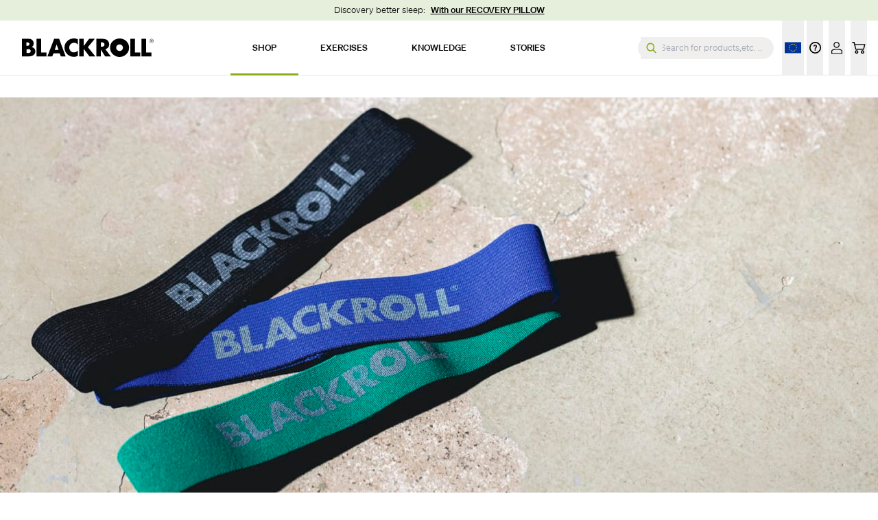

--- FILE ---
content_type: text/css; charset=utf-8
request_url: https://blackroll.com/_nuxt/default.DT0cq6BN.css
body_size: 890
content:
svg[data-v-734f3d69]{fill:currentColor;stroke:currentColor;stroke-width:0;display:inline-block}.bread-crumb[data-v-734f3d69]{-ms-overflow-style:none;scrollbar-width:none}.bread-crumb[data-v-734f3d69]::-webkit-scrollbar{display:none}.bread-crumb-fadeout-to-left[data-v-734f3d69]{background:linear-gradient(270deg,#d5e0ca 30%,#d6e1cc00 70%)}.bread-crumb-fadeout-to-right[data-v-734f3d69]{background:linear-gradient(90deg,#d5e0ca 30%,#d6e1cc00 70%)}.drawer-slide-enter-active[data-v-e070bf33],.drawer-slide-leave-active[data-v-e070bf33]{transition:all .3s linear}.cart-drawer[data-v-e070bf33]{transition:transform .3s ease;width:calc(100% - 3.5em)}.drawer-slide-enter .backdrop[data-v-e070bf33],.drawer-slide-leave-to .backdrop[data-v-e070bf33]{opacity:0}.drawer-slide-enter .cart-drawer[data-v-e070bf33],.drawer-slide-leave-to .cart-drawer[data-v-e070bf33]{--tw-translate-x:100%;transform:translate(var(--tw-translate-x),var(--tw-translate-y)) rotate(var(--tw-rotate)) skew(var(--tw-skew-x)) skewY(var(--tw-skew-y)) scaleX(var(--tw-scale-x)) scaleY(var(--tw-scale-y))}.backdrop[data-v-e070bf33]{background-color:#000000bf;transition-delay:.3s;transition-duration:.15s;transition-property:opacity;transition-timing-function:cubic-bezier(.4,0,.2,1);z-index:-1}.slide[data-v-b310261c]{transition-duration:.15s;transition-property:opacity;transition-timing-function:cubic-bezier(.4,0,.2,1)}.slide[data-v-b310261c],.slide.is-active[data-v-b310261c]{transition-delay:.5s}.slide.is-active[data-v-b310261c]{opacity:1}@keyframes pulse-146809be{0%{transform:scale(1)}50%{transform:scale(1.1)}to{transform:scale(1)}}.animate-icon[data-v-146809be]{animation:pulse-146809be .75s ease-in-out 3}.drawer-enter-active[data-v-7893a137],.drawer-leave-active[data-v-7893a137]{transition:all .3s linear}.mobile-drawer[data-v-7893a137]{transition:transform .3s ease}.drawer-enter .backdrop[data-v-7893a137],.drawer-leave-to .backdrop[data-v-7893a137]{opacity:0}.drawer-enter .mobile-drawer[data-v-7893a137],.drawer-leave-to .mobile-drawer[data-v-7893a137]{--tw-translate-x:-100%;transform:translate(-100%);transform:translate(var(--tw-translate-x),var(--tw-translate-y)) rotate(var(--tw-rotate)) skew(var(--tw-skew-x)) skewY(var(--tw-skew-y)) scaleX(var(--tw-scale-x)) scaleY(var(--tw-scale-y))}.backdrop[data-v-7893a137]{background-color:#000000bf;transition:opacity .3s ease;z-index:-1}.indicator[data-v-9093e424]{height:3px;margin-bottom:-1px;transition-delay:250;transition-duration:.15s;transition-property:all;transition-timing-function:cubic-bezier(.4,0,.2,1)}.main-nav-item.is-active .indicator[data-v-9093e424],.main-nav-item:hover .indicator[data-v-9093e424],.main-nav:not(.is-open) .main-nav-item-link.is-active .indicator[data-v-9093e424]{opacity:1}.drawer[data-v-9093e424]{--tw-scale-y:0;background-color:#fcfcfc;left:0;margin-top:1px;min-height:300px;overflow:hidden;right:0;top:100%;transform:translate(var(--tw-translate-x),var(--tw-translate-y)) rotate(var(--tw-rotate)) skew(var(--tw-skew-x)) skewY(var(--tw-skew-y)) scaleX(var(--tw-scale-x)) scaleY(var(--tw-scale-y));transform-origin:top center;transition:transform .1s ease,opacity 0ms linear .1s,visibility 0ms linear .1s;visibility:hidden}.drawer[data-v-9093e424],.drawer-content[data-v-9093e424]{opacity:0}.drawer-content[data-v-9093e424]{--tw-translate-y:-10px;transform:translate(var(--tw-translate-x),var(--tw-translate-y)) rotate(var(--tw-rotate)) skew(var(--tw-skew-x)) skewY(var(--tw-skew-y)) scaleX(var(--tw-scale-x)) scaleY(var(--tw-scale-y));transition-delay:0;transition:transform .1s,opacity .1s}.main-nav.is-open .drawer[data-v-9093e424]{transition-property:none}.main-nav-item.is-active .drawer[data-v-9093e424],.main-nav.is-open .drawer[data-v-9093e424]{--tw-scale-y:1;transform:translate(var(--tw-translate-x),var(--tw-translate-y)) rotate(var(--tw-rotate)) skew(var(--tw-skew-x)) skewY(var(--tw-skew-y)) scaleX(var(--tw-scale-x)) scaleY(var(--tw-scale-y))}.main-nav-item.is-active .drawer[data-v-9093e424]{display:flex;opacity:1;transition:transform .25s ease,opacity 0ms,visibility 0ms;visibility:visible}.main-nav-item.is-active .drawer-content[data-v-9093e424]{--tw-translate-y:0px;opacity:1;transform:translate(var(--tw-translate-x),var(--tw-translate-y)) rotate(var(--tw-rotate)) skew(var(--tw-skew-x)) skewY(var(--tw-skew-y)) scaleX(var(--tw-scale-x)) scaleY(var(--tw-scale-y));transition-delay:.2s;transition:transform .3s ease,opacity .2s linear}.search-input[data-v-7b5b57e2]::-webkit-search-cancel-button,.search-input[data-v-7b5b57e2]::-webkit-search-decoration,.search-input[data-v-7b5b57e2]::-webkit-search-results-button,.search-input[data-v-7b5b57e2]::-webkit-search-results-decoration{display:none}.search-input[data-v-7b5b57e2]{-webkit-appearance:none;-moz-appearance:none;appearance:none}.search-input[data-v-7b5b57e2]:focus{outline:2px solid transparent;outline-offset:2px}.search-input:focus+.search-button[data-v-7b5b57e2]{--tw-text-opacity:1;color:rgb(138 175 24/var(--tw-text-opacity,1))}.fade-enter-active,.fade-leave-active{transition:opacity .2s 50ms}.fade-enter,.fade-leave-to{opacity:0;transition:opacity .2s 0ms}.search-input[data-v-3f47f9ed]::-webkit-search-cancel-button,.search-input[data-v-3f47f9ed]::-webkit-search-decoration,.search-input[data-v-3f47f9ed]::-webkit-search-results-button,.search-input[data-v-3f47f9ed]::-webkit-search-results-decoration{display:none}.search-input[data-v-3f47f9ed]{-webkit-appearance:none;-moz-appearance:none;appearance:none}.search-input:focus+.search-button[data-v-3f47f9ed]{--tw-text-opacity:1;color:rgb(138 175 24/var(--tw-text-opacity,1))}


--- FILE ---
content_type: text/css; charset=utf-8
request_url: https://blackroll.com/_nuxt/VideoWithDescriptionFragment.B5ga_RLD.css
body_size: 541
content:
.controls{z-index:10!important}@media screen and (min-width:1024px){.video-wrapper--maxHeight{max-height:calc(100vh - 80px)}}.video-wrapper iframe{height:100%;inset:0;position:absolute;width:100%}.btn-fullscreen{height:auto;inset:auto auto 0 0;position:absolute;width:10%}.tile-cta[data-v-8e98e604]{border-radius:9999px;border-width:1px;display:inline-flex;font-size:clamp(13px,(100vw - 640px)/(1440 - 640) * (15 - 13) + 13px,15px);font-weight:500;justify-content:center;letter-spacing:.05em;max-width:175px;padding:.625rem 1.5rem;text-align:center;transform:translate(var(--tw-translate-x),var(--tw-translate-y)) rotate(var(--tw-rotate)) skew(var(--tw-skew-x)) skewY(var(--tw-skew-y)) scaleX(var(--tw-scale-x)) scaleY(var(--tw-scale-y));transition-duration:.15s;transition-property:all;transition-timing-function:cubic-bezier(.4,0,.2,1);white-space:nowrap}@media (min-width:1024px){.tile-cta[data-v-8e98e604]{padding:.75rem 2.5rem}}.tile-cta[data-v-8e98e604]:focus{outline:2px solid transparent;outline-offset:2px}.tile-cta[data-v-8e98e604]:active{--tw-scale-x:.95;--tw-scale-y:.95;transform:translate(var(--tw-translate-x),var(--tw-translate-y)) rotate(var(--tw-rotate)) skew(var(--tw-skew-x)) skewY(var(--tw-skew-y)) scaleX(var(--tw-scale-x)) scaleY(var(--tw-scale-y))}.fade-enter-active[data-v-0621dfd0],.fade-leave-active[data-v-0621dfd0]{transition-duration:.2s;transition-property:opacity;transition-timing-function:cubic-bezier(.4,0,.2,1)}.fade-enter[data-v-0621dfd0],.fade-leave-active[data-v-0621dfd0]{opacity:0}.articles-slide[data-v-0621dfd0] .slick-dots{display:flex!important}.product-picture[data-v-0bd2a1c3] *{height:100%;width:100%}@media screen and (max-width:768px){.two-by-two-image-cta[data-v-2b460e0a]{height:100%;width:100%}}.expandButton:after{content:"↓";display:inline-block;font-family:"system-ui";text-decoration-line:underline;text-underline-offset:8px}.expandButton.expanded:after{content:"↑"}.ctaBar.light-theme .text__bg--highlight{--tw-text-opacity:1;color:rgb(138 175 24/var(--tw-text-opacity,1));font-weight:400}.ctaBar.dark-theme .text__bg--highlight{--tw-text-opacity:1;color:rgb(0 0 0/var(--tw-text-opacity,1));font-weight:400}


--- FILE ---
content_type: text/css; charset=utf-8
request_url: https://blackroll.com/_nuxt/FormCheckboxInput.C4QGwOWo.css
body_size: 424
content:
input:checked~.checkmark[data-v-ac2af1d2]{--tw-bg-opacity:1;background-color:rgb(138 175 24/var(--tw-bg-opacity,1))}input:focus~.checkmark[data-v-ac2af1d2]{border-width:2px;outline-color:#191c1f33;outline-offset:-4px;outline-style:solid;outline-width:1px}.checkmark[data-v-ac2af1d2]:after{content:"";display:none;position:absolute}input:checked~.checkmark[data-v-ac2af1d2]:after{display:block}.checkmark[data-v-ac2af1d2]:after{--tw-rotate:45deg;--tw-border-opacity:1;border-color:rgb(255 255 255/var(--tw-border-opacity,1));border-style:solid;border-width:0 1px 1px 0;height:6px;left:4px;top:1px;transform:translate(var(--tw-translate-x),var(--tw-translate-y)) rotate(var(--tw-rotate)) skew(var(--tw-skew-x)) skewY(var(--tw-skew-y)) scaleX(var(--tw-scale-x)) scaleY(var(--tw-scale-y));width:3px}


--- FILE ---
content_type: text/css; charset=utf-8
request_url: https://blackroll.com/_nuxt/HeaderBlock._LezI4gt.css
body_size: -69
content:
.background-image-large[data-v-c797312a]{height:120vw}@media (min-width:1024px){.background-image-large[data-v-c797312a]{height:80vh;min-height:400px}}.background-image-small[data-v-c797312a]{height:80vw}@media (min-width:1024px){.background-image-small[data-v-c797312a]{height:60vh;min-height:230px}}


--- FILE ---
content_type: application/javascript; charset=utf-8
request_url: https://blackroll.com/_nuxt/CjqU3t8G.js
body_size: 359
content:
import{_ as d,d as t,p as o,o as r,x as s,v as i}from"#entry";(function(){try{var e=typeof window<"u"?window:typeof global<"u"?global:typeof globalThis<"u"?globalThis:typeof self<"u"?self:{};e.SENTRY_RELEASE={id:"ec2e0ecb5516f35d9f81905a98f377c315298236"}}catch{}})();try{(function(){var e=typeof window<"u"?window:typeof global<"u"?global:typeof globalThis<"u"?globalThis:typeof self<"u"?self:{},n=new e.Error().stack;n&&(e._sentryDebugIds=e._sentryDebugIds||{},e._sentryDebugIds[n]="4c10dce0-1740-49df-8592-fa797e56a38d",e._sentryDebugIdIdentifier="sentry-dbid-4c10dce0-1740-49df-8592-fa797e56a38d")})()}catch{}try{let e=typeof window<"u"?window:typeof global<"u"?global:typeof globalThis<"u"?globalThis:typeof self<"u"?self:{},n=new e.Error().stack;n&&(e._sentryDebugIds=e._sentryDebugIds||{},e._sentryDebugIds[n]="fd1bd2cd-293b-46af-b658-1e14ca567227",e._sentryDebugIdIdentifier="sentry-dbid-fd1bd2cd-293b-46af-b658-1e14ca567227")}catch{}const f=t({props:{message:{type:String,default:void 0},type:{type:String,default:"info",validator:e=>["error","success","info"].includes(e)}},computed:{colorStyle(){return{"text-white bg-br-red border-br-red":this.type==="error","text-white bg-br-green border-br-green":this.type==="success","bg-blackly border-white text-white":this.type==="info"}}}},"$oLa2KTzUqB"),a=["innerHTML"];function l(e,n,c,b,u,y){return r(),o("div",{class:i(["fluid-xs leading-tightest border rounded p-4 [&_a]:font-medium [&_a]:underline",e.colorStyle])},[s("p",{innerHTML:e.message},null,8,a)],2)}const g=d(f,[["render",l]]);export{g as S};
//# sourceMappingURL=CjqU3t8G.js.map


--- FILE ---
content_type: application/javascript; charset=utf-8
request_url: https://blackroll.com/_nuxt/BV4C6yLD.js
body_size: 380
content:
import{_ as r,d as s,g as l,r as o,p as f,o as c,q as t}from"#entry";import{C as i}from"./Ds9q3qUC.js";import{C as p}from"./Dj0Xzdo6.js";import{H as b,a as g}from"./M1LTp6OX.js";(function(){try{var e=typeof window<"u"?window:typeof global<"u"?global:typeof globalThis<"u"?globalThis:typeof self<"u"?self:{};e.SENTRY_RELEASE={id:"ec2e0ecb5516f35d9f81905a98f377c315298236"}}catch{}})();try{(function(){var e=typeof window<"u"?window:typeof global<"u"?global:typeof globalThis<"u"?globalThis:typeof self<"u"?self:{},n=new e.Error().stack;n&&(e._sentryDebugIds=e._sentryDebugIds||{},e._sentryDebugIds[n]="28e9bea1-ec76-4e93-8010-4f31e537c34a",e._sentryDebugIdIdentifier="sentry-dbid-28e9bea1-ec76-4e93-8010-4f31e537c34a")})()}catch{}try{let e=typeof window<"u"?window:typeof global<"u"?global:typeof globalThis<"u"?globalThis:typeof self<"u"?self:{},n=new e.Error().stack;n&&(e._sentryDebugIds=e._sentryDebugIds||{},e._sentryDebugIds[n]="7b3b1521-d78d-4689-ad27-5f0badf36761",e._sentryDebugIdIdentifier="sentry-dbid-7b3b1521-d78d-4689-ad27-5f0badf36761")}catch{}const D=l`
  fragment ShopPageFragment on shopPage_Entry {
    title
    uri
    headerBlock {
      ...HeaderBlockFragment
    }
    contentBlocks {
      ...ContentBlocksMatrixFragment
    }
  }

  ${p}
  ${b}
`,y=s({name:"ShopPage",components:{ContentBlocks:i,HeaderBlock:g},props:{entry:{type:Object,default:()=>{}}}},"$qse79_esJk");function u(e,n,m,_,k,h){const a=o("HeaderBlock"),d=o("ContentBlocks");return c(),f("div",null,[t(a,{block:e.entry.headerBlock},null,8,["block"]),t(d,{entry:e.entry},null,8,["entry"])])}const E=r(y,[["render",u]]);export{D as S,E as a};
//# sourceMappingURL=BV4C6yLD.js.map


--- FILE ---
content_type: application/javascript; charset=utf-8
request_url: https://blackroll.com/_nuxt/M1LTp6OX.js
body_size: 1332
content:
import{_ as i,d,g as c,r,p as b,o as n,c as o,a as l,x as t,v as w,N as _,O as $,M as B,ad as I,an as x,ay as T,az as s}from"#entry";import{B as u}from"./Ds9q3qUC.js";import{H as C}from"./CIkhg4-4.js";(function(){try{var e=typeof window<"u"?window:typeof global<"u"?global:typeof globalThis<"u"?globalThis:typeof self<"u"?self:{};e.SENTRY_RELEASE={id:"ec2e0ecb5516f35d9f81905a98f377c315298236"}}catch{}})();try{(function(){var e=typeof window<"u"?window:typeof global<"u"?global:typeof globalThis<"u"?globalThis:typeof self<"u"?self:{},a=new e.Error().stack;a&&(e._sentryDebugIds=e._sentryDebugIds||{},e._sentryDebugIds[a]="d297615d-00fa-4708-8580-6c2a7429b367",e._sentryDebugIdIdentifier="sentry-dbid-d297615d-00fa-4708-8580-6c2a7429b367")})()}catch{}try{let e=typeof window<"u"?window:typeof global<"u"?global:typeof globalThis<"u"?globalThis:typeof self<"u"?self:{},a=new e.Error().stack;a&&(e._sentryDebugIds=e._sentryDebugIds||{},e._sentryDebugIds[a]="a8c04f53-383d-44aa-87e6-95cb9a5342a3",e._sentryDebugIdIdentifier="sentry-dbid-a8c04f53-383d-44aa-87e6-95cb9a5342a3")}catch{}const F=c`
  fragment HeaderBlockImageOverlayTextFragment on imageOverlayText_Entry {
    typeHandle
    heading
    image {
      url
      title
    }
    cta {
      ...LinkFragment
    }
    buttonWhite
    smallHeader
  }
`,D=d({components:{BarText:I,CldnImg:B,LinkField:$},props:{heading:{type:String,default:null},image:{type:Array,default:()=>[]},cta:{type:Array,default:()=>[]},buttonWhite:{type:Boolean,default:!1},smallHeader:{type:Boolean,default:!1}}},"$GLHxeaEe1M"),E={class:"ImageOverlayText relative h-full"},L={class:"absolute inset-0 overflow-hidden"},O={class:"container h-full"},P={class:"lg:items-start py-l relative flex items-center h-full"};function A(e,a,m,g,p,f){const k=r("CldnImg"),H=r("BarText"),v=r("LinkField");return n(),b("div",E,[e.image[0]?(n(),o(k,{key:0,src:e.image[0].url,alt:e.image[0].title,crop:"fill",sizes:"100vw sm:100vw md:100vw lg:100vw xl:100vw 2xl:100vw",class:w(["object-cover w-full",e.smallHeader?"background-image-small":"background-image-large"])},null,8,["src","alt","class"])):l("",!0),t("div",L,[t("div",O,[t("div",P,[t("div",null,[e.heading?(n(),o(H,{key:0,text:e.heading,tag:"h1",class:"fluid-5xl leading-none"},null,8,["text"])):l("",!0),e.cta[0]&&e.cta[0].text?(n(),o(v,_({key:1},e.cta[0],{class:["mt-10",e.buttonWhite?"btn-pill-outline-white":"btn-pill-outline-black"]}),null,16,["class"])):l("",!0)])])])])])}const y=i(D,[["render",A],["__scopeId","data-v-c797312a"]]),N=c`
  fragment HeaderBlockHeadingFragment on heading_Entry {
    typeHandle
    heading
  }
`,M=d({name:"Heading",props:{heading:{type:String,default:null}}},"$I_bAfMKOZL"),z={class:"bg-blackly py-l text-center"},S=["innerHTML"];function R(e,a,m,g,p,f){return n(),b("div",z,[t("h1",{class:"text-white fluid-4xl leading-none container sm:w-4/5",innerHTML:e.heading},null,8,S)])}const h=i(M,[["render",R]]),K=c`
  fragment HeaderBlockFragment on headerBlock_MatrixField {
    ...HeaderBlockHeadingFragment
    ...HeaderBlockImageOverlayTextFragment
    ...HeaderBlockBoxHeadingFragment
  }
  ${F}
  ${N}
  ${C}
`,V=d({components:{ImageOverlayText:y,Heading:h,BoxHeading:u},props:{block:{type:Array,default:()=>[]},price:{type:Number,default:null},compareAtPrice:{type:Number,default:null}},data(){return{dynamicComponent:null}},computed:{headerProps(){return this.block[0]?{...this.block[0],staticPrice:this.price,staticCompareAtPrice:this.compareAtPrice}:null}},created(){this.setDynamicComponent()},methods:{setDynamicComponent(){switch(this.headerProps?.typeHandle){case"imageOverlayText":this.dynamicComponent=s(y);break;case"boxHeading":this.dynamicComponent=s(u);break;case"heading":this.dynamicComponent=s(h);break}}}},"$c0w3V65ipk");function W(e,a,m,g,p,f){return e.dynamicComponent?(n(),o(T(e.dynamicComponent),x(_({key:0},e.headerProps)),null,16)):l("",!0)}const Y=i(V,[["render",W]]);export{K as H,Y as a};
//# sourceMappingURL=M1LTp6OX.js.map


--- FILE ---
content_type: application/javascript; charset=utf-8
request_url: https://blackroll.com/_nuxt/CDJbkq_e.js
body_size: 331
content:
import{_ as d,p as o,o as t,x as f}from"#entry";(function(){try{var e=typeof window<"u"?window:typeof global<"u"?global:typeof globalThis<"u"?globalThis:typeof self<"u"?self:{};e.SENTRY_RELEASE={id:"ec2e0ecb5516f35d9f81905a98f377c315298236"}}catch{}})();try{(function(){var e=typeof window<"u"?window:typeof global<"u"?global:typeof globalThis<"u"?globalThis:typeof self<"u"?self:{},n=new e.Error().stack;n&&(e._sentryDebugIds=e._sentryDebugIds||{},e._sentryDebugIds[n]="40e79623-308a-44f4-a13f-ad402252aa64",e._sentryDebugIdIdentifier="sentry-dbid-40e79623-308a-44f4-a13f-ad402252aa64")})()}catch{}try{let e=typeof window<"u"?window:typeof global<"u"?global:typeof globalThis<"u"?globalThis:typeof self<"u"?self:{},n=new e.Error().stack;n&&(e._sentryDebugIds=e._sentryDebugIds||{},e._sentryDebugIds[n]="bbbf62ac-73cb-49ee-8eec-08f3ce710f91",e._sentryDebugIdIdentifier="sentry-dbid-bbbf62ac-73cb-49ee-8eec-08f3ce710f91")}catch{}const s={},l={viewBox:"0 0 19 19",xmlns:"http://www.w3.org/2000/svg"};function i(e,n){return t(),o("svg",l,[...n[0]||(n[0]=[f("g",{fill:"none","fill-rule":"evenodd"},[f("circle",{fill:"#FA5543",cx:"9.5",cy:"9.5",r:"9.5"}),f("path",{d:"M9.466 14.423a1.003 1.003 0 0 1-.798-.83.68.68 0 0 1 0-.298.992.992 0 0 1 .834-.835.68.68 0 0 1 .298 0 .992.992 0 0 1 .835.835.68.68 0 0 1 0 .297 1 1 0 0 1-.806.831.828.828 0 0 1-.363 0ZM8.648 8.443v-3h2v6h-2z",fill:"#E7E7E7"})],-1)])])}const r=d(s,[["render",i]]);export{r as W};
//# sourceMappingURL=CDJbkq_e.js.map


--- FILE ---
content_type: application/javascript; charset=utf-8
request_url: https://blackroll.com/_nuxt/d2QGMK2R.js
body_size: 35227
content:
import{ac as Oe,cU as pe,C as M,l as C,n as G,cV as Ie,cW as R,aM as st,a5 as at,b as te,cX as ot,cY as rt,cZ as ke,c_ as lt,p as c,o,a as $,x as l,t as w,_ as P,d as H,r as k,a3 as D,a4 as F,c as B,q as m,w as S,A,B as Se,a6 as ee,an as be,N as O,v as j,aP as Me,K as ae,cR as Fe,cS as it,M as ie,L as ct,aJ as ut,a7 as dt,j as ce,aF as pt,aj as ne,c$ as ht,d0 as ft,F as _e,ao as je,b1 as Be,d1 as mt,f as V,d2 as ye,a8 as se,b4 as he,s as i,J as Q,at as oe,ax as Ve,ak as fe,b6 as J,d3 as Ae,h as ze,G as vt,d4 as gt,P as Ce,d5 as bt,O as K,d6 as me,Q as _t,a1 as de,d7 as qe,aY as Ze,d8 as yt,d9 as wt,da as $t,db as kt,dc as Ct,y as xt,ad as It,z as ve,m as St,aL as Mt,H as Bt,dd as Lt,ag as Pt,u as Tt,i as At,de as Et,aT as Nt,aU as Dt,df as Ht,dg as Rt,aV as Ot,aW as Ft,V as jt,k as Vt,b2 as zt}from"#entry";import{v as qt}from"./CiQ7og8-.js";import{T as Zt,L as Ut,b as Kt,c as Wt,a as Gt,C as Qt}from"./BKUcdtD5.js";import{P as Yt}from"./BKPWWarO.js";import{S as Xt}from"./DAcP08Lm.js";import{_ as Jt}from"./fmN7MZFR.js";import{L as en,M as tn}from"./DvcNajlP.js";import{i as nn,b as Le,p as sn,o as Z,c as an,A as we,_ as Ue,d as W,s as on,e as z,l as rn,f as ge,N as Ee,v as ln,g as Ne,w as cn,h as un,j as dn,t as pn,k as hn,m as fn,O as mn,n as Ke,q as vn,r as gn}from"./Ds9q3qUC.js";import{A as bn,a as _n,_ as yn,b as wn,I as $n}from"./BzeMRzps.js";import{s as kn}from"./Bnh6jOOb.js";import{S as Cn,E as xn}from"./B1zeSemt.js";import"./BU6aGySw.js";import"./C0YOhGHY.js";import"./CQazmLnM.js";import"./CAmr-Mbq.js";import"./D7CEWeDs.js";import"./B3r4fLOf.js";import"./CDJbkq_e.js";import"./CjqU3t8G.js";import"./YBT51A3W.js";import"./D6VtIP67.js";import"./CIkhg4-4.js";import"./B2gmqF9S.js";import"./lbnbR1uB.js";import"./i7tIAEo7.js";import"./94dz_PAH.js";import"./B6Qi6LpO.js";import"./D8yhCg_T.js";import"./C2LQkcXI.js";import"./BHQk_F1y.js";(function(){try{var e=typeof window<"u"?window:typeof global<"u"?global:typeof globalThis<"u"?globalThis:typeof self<"u"?self:{};e.SENTRY_RELEASE={id:"ec2e0ecb5516f35d9f81905a98f377c315298236"}}catch{}})();try{(function(){var e=typeof window<"u"?window:typeof global<"u"?global:typeof globalThis<"u"?globalThis:typeof self<"u"?self:{},t=new e.Error().stack;t&&(e._sentryDebugIds=e._sentryDebugIds||{},e._sentryDebugIds[t]="fd197fb5-5056-41c2-9a7c-a23981cbebef",e._sentryDebugIdIdentifier="sentry-dbid-fd197fb5-5056-41c2-9a7c-a23981cbebef")})()}catch{}try{let e=typeof window<"u"?window:typeof global<"u"?global:typeof globalThis<"u"?globalThis:typeof self<"u"?self:{},t=new e.Error().stack;t&&(e._sentryDebugIds=e._sentryDebugIds||{},e._sentryDebugIds[t]="18d58dbb-2a66-4f3f-ba17-f16ca36e08b3",e._sentryDebugIdIdentifier="sentry-dbid-18d58dbb-2a66-4f3f-ba17-f16ca36e08b3")}catch{}function In({container:e,accept:t,walk:a,enabled:s}){Oe(()=>{let d=e.value;if(!d||s!==void 0&&!s.value)return;let r=nn(e);if(!r)return;let n=Object.assign(u=>t(u),{acceptNode:t}),p=r.createTreeWalker(d,NodeFilter.SHOW_ELEMENT,n,!1);for(;p.nextNode();)a(p.currentNode)})}var Sn=(e=>(e[e.Open=0]="Open",e[e.Closed=1]="Closed",e))(Sn||{}),Mn=(e=>(e[e.Pointer=0]="Pointer",e[e.Other=1]="Other",e))(Mn||{});function Bn(e){requestAnimationFrame(()=>requestAnimationFrame(e))}let We=Symbol("MenuContext");function $e(e){let t=st(We,null);if(t===null){let a=new Error(`<${e} /> is missing a parent <Menu /> component.`);throw Error.captureStackTrace&&Error.captureStackTrace(a,$e),a}return t}let Ln=pe({name:"Menu",props:{as:{type:[Object,String],default:"template"}},setup(e,{slots:t,attrs:a}){let s=M(1),d=M(null),r=M(null),n=M([]),p=M(""),u=M(null),y=M(1);function f(h=g=>g){let g=u.value!==null?n.value[u.value]:null,v=mn(h(n.value.slice()),x=>Z(x.dataRef.domRef)),b=g?v.indexOf(g):null;return b===-1&&(b=null),{items:v,activeItemIndex:b}}let _={menuState:s,buttonRef:d,itemsRef:r,items:n,searchQuery:p,activeItemIndex:u,activationTrigger:y,closeMenu:()=>{s.value=1,u.value=null},openMenu:()=>s.value=0,goToItem(h,g,v){let b=f(),x=fn(h===W.Specific?{focus:W.Specific,id:g}:{focus:h},{resolveItems:()=>b.items,resolveActiveIndex:()=>b.activeItemIndex,resolveId:I=>I.id,resolveDisabled:I=>I.dataRef.disabled});p.value="",u.value=x,y.value=v??1,n.value=b.items},search(h){let g=p.value!==""?0:1;p.value+=h.toLowerCase();let v=(u.value!==null?n.value.slice(u.value+g).concat(n.value.slice(0,u.value+g)):n.value).find(x=>x.dataRef.textValue.startsWith(p.value)&&!x.dataRef.disabled),b=v?n.value.indexOf(v):-1;b===-1||b===u.value||(u.value=b,y.value=1)},clearSearch(){p.value=""},registerItem(h,g){let v=f(b=>[...b,{id:h,dataRef:g}]);n.value=v.items,u.value=v.activeItemIndex,y.value=1},unregisterItem(h){let g=f(v=>{let b=v.findIndex(x=>x.id===h);return b!==-1&&v.splice(b,1),v});n.value=g.items,u.value=g.activeItemIndex,y.value=1}};return cn([d,r],(h,g)=>{var v;_.closeMenu(),un(g,dn.Loose)||(h.preventDefault(),(v=Z(d))==null||v.focus())},C(()=>s.value===0)),at(We,_),pn(C(()=>hn(s.value,{0:ge.Open,1:ge.Closed}))),()=>{let h={open:s.value===0,close:_.closeMenu};return we({ourProps:{},theirProps:e,slot:h,slots:t,attrs:a,name:"Menu"})}}}),Pn=pe({name:"MenuButton",props:{disabled:{type:Boolean,default:!1},as:{type:[Object,String],default:"button"},id:{type:String,default:null}},setup(e,{attrs:t,slots:a,expose:s}){var d;let r=(d=e.id)!=null?d:`headlessui-menu-button-${Le()}`,n=$e("MenuButton");s({el:n.buttonRef,$el:n.buttonRef});function p(_){switch(_.key){case z.Space:case z.Enter:case z.ArrowDown:_.preventDefault(),_.stopPropagation(),n.openMenu(),R(()=>{var h;(h=Z(n.itemsRef))==null||h.focus({preventScroll:!0}),n.goToItem(W.First)});break;case z.ArrowUp:_.preventDefault(),_.stopPropagation(),n.openMenu(),R(()=>{var h;(h=Z(n.itemsRef))==null||h.focus({preventScroll:!0}),n.goToItem(W.Last)});break}}function u(_){switch(_.key){case z.Space:_.preventDefault();break}}function y(_){e.disabled||(n.menuState.value===0?(n.closeMenu(),R(()=>{var h;return(h=Z(n.buttonRef))==null?void 0:h.focus({preventScroll:!0})})):(_.preventDefault(),n.openMenu(),Bn(()=>{var h;return(h=Z(n.itemsRef))==null?void 0:h.focus({preventScroll:!0})})))}let f=on(C(()=>({as:e.as,type:t.type})),n.buttonRef);return()=>{var _;let h={open:n.menuState.value===0},{...g}=e,v={ref:n.buttonRef,id:r,type:f.value,"aria-haspopup":"menu","aria-controls":(_=Z(n.itemsRef))==null?void 0:_.id,"aria-expanded":n.menuState.value===0,onKeydown:p,onKeyup:u,onClick:y};return we({ourProps:v,theirProps:g,slot:h,attrs:t,slots:a,name:"MenuButton"})}}}),Tn=pe({name:"MenuItems",props:{as:{type:[Object,String],default:"div"},static:{type:Boolean,default:!1},unmount:{type:Boolean,default:!0},id:{type:String,default:null}},setup(e,{attrs:t,slots:a,expose:s}){var d;let r=(d=e.id)!=null?d:`headlessui-menu-items-${Le()}`,n=$e("MenuItems"),p=M(null);s({el:n.itemsRef,$el:n.itemsRef}),In({container:C(()=>Z(n.itemsRef)),enabled:C(()=>n.menuState.value===0),accept(h){return h.getAttribute("role")==="menuitem"?NodeFilter.FILTER_REJECT:h.hasAttribute("role")?NodeFilter.FILTER_SKIP:NodeFilter.FILTER_ACCEPT},walk(h){h.setAttribute("role","none")}});function u(h){var g;switch(p.value&&clearTimeout(p.value),h.key){case z.Space:if(n.searchQuery.value!=="")return h.preventDefault(),h.stopPropagation(),n.search(h.key);case z.Enter:if(h.preventDefault(),h.stopPropagation(),n.activeItemIndex.value!==null){let v=n.items.value[n.activeItemIndex.value];(g=Z(v.dataRef.domRef))==null||g.click()}n.closeMenu(),Ue(Z(n.buttonRef));break;case z.ArrowDown:return h.preventDefault(),h.stopPropagation(),n.goToItem(W.Next);case z.ArrowUp:return h.preventDefault(),h.stopPropagation(),n.goToItem(W.Previous);case z.Home:case z.PageUp:return h.preventDefault(),h.stopPropagation(),n.goToItem(W.First);case z.End:case z.PageDown:return h.preventDefault(),h.stopPropagation(),n.goToItem(W.Last);case z.Escape:h.preventDefault(),h.stopPropagation(),n.closeMenu(),R(()=>{var v;return(v=Z(n.buttonRef))==null?void 0:v.focus({preventScroll:!0})});break;case z.Tab:h.preventDefault(),h.stopPropagation(),n.closeMenu(),R(()=>ln(Z(n.buttonRef),h.shiftKey?Ne.Previous:Ne.Next));break;default:h.key.length===1&&(n.search(h.key),p.value=setTimeout(()=>n.clearSearch(),350));break}}function y(h){switch(h.key){case z.Space:h.preventDefault();break}}let f=rn(),_=C(()=>f!==null?(f.value&ge.Open)===ge.Open:n.menuState.value===0);return()=>{var h,g;let v={open:n.menuState.value===0},{...b}=e,x={"aria-activedescendant":n.activeItemIndex.value===null||(h=n.items.value[n.activeItemIndex.value])==null?void 0:h.id,"aria-labelledby":(g=Z(n.buttonRef))==null?void 0:g.id,id:r,onKeydown:u,onKeyup:y,role:"menu",tabIndex:0,ref:n.itemsRef};return we({ourProps:x,theirProps:b,slot:v,attrs:t,slots:a,features:Ee.RenderStrategy|Ee.Static,visible:_.value,name:"MenuItems"})}}}),X=pe({name:"MenuItem",inheritAttrs:!1,props:{as:{type:[Object,String],default:"template"},disabled:{type:Boolean,default:!1},id:{type:String,default:null}},setup(e,{slots:t,attrs:a,expose:s}){var d;let r=(d=e.id)!=null?d:`headlessui-menu-item-${Le()}`,n=$e("MenuItem"),p=M(null);s({el:p,$el:p});let u=C(()=>n.activeItemIndex.value!==null?n.items.value[n.activeItemIndex.value].id===r:!1),y=sn(p),f=C(()=>({disabled:e.disabled,get textValue(){return y()},domRef:p}));G(()=>n.registerItem(r,f)),Ie(()=>n.unregisterItem(r)),Oe(()=>{n.menuState.value===0&&u.value&&n.activationTrigger.value!==0&&R(()=>{var I,T;return(T=(I=Z(p))==null?void 0:I.scrollIntoView)==null?void 0:T.call(I,{block:"nearest"})})});function _(I){if(e.disabled)return I.preventDefault();n.closeMenu(),Ue(Z(n.buttonRef))}function h(){if(e.disabled)return n.goToItem(W.Nothing);n.goToItem(W.Specific,r)}let g=an();function v(I){g.update(I)}function b(I){g.wasMoved(I)&&(e.disabled||u.value||n.goToItem(W.Specific,r,0))}function x(I){g.wasMoved(I)&&(e.disabled||u.value&&n.goToItem(W.Nothing))}return()=>{let{disabled:I,...T}=e,q={active:u.value,disabled:I,close:n.closeMenu};return we({ourProps:{id:r,ref:p,role:"menuitem",tabIndex:I===!0?void 0:-1,"aria-disabled":I===!0?!0:void 0,onClick:_,onFocus:h,onPointerenter:v,onMouseenter:v,onPointermove:b,onMousemove:b,onPointerleave:x,onMouseleave:x},theirProps:{...a,...T},slot:q,attrs:a,slots:t,name:"MenuItem"})}}});function An(e,t){const a=t/e*100;return 2/Math.PI*100*Math.atan(a/50)}function En(e={}){const{duration:t=2e3,throttle:a=200,hideDelay:s=500,resetDelay:d=400}=e,r=e.estimatedProgress||An,n=te(),p=ke(0),u=ke(!1),y=ke(!1);let f=!1,_,h,g,v;const b=(L={})=>{q(),y.value=!1,x(0,L)};function x(L=0,E={}){if(n.isHydrating)return;if(L>=100)return T({force:E.force});N(),p.value=L<0?0:L;const Y=E.force?0:a;Y?h=setTimeout(()=>{u.value=!0,ue()},Y):(u.value=!0,ue())}function I(){g=setTimeout(()=>{u.value=!1,v=setTimeout(()=>{p.value=0},d)},s)}function T(L={}){p.value=100,f=!0,N(),q(),L.error&&(y.value=!0),L.force?(p.value=0,u.value=!1):I()}function q(){clearTimeout(g),clearTimeout(v)}function N(){clearTimeout(h),cancelAnimationFrame(_)}function ue(){f=!1;let L;function E(Y){if(f)return;L??=Y;const le=Y-L;p.value=Math.max(0,Math.min(100,r(t,le))),_=requestAnimationFrame(E)}_=requestAnimationFrame(E)}let re=()=>{};{const L=n.hook("page:loading:start",()=>{b()}),E=n.hook("page:loading:end",()=>{T()}),Y=n.hook("vue:error",()=>T());re=()=>{Y(),L(),E(),N()}}return{_cleanup:re,progress:C(()=>p.value),isLoading:C(()=>u.value),error:C(()=>y.value),start:b,set:x,finish:T,clear:N}}function Nn(e={}){const t=te(),a=t._loadingIndicator||=En(e);return ot()&&(t._loadingIndicatorDeps||=0,t._loadingIndicatorDeps++,rt(()=>{t._loadingIndicatorDeps--,t._loadingIndicatorDeps===0&&(a._cleanup(),delete t._loadingIndicator)})),a}const Dn=pe({name:"NuxtLoadingIndicator",props:{throttle:{type:Number,default:200},duration:{type:Number,default:2e3},hideDelay:{type:Number,default:500},resetDelay:{type:Number,default:400},height:{type:Number,default:3},color:{type:[String,Boolean],default:"repeating-linear-gradient(to right,#00dc82 0%,#34cdfe 50%,#0047e1 100%)"},errorColor:{type:String,default:"repeating-linear-gradient(to right,#f87171 0%,#ef4444 100%)"},estimatedProgress:{type:Function,required:!1}},setup(e,{slots:t,expose:a}){const{progress:s,isLoading:d,error:r,start:n,finish:p,clear:u}=Nn({duration:e.duration,throttle:e.throttle,hideDelay:e.hideDelay,resetDelay:e.resetDelay,estimatedProgress:e.estimatedProgress});return a({progress:s,isLoading:d,error:r,start:n,finish:p,clear:u}),()=>lt("div",{class:"nuxt-loading-indicator",style:{position:"fixed",top:0,right:0,left:0,pointerEvents:"none",width:"auto",height:`${e.height}px`,opacity:d.value?1:0,background:r.value?e.errorColor:e.color||void 0,backgroundSize:`${s.value>0?100/s.value*100:0}% auto`,transform:`scaleX(${s.value}%)`,transformOrigin:"left",transition:"transform 0.1s, height 0.4s, opacity 0.4s",zIndex:999999}},t)}}),Hn={xmlns:"http://www.w3.org/2000/svg",viewBox:"0 0 2.938 5.242"},Rn={key:0},On={__name:"TriangleIcon",props:{title:{type:String,default:void 0}},setup(e){return(t,a)=>(o(),c("svg",Hn,[e.title?(o(),c("title",Rn,w(e.title),1)):$("",!0),a[0]||(a[0]=l("path",{"data-name":"Pfad 2106",d:"M0 0v5.242l2.938-2.6Z",fill:"#172124"},null,-1))]))}},Fn=H({components:{TriangleIcon:On},data(){return{isHydrated:!1}},computed:{...ee("page",["breadCrumb"]),hasBreadcrumbs(){return Array.isArray(this.breadCrumb)&&this.breadCrumb.length>0&&this.isHydrated}},async serverPrefetch(){this.$store&&this.$store.state.page&&(Array.isArray(this.$store.state.page.breadCrumb)||this.$store.commit("page/SET_BREADCRUMB",[]))},mounted(){this.isHydrated=!0}},"$7qfQ5ad_Yn"),jn={class:"relative","data-testid":"breadcrumb"},Vn={class:"sm:container whitespace-nowrap bread-crumb flex items-center h-8 overflow-x-auto fluid-xs leading-tightest font-medium px-1 -translate-x-1"},zn={class:"breadcrumb-items-container flex items-center"};function qn(e,t,a,s,d,r){const n=k("TriangleIcon"),p=Se;return o(),c("div",jn,[t[0]||(t[0]=l("div",{class:"absolute left-0 w-12 h-full"},null,-1)),l("div",Vn,[l("div",zn,[e.hasBreadcrumbs?(o(!0),c(D,{key:0},F(e.breadCrumb,({label:u,route:y},f)=>(o(),c("div",{key:f,class:"last:pr-8 sm:last:pr-0"},[f!==0?(o(),B(n,{key:0,class:"spacer ml-2 h-1"})):$("",!0),m(p,{to:y,class:"ml-1","data-testid":"breadcrumb-child"},{default:S(()=>[A(w(u),1)]),_:2},1032,["to"])]))),128)):$("",!0)])]),t[1]||(t[1]=l("div",{class:"absolute top-0 right-0 w-12 h-full"},null,-1))])}const Ge=P(Fn,[["render",qn],["__scopeId","data-v-734f3d69"]]),Zn=H({components:{FixedAspect:ct,CldnImg:ie,ProductPriceLine:it,PlusIcon:Yt,CtaButton:Fe,TagIcon:Zt},props:{deal:{type:Object,required:!0},title:{type:String,default:null},description:{type:String,default:null},image:{type:String,default:null},price:{type:Object,default:()=>null},discountPerProduct:{type:[Number,Boolean],default:!1},unitPrice:{type:Object,default:()=>{}},unitPriceMeasurement:{type:Object,default:()=>{}}},data(){return{isLoading:!1}},computed:{...ae("cart",["lineItems"]),...ee("cartSettings",["cartDealSettings"]),priceWithoutDiscount(){return this.deal.products.map(e=>e.variants[0].price.amount).reduce((e,t)=>e+t,0)},discountAnnotation(){if(!this.deal.discountValue)return!1;const{locale:e}=ce(),t=Intl.NumberFormat(e,{style:"currency",currency:this.price.currencyCode});return this.deal.discountType==="percentage"?`${this.deal.discountValue}%`:this.deal.discountType==="fixedAmount"?`${t.format(this.deal.discountValue)}`:this.deal.discountType==="fixedTargetPrice"?t.format(Math.round((this.priceWithoutDiscount-this.deal.discountValue)*100)/100):!1},variant(){try{return this.deal?.focusProduct?.variants[0]}catch{return null}},calculatedPrice(){return this.discountPerProduct?{amount:Math.round((this.price.amount-this.price.amount*this.discountPerProduct/100)*100)/100,currencyCode:this.price.currencyCode}:this.price},href(){return this.variant?.product?.handle&&this.variant?.sku&&`/products/${this.variant.product.handle}?sku=${this.variant.sku}`}},methods:{...Me("cart",["close"]),async addDealToCart(){try{this.isLoading=!0;let e=0;const t=this.deal.discountProducts.filter(r=>!r.variants.some(n=>this.lineItems.some(p=>p.variant.sku===n.sku))).map(r=>(e+=1,{id:r.variants[0].id,position:e})),a=this.deal.products.map(r=>{const n=r.variants.find(p=>this.lineItems.some(u=>u.variant.sku===p.sku));return{product:r,variant:n||r.variants[0]}}).filter(({variant:r})=>!this.lineItems.some(n=>n.variant.sku===r.sku)).map(({variant:r})=>(e+=1,{id:r.id,position:e})),s=this.deal.products.map(r=>{const u={...r.variants.find(y=>this.lineItems.some(f=>f.variant.sku===y.sku))||r.variants[0]};return u.price={...u.price,amount:parseFloat(this.calculatedPrice.amount??0)},{variant:u,product:r}}).filter(({variant:r})=>!this.lineItems.some(n=>n.variant.sku===r.sku));if(s.length>0){const{$dlPush:r}=te();r.eECaddToCart(s,1)}await ut(this.deal.pickystory).addVariantsToCart(a,1,this.deal.isBogo?t:null)}catch(e){dt(e)}finally{await this.$store.dispatch("cart/refreshCheckout"),this.isLoading=!1}}}},"$DzUl1tBoUf"),Un={class:"fluid-sm leading-tight bg-br-green-light text-black py-1 text-center"},Kn={class:"font-medium"},Wn={class:"flex items-center w-full py-2 px-4"},Gn={class:"w-full max-w-[82px] sm:max-w-[112px] relative mt-2"},Qn={key:1,class:"absolute bg-br-red fluid-xs py-px px-3 top-0 left-0 text-white font-bold whitespace-nowrap"},Yn={class:"flex flex-no-wrap items-center justify-between py-2 w-full ml-2 space-x-2"},Xn={class:"fluid-sm leading-tightest w-full"},Jn={class:"font-medium overflow-hidden"},es={key:0,class:"text-gray-light mt-0.5"},ts={class:"text-right pr-2"},ns={key:1,class:"text-br-green text-xs font-medium uppercase"};function ss(e,t,a,s,d,r){const n=k("TagIcon"),p=k("CldnImg"),u=k("FixedAspect"),y=k("ProductPriceLine"),f=k("PlusIcon"),_=k("CtaButton");return o(),c("div",{class:j(["w-full shadow-md",[e.cartDealSettings.useAlternativeStyle?"bg-putty":"bg-white"]])},[l("div",Un,[e.cartDealSettings.showIcon?(o(),B(n,{key:0,class:"w-3 h-3 inline-block mr-1 text-black"})):$("",!0),l("span",Kn,w(e.$t("cart.cartDealsHeading")),1)]),l("div",Wn,[l("div",Gn,[e.image?(o(),B(u,{key:0,ratio:2/3},{default:S(()=>[m(p,{src:e.image,alt:e.title,quality:90,crop:"fit",sizes:"20vw sm:10vw md:10vw lg:10vw xl:10vw 2xl:10vw"},null,8,["src","alt"])]),_:1})):$("",!0),e.discountAnnotation?(o(),c("div",Qn," - "+w(e.discountAnnotation),1)):$("",!0)]),l("div",Yn,[l("div",Xn,[l("div",Jn,w(e.title),1),e.variant?(o(),c("div",es,w(e.variant.title),1)):$("",!0)]),l("div",ts,[e.calculatedPrice.amount>0?(o(),B(y,be(O({key:0},{price:e.calculatedPrice,showVatHint:!1,showCentered:!1,showQuantity:!0,unitPrice:e.unitPrice,unitPriceMeasurement:e.unitPriceMeasurement,size:"xs"})),null,16)):(o(),c("span",ns,w(e.$t("common.forFree")),1))]),m(_,{class:"p-3 shrink-0 rounded-full min-w-0","data-testid":"smBtnAddToCart",loading:e.isLoading,onClick:e.addDealToCart,title:e.$t("cart.addToCart")},{default:S(()=>[m(f,{class:"h-4 w-4"})]),_:1},8,["loading","onClick","title"])])])],2)}const as=P(Zn,[["render",ss]]),os=H({components:{ArrowButton:ft,CardSlider:ht,CartDealBundle:as},props:{lineItems:{type:Array,default:()=>[]},deals:{type:Array,default:()=>[]}},data(){return{current:0,breakpoints:[{minWindowWidth:0,slidesToShow:1,slidesToScroll:1}]}},computed:{isFirst(){return this.current===0},isLast(){return this.current===this.deals.length-1}},methods:{prevSlide(){this.isFirst||(this.current--,this.$refs.slider.prev())},nextSlide(){this.isLast||(this.current++,this.$refs.slider.next())},changeSlide(e){this.current=e,this.$refs.slider.scrollToSlide(e)},gtmData(e){return{promotion_id:"cartdeal",promotion_name:`${_e().name} / CartDeal`,creative_name:"CartDeal",creative_slot:`products-slug___de / 0 / ${e}`}}}},"$PuoiKCuAna"),rs={class:"relative"},ls={key:0,class:"relative mt-3 flex justify-between items-center"},is={class:"w-8"},cs={class:"mx-auto w-full flex justify-center space-x-1"},us=["onClick"],ds={class:"w-8"};function ps(e,t,a,s,d,r){const n=k("CartDealBundle"),p=k("CardSlider"),u=k("ArrowButton"),y=pt("track");return o(),c("div",rs,[m(p,{ref:"slider",breakpoints:e.breakpoints,"show-arrows":!1,"fullwidth-slides":!0,"is-container":!1,"auto-height":"","fixed-width":0,"no-padding":"",class:"shadow-md overflow-x-hidden"},{default:S(()=>[(o(!0),c(D,null,F(e.deals,(f,_)=>ne((o(),c("div",{key:"deal-"+f.id},[m(n,O({ref_for:!0},{discountPerProduct:f.discountPerProduct,price:f.focusProduct.variants[0].price,image:f.focusProduct.images[0].src,title:f.focusProduct.title,description:f.focusProduct.productCardUsp,deal:f}),null,16)])),[[y,e.gtmData(_),"view"]])),128))]),_:1},8,["breakpoints"]),e.deals.length>=2?(o(),c("div",ls,[l("div",is,[m(u,{direction:"left","arrow-disabled":e.isFirst,onClick:e.prevSlide},null,8,["arrow-disabled","onClick"])]),l("div",cs,[(o(!0),c(D,null,F(e.deals,(f,_)=>(o(),c("button",{key:f.id,class:"h-1 bg-gray-200 w-full max-w-[46px] relative","data-test-id":"slide-button",onClick:h=>e.changeSlide(_)},[_===e.current?(o(),c("span",{key:0,class:j(["h-full block bg-black",{"w-full":_===e.current}])},null,2)):$("",!0)],8,us))),128))]),l("div",ds,[m(u,{direction:"right","arrow-disabled":e.isLast,onClick:e.nextSlide},null,8,["arrow-disabled","onClick"])])])):$("",!0)])}const hs=P(os,[["render",ps]]),fs=H({components:{CartProductSlider:hs},data(){return{deals:[]}},computed:{...ae("cart",["lineItems","hasDiscountApplied"]),validDeals(){return this.deals.filter((e,t,a)=>a.findIndex(s=>s.id===e.id)===t).filter(e=>{const t=(e.discountProducts?[...e.products,...e.discountProducts]:e.products).filter((a,s,d)=>d.findIndex(r=>r.id===a.id)===s);return e.id&&t.length===2}).filter(e=>this.lineItems.some(t=>e.products.some(a=>a.variants.some(s=>s.sku===t.variant.sku)))).map(e=>{const t=e.discountProducts?[...e.products,...e.discountProducts]:e.products;return{...e,focusProduct:t.find(a=>this.lineItems.map(s=>s.variant.sku).filter(s=>a.variants.map(d=>d.sku).includes(s)).length===0)}}).filter(e=>e.focusProduct)}},async mounted(){const e=this.$pickystory.types.FBT_TYPE,t="xsell-pdp",a=2;this.$pickystory.isPickyStoryReady()?this.deals=(await Promise.all(this.lineItems.map(s=>this.$pickystory.findDeal(t,s.variant.product.handle,e,a)))).filter(s=>!(s instanceof Error)):Be.on("pickystory-ready",async()=>{this.deals=(await Promise.all(this.lineItems.map(s=>this.$pickystory.findDeal(t,s.variant.product.handle,e,a)))).filter(s=>!(s instanceof Error))})}},"$0STz6LyNbO"),ms={key:0,class:"py-4"};function vs(e,t,a,s,d,r){const n=k("CartProductSlider");return!e.hasDiscountApplied&&e.validDeals.length>0?(o(),c("div",ms,[m(n,be(je({lineItems:e.lineItems,deals:e.validDeals})),null,16)])):$("",!0)}const gs=P(fs,[["render",vs]]),bs=H({components:{InfoIcon:mt},computed:{...ae("cart",["lineItems"]),...ee("cartSettings",["highDemandProducts","cartHighDemandMessage"]),showMessage(){return this.lineItems.some(e=>this.highDemandProducts.includes(e.variant.product.handle))}}},"$XC6st8KJr-"),_s={key:0,class:"bg-lighter-gray px-4 py-6 flex"},ys={class:"leading-4 fluid-xs"};function ws(e,t,a,s,d,r){const n=k("InfoIcon");return e.cartHighDemandMessage&&e.showMessage?(o(),c("div",_s,[m(n,{class:"inline-block h-4 shrink-0 leading-0 mr-3 mt-[3px]"}),l("div",ys,w(e.$t("cart.reservationNotAvailable")),1)])):$("",!0)}const $s=P(bs,[["render",ws]]),ks=H({components:{CartAvailabilityHint:$s,CartCheckoutButton:Qt,CartDeals:gs,CartEmpty:Gt,CartProgress:Wt,CartSummary:Kt,LineItem:Ut},computed:{...ae("cart",["lineItems"]),...ee("cart",["cart"]),...ee("cartSettings",["shippingEntry"])},methods:{...Me("cart",["close"])}},"$vCpce2htiB"),Cs={class:"overflow-y-scroll h-full"},xs={key:0},Is={class:"gap-y-6 p-4 lg:px-6"},Ss={class:"p-4 lg:px-6 sticky bottom-0"};function Ms(e,t,a,s,d,r){const n=k("CartAvailabilityHint"),p=k("CartProgress"),u=k("LineItem"),y=k("CartDeals"),f=k("CartSummary"),_=k("CartCheckoutButton"),h=k("CartEmpty");return o(),c("div",Cs,[e.cart&&e.cart.id?(o(),c("div",xs,[e.lineItems.length>0?(o(),c(D,{key:0},[m(n),m(p,{class:"p-4 lg:px-6"}),l("div",Is,[(o(!0),c(D,null,F(e.lineItems,(g,v)=>(o(),B(u,{key:g.id,"line-item":g,index:v,class:"mb-6"},null,8,["line-item","index"]))),128)),e.$store.state.app.showCartXSellTeasers?(o(),B(y,{key:0})):$("",!0),m(f)]),l("div",Ss,[m(_)])],64)):(o(),B(h,{key:1}))])):$("",!0)])}const Bs=P(ks,[["render",Ms]]),Ls={},Ps={xmlns:"http://www.w3.org/2000/svg",width:"18",height:"18",viewBox:"0 0 18 18"};function Ts(e,t,a,s,d,r){return o(),c("svg",Ps,[...t[0]||(t[0]=[l("g",{fill:"none","fill-rule":"evenodd"},[l("g",{fill:"currentColor","fill-rule":"nonzero"},[l("path",{d:"M18 16.022L10.672 8.707 17.401 1.978 15.437 0 8.707 6.729 1.978 0 0 1.978 6.729 8.707 0 15.437 1.978 17.401 8.707 10.672 16.022 18z",transform:"translate(-1387.000000, -29.000000) translate(1387.000000, 29.000000)"})])],-1)])])}const Pe=P(Ls,[["render",Ts]]),As={key:0,class:"fixed inset-0 z-50"},Es={class:"flex items-center justify-between flex-shrink-0 w-full border-b h-header-bar-height-mobile lg:h-header-bar-height"},Ns={class:"px-4 lg:pl-6"},Ds={class:"font-medium leading-relaxed fluid-base"},Hs={class:"sr-only"},Rs={__name:"CartDrawer",setup(e,{expose:t}){const a=V(),s=C(()=>a.state.cart.isOpen),d=C(()=>a.getters["cart/cartCount"]),r=C(()=>d.value>0?`(${d.value})`:null),n=()=>a.dispatch("cart/close"),p=M(null),{activate:u,deactivate:y}=ye(p),f=_=>{_.key==="Escape"&&s.value&&n()};return se(s,_=>{document.body.classList.toggle("overflow-hidden",_),_?R(()=>{u()}):y()}),G(async()=>{await a.dispatch("cart/initCart"),s.value&&R(()=>{u()}),window.addEventListener("keydown",f)}),he(()=>{y()}),t({mixins:[qt.mixin]}),(_,h)=>(o(),c("div",null,[m(oe,{name:"drawer-slide",appear:""},{default:S(()=>[i(s)?(o(),c("div",As,[l("div",{class:"absolute inset-0 backdrop",onClick:n}),l("div",{ref_key:"cartDrawer",ref:p,class:"cart-drawer md:max-w-[500px] lg:w-1/2 absolute top-0 bottom-0 right-0 flex flex-col h-full overflow-y-auto bg-white"},[l("div",Es,[l("div",Ns,[l("h2",Ds,w(_.$t("cart.title"))+" "+w(i(r)),1)]),l("button",{type:"button",ref:"closeButton",class:"flex items-center justify-center h-full px-4 transition-all text-blackly lg:px-6",onClick:Q(n,["prevent"])},[l("span",Hs,w(_.$t("cart.closeDrawer")),1),m(i(Pe),{class:"w-4 h-4"})],512)]),m(i(Bs),{class:"grow"})],512)])):$("",!0)]),_:1})]))}},Os=P(Rs,[["__scopeId","data-v-e070bf33"]]),Fs={},js={xmlns:"http://www.w3.org/2000/svg",fill:"none",viewBox:"0 0 24 24"};function Vs(e,t){return o(),c("svg",js,[...t[0]||(t[0]=[l("path",{stroke:"currentColor","stroke-width":"1.5",d:"M16 15v2H8v-2M5 7V3m14 4V3M3 3h4m10 0h4M2 7h20v14H2V7Zm7 5a1 1 0 1 1-2 0 1 1 0 0 1 2 0Zm8 0a1 1 0 1 1-2 0 1 1 0 0 1 2 0Z"},null,-1)])])}const zs=P(Fs,[["render",Vs]]),qs={class:"w-full p-4"},Zs={class:"fluid-lg mb-4"},Us={class:"mb-6"},Ks={class:"flex gap-2 flex-wrap"},Ws={__name:"Chatbot",setup(e){const{t}=ce(),a=M(!0),s=M(!1),d=()=>{if(typeof BotfriendsWebchat>"u"){console.warn("BotfriendsWebchat is not loaded");return}a.value=!1},r=()=>{window&&window.OneTrust&&(s.value=!1,window.OneTrust.ToggleInfoDisplay())},n=()=>{window&&window.OneTrust&&(window.OneTrust.UpdateConsent("Category","C0004:1"),s.value=!1)};return G(()=>{d(),window.addEventListener("oneTrustReady",d)}),(p,u)=>i(a)?(o(),c("button",{key:0,type:"button",class:"w-14 h-14 rounded-full bg-white shadow-2xl fixed z-50 bottom-10 right-5 flex items-center justify-center",onClick:u[2]||(u[2]=y=>s.value=!0)},[m(zs,{class:"h-9 text-blackly-dark"}),i(s)?(o(),B(Ve,{key:0,showing:i(s),onClose:u[1]||(u[1]=y=>s.value=!1)},{default:S(()=>[l("div",qs,[l("h3",Zs,w(i(t)("chatbot.consent.title")),1),l("p",Us,[A(w(i(t)("chatbot.consent.message"))+" ",1),u[3]||(u[3]=l("br",null,null,-1)),l("button",{class:"font-bold underline",type:"button",onClick:r},w(i(t)("onetrust.categories.marketing")),1)]),l("div",Ks,[l("button",{class:"btn-pill-green",onClick:n},w(i(t)("chatbot.consent.accept")),1),l("button",{class:"btn-pill-white",onClick:u[0]||(u[0]=y=>s.value=!1)},w(i(t)("close")),1)])])]),_:1},8,["showing"])):$("",!0)])):$("",!0)}},Gs={},Qs={xmlns:"http://www.w3.org/2000/svg",fill:"currentColor",viewBox:"0 0 384 512"};function Ys(e,t){return o(),c("svg",Qs,[...t[0]||(t[0]=[l("path",{d:"M215.7 499.2C267 435 384 279.4 384 192C384 86 298 0 192 0S0 86 0 192c0 87.4 117 243 168.3 307.2c12.3 15.3 35.1 15.3 47.4 0zM192 128a64 64 0 1 1 0 128 64 64 0 1 1 0-128z"},null,-1)])])}const Xs=P(Gs,[["render",Ys]]);function De(e){const t=e;t.__i18n=t.__i18n||[],t.__i18n.push({locale:"",resource:{en:{localeBar:{chooseCountry:{t:0,b:{t:2,i:[{t:3}],s:"<p>We believe you are in <b>Europe</b>.<br>If you are in a different location, select it to shop in the right online store & see content relevant to your location</p>"}},chooseEurope:{t:0,b:{t:2,i:[{t:3}],s:"<p>You are English-speaking, but would like to order in one of the BLACKROLL regions, then choose this location.</p>"}},save:{t:0,b:{t:2,i:[{t:3}],s:"Save"}},title:{t:0,b:{t:2,i:[{t:3}],s:"Choose your location"}},close:{t:0,b:{t:2,i:[{t:3}],s:"Close country selection dialog"}},loading:{t:0,b:{t:2,i:[{t:3}],s:"Loading location options..."}}}},de:{localeBar:{chooseCountry:{t:0,b:{t:2,i:[{t:3}],s:"<p>Wir glauben, dass du in <b>Deutschland</b> bist.<br>Falls du an einem anderen Standort befindest, wähle diesen aus, um im richtigen Online-Shop einzukaufen & für deinen Standort relevante Inhalte zu sehen.</p>"}},chooseEurope:{t:0,b:{t:2,i:[{t:3}],s:"<p>You are English-speaking, but would like to order in one of the BLACKROLL regions, then choose this location.</p>"}},save:{t:0,b:{t:2,i:[{t:3}],s:"Speichern"}},title:{t:0,b:{t:2,i:[{t:3}],s:"Wähle deinen Standort"}},close:{t:0,b:{t:2,i:[{t:3}],s:"Dialog zur Länderauswahl schließen"}},loading:{t:0,b:{t:2,i:[{t:3}],s:"Standortoptionen werden geladen..."}}}},fr:{localeBar:{chooseCountry:{t:0,b:{t:2,i:[{t:3}],s:"<p>Nous pensons que tu te trouves en <b>France</b>.<br>Si tu te trouves dans un autre pays, sélectionne-le pour acheter dans la boutique en ligne appropriée et voir le contenu pertinent pour ton pays.</p>"}},chooseEurope:{t:0,b:{t:2,i:[{t:3}],s:"<p>You are English-speaking, but would like to order in one of the BLACKROLL regions, then choose this location.</p>"}},save:{t:0,b:{t:2,i:[{t:3}],s:"Sauvegarder"}},title:{t:0,b:{t:2,i:[{t:3}],s:"Choisissez votre emplacement"}},close:{t:0,b:{t:2,i:[{t:3}],s:"Fermer la boîte de dialogue de sélection du pays"}},loading:{t:0,b:{t:2,i:[{t:3}],s:"Chargement des options de localisation..."}}}},nl:{localeBar:{chooseCountry:{t:0,b:{t:2,i:[{t:3}],s:"<p>We denken dat je in <b>Nederland</b> bent.<br>Als je je op een andere locatie bevindt, selecteer deze dan om in de juiste online winkel te winkelen & inhoud te zien die relevant is voor jouw locatie.</p>"}},chooseEurope:{t:0,b:{t:2,i:[{t:3}],s:"<p>You are English-speaking, but would like to order in one of the BLACKROLL regions, then choose this location.</p>"}},save:{t:0,b:{t:2,i:[{t:3}],s:"Opslaan"}},title:{t:0,b:{t:2,i:[{t:3}],s:"Kies je locatie"}},close:{t:0,b:{t:2,i:[{t:3}],s:"Dialoogvenster voor landenselectie sluiten"}},loading:{t:0,b:{t:2,i:[{t:3}],s:"Locatieopties laden..."}}}},"ch-fr":{localeBar:{chooseCountry:{t:0,b:{t:2,i:[{t:3}],s:"<p>Nous pensons que tu te trouves en <b>Suisse</b>.<br>Si tu te trouves dans un autre pays, sélectionne-le pour acheter dans la boutique en ligne appropriée et voir le contenu pertinent pour ton pays.</p>"}},chooseEurope:{t:0,b:{t:2,i:[{t:3}],s:"<p>You are English-speaking, but would like to order in one of the BLACKROLL regions, then choose this location.</p>"}},save:{t:0,b:{t:2,i:[{t:3}],s:"Sauvegarder"}},title:{t:0,b:{t:2,i:[{t:3}],s:"Choisissez votre emplacement"}},close:{t:0,b:{t:2,i:[{t:3}],s:"Fermer la boîte de dialogue de sélection du pays"}},loading:{t:0,b:{t:2,i:[{t:3}],s:"Chargement des options de localisation..."}}}},"ch-de":{localeBar:{chooseCountry:{t:0,b:{t:2,i:[{t:3}],s:"<p>Wir glauben, dass du in der <b>Schweiz</b> bist.<br>Falls du an einem anderen Standort befindest, wähle diesen aus, um im richtigen Online-Shop einzukaufen & für deinen Standort relevante Inhalte zu sehen.</p>"}},chooseEurope:{t:0,b:{t:2,i:[{t:3}],s:"<p>You are English-speaking, but would like to order in one of the BLACKROLL regions, then choose this location.</p>"}},save:{t:0,b:{t:2,i:[{t:3}],s:"Speichern"}},title:{t:0,b:{t:2,i:[{t:3}],s:"Wähle deinen Standort"}},close:{t:0,b:{t:2,i:[{t:3}],s:"Dialog zur Länderauswahl schließen"}},loading:{t:0,b:{t:2,i:[{t:3}],s:"Standortoptionen werden geladen..."}}}}}})}const Qe=H({components:{CtaButton:Fe,IconClose:Pe,LocationIcon:Xs,SpinnerLarge:Xt},data(){return{isOpen:!1,isLoading:!1,isInitialized:!1,alternates:{},iso:"en",regions:[{name:null,description:"localeBar.chooseCountry",stores:[{code:"de",lang:"Deutsch",country:"Deutschland",description:"DE, AT"},{code:"fr",lang:"Français",country:"France"},{code:"nl",lang:"Nederlands",country:"Nederland"},{code:"ch-de",lang:"Deutsch",country:"Schweiz"},{code:"ch-fr",lang:"Français",country:"Suisse"}]},{name:null,description:"localeBar.chooseEurope",stores:[{code:"en",lang:"English",description:"DE, FR, AT, NL, LUX, BE",country:"Europe"}]}]}},setup(){const{t:e,locale:t}=ce({useScope:"local"}),a=M(null),{activate:s,deactivate:d}=ye(a),r=bt();return{t:e,locale:t,countryBarContainer:a,activateFocusTrap:s,deactivateFocusTrap:d,focusTrapManager:r}},computed:{availableLanguages(){return this.regions.flatMap(e=>e.stores.map(t=>t.code))},fallbackPath(){return this.iso==="en"?"/":`/${this.iso}/`}},watch:{isOpen(e){e?(window&&window.hideOneTrustBanner&&window.hideOneTrustBanner(),this.$nextTick(()=>{this.focusTrapManager?(this.focusTrapManager.register("countryBar",{activate:this.activateFocusTrap,deactivate:this.deactivateFocusTrap},50),this.focusTrapManager.activate("countryBar")):this.activateFocusTrap()})):(window&&window.showOneTrustBanner&&window.showOneTrustBanner(),this.focusTrapManager?(this.focusTrapManager.deactivate("countryBar"),this.focusTrapManager.unregister("countryBar")):this.deactivateFocusTrap())}},async mounted(){try{this.initAlternates();const e=window.localStorage.getItem("preferredIso");if(e)this.iso=e;else if(!(this._.provides[Ce]||this.$route).path.includes("/account/"))if(this.shouldAutoSelectCountry()){const a=this.extractLocaleFromPath((this._.provides[Ce]||this.$route).path);this.iso=a,this.locale=a,Ae(a),window.localStorage.setItem("preferredIso",a)}else this.isOpen=!0,await this.fetchCountryIso()}catch{this.iso=this.locale}finally{this.isInitialized=!0}document.addEventListener("keydown",this.handleEscKey),Be.on("openCountryBar",()=>{this.isLoading=!1,this.isOpen=!0,this.initAlternates()})},beforeUnmount(){document.removeEventListener("keydown",this.handleEscKey)},methods:{handleEscKey(e){e.key==="Escape"&&this.isOpen&&this.close()},shouldAutoSelectCountry(){return!!gt()},extractLocaleFromPath(e){const t=e.split("/").filter(a=>a.length>0);if(t.length>0){const a=t[0];if(this.availableLanguages.includes(a))return a}return"en"},initAlternates(){const e=ze();if(e.name.startsWith("account")){const t=vt(e.path);this.alternates={en:"/"+t,de:"/de/"+t,fr:"/fr/"+t,nl:"/nl/"+t,"ch-de":"/ch-de/"+t,"ch-fr":"/ch-fr/"+t}}else this.alternates=this.$store.state.mainNav.alternates},selectCountry(e,t=!1){t&&this.iso===e&&this.close(),this.iso=e,this.locale=e},async fetchCountryIso(){try{return await $fetch("/api/country",{transformRequest:(e,t)=>(delete t.Authorization,delete t.common.Authorization,e)}).then(e=>e?.iso?.toLowerCase()).then(e=>{switch(e){case"be":case"lu":return"nl";case"at":return"de";case"ch":return"ch-de";default:return e}}).then(e=>{if(!this.availableLanguages.includes(e))throw new Error("Language not available");this.isOpen=!0,this.iso=e,this.locale=this.iso})}catch{return this.isOpen=!0,null}},close(){if(Ae(this.iso),window.localStorage.setItem("preferredIso",this.iso),typeof window<"u"&&window.OneTrust&&(document.cookie="OptanonAlertBoxClosed=; expires=Thu, 01 Jan 1970 00:00:00 UTC; path=/;",window.reloadOTBanner&&window.reloadOTBanner()),this.$i18n.locale===this.iso){this.isOpen=!1,this.focusTrapManager&&this.focusTrapManager.isOneTrustBannerVisible()&&setTimeout(()=>{this.focusTrapManager.activate("oneTrust")},100);return}this.isLoading=!0;const e=window.location.search,t=this.alternates[this.iso]?this.alternates[this.iso]:this.fallbackPath;window.location=t+e}}},"$zIirH87mM2"),Js={class:"fixed inset-0 z-50 flex items-center justify-center px-3 bg-blackly/50 backdrop-blur-sm"},ea=["aria-busy"],ta={class:"sr-only"},na={class:"px-6 pt-8 pb-16 overflow-y-auto"},sa={id:"country-bar-title",class:"mb-4 font-semibold fluid-2xl leading-tightest text-blackly"},aa={key:0,class:"flex justify-center items-center py-32 lg:py-48","aria-live":"polite"},oa={class:"sr-only"},ra={key:0,class:"text-3xl font-base mt-5 mb-2"},la=["innerHTML"],ia={class:"grid sm:grid-cols-3 gap-2"},ca=["onClick","onKeypress","aria-pressed"],ua={class:"text-lg font-bold"},da={key:0,class:"text-xs"},pa={type:"submit",class:"hidden"},ha={class:"absolute bottom-0 inset-x-0 bg-white/90 backdrop-blur-sm flex px-6 py-3"};function fa(e,t,a,s,d,r){const n=k("IconClose"),p=k("SpinnerLarge"),u=k("LocationIcon"),y=k("CtaButton");return ne((o(),c("div",Js,[l("div",{ref:"countryBarContainer",class:"bg-white relative max-w-2xl w-full max-h-[90vh] flex flex-col overflow-hidden","data-testid":"countryBar",role:"dialog","aria-modal":"true","aria-labelledby":"country-bar-title","aria-busy":!e.isInitialized,tabindex:"-1"},[e.isLoading?$("",!0):(o(),c("button",{key:0,ref:"closeButton","data-testid":"btn-country-bar-close",class:"hover:opacity-80 absolute top-0 right-0 flex items-center justify-center p-4 text-blackly ring-inset",onClick:t[0]||(t[0]=(...f)=>e.close&&e.close(...f))},[m(n,{class:"w-4"}),l("span",ta,w(e.t("localeBar.close")),1)],512)),l("div",na,[l("h2",sa,w(e.t("localeBar.title")),1),e.isInitialized?(o(),c("form",{key:1,id:"countrySelect",onSubmit:t[1]||(t[1]=Q((...f)=>e.close&&e.close(...f),["prevent"])),"aria-live":"polite"},[(o(!0),c(D,null,F(e.regions,f=>(o(),c("div",{key:f.name,class:"mb-5"},[f.name?(o(),c("div",ra,w(f.name),1)):$("",!0),l("div",{class:"text-copy sm:mr-0 text-blackly mb-4",innerHTML:e.t(f.description)},null,8,la),l("div",ia,[(o(!0),c(D,null,F(f.stores,_=>(o(),c("button",{key:_.code,type:"button",onClick:h=>e.selectCountry(_.code),onKeypress:J(h=>e.selectCountry(_.code,!0),["enter"]),class:j(["flex items-center py-1 px-3 cursor-pointer border-2 border-transparent transition-colors text-left",e.iso===_.code?"bg-br-green-light ring ring-black":"","focus-visible:outline focus-visible:outline-2 focus-visible:outline-br-green"]),"aria-pressed":e.iso===_.code?"true":"false"},[m(u,{class:j(["w-5 h-6 mr-2 text-blackly",{"text-br-green":e.iso===_.code}])},null,8,["class"]),l("div",null,[l("div",ua,w(_.country),1),_.description?(o(),c("div",da,w(_.description),1)):$("",!0),l("div",null,w(_.lang),1)])],42,ca))),128))])]))),128)),l("button",pa,w(e.t("localeBar.save")),1)],32)):(o(),c("div",aa,[m(p,{class:"w-20"}),l("span",oa,w(e.t("localeBar.loading")),1)]))]),l("div",ha,[m(y,{ref:"saveButton",type:"button",color:"outline",loading:e.isLoading,onClick:e.close},{default:S(()=>[A(w(e.t("localeBar.save")),1)]),_:1},8,["loading","onClick"])])],8,ea)],512)),[[fe,e.isOpen]])}typeof De=="function"&&De(Qe);const ma=P(Qe,[["render",fa]]),va={key:0,class:"flex flex-col items-center"},ga={__name:"GlobalLoginModal",setup(e){const t=V(),a=C(()=>t.state.loginModal.visible||!1),s=C(()=>t.state.account.loginDisabled),d=()=>{t.dispatch("loginModal/hideModal")},r=()=>{t.dispatch("loginModal/executeCallback")};return(n,p)=>(o(),B(i(Ve),{showing:a.value,"disable-scroll":"",onClose:d},{default:S(()=>[s.value?(o(),c("div",va,[m(i(en),{heading:n.$t("account.loginDisabledMassage")},{default:S(()=>[m(i(tn),{class:"h-16 fill-br-green"})]),_:1},8,["heading"])])):(o(),B(i(Jt),{key:1,class:"max-w-sm","from-uri":(n._.provides[Ce]||n.$route).path,"forgot-password-over-button":"",onSuccess:r},{default:S(()=>[A(w(n.$t("account.modal.loginSaveExercises")),1)]),_:1},8,["from-uri"]))]),_:1},8,["showing"]))}},ba=H({components:{CldnImg:ie},data(){return{interval:null,activeBlockIndex:0}},computed:{...ee("globalBanner",["uspBarBlocks"])},mounted(){this.interval=Ke(this.focusNextItem,5e3)},beforeUnmount(){clearInterval(this.interval)},methods:{focusNextItem(){this.activeBlockIndex===this.uspBarBlocks.length-1?this.activeBlockIndex=0:this.activeBlockIndex++},isSvg(e){return!!e?.match(/\.svg/i)}}},"$PLzfE4uR6O"),_a={key:0,class:"fluid-xs leading-tightest relative h-10 bg-br-green-light text-black"},ya={class:"flex justify-between h-full"},wa=["src"],$a={class:"font-medium"};function ka(e,t,a,s,d,r){const n=k("CldnImg");return e.uspBarBlocks&&e.uspBarBlocks.length>0?(o(),c("div",_a,[l("div",ya,[(o(!0),c(D,null,F(e.uspBarBlocks,(p,u)=>(o(),c("div",{key:u,class:j(["lg:relative slide lg:opacity-100 absolute flex items-center justify-center w-full h-full text-center opacity-0",{"is-active":u===e.activeBlockIndex}])},[e.isSvg(p.svg[0].url)?(o(),c("img",{key:0,src:p.svg[0].url,alt:"",class:"h-4 mr-2",loading:"lazy"},null,8,wa)):p.svg[0]?(o(),B(n,{key:1,src:p.svg[0].url,alt:"",sizes:"16px",class:"h-4 mr-2"},null,8,["src"])):$("",!0),l("span",$a,w(p.text),1)],2))),128))])])):$("",!0)}const Ye=P(ba,[["render",ka],["__scopeId","data-v-b310261c"]]),Ca=H({components:{LinkField:K},computed:{...ee("globalBanner",["marketingUspBlocks"])}},"$SEVG3w_SCH"),xa={key:0,class:"items-center fluid-xs leading-tightest relative flex justify-center bg-br-green-light text-black origin-top"},Ia={class:"flex flex-wrap md:flex-nowrap justify-center text-center py-2"},Sa=["src","alt"],Ma={key:1,class:"mx-1"};function Ba(e,t,a,s,d,r){const n=k("LinkField");return o(),B(oe,{"leave-class":"scale-y-100 opacity-100","leave-to-class":"scale-y-0 opacity-0","leave-active-class":"transition"},{default:S(()=>[e.marketingUspBlocks&&e.marketingUspBlocks.length?(o(),c("div",xa,[l("div",Ia,[(o(!0),c(D,null,F(e.marketingUspBlocks,(p,u)=>(o(),c("div",{key:u,class:"flex items-center"},[p.typeHandle==="icon"?(o(),c("img",{key:0,src:p.svg[0].url,alt:p.text,class:"h-4 mr-2"},null,8,Sa)):$("",!0),p.typeHandle==="text"?(o(),c("div",Ma,w(p.text),1)):$("",!0),p.typeHandle==="cta"?(o(),B(n,O({key:2,ref_for:!0},p.cta[0],{class:"underline mx-1 font-medium","no-tracking":""}),null,16)):$("",!0)]))),128))])])):$("",!0)]),_:1})}const La=P(Ca,[["render",Ba]]);function Pa(e){const t=M({}),a=M(null),s=()=>{const f=e-new Date;f>0?t.value={isActive:!0,days:Math.floor(f/(1e3*60*60*24)),hours:Math.floor(f/(1e3*60*60)%24),minutes:Math.floor(f/1e3/60%60),seconds:Math.floor(f/1e3%60)}:t.value={isActive:!1,days:0,hours:0,minutes:0,seconds:0}};G(()=>{s(),a.value=Ke(s,1e3)}),he(()=>{a.value&&clearInterval(a.value)});const d=C(()=>me(t.value.days||0)),r=C(()=>me(t.value.hours||0)),n=C(()=>me(t.value.minutes||0)),p=C(()=>me(t.value.seconds||0));return{isActive:C(()=>t.value.isActive),daysLeft:d,hoursLeft:r,minutesLeft:n,secondsLeft:p}}const Ta={key:0,class:"bg-gradient-to-r from-[#90A56C] to-[#2E3C1B] py-4 relative text-white"},Aa={class:"inline-flex items-center gap-1"},Ea=["innerHTML"],Na={key:0,class:"items-center flex space-x-2 text-2xl lg:text-4xl"},Da={class:"w-[36px] lg:w-[54px] text-center"},Ha={class:"w-[36px] lg:w-[54px] text-center"},Ra={class:"w-[36px] lg:w-[54px] text-center"},Oa={class:"w-[36px] lg:w-[54px] text-center"},Fa={key:1,class:"sm:w-full"},ja={key:2,class:"flex items-center justify-end"},Va=260,za={__name:"GlobalCountdownBanner",setup(e){const a=V().state.globalBanner.countdownBanner,{isActive:s,daysLeft:d,hoursLeft:r,minutesLeft:n,secondsLeft:p}=Pa(new Date(a.countdownUntil)),u=C(()=>a&&a.countdownUntil&&s.value),y=C(()=>a&&a.headline&&a.isTickerMode&&!u.value),f=C(()=>{if(!a||!a.headline||u.value||y.value===!1)return 1;const h=(a?.headline?.replace(/<[^>]*>/g,"")).length;if(h===0)return 2;const g=Math.ceil(Va/h);return g%2===0?Math.max(g,2):Math.max(g+1,2)});return(_,h)=>i(a)&&i(a).headline?(o(),c("div",Ta,[l("div",{class:j(["container flex lg:flex-nowrap items-center lg:justify-between gap-x-4 gap-y-2",{"flex-wrap":!y.value,"flex-nowrap":y.value}])},[l("div",{class:j(["w-full lg:text-left",{"md:flex-1":!y.value&&u.value,"text-center":!y.value,"w-full sm:w-auto sm:absolute sm:inset-x-0 sm:whitespace-nowrap sm:overflow-hidden sm:flex-1 text-left sm:text-center":!u.value&&y.value}])},[l("div",{class:j({"sm:ticker-wrapper":!u.value&&y.value})},[l("div",Aa,[(o(!0),c(D,null,F(f.value,g=>(o(),c("span",{key:g,class:j([{"hidden sm:inline":g>1},"strong-bold uppercase text-2xl lg:text-4xl"]),innerHTML:i(a).headline},null,10,Ea))),128))])],2)],2),l("div",{class:j([{"flex-wrap md:flex-nowrap gap-x-4":u.value,"flex-1 sm:flex-auto":y.value},"flex items-center md:flex-1 w-full justify-center lg:justify-around sm:gap-x-6 gap-y-2"])},[u.value?(o(),c("div",Na,[l("span",Da,[A(w(i(d)),1),h[0]||(h[0]=l("small",{class:"ml-px uppercase text-base text-white opacity-50"},"d",-1))]),h[4]||(h[4]=l("span",{class:""},":",-1)),l("span",Ha,[A(w(i(r)),1),h[1]||(h[1]=l("small",{class:"ml-px uppercase text-base text-white opacity-50"},"h",-1))]),h[5]||(h[5]=l("span",{class:""},":",-1)),l("span",Ra,[A(w(i(n)),1),h[2]||(h[2]=l("small",{class:"ml-px uppercase text-base text-white opacity-50"},"m",-1))]),h[6]||(h[6]=l("span",{class:""},":",-1)),l("span",Oa,[A(w(i(p)),1),h[3]||(h[3]=l("small",{class:"ml-px uppercase text-base text-white opacity-50"},"s",-1))])])):$("",!0),!u.value&&y.value?(o(),c("div",Fa)):$("",!0),i(a).cta&&i(a).cta.length?(o(),c("div",ja,[m(K,O({class:"btn-pill-white border-0 whitespace-nowrap"},i(a).cta[0]),null,16)])):$("",!0)],2)],2)])):$("",!0)}},qa=["aria-label"],Za={__name:"GlobalBanner",setup(e){const t=V(),a=C(()=>t.state.globalBanner.globalBannerType?t.state.globalBanner.globalBannerType:t.state.globalBanner.showUsps?"uspBanner":"marketingBanner");return(s,d)=>(o(),c("aside",{"aria-label":s.$t("navigation.aria.promotionalBanner"),role:"complementary"},[a.value==="uspBanner"?(o(),B(Ye,{key:0})):a.value==="marketingBanner"?(o(),B(La,{key:1})):a.value==="countdownBanner"?(o(),B(za,{key:2})):$("",!0)],8,qa))}},Ua=H({props:{isActive:{type:Boolean,default:!1}}},"$4NZUBky4BP"),Ka={width:"24",height:"24",viewBox:"0 0 24 24",fill:"none",xmlns:"http://www.w3.org/2000/svg"},Wa={key:0,fill:"none","fill-rule":"evenodd"},Ga={key:1,fill:"none","fill-rule":"evenodd"};function Qa(e,t,a,s,d,r){return o(),c("svg",Ka,[l("title",null,w(e.$t("navigation.account")),1),e.isActive?$("",!0):(o(),c("g",Wa,[...t[0]||(t[0]=[l("path",{d:"M13.78 13.4H10.221C9.584 13.4 4 13.484 4 16.4V20.6H20V16.4C20 13.484 14.416 13.4 13.779 13.4H13.78ZM18.738 19.4H5.264V16.4C5.264 15.043 8.604 14.602 10.222 14.6H13.781C15.398 14.6 18.739 15.04 18.739 16.4L18.738 19.4ZM11.601 11.8C14.031 11.8 16.001 9.83 16.001 7.4C16.001 4.97 14.031 3 11.601 3C9.171 3 7.201 4.97 7.201 7.4C7.201 9.83 9.171 11.8 11.601 11.8ZM11.601 4.228C13.351 4.228 14.773 5.651 14.773 7.4C14.773 9.15 13.35 10.572 11.601 10.572C9.851 10.572 8.429 9.149 8.429 7.4C8.429 5.65 9.852 4.228 11.601 4.228Z",fill:"black"},null,-1)])])),e.isActive?(o(),c("g",Ga,[...t[1]||(t[1]=[l("path",{d:"M13.78 13.4H10.221C9.584 13.4 4 13.484 4 16.4V20.6H20V16.4C20 13.484 14.416 13.4 13.779 13.4H13.78ZM11.601 11.8C14.031 11.8 16.001 9.83 16.001 7.4C16.001 4.97 14.031 3 11.601 3C9.171 3 7.201 4.97 7.201 7.4C7.201 9.83 9.171 11.8 11.601 11.8Z",fill:"black"},null,-1)])])):$("",!0)])}const Ya=P(Ua,[["render",Qa]]),Xa=H({props:{isActive:{type:Boolean,default:!1}}},"$mH0iYMDpea"),Ja={width:"24",height:"24",viewBox:"0 0 24 24",xmlns:"http://www.w3.org/2000/svg",fill:"currentColor"},eo={key:0},to={key:1};function no(e,t,a,s,d,r){return o(),c("svg",Ja,[l("title",null,w(e.$t("navigation.help")),1),e.isActive?$("",!0):(o(),c("g",eo,[...t[0]||(t[0]=[l("path",{d:"M13.3499 15.75H11.6499V14.05H13.3499V15.75Z"},null,-1),l("path",{d:"M12.5 4.7C16.24 4.7 19.3 7.76 19.3 11.5C19.3 15.24 16.24 18.3 12.5 18.3C8.76 18.3 5.7 15.24 5.7 11.5C5.7 7.76 8.76 4.7 12.5 4.7ZM12.5 3C7.825 3 4 6.825 4 11.5C4 16.175 7.825 20 12.5 20C17.175 20 21 16.175 21 11.5C21 6.825 17.175 3 12.5 3Z"},null,-1),l("path",{d:"M11.679 13.2C11.679 12.01 12.1977 11.585 12.6299 11.16C12.8892 10.99 13.0621 10.735 13.1485 10.48C13.3214 10.225 13.3214 9.97 13.3214 9.63C13.3214 9.29 13.2349 9.035 13.0621 8.78C12.8892 8.61 12.7163 8.44 12.3705 8.44C12.1112 8.44 11.5061 8.525 11.5061 9.715H9.9502V9.375C9.9502 8.61 10.2095 8.1 10.6417 7.675C11.1604 7.42 11.7654 7.25 12.457 7.25C13.3214 7.25 13.9265 7.42 14.3587 7.93C14.7909 8.44 15.0502 8.95 15.0502 9.63C15.0502 11.67 13.3214 11.755 13.3214 13.2H11.679Z"},null,-1)])])),e.isActive?(o(),c("g",to,[...t[1]||(t[1]=[l("path",{"fill-rule":"evenodd","clip-rule":"evenodd",d:"M12.5 3C7.825 3 4 6.825 4 11.5C4 16.175 7.825 20 12.5 20C17.175 20 21 16.175 21 11.5C21 6.825 17.175 3 12.5 3ZM11.679 13.2C11.679 12.0839 12.1353 11.6407 12.5485 11.2393C12.5759 11.2128 12.603 11.1864 12.6299 11.16C12.8892 10.99 13.0621 10.735 13.1485 10.48C13.3214 10.225 13.3214 9.97 13.3214 9.63C13.3214 9.29 13.2349 9.035 13.0621 8.78C12.8892 8.61 12.7163 8.44 12.3705 8.44C12.1112 8.44 11.5061 8.525 11.5061 9.715H9.9502V9.375C9.9502 8.61 10.2095 8.1 10.6417 7.675C11.1604 7.42 11.7654 7.25 12.457 7.25C13.3214 7.25 13.9265 7.42 14.3587 7.93C14.7909 8.44 15.0502 8.95 15.0502 9.63C15.0502 10.7377 14.5405 11.269 14.0746 11.7546C13.6824 12.1633 13.3214 12.5396 13.3214 13.2H11.679ZM11.6499 15.75H13.3499V14.05H11.6499V15.75Z"},null,-1)])])):$("",!0)])}const so=P(Xa,[["render",no]]),ao={},oo={xmlns:"http://www.w3.org/2000/svg",width:"6",height:"6",viewBox:"0 0 6 6"};function ro(e,t,a,s,d,r){return o(),c("svg",oo,[...t[0]||(t[0]=[l("g",{fill:"currentColor","fill-rule":"evenodd"},[l("path",{d:"M0 0H1V4H0z",transform:"translate(-1281.000000, -30.000000) translate(1251.000000, 27.000000) translate(33.000000, 6.000000) rotate(-45.000000) translate(-33.000000, -6.000000) translate(31.000000, 4.000000)"}),l("path",{d:"M1.5 1.5H2.5V5.5H1.5z",transform:"translate(-1281.000000, -30.000000) translate(1251.000000, 27.000000) translate(33.000000, 6.000000) rotate(-45.000000) translate(-33.000000, -6.000000) translate(31.000000, 4.000000) translate(2.000000, 3.500000) rotate(90.000000) translate(-2.000000, -3.500000)"})],-1)])])}const Xe=P(ao,[["render",ro]]),lo="https://uni-3fc5f4cd-94b8-44e2-a5c7-108c80448672.storage.googleapis.com/assets/a67b0eba-5408-4b43-abd2-0c4e559bb5d3.svg",io=H({computed:{...ee("mainNav",["contactWidget"]),contactIcon(){return this.contactWidget.icon?.length>0?this.contactWidget.icon[0].url:lo}}},"$1sRUGYOt87"),co={key:0,class:"flex my-6 px-4 justify-between items-center"},uo={class:"text-sm mr-3"},po={class:"block font-bold"},ho={class:"block"},fo=["href"];function mo(e,t,a,s,d,r){return e.contactWidget&&e.contactWidget.globallyEnabled?(o(),c("div",co,[l("div",uo,[l("span",po,w(e.contactWidget.heading),1),l("span",ho,w(e.contactWidget.teaser),1)]),l("a",{href:e.contactWidget.externalUrl,target:"_blank",class:"animate-icon block h-12 w-12 bg-white bg-origin-padding bg-cover bg-no-repeat shadow-md rounded-full shrink-0 border-2 border-white",style:_t(`background-image: url(${e.contactIcon})`)},null,12,fo)])):$("",!0)}const vo=P(io,[["render",mo],["__scopeId","data-v-146809be"]]),go=H({computed:{currentLocale(){const{locale:e}=this.$i18n;return e==="ch-fr"||e==="ch-de"?"ch":e==="en"?"eu":e}},methods:{openCountryBar(){Be.emit("openCountryBar")}}},"$nPHf4p8F68"),bo=["aria-label","title"],_o=["src","alt"];function yo(e,t,a,s,d,r){return o(),c("button",{class:"flex items-center justify-center w-8 px-1 h-full overflow-hidden shrink-0 ring-inset","aria-label":e.$i18n.locale,type:"button",onClick:t[0]||(t[0]=(...n)=>e.openCountryBar&&e.openCountryBar(...n)),title:e.$t("localeBar.title")},[l("img",{class:"inline-block w-auto h-full",src:`/flags/${e.currentLocale}.svg`,alt:e.currentLocale},null,8,_o)],8,bo)}const Te=P(go,[["render",yo]]),wo=H({components:{LinkField:K,CldnImg:ie},props:{image:{type:Array,default:()=>[]},link:{type:Array,default:()=>[{}]},highlight:{type:Boolean,default:!1},isNew:{type:Boolean,default:!1},mobileTitle:{type:String,default:null}},computed:{label(){return this.mobileTitle&&this.mobileTitle!==""?this.mobileTitle:this.link[0].text&&this.link[0].text!==""?this.link[0].text:this.link[0].element?.title}},methods:{...Me("mainNav",["close"])}},"$ysvhzX59D6"),$o={key:0,class:"text-br-green fluid-xxs uppercase"},ko={key:1,class:"absolute right-8 inset-y-2 w-14"};function Co(e,t,a,s,d,r){const n=k("CldnImg"),p=k("LinkField");return o(),B(p,O({class:["-outline-offset-1 pr-4 py-4 border-b fluid-sm tracking-wider font-medium w-full flex relative",{"text-br-red":e.highlight}]},e.link[0],{"exact-active-class":"text-br-green",onClick:e.close}),{default:S(()=>[A(w(e.label)+" ",1),e.isNew?(o(),c("sup",$o,w(e.$t("navigation.new")),1)):$("",!0),e.image.length>0?(o(),c("div",ko,[m(n,{class:"w-full h-full object-cover",src:e.image[0].url,alt:e.image[0].title,sizes:"60px"},null,8,["src","alt"])])):$("",!0)]),_:1},16,["class","onClick"])}const He=P(wo,[["render",Co]]),xo=H({components:{IconChevron:Xe,CldnImg:ie},props:{image:{type:Array,default:()=>[]},link:{type:Array,default:()=>[{}]},highlight:{type:Boolean,default:!1},isNew:{type:Boolean,default:!1},mobileTitle:{type:String,default:null},onClick:{type:Function,default:()=>{}},isOpen:{type:Boolean,default:!1}},computed:{label(){return this.link[0].text??this.link[0].element.title}}},"$o-_5f3_-gG"),Io={key:0,class:"text-br-green fluid-xxs uppercase"},So={key:0,class:"absolute right-8 inset-y-2 w-14"};function Mo(e,t,a,s,d,r){const n=k("IconChevron"),p=k("CldnImg");return o(),c("button",{class:j(["-outline-offset-1 flex py-4 pr-4 pl-6 border-b fluid-sm tracking-wider font-medium w-full justify-between items-center relative",{"text-br-red":e.highlight}]),onClick:t[0]||(t[0]=(...u)=>e.onClick&&e.onClick(...u))},[l("span",null,[A(w(e.label)+" ",1),e.isNew?(o(),c("sup",Io,w(e.$t("navigation.new")),1)):$("",!0)]),m(n,{class:j(["transform transition-all",{"-rotate-90":e.isOpen}])},null,8,["class"]),e.image.length>0?(o(),c("div",So,[m(p,{class:"w-full h-full object-cover",src:e.image[0].url,alt:e.image[0].title,sizes:"60px"},null,8,["src","alt"])])):$("",!0)],2)}const Bo=P(xo,[["render",Mo]]),Lo={role:"menu"},Po={role:"none"},To=["aria-label"],Ao={class:"absolute left-0 inset-y-0 flex items-center"},Eo={key:0,role:"none"},No={key:0},Do={__name:"ChildNavigation",props:{navItem:{type:Object,default:()=>({})}},emits:["closeMenu"],setup(e,{expose:t,emit:a}){const s=e,d=a;V();const r=M(-1),n=M(null),p=C(()=>s.navItem.link??s.navItem.links?.[0]),u=C(()=>s.navItem.title??p.value?.mobileTitle),y=C(()=>s.navItem.navBlocks&&s.navItem.navBlocks.length>0?s.navItem.navBlocks:s.navItem.links&&s.navItem.links.length>0?s.navItem.links:[]),f=()=>{d("closeMenu")},_=b=>{n.value=document.activeElement,r.value===b?r.value=-1:r.value=b},h=()=>{r.value=-1,n.value&&setTimeout(()=>{n.value.focus()},0)},g=()=>{const b=document.querySelector(".fixed.w-80");if(b){const x=b.querySelector('button, a, [tabindex="0"]');x&&x.focus()}},v=b=>{b.key==="ArrowLeft"&&(b.preventDefault(),r.value!==-1?h():f())};return G(()=>{console.log(r.value),document.addEventListener("keydown",v)}),he(()=>{document.removeEventListener("keydown",v)}),t({name:"ChildNavigation"}),(b,x)=>{const I=k("ChildNavigation",!0);return o(),c("ul",Lo,[l("li",Po,[l("button",{class:"-outline-offset-1 flex items-center py-4 fluid-sm tracking-wider uppercase font-medium border-b border-br-green w-full px-6 relative",onClick:f,"aria-label":b.$t("navigation.backToPreviousMenu"),role:"menuitem"},[l("div",Ao,[m(bn,{class:"h-5 fill-current inline-block","aria-hidden":"true"})]),A(" "+w(i(u)),1)],8,To)]),e.navItem.link?(o(),c("li",Eo,[m(i(He),O({link:e.navItem.link},{class:"pl-6",role:"menuitem"}),null,16)])):$("",!0),i(y)?(o(!0),c(D,{key:1},F(i(y),(T,q)=>(o(),c("li",{key:q,role:"none"},[T.links||T.link?(o(),c("div",No,[T.links&&T.links.length>1?(o(),B(i(Bo),O({key:0,ref_for:!0},{...T.links[0]},{"on-click":()=>_(q),"is-open":i(r)!==q,"is-new":T.links[0].new,tabindex:i(r)>1?"-1":"0",role:"menuitem","aria-expanded":i(r)===q?"true":"false","aria-haspopup":"true"}),null,16,["on-click","is-open","is-new","tabindex","aria-expanded"])):(o(),B(i(He),O({key:1,ref_for:!0},T.link?T:T.links?T.links[0]:{},{"is-new":T.link?T.link.new:T.links?T.links[0].new:!1,class:"pl-6",tabindex:i(r)>1?"-1":"0",role:"menuitem"}),null,16,["is-new","tabindex"])),m(oe,{"enter-class":"translate-x-full opacity-0","enter-to-class":"translate-x-0 opacity-100","enter-active-class":"transition duration-200 ease-out","leave-class":"translate-x-0 opacity-100","leave-to-class":"translate-x-full opacity-0","leave-active-class":"transition duration-200 ease-out",onAfterEnter:g},{default:S(()=>[i(r)===q?(o(),B(I,O({key:0,class:"fixed w-80 left-0 right-0 bottom-0 top-12 z-10 bg-white"},{ref_for:!0},{navItem:T},{onCloseMenu:h}),null,16)):$("",!0)]),_:2},1024)])):$("",!0)]))),128)):$("",!0)])}}},Ho=["tabindex","aria-expanded","onClick"],Ro={__name:"TopLevelMobileNav",props:{title:{type:String,default:""}},emits:["onClick","child-navigation-opened","child-navigation-closed"],setup(e,{emit:t}){const a=t,s=M(null),d=M(null),r=M(null),n=V(),p=C(()=>n.state.mainNav.mainNav),u=_=>{a("onClick"),s.value===_?y():(s.value=_,R(()=>{r.value=_,a("child-navigation-opened",_)}))},y=()=>{s.value=null,r.value=null},f=()=>{s.value=null,r.value=null,a("child-navigation-closed")};return se(s,(_,h)=>{h!==null&&_===null&&a("child-navigation-closed")}),(_,h)=>p.value&&p.value.length>0?(o(),c("ul",{key:0,class:"flex-grow relative",ref_key:"navContainer",ref:d,tabindex:"-1",role:"menu"},[(o(!0),c(D,null,F(p.value,(g,v)=>(o(),c("li",{key:v},[l("div",null,[l("button",{class:j(["-outline-offset-1 flex p-4 border-b fluid-xs leading-snug uppercase font-medium w-full justify-between items-center transition-all",{"border-br-green":s.value===v}]),tabindex:s.value===null?"0":"-1","aria-expanded":s.value===v?"true":"false",onClick:b=>u(v)},[A(w(g.title)+" ",1),m(i(Xe),{class:j(["transform transition-all",{"-rotate-90":s.value!==v}])},null,8,["class"])],10,Ho)]),m(oe,{"enter-class":"translate-x-full opacity-0","enter-to-class":"translate-x-0 opacity-100","enter-active-class":"transition duration-200 ease-in-out","leave-class":"translate-x-0 opacity-100","leave-to-class":"translate-x-full opacity-0","leave-active-class":"transition duration-200 ease-in-out"},{default:S(()=>[s.value===v?(o(),B(i(Do),O({key:0,class:"fixed w-80 left-0 right-0 bottom-0 top-12 z-10 bg-white overflow-y-auto"},{ref_for:!0},{navItem:g},{onCloseMenu:f,ref_for:!0,ref_key:"activeChildNavigation",ref:r}),null,16)):$("",!0)]),_:2},1024)]))),128))],512)):$("",!0)}},Oo={key:0,class:"fixed inset-0 z-50"},Fo={class:"flex items-center justify-between h-12 pl-2 pr-3 font-medium leading-snug uppercase bg-putty fluid-xs shrink-0"},jo=["title"],Vo={__name:"MobileDrawer",setup(e){const t=V(),a=C(()=>t.state.mainNav.isOpen),s=()=>t.dispatch("mainNav/close"),d=de();C(()=>d.public.auth.isEnabled);const{locale:r}=ce();C(()=>r.value);const n=M(null),p=M(null),u=M(null);M(!1);const{activate:y,deactivate:f}=ye(n),_=v=>{u.value=null},h=v=>{u.value=v},g=v=>{v.key==="Escape"&&a.value&&(u.value?u.value=null:s())};return G(()=>{window.addEventListener("keydown",g)}),Ie(()=>{window.removeEventListener("keydown",g)}),se(a,v=>{v?R(()=>{y()}):f()}),(v,b)=>(o(),B(oe,{name:"drawer",appear:""},{default:S(()=>[a.value?(o(),c("div",Oo,[l("div",{class:"backdrop absolute inset-0",onClick:s}),l("nav",{ref_key:"mobileDrawerRef",ref:n,class:"mobile-drawer w-80 h-full overflow-y-auto bg-white flex flex-col",tabindex:"-1",role:"dialog","aria-modal":"true"},[l("div",Fo,[m(i(Te),{onClick:s,title:v.$t("localeBar.title")},null,8,["title"]),l("button",{class:"flex items-center h-full px-2 font-medium leading-snug uppercase fluid-xs",onClick:s,title:v.$t("common.close")},[m(i(qe),{class:"w-4"})],8,jo)]),m(i(Ro),{ref_key:"refTopLevelMobileNav",ref:p,class:"border-t",onChildNavigationOpened:h,onChildNavigationClosed:_},null,512),m(i(vo))],512)])):$("",!0)]),_:1}))}},zo=P(Vo,[["__scopeId","data-v-7893a137"]]),qo=H({components:{NewsletterSignupForm:gn,FooterNav:Ct,PaymentMethods:kt,LogisticPartners:$t,SocialMediaAccounts:wt,AppStoreLinks:vn,LegalNav:yt,GlobalUspBanner:Ye,BreadCrumb:Ge,RegionAndLanguageIndicator:Te},data(){return{currentlyOpenPopover:null}},computed:{currentLocale(){const{locale:e}=this.$i18n;return e},footerNav(){return this.$store.state.app.footerData.footerNav},paymentMethods(){return this.$store.state.app.footerData.paymentMethods},logisticPartners(){return this.$store.state.app.footerData.logisticPartners},socialMediaAccounts(){return this.$store.state.app.footerData.socialMediaAccounts},legalNav(){return this.$store.state.app.footerData.legalNav},newsletterSignup(){return this.$store.state.app.footerData.newsletterSignup},newsletterHeading(){return this.newsletterSignup?.simpleHeading},...ae("mainNav",["hasAlternates"])},methods:{togglePopover(e){this.currentlyOpenPopover===e?this.currentlyOpenPopover=null:this.currentlyOpenPopover=e},closePopover(){this.currentlyOpenPopover=null}}},"$cMYqidJI1i"),Zo={class:"bg-putty relative z-10"},Uo={class:"bg-blackly text-white"},Ko={class:"gap-y-8 container grid py-10"},Wo={class:"md:grid-cols-2 lg:grid-cols-4 gap-y-8 gap-x-8 md:text-left grid text-center"},Go={class:"fluid-xs leading-snug uppercase font-medium mb-4"},Qo={class:"md:flex container justify-between py-8"},Yo={class:"fluid-xs leading-snug uppercase font-medium md:order-1 md:justify-end md:mb-0 flex items-center justify-center mb-2"};function Xo(e,t,a,s,d,r){const n=k("NewsletterSignupForm"),p=Ze,u=k("BreadCrumb"),y=k("GlobalUspBanner"),f=k("FooterNav"),_=k("PaymentMethods"),h=k("LogisticPartners"),g=k("AppStoreLinks"),v=k("SocialMediaAccounts"),b=k("RegionAndLanguageIndicator"),x=k("LegalNav");return o(),c("footer",Zo,[t[0]||(t[0]=l("h2",{class:"sr-only"},"Footer",-1)),m(p,null,{default:S(()=>[m(n,O({...e.newsletterSignup},{"global-fallback":!0}),null,16)]),_:1}),m(u,{class:"sm:hidden bg-white"}),m(y),l("div",Uo,[l("div",Ko,[m(f,{nav:e.footerNav},null,8,["nav"]),l("div",Wo,[m(_,{"payment-methods":e.paymentMethods},null,8,["payment-methods"]),m(h,{"logistic-partners":e.logisticPartners},null,8,["logistic-partners"]),l("div",null,[l("h3",Go,w(e.$t("navigation.downloadOurApp")),1),m(g)]),m(v,{"social-media-accounts":e.socialMediaAccounts},null,8,["social-media-accounts"])])])]),l("div",Qo,[ne(l("div",Yo,[m(b,{class:"ml-1"})],512),[[fe,e.hasAlternates]]),m(x,{class:"text-blackly","legal-nav":e.legalNav},null,8,["legal-nav"])])])}const Jo=P(qo,[["render",Xo]]),er={},tr={width:"24",height:"24",viewBox:"0 0 24 24",fill:"currentColor",class:"fill-current",xmlns:"http://www.w3.org/2000/svg"};function nr(e,t,a,s,d,r){return o(),c("svg",tr,[...t[0]||(t[0]=[l("path",{d:"M17.48 15.24C16.094 15.24 14.96 16.374 14.96 17.76C14.96 19.146 16.094 20.28 17.48 20.28C18.866 20.28 20 19.146 20 17.76C20 16.374 18.866 15.24 17.48 15.24ZM17.48 18.768C16.9256 18.768 16.472 18.3144 16.472 17.76C16.472 17.2056 16.9256 16.752 17.48 16.752C18.0344 16.752 18.488 17.2056 18.488 17.76C18.488 18.3144 18.0344 18.768 17.48 18.768Z"},null,-1),l("path",{d:"M21.3002 6.47242C21.1547 6.30819 20.9607 6.19088 20.7183 6.19088H6.4856L5.83094 3.53963C5.7582 3.21116 5.46724 3 5.12779 3H2.72739C2.3152 3 2 3.30501 2 3.70387C2 4.10273 2.3152 4.40774 2.72739 4.40774H4.54588L6.92203 13.9804C6.99477 14.3088 7.28573 14.52 7.62518 14.52H18.9483C19.2877 14.52 19.5787 14.3088 19.6514 13.9804L21.4214 7.05898C21.4699 6.84782 21.4214 6.63666 21.3002 6.47242ZM18.3906 13.1123H8.20709L6.84929 7.59862H19.7969L18.3906 13.1123Z"},null,-1),l("path",{d:"M8.83982 15.24C7.45382 15.24 6.31982 16.374 6.31982 17.76C6.31982 19.146 7.45382 20.28 8.83982 20.28C10.2258 20.28 11.3598 19.146 11.3598 17.76C11.3598 16.374 10.2258 15.24 8.83982 15.24ZM8.83982 18.768C8.28542 18.768 7.83182 18.3144 7.83182 17.76C7.83182 17.2056 8.28542 16.752 8.83982 16.752C9.39422 16.752 9.84782 17.2056 9.84782 17.76C9.84782 18.3144 9.39422 18.768 8.83982 18.768Z"},null,-1)])])}const sr=P(er,[["render",nr]]),ar=H({components:{CartIcon:sr},computed:{...ae("cart",["lineItems","cartCount"])},methods:{handleClick(){this.$store.dispatch("cart/open")}}},"$iomr4XpQIh"),or={class:"relative h-full ml-1 mr-1 lg:mr-4"},rr=["title"],lr={class:"relative h-6"},ir={key:0,class:"bg-br-green min-w-[1.25rem] p-1 scale-75 color absolute flex items-center justify-center h-4 fluid-xs leading-tightest font-medium -top-1.5 -right-1.5"},cr={class:"text-white"};function ur(e,t,a,s,d,r){const n=k("CartIcon");return o(),c("div",or,[l("button",{class:"flex items-center justify-center h-full text-black no-underline transition-all",id:"btn-cart","data-testid":"btn-cart",onClick:t[0]||(t[0]=Q((...p)=>e.handleClick&&e.handleClick(...p),["prevent"])),title:e.$t("cart.title")},[l("div",lr,[m(n),e.cartCount?(o(),c("div",ir,[l("span",cr,w(e.cartCount),1)])):$("",!0)])],8,rr)])}const dr=P(ar,[["render",ur]]),pr={},hr={width:"15",height:"12",viewBox:"0 0 15 12",fill:"none",xmlns:"http://www.w3.org/2000/svg"};function fr(e,t,a,s,d,r){return o(),c("svg",hr,[...t[0]||(t[0]=[l("rect",{width:"15",height:"2",fill:"#182022"},null,-1),l("rect",{y:"5",width:"15",height:"2",fill:"#182022"},null,-1),l("rect",{y:"10",width:"15",height:"2",fill:"#182022"},null,-1)])])}const mr=P(pr,[["render",fr]]),vr={},gr={viewBox:"0 0 2811 397",fill:"black",class:"w-full",xmlns:"http://www.w3.org/2000/svg"};function br(e,t,a,s,d,r){return o(),c("svg",gr,[...t[0]||(t[0]=[xt('<title>Blackroll Logo</title><path d="M285.32 269.35C285.51 272.45 285.62 275.56 285.62 278.67C285.62 313.09 271.537 339.93 243.37 359.19C218.49 376.19 187.823 384.69 151.37 384.69H0V8.79999H154.16C181.313 8.79999 204.103 18.5433 222.53 38.03C240.957 57.5167 250.18 80.83 250.2 107.97C250.2 140.33 236.417 166.033 208.85 185.08C256.51 197.313 282 225.403 285.32 269.35ZM122.09 85.66H96.25V158.32H122.4C132.353 158.32 141.12 154.547 148.7 147C156.28 139.453 160.063 130.807 160.05 121.06C160.05 110.5 156.42 101.96 149.16 95.44C141.9 88.92 132.877 85.66 122.09 85.66ZM186.48 264.73C183.813 241.983 167.753 230.61 138.3 230.61H97.3V311.27H144.55C156.363 311.27 166.363 307.803 174.55 300.87C182.737 293.937 186.827 284.167 186.82 271.56C186.82 269.28 186.72 267.01 186.52 264.73"></path><path d="M523.3 384.68H310.71V8.78999H408.48V302.5H523.3V384.68Z"></path><path d="M932.93 384.68H830.05L804.88 319.68H672.84L646.73 384.68H544.11L686.78 8.78999H793.69L932.93 384.68ZM779.7 245.82L739.93 127.65L699.51 245.82H779.7ZM1194.12 134.19C1173.19 106.49 1145.21 92.8467 1110.18 93.26C1082.85 93.68 1059.43 103.57 1039.92 122.93C1020.41 142.29 1010.26 165.623 1009.45 192.93C1008.62 221.937 1018.21 247.417 1038.2 269.37C1058.19 291.323 1082.19 301.257 1110.2 299.17C1147.09 296.277 1174.76 283.23 1193.2 260.03V375.84C1166.25 388.073 1139.83 394.197 1113.94 394.21C1105.87 394.21 1096.84 393.79 1086.94 392.97C1034.72 388.183 991.363 366.16 956.87 326.9C922.377 287.64 906.043 241.79 907.87 189.35C909.73 135.47 930.973 90.19 971.6 53.51C1012.23 16.83 1059.97 -0.99 1114.84 0.0500002C1142.19 0.461723 1169.17 6.48617 1194.1 17.75L1194.12 134.19Z"></path><path d="M1566.06 384.68H1440.2L1316.81 221.52V384.68H1221.7V8.78999H1316.81V164.95L1434.14 8.78999H1554.59L1407.25 187.88L1566.06 384.68Z"></path><path d="M1895.91 384.68H1775.64L1683.34 240.17V384.68H1587.34V8.78998H1724.48C1762.67 8.78998 1793.36 17.0867 1816.55 33.68C1843.51 52.7533 1858.54 82.0867 1861.64 121.68C1861.74 124.99 1861.8 128.22 1861.8 131.32C1861.8 156.2 1854.23 177.533 1839.08 195.32C1824.79 211.9 1805.22 224.023 1780.35 231.69L1895.91 384.68ZM1762.67 131.68C1762.67 119.24 1758.22 108.403 1749.33 99.17C1740.44 89.9366 1730.1 85.32 1718.33 85.32H1685.1V176.43H1721.44C1732.65 175.501 1743.09 170.333 1750.63 161.98C1758.51 153.85 1762.85 142.938 1762.72 131.62"></path><path d="M2525.61 384.68H2313V8.78999H2410.77V302.5H2525.61V384.68ZM2765.28 384.68H2552.67V8.78999H2650.45V302.5H2765.28V384.68Z"></path><path d="M2228.11 59.22C2188.94 20.78 2140.54 1.56 2082.93 1.56C2028.23 1.56 1981.18 19.8933 1941.78 56.56C1900.95 94.4867 1880.53 141.62 1880.52 197.96C1880.52 255.153 1901.77 303.117 1944.27 341.85C1984.45 378.517 2030.98 396.85 2083.86 396.85C2138.99 396.85 2186.61 377.517 2226.7 338.85C2266.79 300.183 2286.84 253.64 2286.84 199.22C2286.84 144.32 2267.26 97.6533 2228.09 59.22H2228.11ZM2134.53 248.97C2120.24 262.75 2103.27 269.64 2083.61 269.64C2064.75 269.64 2048.16 263.103 2033.85 250.03C2018.7 236.217 2011.13 219.117 2011.12 198.73C2011.12 178.643 2018.4 161.843 2032.96 148.33C2047 135.25 2063.77 128.71 2083.28 128.71C2103.81 128.71 2121.05 135.56 2135.02 149.26C2148.99 162.96 2155.99 179.6 2156.02 199.18C2156.02 218.593 2148.87 235.19 2134.58 248.97H2134.53ZM2797.63 22.31C2801.73 26.4316 2804.96 31.3247 2807.16 36.7059C2809.35 42.0871 2810.45 47.8497 2810.4 53.66C2810.49 59.4657 2809.39 65.2283 2807.18 70.595C2804.96 75.9616 2801.67 80.8192 2797.51 84.87C2789.13 93.2622 2777.78 98.0214 2765.92 98.12C2754.18 97.9947 2742.95 93.2668 2734.66 84.9529C2726.37 76.6389 2721.67 65.4028 2721.57 53.66C2721.59 47.7504 2722.78 41.9036 2725.08 36.4586C2727.38 31.0136 2730.73 26.0787 2734.95 21.94C2738.99 17.8309 2743.82 14.5819 2749.14 12.3889C2754.47 10.196 2760.19 9.1044 2765.95 9.17999C2771.84 9.13808 2777.69 10.2785 2783.13 12.5337C2788.58 14.7889 2793.52 18.1132 2797.66 22.31H2797.63ZM2793.95 26.03C2790.29 22.3297 2785.93 19.4028 2781.12 17.4237C2776.31 15.4446 2771.15 14.4537 2765.95 14.51C2760.89 14.4331 2755.86 15.3814 2751.18 17.2976C2746.49 19.2138 2742.25 22.0584 2738.69 25.66C2734.97 29.3151 2732.02 33.6726 2730 38.4795C2727.98 43.2863 2726.94 48.4464 2726.93 53.66C2726.95 58.7765 2727.98 63.8388 2729.96 68.5574C2731.94 73.276 2734.83 77.5585 2738.46 81.16C2742.02 84.8131 2746.28 87.7142 2750.98 89.6913C2755.69 91.6684 2760.74 92.6813 2765.84 92.67C2771.04 92.6913 2776.18 91.6853 2780.99 89.71C2785.79 87.7347 2790.16 84.829 2793.84 81.16C2797.47 77.6147 2800.35 73.3736 2802.31 68.6898C2804.27 64.0061 2805.26 58.976 2805.23 53.9C2805.29 48.7399 2804.32 43.6195 2802.39 38.8354C2800.45 34.0514 2797.59 29.6988 2793.96 26.03H2793.95ZM2788.38 41.51C2788.38 48.57 2783.92 53.78 2776.48 55.02L2787.84 78.3H2778.3L2767.65 56.3H2756.84V78.3H2748.29V27.52H2767.12C2781.24 27.52 2788.3 31.97 2788.3 41.52L2788.38 41.51ZM2756.84 33.09V50.69H2765.84C2775.24 50.69 2779.59 48.57 2779.59 42.13C2779.59 35.69 2775.12 33.13 2765.59 33.13L2756.84 33.09Z"></path>',8)])])}const _r=P(vr,[["render",br]]),yr={role:"menu"},wr={key:0,class:"text-br-green fluid-xxs uppercase"},$r={__name:"NavBlocksLinkSection",props:{links:{type:Array,default:()=>[]},startNewColumn:{type:Boolean,default:!0}},setup(e){const t=V(),a=te().$_gtm,s=d=>{const r=d===0?"first level navigation":"second level navigation",n={event:"gaEvent",event_name:"navigation",navigation:{navigation_area:"Header",navigation_item:r,event_category:"Navigation",event_action:"Header",event_label:r}};a.push(n),t.commit("mainNav/SET_ACTIVE_NAV_ITEM_INDEX")};return(d,r)=>(o(),c("ul",yr,[(o(!0),c(D,null,F(e.links,(n,p)=>(o(),c("li",{key:p,class:"text-blackly",role:"menuitem"},[m(i(K),O({ref_for:!0},n.link[0],{class:["py-2 inline-block hover:opacity-60 transition-opacity w-full",{"fluid-sm tracking-wider font-medium":p===0,"fluid-xs leading-tightest":p!==0,"text-br-red":n.highlight}],"active-class":"text-br-green","no-tracking":"",onClick:u=>s(p)}),{default:S(()=>[A(w(n.link[0].text)+" ",1),n.new?(o(),c("sup",wr,w(d.$t("navigation.new")),1)):$("",!0)]),_:2},1040,["class","onClick"])]))),128))]))}},kr={class:"inset-4 absolute flex items-end"},Cr={__name:"NavBlocksImageFeature",props:{heading:{type:String,default:null},image:{type:Array,default:()=>[]},linkField:{type:Array,default:()=>[]}},setup(e){const t=V(),a=s=>{t.commit("mainNav/SET_ACTIVE_NAV_ITEM_INDEX",s)};return(s,d)=>(o(),B(i(K),O(e.linkField[0],{class:"relative inline-block",onClick:d[0]||(d[0]=r=>a(null)),"no-tracking":""}),{default:S(()=>[e.image[0]?(o(),B(i(ie),{key:0,src:e.image[0].url,alt:e.image[0].title,sizes:"50vw sm:50vw md:20vw lg:15vw xl:15vw 2xl:15vw",class:"w-full select-none"},null,8,["src","alt"])):$("",!0),l("div",kr,[m(i(It),{text:e.heading,class:"fluid-lg leading-tight font-medium"},null,8,["text"])])]),_:1},16))}},xr={class:"grid grid-flow-col auto-cols-fr max-w-screen-xl",role:"navigation"},Ir={__name:"NavBlocks",props:{blocks:{type:Array,default:()=>[]}},setup(e){const t=e,a=C(()=>{const s=[];let d=0;return t.blocks.forEach((r,n)=>{n===0?s.push({blocks:[r]}):r.startNewColumn||r.typeHandle==="imageFeature"?(s.push({blocks:[r]}),d++):s[d].blocks.push(r)}),s});return(s,d)=>(o(),c("div",xr,[(o(!0),c(D,null,F(i(a),(r,n)=>(o(),c("div",{key:n,class:"mx-4 grid gap-4 content-start",role:"list"},[(o(!0),c(D,null,F(r.blocks,(p,u)=>(o(),c("div",{key:u,class:"inline-block",role:"listitem"},[p.typeHandle=="linkSection"?(o(),B(i($r),O({key:0,ref_for:!0},p),null,16)):$("",!0),p.typeHandle==="imageFeature"?(o(),B(i(Cr),O({key:1,ref_for:!0},p),null,16)):$("",!0)]))),128))]))),128))]))}},Sr=["aria-label"],Mr=["onMouseenter"],Br=["id","onKeydown"],Lr={class:"drawer-content flex justify-center w-full","data-testid":"main-nav-drawer"},Pr={__name:"MainNav",setup(e){const t=V(),a=M(!1),s=C(()=>t.state.mainNav.mainNav),d=C(()=>t.state.mainNav.activeNavItemIndex),r=g=>{t.commit("mainNav/SET_ACTIVE_NAV_ITEM_INDEX",g)},n=g=>{r(g),R(()=>{const v=document.getElementById(`nav-drawer-${g}`);if(v){const b=v.querySelector('a, button, input, select, textarea, [tabindex]:not([tabindex="-1"])');b&&b.focus()}})},p=g=>{r(null),R(()=>{const v=document.querySelectorAll(".main-nav-item-link");v&&v[g]&&v[g].focus()})},u=g=>{const v=(g+1)%s.value.length;R(()=>{const b=document.querySelectorAll(".main-nav-item-link");b&&b[v]&&b[v].focus()})},y=g=>{const v=(g-1+s.value.length)%s.value.length;R(()=>{const b=document.querySelectorAll(".main-nav-item-link");b&&b[v]&&b[v].focus()})},f=(g,v)=>{g.navBlocks&&g.navBlocks.length>0?d.value===v?p(v):n(v):h(g,v)},_=g=>{d.value!==null&&d.value!==g&&r(null)},h=(g,v)=>{const b={event:"gaEvent",event_name:"navigation",navigation:{navigation_area:"Header",navigation_item:"first level navigation",event_category:"Navigation",event_action:"Header",event_label:"first level navigation"}};te().$_gtm.push(b),g.navBlocks&&g.navBlocks.length>0?f(g,v):r(null)};return G(()=>{a.value=!0,document.addEventListener("keydown",g=>{g.key==="Escape"&&d.value!==null&&r(null)})}),Ie(()=>{document.removeEventListener("keydown",g=>{g.key==="Escape"&&d.value!==null&&r(null)})}),(g,v)=>(o(),c("nav",{"aria-label":g.$t("navigation.aria.main")},[i(s)?(o(),c("ul",{key:0,class:j(["lg:flex main-nav justify-center hidden w-full h-full",{"is-open":i(d)!==null}]),onMouseleave:v[1]||(v[1]=b=>r(null)),role:"menubar"},[(o(!0),c(D,null,F(i(s),(b,x)=>(o(),c("li",{key:x,class:j(["main-nav-item",{"is-active":i(d)===x}]),"data-testid":"main-nav-top",role:"none",onMouseenter:I=>b.navBlocks&&b.navBlocks.length>0?r(x):r(null)},[m(i(K),O({ref_for:!0},b.link[0],{class:"lg:px-8 fluid-xs leading-snug uppercase font-medium main-nav-item-link text-blackly-dark relative flex items-center h-full px-4 ring-inset","active-class":"color-br-green is-active","aria-expanded":i(d)===x?"true":"false","aria-haspopup":"true","aria-controls":`nav-drawer-${x}`,role:"menuitem","no-tracking":"",onClick:I=>h(b,x),onKeydown:[J(Q(I=>f(b,x),["prevent"]),["enter"]),J(Q(I=>f(b,x),["prevent"]),["space"]),J(Q(I=>u(x),["prevent"]),["right"]),J(Q(I=>y(x),["prevent"]),["left"]),v[0]||(v[0]=J(Q(I=>r(null),["prevent"]),["esc"]))],onFocus:I=>_(x)}),{default:S(()=>[A(w(b.title)+" ",1),v[2]||(v[2]=l("div",{class:"indicator bg-br-green absolute bottom-0 left-0 right-0 transition-all opacity-0","aria-hidden":"true"},null,-1))]),_:2},1040,["aria-expanded","aria-controls","onClick","onKeydown","onFocus"]),i(a)&&b.navBlocks&&b.navBlocks.length>0?(o(),c("div",{key:0,class:"drawer absolute px-16 py-10",role:"menu",id:`nav-drawer-${x}`,"aria-label":"Submenu",onKeydown:J(Q(I=>p(x),["prevent"]),["esc"])},[l("div",Lr,[m(i(Ir),{blocks:b.navBlocks},null,8,["blocks"])])],40,Br)):$("",!0)],42,Mr))),128))],34)):$("",!0)],8,Sr))}},Tr=P(Pr,[["__scopeId","data-v-9093e424"]]),Ar={},Er={width:"18",height:"18",viewBox:"0 0 18 18",fill:"none",xmlns:"http://www.w3.org/2000/svg"};function Nr(e,t){return o(),c("svg",Er,[...t[0]||(t[0]=[l("path",{d:"M1 9L9 1L17 9V10L1 10V9Z",fill:"currentColor"},null,-1)])])}const Dr=P(Ar,[["render",Nr]]),Hr={class:"bg-br-green-light fluid-xs leading-tightest px-5 py-px"},Je={__name:"Popover",setup(e){return(t,a)=>(o(),B(i(Ln),{as:"div",class:"relative w-full flex items-center h-full"},{default:S(({open:s,close:d})=>[m(i(Pn),{class:"mx-1 h-full ring-inset"},{default:S(()=>[ve(t.$slots,"button",{open:s})]),_:2},1024),m(i(Tn),{class:"bg-white absolute -right-4 shadow-lg top-full -mt-4 min-w-56 z-50 outline-none"},{default:S(()=>[m(i(Dr),{class:"absolute -top-2 right-6 text-br-green-light"}),l("div",Hr,[ve(t.$slots,"header")]),ve(t.$slots,"default",{close:d})]),_:2},1024)]),_:3}))}},Rr={},Or={class:"inline-block fill-current",xmlns:"http://www.w3.org/2000/svg",viewBox:"0 0 13 10"};function Fr(e,t){return o(),c("svg",Or,[...t[0]||(t[0]=[l("path",{d:"M4.333 7.456 1.2 4.796 0 6.237 4.449 10 13 1.308 11.671 0z"},null,-1)])])}const jr=P(Rr,[["render",Fr]]),Vr={class:"bg-br-green-light fluid-xs leading-tightest py-px"},zr={class:"flex items-center min-h-[48px]"},qr={key:0,class:"whitespace-nowrap flex items-center justify-between min-w-[180px] w-full"},Zr={class:"mr-6"},Ur={key:1},Kr={key:0,class:"whitespace-nowrap fluid-sm py-3 space-y-2 font-light text-xs"},Wr={key:0},Gr={__name:"PopoverAuth",setup(e){const{$config:t,$_gtm:a,$localeRootPath:s}=te(),d=V(),{locale:r}=ce(),{benefits:n}=d.state.mainNav,p=t.public.auth.isEnabled,{loggedIn:u,user:y,logout:f}=St(),_=C(()=>y.value&&(y.value.displayName||y.value.email)||""),h=function(){const b={event:"gaEvent",event_name:"login_click",login_click:{event_category:"Account",event_action:"Login",event_label:"Click"}};a.push(b)},g=function(){const b={event:"gaEvent",event_name:"sign_up_click",sign_up_click:{event_category:"Account",event_action:"Sign Up",event_label:"Click"}};a.push(b)},v=async()=>{await f(),a.push({event:"gaEvent",event_name:"logout",logout:{event_category:"Account",event_action:"Logout",event_label:"Success"}}),Bt(s("/account/login"))};return(b,x)=>i(p)?(o(),B(Je,{key:0},{button:S(({open:I})=>[m(Ya,{"is-active":I||i(u)},null,8,["is-active"])]),header:S(()=>[l("div",Vr,[l("div",zr,[i(u)?(o(),c("div",qr,[l("span",Zr,w(b.$t("account.welcome",{name:i(_)})),1),m(i(X),null,{default:S(({active:I})=>[l("button",{class:j(["hover:no-underline focus:no-underline text-blackly-dark hover:text-black focus:text-black underline transition-colors duration-200 px-2 py-1 border-2 border-white ui-active:border-br-green-dark",[I?"text-br-green no-underline":""]]),onClick:v},w(b.$t("account.logout")),3)]),_:1})])):(o(),c("div",Ur,[i(n)&&i(n).length>0?(o(),c("ul",Kr,[(o(!0),c(D,null,F(i(n),I=>(o(),c("li",{key:I.id},[m(i(jr),{class:"text-br-green h-2 mr-1"}),A(" "+w(I.description),1)]))),128))])):$("",!0)]))])])]),default:S(()=>[i(u)?(o(),c("div",Wr,[m(i(X),{as:K,class:"fluid-sm tracking-wider whitespace-nowrap px-5 py-3 font-normal text-black no-underline transition-all hover:bg-putty flex items-center gap-2 border-2 border-white ui-active:border-br-green-dark",to:i(s)("/account/profile/details")},{default:S(()=>[m(_n,{class:"h-5 w-5 text-br-green fill-current mr-2"}),A(" "+w(b.$t("account.profileTitle")),1)]),_:1},8,["to"]),m(i(X),{as:K,class:"fluid-sm tracking-wider whitespace-nowrap px-5 py-3 font-normal text-black no-underline transition-all hover:bg-putty flex items-center gap-2 border-2 border-white ui-active:border-br-green-dark",to:i(s)("/account/orders")},{default:S(()=>[m(i(yn),{class:"h-5 w-5 text-br-green fill-current mr-2"}),A(" "+w(b.$t("account.ordersTitle")),1)]),_:1},8,["to"]),m(i(X),{as:K,class:"fluid-sm tracking-wider whitespace-nowrap px-5 py-3 font-normal text-black no-underline transition-all hover:bg-putty flex items-center gap-2 border-2 border-white ui-active:border-br-green-dark",to:i(s)("/account/exercises")},{default:S(()=>[m(i(Mt),{class:"h-5 w-5 text-br-green fill-current mr-2"}),A(" "+w(b.$t("account.exercisesTitle")),1)]),_:1},8,["to"]),i(r)==="de"?(o(),B(i(X),{key:0,as:K,class:"fluid-sm tracking-wider whitespace-nowrap px-5 py-3 font-normal text-black no-underline transition-all hover:bg-putty flex items-center gap-2 border-2 border-white ui-active:border-br-green-dark",to:i(s)("/account/courses")},{default:S(()=>[m(i(wn),{class:"h-5 w-5 text-br-green fill-current mr-2"}),A(" "+w(b.$t("account.coursesTitle")),1)]),_:1},8,["to"])):$("",!0)])):(o(),c(D,{key:1},[m(i(X),{as:K,to:i(s)("/account/login"),"data-testid":"btn-account-login",class:"fluid-sm tracking-wider whitespace-nowrap block px-5 py-3 font-normal text-black no-underline transition-all hover:bg-putty border-2 border-white ui-active:border-br-green-dark",onClick:h},{default:S(()=>[A(w(b.$t("navigation.login")),1)]),_:1},8,["to"]),m(i(X),{as:K,to:i(s)("/account/register"),"data-testid":"btn-account-register",class:"fluid-sm tracking-wider whitespace-nowrap block px-5 py-3 font-normal text-black transition-all hover:bg-putty border-2 border-white ui-active:border-br-green-dark",onClick:g},{default:S(()=>[A(w(b.$t("navigation.register")),1)]),_:1},8,["to"])],64))]),_:1})):$("",!0)}},Qr={class:"flex items-center h-12"},Yr={key:1},Xr={__name:"PopoverHelp",setup(e){const t=V(),{helpNav:a}=t.state.mainNav;return(s,d)=>(o(),B(Je,null,{button:S(({open:r})=>[m(so,{"is-active":r},null,8,["is-active"])]),header:S(()=>[l("span",Qr,w(i(a).navHeading),1)]),default:S(()=>[(o(!0),c(D,null,F(i(a).links,r=>(o(),B(i(X),O({key:r.linkField[0].url,as:K,class:"fluid-sm tracking-wider whitespace-nowrap block px-5 py-3 font-normal text-black no-underline transition-all hover:bg-putty border-2 border-white ui-active:border-br-green-dark"},{ref_for:!0},r.linkField[0]),{default:S(()=>[r.icon?(o(),B($n,{key:0,class:"text-br-green inline-block w-5 h-5 mr-2 fill-current",name:r.icon},null,8,["name"])):$("",!0),r.label?(o(),c("span",Yr,w(s.$t(r.label)),1)):$("",!0)]),_:2},1040))),128))]),_:1}))}},Jr={},el={viewBox:"0 0 24 24",fill:"currentColor",xmlns:"http://www.w3.org/2000/svg"};function tl(e,t){return o(),c("svg",el,[...t[0]||(t[0]=[l("path",{d:"M19.7178 19.296L15.5478 14.876C17.6448 11.988 17.4347 7.815 14.9187 5.173C13.5447 3.716 11.7747 3 9.98175 3C8.18775 3 6.41775 3.716 5.04375 5.173C2.31875 8.062 2.31875 12.753 5.04375 15.642C6.41775 17.099 8.18775 17.815 9.98175 17.815C11.4718 17.815 12.9627 17.321 14.1967 16.309L18.3898 20.704C18.5758 20.901 18.8098 21 19.0648 21C19.2978 21 19.5547 20.901 19.7407 20.704C20.0907 20.334 20.0908 19.691 19.7178 19.296ZM10.0048 15.815C8.63075 15.815 7.37275 15.247 6.39475 14.235C4.41475 12.135 4.41475 8.704 6.39475 6.58C7.34975 5.568 8.62975 5 10.0048 5C11.3788 5 12.6367 5.568 13.6147 6.58C14.5927 7.593 15.1047 8.95 15.1047 10.407C15.1047 11.864 14.5697 13.197 13.6147 14.235C12.6597 15.272 11.3548 15.815 10.0048 15.815Z"},null,-1)])])}const xe=P(Jr,[["render",tl]]),nl=H({components:{CldnImg:ie,ProductComparePrice:Pt,EmptySearchResults:xn,SearchModalResultItem:Cn},props:{hits:{type:Array,default:()=>[]},query:{type:String,default:null}},data(){return{lastSearch:"",leavingPage:!1}},setup(){const{gtmPushPageMeta:e}=Tt();return{gtmPushPageMeta:e}},computed:{results(){return[{title:this.$t("search.products"),items:this.hits.filter(e=>e.sectionGroup==="Products")},{title:this.$t("search.exercises"),items:this.hits.filter(e=>e.sectionGroup==="Exercises")},{title:this.$t("search.knowledge"),items:this.hits.filter(e=>e.sectionGroup==="Knowledge")},{title:this.$t("search.stories"),items:this.hits.filter(e=>e.sectionGroup==="Story")},{title:this.$t("search.service"),items:this.hits.filter(e=>e.sectionGroup==="Service")}]},resultsLength(){let e=0;return this.results.forEach(t=>e+=t.items.length),e}},watch:{results:Lt(function(){!this.query||this.query.length<=2||this.query===this.lastSearch||this.leavingPage||(this.lastSearch=this.query,this.gtmPushPageMeta({content_category:"search",page_type:"search_instant",search_tab:"--",search_results:this.hits?.length||0,page_path:`/search?q=${this.query}&stype=instant`,page_title:_e().meta.title||"Search"},!0))},4e3)},beforeUnmount(){this.leavingPage=!0},methods:{onLinkClick(){this.$emit("clicked")}}},"$fNdeElG9Py"),sl={class:"container mx-auto max-w-xl py-8"},al={key:1,class:"grid gap-y-2"},ol={key:0},rl={class:"bg-gray-lighter p-2 fluid-xs leading-tightest font-light"};function ll(e,t,a,s,d,r){const n=k("EmptySearchResults"),p=k("SearchModalResultItem");return k("CldnImg"),k("ProductComparePrice"),o(),c("div",null,[l("div",sl,[e.resultsLength===0?(o(),B(n,be(O({key:0},{query:e.query,layout:"list"})),null,16)):(o(),c("div",al,[(o(!0),c(D,null,F(e.results,(u,y)=>(o(),c("section",{key:y},[u.items.length>0?(o(),c("div",ol,[l("h2",rl,w(u.title),1),(o(!0),c(D,null,F(u.items,f=>(o(),c("div",{ref_for:!0,ref:"list",key:f.id,class:"grid gap-y-2 group-item mx-1 py-2"},[m(p,O({ref_for:!0},{url:e.$localeRootPath(f.uri)+(f.sectionHandle==="exerciseCard"?"#"+f.objectID:""),title:f.title,highlightTitle:f._highlightResult?f._highlightResult.title.value:null,imageUrl:f.imageUrl,useLargeImage:f.sectionGroup!=="Products",minPrice:f.priceRange?f.priceRange.minVariantPrice:null,maxPrice:f.priceRange?f.priceRange.maxVariantPrice:null},{onClick:e.onLinkClick}),null,16,["onClick"]),$("",!0)]))),128))])):$("",!0)]))),128))]))])])}const il=P(nl,[["render",ll]]),cl={},ul={xmlns:"http://www.w3.org/2000/svg",viewBox:"0 0 24 24",fill:"currentColor"};function dl(e,t){return o(),c("svg",ul,[...t[0]||(t[0]=[l("path",{d:"M0 0h24v24H0V0z",fill:"none"},null,-1),l("path",{d:"M22 3H7c-.69 0-1.23.35-1.59.88L0 12l5.41 8.11c.36.53.9.89 1.59.89h15c1.1 0 2-.9 2-2V5c0-1.1-.9-2-2-2zm0 16H7.07L2.4 12l4.66-7H22v14zm-11.59-2L14 13.41 17.59 17 19 15.59 15.41 12 19 8.41 17.59 7 14 10.59 10.41 7 9 8.41 12.59 12 9 15.59z"},null,-1)])])}const pl=P(cl,[["render",dl]]),hl={class:"flex flex-col w-full"},fl={key:0,class:"bg-white w-full py-4 shadow-lg"},ml={class:"bg-white w-full py-4 shadow-lg"},vl={class:"relative container flex lg:block"},gl=["for"],bl=["id","placeholder","disabled","aria-expanded","onInput"],_l=["aria-label"],yl=["aria-label","onClick"],wl=["aria-label","title"],$l={key:0,class:"hidden mt-6 text-center fluid-xs leading-tightest lg:block"},kl=["aria-label","title"],Cl={class:"absolute inset-x-0 top-full",style:{height:"calc(100vh - 328px)"}},xl={"aria-live":"polite",class:"sr-only"},Il={__name:"Search",props:{showBackdrop:{type:Boolean,default:!0},showCloseButton:{type:Boolean,default:!0},isInModal:{type:Boolean,default:!0},id:{type:String,default:"search-input"}},setup(e,{expose:t}){const{$localeRootPath:a}=te(),s=V(),d=At(),r=de(),n=M(null),p=M(null),u=M(null),y=M(["Products","Exercises","Knowledge","Story","Service"]),f=M(s.getters["search/searchQuery"]||"");let _=null;const h=C(()=>s.getters["search/indexName"]),g=C(()=>s.getters["search/isOpen"]),v=()=>s.dispatch("search/close"),b=L=>s.dispatch("search/setQuery",L),x=()=>s.dispatch("search/setIndexName"),I=()=>s.dispatch("search/hide"),T=C(()=>({filters:y.value.map(L=>`sectionGroup:${L}`).join(" OR ")}));G(()=>{u.value||q(),_=Et.debounce((L,E)=>{E(L),b(L)},300)});function q(){x();const L=kn(r.public.algoliaApplicationId,r.public.algoliaSearchApiKey);u.value={search(E){return E[0].params.query===""?Promise.resolve({results:[{}]}):L.search(E)}}}function N(){R(()=>{n.value&&n.value.focus()})}function ue(){_.flush(),f.value.length>0&&(b(f.value),d.push({path:a("/search"),query:{query:f.value}}),R(()=>{v()}))}function re(L,E){E.preventDefault(),L(),f.value="",b(""),n.value.focus()}return t({focusSearchInput:N}),(L,E)=>{const Y=Se;return o(),c("div",hl,[i(u)?(o(),B(i(Ft),{key:1,"search-client":i(u),"index-name":i(h),"stalled-search-delay":300},{default:S(()=>[m(i(Nt),O({hitsPerPage:40},i(T)),null,16),ne(l("div",{class:"absolute inset-x-0 bottom-0 h-screen bg-opacity-75 bg-blackly top-full backdrop-blur-sm",onClick:v,"aria-hidden":"true"},null,512),[[fe,e.showBackdrop&&i(g)&&i(f).length>0]]),l("div",ml,[m(i(Dt),null,{default:S(({refine:le})=>[l("div",vl,[l("form",{class:"relative mx-auto max-w-2xl grow",onSubmit:E[2]||(E[2]=Q(U=>ue(),["prevent"])),role:"search"},[l("label",{for:e.id,class:"sr-only"},w(L.$t("search.inputPlaceholder")),9,gl),ne(l("input",{ref_key:"searchInput",ref:n,id:e.id,type:"search","onUpdate:modelValue":E[0]||(E[0]=U=>Ht(f)?f.value=U:null),placeholder:L.$t("search.inputPlaceholder"),class:"fluid-base focus:text-blackly search-input border-2 focus:bg-white w-full bg-putty rounded-full pl-12 h-12 border-transparent focus:border-br-green pr-4 leading-tightest font-medium flex items-center",disabled:!i(u),"aria-autocomplete":"list","aria-controls":"search-results","aria-expanded":i(g)&&i(f).length>1,onInput:U=>{const nt=U.currentTarget.value;i(_)(nt,le)}},null,40,bl),[[Rt,i(f)]]),l("button",{class:"absolute top-0 left-0 flex items-center justify-center w-12 h-full pl-2 search-button text-br-green",type:"submit","aria-label":L.$t("search.aria.searchInput")},[m(i(xe),{class:"w-6 h-6"})],8,_l),i(f).length>0?(o(),c("button",{key:0,class:"absolute top-0 right-0 h-full mr-2 w-10 flex items-center justify-center text-gray-light",type:"button","aria-label":L.$t("search.aria.clearSearch"),onClick:U=>re(()=>le(""),U)},[m(i(pl),{class:"h-6"})],8,yl)):(o(),c("button",{key:1,class:"absolute sm:hidden top-0 right-0 h-full mr-2 w-10 flex items-center justify-center text-gray-light","aria-label":L.$t("search.aria.closeSearch"),onClick:E[1]||(E[1]=U=>I()),title:L.$t("common.close")},[m(i(qe),{class:"h-6"})],8,wl))],32),i(f).length>0?(o(),c("div",$l,[A(w(L.$t("search.press"))+" ",1),l("strong",null,w(L.$t("search.enter")),1),A(" "+w(L.$t("search.to"))+" ",1),m(Y,{to:{path:i(a)("search"),query:{query:i(f)}},class:"underline",onClick:v},{default:S(()=>[A(w(L.$t("search.viewAllResults")),1)]),_:1},8,["to"])])):$("",!0),e.showCloseButton?(o(),c("button",{key:1,class:"ml-2 md:absolute right-0 top-0 w-8 h-12 flex items-center justify-center","aria-label":L.$t("search.aria.closeSearch"),onClick:v,title:L.$t("controls.close")},[m(i(Pe),{class:"w-4 h-4"})],8,kl)):$("",!0)])]),_:1})]),i(f).length>1&&i(g)?(o(),B(i(Ot),{key:0},{default:S(({state:{query:le},results:{hits:U}})=>[l("div",Cl,[l("div",xl,w(U&&U.length?L.$t("search.aria.resultsFound",{count:U.length}):L.$t("search.aria.noResults")),1),U?(o(),B(i(il),{key:0,ref_key:"searchModalResults",ref:p,id:"search-results",class:"grow overflow-y-auto shadow-xl bg-white h-full",query:le,hits:U,role:"listbox","aria-live":"polite","aria-labelledby":"search-input",onClicked:v},null,8,["query","hits"])):$("",!0)])]),_:1})):$("",!0)]),_:1},8,["search-client","index-name"])):(o(),c("div",fl,[...E[3]||(E[3]=[l("div",{class:"relative container flex lg:block"},[l("div",{class:"relative mx-auto max-w-2xl grow"},[l("div",{class:"fluid-base border-2 w-full bg-putty rounded-full pl-12 h-12 border-transparent pr-4"})])],-1)])]))])}}},et=P(Il,[["__scopeId","data-v-7b5b57e2"]]),Sl={id:"search-modal-title",class:"sr-only"},Ml={__name:"SearchModal",setup(e){const t=V(),a=M(null),s=M(null),d=M(null),r=C(()=>t.getters["search/isOpen"]),n=C(()=>t.getters["search/searchQuery"]),p=()=>t.dispatch("search/close"),{activate:u,deactivate:y}=ye(s);return se(r,f=>{f?(d.value=document.activeElement,document.querySelector("body").classList.add("overflow-hidden"),R(()=>{a.value.focusSearchInput(),u()})):(document.querySelector("body").classList.remove("overflow-hidden"),y(),d.value&&typeof d.value.focus=="function"&&R(()=>{d.value.focus()}))}),se(n,()=>{r.value&&a.value&&R(()=>{a.value.focusSearchInput()})}),he(()=>{y()}),(f,_)=>(o(),B(oe,{name:"fade",appear:""},{default:S(()=>[ne(l("div",{ref_key:"searchModal",ref:s,class:"absolute inset-x-0 top-0 z-40",onKeydown:J(p,["esc"]),role:"dialog","aria-modal":"true","aria-labelledby":"search-modal-title"},[l("h2",Sl,w(f.$t("search.modalTitle")),1),m(et,{ref_key:"search",ref:a,id:"search-input-modal"},null,512)],544),[[fe,i(r)]])]),_:1}))}},Bl={class:"h-full flex items-center lg:px-2"},Ll={class:"relative hidden sm:flex",role:"search"},Pl={for:"header-search-input",class:"sr-only"},Tl=["value","placeholder","aria-label"],Al=["aria-label"],El=["aria-label"],Nl={__name:"SearchInput",setup(e){const t=ze(),a=V(),s=C(()=>a.getters["search/searchQuery"]),d=C(()=>a.getters["search/isHidden"]),r=()=>a.dispatch("search/open"),n=y=>a.dispatch("search/setQuery",y),p=()=>a.dispatch("search/unhide"),u=y=>{document.activeElement.blur(),y.target.value&&n(y.target.value),R(()=>{r()})};return G(()=>{n(t.query.query??"")}),(y,f)=>{const _=Ze;return o(),c("div",Bl,[l("div",Ll,[l("label",Pl,w(y.$t("search.inputPlaceholder")),1),l("input",{id:"header-search-input",type:"search",value:i(s),class:"hidden lg:block search-input border bg-putty rounded-full h-8 pl-8 border-transparent pr-4 w-auto fluid-xs leading-tightest",placeholder:y.$t("search.inputPlaceholder"),onClick:u,onInput:u,"aria-label":y.$t("search.aria.searchInput")},null,40,Tl),l("button",{class:"flex items-center justify-center w-8 h-8 lg:text-br-green lg:absolute top-0 left-0 ml-1 text-blackly search-button z-[2]",onClick:u,"aria-label":y.$t("search.aria.openSearch")},[m(i(xe),{class:"w-5 h-5"})],8,Al)]),i(d)?(o(),c("button",{key:0,class:"flex sm:hidden items-center justify-center w-8 h-8 text-blackly animate-flash",onClick:p,"aria-label":y.$t("search.aria.openMobileSearch")},[m(i(xe),{class:"w-5 h-5"})],8,El)):$("",!0),m(_,null,{default:S(()=>[m(i(Ml))]),_:1})])}}},Dl=P(Nl,[["__scopeId","data-v-3f47f9ed"]]),Hl=H({components:{CartButton:dr,IconBurger:mr,Logo:_r,MainNav:Tr,PopoverAuth:Gr,PopoverHelp:Xr,RegionAndLanguageIndicator:Te,SearchInput:Dl},setup(){const e=V(),t=_e(),{locale:a,t:s}=ce(),d=de(),r=M(!1),n=M(!1),p=M(!1),u=M(null),y=C(()=>e.state.mainNav.activeNavItemIndex),f=C(()=>e.getters["mainNav/hasAlternates"]),_=C(()=>a.value),h=C(()=>d.public.auth.isEnabled);function g(){e.dispatch("mainNav/open")}function v(T){u.value=u.value===T?null:T}function b(){u.value=null}function x(){b()}function I(){e.dispatch("search/open")}return se(()=>t.fullPath,()=>{b()}),se(y,()=>{b()}),G(()=>{window.addEventListener("scroll",x,{passive:!0})}),he(()=>{window.removeEventListener("scroll",x)}),{isAccountPopoverOpen:r,isHelpPopoverOpen:n,isLangPopoverOpen:p,currentlyOpenPopover:u,activeNavItemIndex:y,hasAlternates:f,currentLocale:_,accountEnabled:h,handleHamburgerClick:g,toggleCurrentlyOpenPopover:v,closeAllPopovers:b,handleScroll:x,openMobileSearch:I,t:s}}},"$DJpKhZiMDb"),Rl={id:"PageHeader",class:"page-header h-header-bar-height-mobile lg:h-header-bar-height sticky top-0 z-40 w-full bg-white border-b flex justify-between"},Ol={class:"justify-self-center lg:justify-self-start"},Fl=["aria-label"];function jl(e,t,a,s,d,r){const n=k("IconBurger"),p=k("Logo"),u=Se,y=k("MainNav"),f=k("SearchInput"),_=k("RegionAndLanguageIndicator"),h=k("PopoverHelp"),g=k("PopoverAuth"),v=k("CartButton");return o(),c("header",Rl,[l("button",{class:"lg:hidden w-header-bar-height-mobile justify-self-start flex items-center justify-center h-full px-2",onClick:t[0]||(t[0]=b=>e.handleHamburgerClick()),"aria-label":"Open menu","aria-expanded":"false","aria-controls":"mainNavigation"},[m(n)]),l("div",Ol,[m(u,{to:e.$localeRootPath("/"),class:"hover:text-black hover:no-underline lg:pl-8 w-32 sm:w-44 md:w-48 lg:w-60 flex items-center h-full px-4 text-black no-underline ring-inset focus-visible:focus-ring-inside","aria-label":e.$t("navigation.aria.home"),title:e.$t("common.backToHome")},{default:S(()=>[m(p)]),_:1},8,["to","aria-label","title"])]),m(y,{id:"mainNavigation",class:"col-grow w-full"}),l("div",{class:"flex items-center justify-end",role:"group","aria-label":e.$t("navigation.aria.userTools")},[m(f),m(_,{class:"ml-1"}),m(h),m(g),m(v)],8,Fl)])}const Vl=P(Hl,[["render",jl]]),zl=H({computed:{isCachingProxy(){return this.$config.public.cmsHttpEndpoint==="http://bl-oneworld-craft.test/graphql"}}},"$MWauaUq5mB");function ql(e,t,a,s,d,r){return null}const Zl=P(zl,[["render",ql]]),Ul=H({props:{toast:{type:Object,required:!0}},computed:{colorization(){switch(this.toast.type?this.toast.type:"default"){case"success":return"text-white bg-br-green";case"error":return"text-white bg-br-red";default:return"text-white bg-black"}}}},"$P90Mk31LQx");function Kl(e,t,a,s,d,r){return o(),c("div",{class:j(["fluid-sm leading-tight relative block max-w-lg px-6 py-2 mx-6 my-2 font-medium text-center cursor-pointer",[e.colorization]]),onClick:t[0]||(t[0]=n=>e.$emit("close"))},w(e.toast.message),3)}const Wl=P(Ul,[["render",Kl]]),Gl=8e3,Ql=H({components:{Toast:Wl},data:()=>({maxDeferTries:4,isEnabled:!1,timeout:null}),computed:{...ae("toast",["currentToast"])},watch:{currentToast(e){this.isEnabled&&e!==!1&&this.removeAfterTimeout()}},mounted(){document.querySelector("[data-hid=Ot-Sdk]")?this.deferToastsAfterConsent():this.enableToasts()},methods:{deferToastsAfterConsent(){setTimeout(()=>{const e=document.querySelector("#onetrust-banner-sdk");e&&e.style.display===""&&window.OneTrust?window.OneTrust.OnConsentChanged(()=>{this.enableToasts()}):this.maxDeferTries>0?(this.maxDeferTries--,this.deferToastsAfterConsent()):this.enableToasts()},600)},enableToasts(){setTimeout(()=>{this.isEnabled=!0,this.currentToast&&!this.timeout&&this.removeAfterTimeout()},300)},removeAfterTimeout(){this.timeout=setTimeout(()=>{this.remove()},Gl)},remove(){this.timeout&&(clearTimeout(this.timeout),this.timeout=null),this.$store.commit("toast/shift")}}},"$6dZic-MKRU"),Yl={id:"toast-container",class:"absolute inset-x-0 z-20"},Xl={class:"flex justify-center"};function Jl(e,t,a,s,d,r){const n=k("Toast");return o(),c("div",Yl,[l("div",Xl,[m(oe,{"enter-active-class":"transition duration-200 ease-out transform","enter-class":"-translate-y-2 opacity-0","enter-to-class":"translate-y-0 opacity-100","leave-active-class":"transition duration-100 ease-in","leave-from-class":"opacity-100","leave-to-class":"opacity-0"},{default:S(()=>[e.isEnabled&&e.currentToast?(o(),B(n,{key:0,toast:e.currentToast,onClose:e.remove},null,8,["toast","onClose"])):$("",!0)]),_:1})])])}const ei=P(Ql,[["render",Jl]]);var ti="@vercel/speed-insights",ni="1.2.0",si=()=>{window.si||(window.si=function(...t){(window.siq=window.siq||[]).push(t)})};function ai(){return typeof window<"u"}function oi(){try{const e="production"}catch{}return"production"}function tt(){return oi()==="development"}function ri(e,t){if(!e||!t)return e;let a=e;try{const s=Object.entries(t);for(const[d,r]of s)if(!Array.isArray(r)){const n=Re(r);n.test(a)&&(a=a.replace(n,`/[${d}]`))}for(const[d,r]of s)if(Array.isArray(r)){const n=Re(r.join("/"));n.test(a)&&(a=a.replace(n,`/[...${d}]`))}return a}catch{return e}}function Re(e){return new RegExp(`/${li(e)}(?=[/?#]|$)`)}function li(e){return e.replace(/[.*+?^${}()|[\]\\]/g,"\\$&")}function ii(e){return e.scriptSrc?e.scriptSrc:tt()?"https://va.vercel-scripts.com/v1/speed-insights/script.debug.js":e.dsn?"https://va.vercel-scripts.com/v1/speed-insights/script.js":e.basePath?`${e.basePath}/speed-insights/script.js`:"/_vercel/speed-insights/script.js"}function ci(e={}){var t;if(!ai()||e.route===null)return null;si();const a=ii(e);if(document.head.querySelector(`script[src*="${a}"]`))return null;e.beforeSend&&((t=window.si)==null||t.call(window,"beforeSend",e.beforeSend));const s=document.createElement("script");return s.src=a,s.defer=!0,s.dataset.sdkn=ti+(e.framework?`/${e.framework}`:""),s.dataset.sdkv=ni,e.sampleRate&&(s.dataset.sampleRate=e.sampleRate.toString()),e.route&&(s.dataset.route=e.route),e.endpoint?s.dataset.endpoint=e.endpoint:e.basePath&&(s.dataset.endpoint=`${e.basePath}/speed-insights/vitals`),e.dsn&&(s.dataset.dsn=e.dsn),tt()&&e.debug===!1&&(s.dataset.debug="false"),s.onerror=()=>{console.log(`[Vercel Speed Insights] Failed to load script from ${a}. Please check if any content blockers are enabled and try again.`)},document.head.appendChild(s),{setRoute:d=>{s.dataset.route=d??void 0}}}const ui={class:"z-30 sticky top-[54px] sm:hidden"},ji={__name:"default",setup(e){const t=["https://cldn.cdn-blackroll.com","https://shop.de.blackroll.com","https://cdn.cookielaw.org","https://www.googletagmanager.com"],a=[{url:"https://cdn.cookielaw.org",crossorigin:!0},{url:"https://www.googleoptimize.com",crossorigin:!1},{url:"https://cldn.cdn-blackroll.com",crossorigin:!1}],s=jt(),d=_e(),r=V(),{$getCurrentLocaleConfig:n}=te(),{enableBotfriends:p}=de().public,u=M(!1),y=M(ci({sampleRate:.1,framework:"nuxt"})),f=n(),_=C(()=>r.getters["search/isHidden"]),h=C(()=>r.state.globalBanner.marketingBannerEnabled),g=de(),v=M(g.public.app_env==="staging"),b=M(g.public.app_env==="development"),x=C(()=>{const N=v.value?"/favicon-staging":b.value?"/favicon-dev":"";return[{rel:"icon",type:"image/png",href:`${N}/favicon-96x96.png`,sizes:"96x96"},{rel:"icon",type:"image/svg+xml",href:`${N}/favicon.svg`},{rel:"shortcut icon",href:`${N}/favicon.ico`},{rel:"apple-touch-icon",sizes:"180x180",href:`${N}/apple-touch-icon.png`},{rel:"manifest",href:`${N}/site.webmanifest`}]});Vt(()=>({htmlAttrs:{lang:f.language,class:u.value?"mac-os":""},meta:[{charset:"utf-8"},{name:"viewport",content:"width=device-width, initial-scale=1, maximum-scale=1"},{name:"apple-mobile-web-app-title",content:"BLACKROLL"}],link:[...x.value,...a.map(N=>({rel:"preconnect",href:N.url,crossorigin:N.crossorigin})),...t.map(N=>({rel:"dns-prefetch",href:N}))],style:[{cssText:".async-hide { opacity: 0 !important}"}]}));const I=()=>{y.value.setRoute(ri(d.path,d.params))},T=()=>{u.value=navigator.userAgent?.indexOf("Mac OS X")!==-1},q=()=>{R(function(){const N=d.hash;N&&setTimeout(()=>{zt(N)},2e3)})};return d&&y.value&&I(),G(()=>{q(),T()}),s.afterEach(q),(N,ue)=>{const re=Dn;return o(),c(D,null,[m(re,{color:"#8aaf18"}),h.value?(o(),B(i(Za),{key:0})):$("",!0),m(i(Vl)),l("main",null,[m(i(Ge),{class:"hidden sm:block"}),ne(l("div",ui,[m(i(et),be(je({showBackdrop:!0,showCloseButton:!1,isInModal:!1})),null,16)],512),[[fe,!_.value]]),m(i(ei)),m(i(zo)),ve(N.$slots,"default"),m(i(Os))]),i(p)&&i(f).code==="de"?(o(),B(i(Ws),{key:1,Chatbot:""})):$("",!0),m(i(Jo)),m(i(ma)),m(i(ga)),m(i(Zl))],64)}}};export{ji as default};
//# sourceMappingURL=d2QGMK2R.js.map


--- FILE ---
content_type: application/javascript; charset=utf-8
request_url: https://blackroll.com/_nuxt/i7tIAEo7.js
body_size: 1245
content:
import{_ as h,d as w,c as r,o,w as a,z as T,v as p,B as m,r as u,p as y,q as f,x as g,a as i,A as s,t as l,L as C,M as B}from"#entry";(function(){try{var e=typeof window<"u"?window:typeof global<"u"?global:typeof globalThis<"u"?globalThis:typeof self<"u"?self:{};e.SENTRY_RELEASE={id:"ec2e0ecb5516f35d9f81905a98f377c315298236"}}catch{}})();try{(function(){var e=typeof window<"u"?window:typeof global<"u"?global:typeof globalThis<"u"?globalThis:typeof self<"u"?self:{},t=new e.Error().stack;t&&(e._sentryDebugIds=e._sentryDebugIds||{},e._sentryDebugIds[t]="0d150522-b9c2-43b3-9aeb-413553c92fb5",e._sentryDebugIdIdentifier="sentry-dbid-0d150522-b9c2-43b3-9aeb-413553c92fb5")})()}catch{}try{let e=typeof window<"u"?window:typeof global<"u"?global:typeof globalThis<"u"?globalThis:typeof self<"u"?self:{},t=new e.Error().stack;t&&(e._sentryDebugIds=e._sentryDebugIds||{},e._sentryDebugIds[t]="67d4bd9a-23b8-439f-b0be-1facfb74f960",e._sentryDebugIdIdentifier="sentry-dbid-67d4bd9a-23b8-439f-b0be-1facfb74f960")}catch{}const z=w({props:{to:{type:[Object,String],required:!0},secondary:{type:Boolean,default:!1}}},"$t_CA6jOLVA");function A(e,t,_,v,k,$){const d=m;return o(),r(d,{to:e.to,class:p([{"btn-tag-fill":!e.secondary,"btn-tag-outline":e.secondary},"btn-tag whitespace-nowrap"])},{default:a(()=>[T(e.$slots,"default")]),_:3},8,["to","class"])}const D=h(z,[["render",A]]),N=w({components:{CldnImg:B,FixedAspect:C,TagBtn:D,NuxtLink:m},props:{article:{type:Object,required:!0},horizontal:{type:Boolean,default:!1}},computed:{topicUri(){return this.article?.topics?.length&&this.article?.topics[0]?.uri},categorySlug(){return this.article?.categories?.length&&this.article?.categories[0]?.slug},categoryUri(){return this.article?.categories?.length&&this.article?.categories[0]?.uri},articleRoute(){return{name:`article-slug___${this.$i18n.locale}`,params:{slug:this.article.slug}}}}},"$21dnqCTRhX"),R={class:"flex flex-row items-center space-x-4"},S={class:"mt-2 fluid-lg leading-tight font-medium"},E={key:0,class:"h-4 mt-2 fluid-sm leading-tightest font-medium"};function P(e,t,_,v,k,$){const d=u("CldnImg"),I=u("FixedAspect"),b=m,c=u("TagBtn");return o(),y("div",{class:p([{"flex-row space-x-6 p-6 md:p-8 hover:shadow-lg":e.horizontal,"flex-col space-y-4":!e.horizontal},"group relative flex cursor-pointer"])},[f(b,{to:e.articleRoute,class:p([{"w-1/3":e.horizontal},"block z-20"])},{default:a(()=>[f(I,{ratio:2/3,class:"relative overflow-hidden"},{default:a(()=>[e.article.image&&e.article.image[0]?(o(),r(d,{key:0,src:e.article.image[0].url,sizes:"80vw sm:40vw md:33vw lg:33vw xl:33vw 2xl:20vw",crop:"fill",class:"max-w-none hover:scale-110 background-image absolute inset-0 z-0 block object-cover w-full h-full transition-transform duration-700 transform",alt:e.article.image[0].title},null,8,["src","alt"])):i("",!0)]),_:1})]),_:1},8,["to","class"]),g("div",null,[g("div",R,[e.topicUri?(o(),r(c,{key:0,to:e.$localeRootPath(e.topicUri),onClick:t[0]||(t[0]=n=>n.stopImmediatePropagation())},{default:a(()=>[s(l(e.article.topics[0].title),1)]),_:1},8,["to"])):i("",!0),e.categorySlug?(o(),r(c,{key:1,to:{name:`knowledge-index-category-slug___${e.$i18n.locale}`,params:{slug:e.categorySlug}},secondary:"",onClick:t[1]||(t[1]=n=>n.stopImmediatePropagation())},{default:a(()=>[s(l(e.article.categories[0].title),1)]),_:1},8,["to"])):i("",!0),e.categoryUri?(o(),r(c,{key:2,to:e.$localeRootPath(e.categoryUri),secondary:"",onClick:t[2]||(t[2]=n=>n.stopImmediatePropagation())},{default:a(()=>[s(l(e.article.categories[0].title),1)]),_:1},8,["to"])):i("",!0)]),g("div",S,[f(b,{to:e.articleRoute},{default:a(()=>[s(l(e.article.title),1)]),_:1},8,["to"])]),e.article.readTime?(o(),y("div",E,l(e.$t("readTime",{min:e.article.readTime})),1)):i("",!0)])],2)}const L=h(N,[["render",P]]);export{L as A,D as T};
//# sourceMappingURL=i7tIAEo7.js.map


--- FILE ---
content_type: application/javascript; charset=utf-8
request_url: https://blackroll.com/_nuxt/Bnh6jOOb.js
body_size: 7796
content:
(function(){try{var i=typeof window<"u"?window:typeof global<"u"?global:typeof globalThis<"u"?globalThis:typeof self<"u"?self:{};i.SENTRY_RELEASE={id:"ec2e0ecb5516f35d9f81905a98f377c315298236"}}catch{}})();try{(function(){var i=typeof window<"u"?window:typeof global<"u"?global:typeof globalThis<"u"?globalThis:typeof self<"u"?self:{},c=new i.Error().stack;c&&(i._sentryDebugIds=i._sentryDebugIds||{},i._sentryDebugIds[c]="25478e65-8330-4066-a3f2-e71dedeaa489",i._sentryDebugIdIdentifier="sentry-dbid-25478e65-8330-4066-a3f2-e71dedeaa489")})()}catch{}try{let i=typeof window<"u"?window:typeof global<"u"?global:typeof globalThis<"u"?globalThis:typeof self<"u"?self:{},c=new i.Error().stack;c&&(i._sentryDebugIds=i._sentryDebugIds||{},i._sentryDebugIds[c]="d74701c7-353d-49a6-96b3-739cdbbc4fb1",i._sentryDebugIdIdentifier="sentry-dbid-d74701c7-353d-49a6-96b3-739cdbbc4fb1")}catch{}function W(){function i(c){return new Promise(l=>{let h=new XMLHttpRequest;h.open(c.method,c.url,!0),Object.keys(c.headers).forEach(e=>h.setRequestHeader(e,c.headers[e]));let m=(e,r)=>setTimeout(()=>{h.abort(),l({status:0,content:r,isTimedOut:!0})},e),P=m(c.connectTimeout,"Connection timeout"),u;h.onreadystatechange=()=>{h.readyState>h.OPENED&&u===void 0&&(clearTimeout(P),u=m(c.responseTimeout,"Socket timeout"))},h.onerror=()=>{h.status===0&&(clearTimeout(P),clearTimeout(u),l({content:h.responseText||"Network request failed",status:h.status,isTimedOut:!1}))},h.onload=()=>{clearTimeout(P),clearTimeout(u),l({content:h.responseText,status:h.status,isTimedOut:!1})},h.send(c.data)})}return{send:i}}function B(i){let c;const l=`algolia-client-js-${i.key}`;function h(){return c===void 0&&(c=i.localStorage||window.localStorage),c}function m(){return JSON.parse(h().getItem(l)||"{}")}function P(e){h().setItem(l,JSON.stringify(e))}function u(){const e=i.timeToLive?i.timeToLive*1e3:null,r=m(),t=Object.fromEntries(Object.entries(r).filter(([,a])=>a.timestamp!==void 0));if(P(t),!e)return;const n=Object.fromEntries(Object.entries(t).filter(([,a])=>{const s=new Date().getTime();return!(a.timestamp+e<s)}));P(n)}return{get(e,r,t={miss:()=>Promise.resolve()}){return Promise.resolve().then(()=>(u(),m()[JSON.stringify(e)])).then(n=>Promise.all([n?n.value:r(),n!==void 0])).then(([n,a])=>Promise.all([n,a||t.miss(n)])).then(([n])=>n)},set(e,r){return Promise.resolve().then(()=>{const t=m();return t[JSON.stringify(e)]={timestamp:new Date().getTime(),value:r},h().setItem(l,JSON.stringify(t)),r})},delete(e){return Promise.resolve().then(()=>{const r=m();delete r[JSON.stringify(e)],h().setItem(l,JSON.stringify(r))})},clear(){return Promise.resolve().then(()=>{h().removeItem(l)})}}}function z(){return{get(i,c,l={miss:()=>Promise.resolve()}){return c().then(m=>Promise.all([m,l.miss(m)])).then(([m])=>m)},set(i,c){return Promise.resolve(c)},delete(i){return Promise.resolve()},clear(){return Promise.resolve()}}}function S(i){const c=[...i.caches],l=c.shift();return l===void 0?z():{get(h,m,P={miss:()=>Promise.resolve()}){return l.get(h,m,P).catch(()=>S({caches:c}).get(h,m,P))},set(h,m){return l.set(h,m).catch(()=>S({caches:c}).set(h,m))},delete(h){return l.delete(h).catch(()=>S({caches:c}).delete(h))},clear(){return l.clear().catch(()=>S({caches:c}).clear())}}}function O(i={serializable:!0}){let c={};return{get(l,h,m={miss:()=>Promise.resolve()}){const P=JSON.stringify(l);if(P in c)return Promise.resolve(i.serializable?JSON.parse(c[P]):c[P]);const u=h();return u.then(e=>m.miss(e)).then(()=>u)},set(l,h){return c[JSON.stringify(l)]=i.serializable?JSON.stringify(h):h,Promise.resolve(h)},delete(l){return delete c[JSON.stringify(l)],Promise.resolve()},clear(){return c={},Promise.resolve()}}}function H(i){const c={value:`Algolia for JavaScript (${i})`,add(l){const h=`; ${l.segment}${l.version!==void 0?` (${l.version})`:""}`;return c.value.indexOf(h)===-1&&(c.value=`${c.value}${h}`),c}};return c}function Q(i,c,l="WithinHeaders"){const h={"x-algolia-api-key":c,"x-algolia-application-id":i};return{headers(){return l==="WithinHeaders"?h:{}},queryParameters(){return l==="WithinQueryParameters"?h:{}}}}function I({func:i,validate:c,aggregator:l,error:h,timeout:m=()=>0}){const P=u=>new Promise((e,r)=>{i(u).then(async t=>(l&&await l(t),await c(t)?e(t):h&&await h.validate(t)?r(new Error(await h.message(t))):setTimeout(()=>{P(t).then(e).catch(r)},await m()))).catch(t=>{r(t)})});return P()}function M({algoliaAgents:i,client:c,version:l}){const h=H(l).add({segment:c,version:l});return i.forEach(m=>h.add(m)),h}function X(){return{debug(i,c){return Promise.resolve()},info(i,c){return Promise.resolve()},error(i,c){return Promise.resolve()}}}var $=120*1e3;function G(i,c="up"){const l=Date.now();function h(){return c==="up"||Date.now()-l>$}function m(){return c==="timed out"&&Date.now()-l<=$}return{...i,status:c,lastUpdate:l,isUp:h,isTimedOut:m}}var _=class extends Error{name="AlgoliaError";constructor(i,c){super(i),c&&(this.name=c)}},L=class extends _{stackTrace;constructor(i,c,l){super(i,l),this.stackTrace=c}},V=class extends L{constructor(i){super("Unreachable hosts - your application id may be incorrect. If the error persists, please visit our help center https://alg.li/support-unreachable-hosts or reach out to the Algolia Support team: https://alg.li/support",i,"RetryError")}},v=class extends L{status;constructor(i,c,l,h="ApiError"){super(i,l,h),this.status=c}},Y=class extends _{response;constructor(i,c){super(i,"DeserializationError"),this.response=c}},Z=class extends v{error;constructor(i,c,l,h){super(i,c,h,"DetailedApiError"),this.error=l}};function ee(i){const c=i;for(let l=i.length-1;l>0;l--){const h=Math.floor(Math.random()*(l+1)),m=i[l];c[l]=i[h],c[h]=m}return c}function re(i,c,l){const h=te(l);let m=`${i.protocol}://${i.url}${i.port?`:${i.port}`:""}/${c.charAt(0)==="/"?c.substring(1):c}`;return h.length&&(m+=`?${h}`),m}function te(i){return Object.keys(i).filter(c=>i[c]!==void 0).sort().map(c=>`${c}=${encodeURIComponent(Object.prototype.toString.call(i[c])==="[object Array]"?i[c].join(","):i[c]).replace(/\+/g,"%20")}`).join("&")}function ae(i,c){if(i.method==="GET"||i.data===void 0&&c.data===void 0)return;const l=Array.isArray(i.data)?i.data:{...i.data,...c.data};return JSON.stringify(l)}function se(i,c,l){const h={Accept:"application/json",...i,...c,...l},m={};return Object.keys(h).forEach(P=>{const u=h[P];m[P.toLowerCase()]=u}),m}function ne(i){try{return JSON.parse(i.content)}catch(c){throw new Y(c.message,i)}}function oe({content:i,status:c},l){try{const h=JSON.parse(i);return"error"in h?new Z(h.message,c,h.error,l):new v(h.message,c,l)}catch{}return new v(i,c,l)}function ie({isTimedOut:i,status:c}){return!i&&~~c===0}function ce({isTimedOut:i,status:c}){return i||ie({isTimedOut:i,status:c})||~~(c/100)!==2&&~~(c/100)!==4}function ue({status:i}){return~~(i/100)===2}function de(i){return i.map(c=>F(c))}function F(i){const c=i.request.headers["x-algolia-api-key"]?{"x-algolia-api-key":"*****"}:{};return{...i,request:{...i.request,headers:{...i.request.headers,...c}}}}function he({hosts:i,hostsCache:c,baseHeaders:l,logger:h,baseQueryParameters:m,algoliaAgent:P,timeouts:u,requester:e,requestsCache:r,responsesCache:t}){async function n(o){const d=await Promise.all(o.map(p=>c.get(p,()=>Promise.resolve(G(p))))),q=d.filter(p=>p.isUp()),w=d.filter(p=>p.isTimedOut()),f=[...q,...w];return{hosts:f.length>0?f:o,getTimeout(p,E){return(w.length===0&&p===0?1:w.length+3+p)*E}}}async function a(o,d,q=!0){const w=[],f=ae(o,d),g=se(l,o.headers,d.headers),p=o.method==="GET"?{...o.data,...d.data}:{},E={...m,...o.queryParameters,...p};if(P.value&&(E["x-algolia-agent"]=P.value),d&&d.queryParameters)for(const y of Object.keys(d.queryParameters))!d.queryParameters[y]||Object.prototype.toString.call(d.queryParameters[y])==="[object Object]"?E[y]=d.queryParameters[y]:E[y]=d.queryParameters[y].toString();let x=0;const D=async(y,U)=>{const T=y.pop();if(T===void 0)throw new V(de(w));const N={...u,...d.timeouts},A={data:f,headers:g,method:o.method,url:re(T,o.path,E),connectTimeout:U(x,N.connect),responseTimeout:U(x,q?N.read:N.write)},k=R=>{const C={request:A,response:R,host:T,triesLeft:y.length};return w.push(C),C},b=await e.send(A);if(ce(b)){const R=k(b);return b.isTimedOut&&x++,h.info("Retryable failure",F(R)),await c.set(T,G(T,b.isTimedOut?"timed out":"down")),D(y,U)}if(ue(b))return ne(b);throw k(b),oe(b,w)},J=i.filter(y=>y.accept==="readWrite"||(q?y.accept==="read":y.accept==="write")),j=await n(J);return D([...j.hosts].reverse(),j.getTimeout)}function s(o,d={}){const q=o.useReadTransporter||o.method==="GET";if(!q)return a(o,d,q);const w=()=>a(o,d);if((d.cacheable||o.cacheable)!==!0)return w();const g={request:o,requestOptions:d,transporter:{queryParameters:m,headers:l}};return t.get(g,()=>r.get(g,()=>r.set(g,w()).then(p=>Promise.all([r.delete(g),p]),p=>Promise.all([r.delete(g),Promise.reject(p)])).then(([p,E])=>E)),{miss:p=>t.set(g,p)})}return{hostsCache:c,requester:e,timeouts:u,logger:h,algoliaAgent:P,baseHeaders:l,baseQueryParameters:m,hosts:i,request:s,requestsCache:r,responsesCache:t}}var K="5.40.0";function le(i){return[{url:`${i}-dsn.algolia.net`,accept:"read",protocol:"https"},{url:`${i}.algolia.net`,accept:"write",protocol:"https"}].concat(ee([{url:`${i}-1.algolianet.com`,accept:"readWrite",protocol:"https"},{url:`${i}-2.algolianet.com`,accept:"readWrite",protocol:"https"},{url:`${i}-3.algolianet.com`,accept:"readWrite",protocol:"https"}]))}function me({appId:i,apiKey:c,authMode:l,algoliaAgents:h,...m}){const P=Q(i,c,l),u=he({hosts:le(i),...m,algoliaAgent:M({algoliaAgents:h,client:"Search",version:K}),baseHeaders:{"content-type":"text/plain",...P.headers(),...m.baseHeaders},baseQueryParameters:{...P.queryParameters(),...m.baseQueryParameters}});return{transporter:u,appId:i,apiKey:c,clearCache(){return Promise.all([u.requestsCache.clear(),u.responsesCache.clear()]).then(()=>{})},get _ua(){return u.algoliaAgent.value},addAlgoliaAgent(e,r){u.algoliaAgent.add({segment:e,version:r})},setClientApiKey({apiKey:e}){!l||l==="WithinHeaders"?u.baseHeaders["x-algolia-api-key"]=e:u.baseQueryParameters["x-algolia-api-key"]=e},waitForTask({indexName:e,taskID:r,maxRetries:t=50,timeout:n=s=>Math.min(s*200,5e3)},a){let s=0;return I({func:()=>this.getTask({indexName:e,taskID:r},a),validate:o=>o.status==="published",aggregator:()=>s+=1,error:{validate:()=>s>=t,message:()=>`The maximum number of retries exceeded. (${s}/${t})`},timeout:()=>n(s)})},waitForAppTask({taskID:e,maxRetries:r=50,timeout:t=a=>Math.min(a*200,5e3)},n){let a=0;return I({func:()=>this.getAppTask({taskID:e},n),validate:s=>s.status==="published",aggregator:()=>a+=1,error:{validate:()=>a>=r,message:()=>`The maximum number of retries exceeded. (${a}/${r})`},timeout:()=>t(a)})},waitForApiKey({operation:e,key:r,apiKey:t,maxRetries:n=50,timeout:a=o=>Math.min(o*200,5e3)},s){let o=0;const d={aggregator:()=>o+=1,error:{validate:()=>o>=n,message:()=>`The maximum number of retries exceeded. (${o}/${n})`},timeout:()=>a(o)};if(e==="update"){if(!t)throw new Error("`apiKey` is required when waiting for an `update` operation.");return I({...d,func:()=>this.getApiKey({key:r},s),validate:q=>{for(const w of Object.keys(t)){const f=t[w],g=q[w];if(Array.isArray(f)&&Array.isArray(g)){if(f.length!==g.length||f.some((p,E)=>p!==g[E]))return!1}else if(f!==g)return!1}return!0}})}return I({...d,func:()=>this.getApiKey({key:r},s).catch(q=>{if(q.status!==404)throw q}),validate:q=>e==="add"?q!==void 0:q===void 0})},browseObjects({indexName:e,browseParams:r,...t},n){return I({func:a=>this.browse({indexName:e,browseParams:{cursor:a?a.cursor:void 0,hitsPerPage:1e3,...r}},n),validate:a=>a.cursor===void 0,...t})},browseRules({indexName:e,searchRulesParams:r,...t},n){const a={...r,hitsPerPage:r?.hitsPerPage||1e3};return I({func:s=>this.searchRules({indexName:e,searchRulesParams:{...a,page:s?s.page+1:a.page||0}},n),validate:s=>s.hits.length<a.hitsPerPage,...t})},browseSynonyms({indexName:e,searchSynonymsParams:r,...t},n){const a={...r,page:r?.page||0,hitsPerPage:1e3};return I({func:s=>{const o=this.searchSynonyms({indexName:e,searchSynonymsParams:{...a,page:a.page}},n);return a.page+=1,o},validate:s=>s.hits.length<a.hitsPerPage,...t})},async chunkedBatch({indexName:e,objects:r,action:t="addObject",waitForTasks:n,batchSize:a=1e3},s){let o=[];const d=[],q=r.entries();for(const[w,f]of q)o.push({action:t,body:f}),(o.length===a||w===r.length-1)&&(d.push(await this.batch({indexName:e,batchWriteParams:{requests:o}},s)),o=[]);if(n)for(const w of d)await this.waitForTask({indexName:e,taskID:w.taskID});return d},async saveObjects({indexName:e,objects:r,waitForTasks:t,batchSize:n},a){return await this.chunkedBatch({indexName:e,objects:r,action:"addObject",waitForTasks:t,batchSize:n},a)},async deleteObjects({indexName:e,objectIDs:r,waitForTasks:t,batchSize:n},a){return await this.chunkedBatch({indexName:e,objects:r.map(s=>({objectID:s})),action:"deleteObject",waitForTasks:t,batchSize:n},a)},async partialUpdateObjects({indexName:e,objects:r,createIfNotExists:t,waitForTasks:n,batchSize:a},s){return await this.chunkedBatch({indexName:e,objects:r,action:t?"partialUpdateObject":"partialUpdateObjectNoCreate",batchSize:a,waitForTasks:n},s)},async replaceAllObjects({indexName:e,objects:r,batchSize:t,scopes:n},a){const s=Math.floor(Math.random()*1e6)+1e5,o=`${e}_tmp_${s}`;n===void 0&&(n=["settings","rules","synonyms"]);try{let d=await this.operationIndex({indexName:e,operationIndexParams:{operation:"copy",destination:o,scope:n}},a);const q=await this.chunkedBatch({indexName:o,objects:r,waitForTasks:!0,batchSize:t},a);await this.waitForTask({indexName:o,taskID:d.taskID}),d=await this.operationIndex({indexName:e,operationIndexParams:{operation:"copy",destination:o,scope:n}},a),await this.waitForTask({indexName:o,taskID:d.taskID});const w=await this.operationIndex({indexName:o,operationIndexParams:{operation:"move",destination:e}},a);return await this.waitForTask({indexName:o,taskID:w.taskID}),{copyOperationResponse:d,batchResponses:q,moveOperationResponse:w}}catch(d){throw await this.deleteIndex({indexName:o}),d}},async indexExists({indexName:e}){try{await this.getSettings({indexName:e})}catch(r){if(r instanceof v&&r.status===404)return!1;throw r}return!0},searchForHits(e,r){return this.search(e,r)},searchForFacets(e,r){return this.search(e,r)},addApiKey(e,r){if(!e)throw new Error("Parameter `apiKey` is required when calling `addApiKey`.");if(!e.acl)throw new Error("Parameter `apiKey.acl` is required when calling `addApiKey`.");const s={method:"POST",path:"/1/keys",queryParameters:{},headers:{},data:e};return u.request(s,r)},addOrUpdateObject({indexName:e,objectID:r,body:t},n){if(!e)throw new Error("Parameter `indexName` is required when calling `addOrUpdateObject`.");if(!r)throw new Error("Parameter `objectID` is required when calling `addOrUpdateObject`.");if(!t)throw new Error("Parameter `body` is required when calling `addOrUpdateObject`.");const d={method:"PUT",path:"/1/indexes/{indexName}/{objectID}".replace("{indexName}",encodeURIComponent(e)).replace("{objectID}",encodeURIComponent(r)),queryParameters:{},headers:{},data:t};return u.request(d,n)},appendSource(e,r){if(!e)throw new Error("Parameter `source` is required when calling `appendSource`.");if(!e.source)throw new Error("Parameter `source.source` is required when calling `appendSource`.");const s={method:"POST",path:"/1/security/sources/append",queryParameters:{},headers:{},data:e};return u.request(s,r)},assignUserId({xAlgoliaUserID:e,assignUserIdParams:r},t){if(!e)throw new Error("Parameter `xAlgoliaUserID` is required when calling `assignUserId`.");if(!r)throw new Error("Parameter `assignUserIdParams` is required when calling `assignUserId`.");if(!r.cluster)throw new Error("Parameter `assignUserIdParams.cluster` is required when calling `assignUserId`.");const n="/1/clusters/mapping",a={},s={};e!==void 0&&(a["X-Algolia-User-ID"]=e.toString());const o={method:"POST",path:n,queryParameters:s,headers:a,data:r};return u.request(o,t)},batch({indexName:e,batchWriteParams:r},t){if(!e)throw new Error("Parameter `indexName` is required when calling `batch`.");if(!r)throw new Error("Parameter `batchWriteParams` is required when calling `batch`.");if(!r.requests)throw new Error("Parameter `batchWriteParams.requests` is required when calling `batch`.");const o={method:"POST",path:"/1/indexes/{indexName}/batch".replace("{indexName}",encodeURIComponent(e)),queryParameters:{},headers:{},data:r};return u.request(o,t)},batchAssignUserIds({xAlgoliaUserID:e,batchAssignUserIdsParams:r},t){if(!e)throw new Error("Parameter `xAlgoliaUserID` is required when calling `batchAssignUserIds`.");if(!r)throw new Error("Parameter `batchAssignUserIdsParams` is required when calling `batchAssignUserIds`.");if(!r.cluster)throw new Error("Parameter `batchAssignUserIdsParams.cluster` is required when calling `batchAssignUserIds`.");if(!r.users)throw new Error("Parameter `batchAssignUserIdsParams.users` is required when calling `batchAssignUserIds`.");const n="/1/clusters/mapping/batch",a={},s={};e!==void 0&&(a["X-Algolia-User-ID"]=e.toString());const o={method:"POST",path:n,queryParameters:s,headers:a,data:r};return u.request(o,t)},batchDictionaryEntries({dictionaryName:e,batchDictionaryEntriesParams:r},t){if(!e)throw new Error("Parameter `dictionaryName` is required when calling `batchDictionaryEntries`.");if(!r)throw new Error("Parameter `batchDictionaryEntriesParams` is required when calling `batchDictionaryEntries`.");if(!r.requests)throw new Error("Parameter `batchDictionaryEntriesParams.requests` is required when calling `batchDictionaryEntries`.");const o={method:"POST",path:"/1/dictionaries/{dictionaryName}/batch".replace("{dictionaryName}",encodeURIComponent(e)),queryParameters:{},headers:{},data:r};return u.request(o,t)},browse({indexName:e,browseParams:r},t){if(!e)throw new Error("Parameter `indexName` is required when calling `browse`.");const o={method:"POST",path:"/1/indexes/{indexName}/browse".replace("{indexName}",encodeURIComponent(e)),queryParameters:{},headers:{},data:r||{},useReadTransporter:!0};return u.request(o,t)},clearObjects({indexName:e},r){if(!e)throw new Error("Parameter `indexName` is required when calling `clearObjects`.");const s={method:"POST",path:"/1/indexes/{indexName}/clear".replace("{indexName}",encodeURIComponent(e)),queryParameters:{},headers:{}};return u.request(s,r)},clearRules({indexName:e,forwardToReplicas:r},t){if(!e)throw new Error("Parameter `indexName` is required when calling `clearRules`.");const n="/1/indexes/{indexName}/rules/clear".replace("{indexName}",encodeURIComponent(e)),a={},s={};r!==void 0&&(s.forwardToReplicas=r.toString());const o={method:"POST",path:n,queryParameters:s,headers:a};return u.request(o,t)},clearSynonyms({indexName:e,forwardToReplicas:r},t){if(!e)throw new Error("Parameter `indexName` is required when calling `clearSynonyms`.");const n="/1/indexes/{indexName}/synonyms/clear".replace("{indexName}",encodeURIComponent(e)),a={},s={};r!==void 0&&(s.forwardToReplicas=r.toString());const o={method:"POST",path:n,queryParameters:s,headers:a};return u.request(o,t)},customDelete({path:e,parameters:r},t){if(!e)throw new Error("Parameter `path` is required when calling `customDelete`.");const o={method:"DELETE",path:"/{path}".replace("{path}",e),queryParameters:r||{},headers:{}};return u.request(o,t)},customGet({path:e,parameters:r},t){if(!e)throw new Error("Parameter `path` is required when calling `customGet`.");const o={method:"GET",path:"/{path}".replace("{path}",e),queryParameters:r||{},headers:{}};return u.request(o,t)},customPost({path:e,parameters:r,body:t},n){if(!e)throw new Error("Parameter `path` is required when calling `customPost`.");const d={method:"POST",path:"/{path}".replace("{path}",e),queryParameters:r||{},headers:{},data:t||{}};return u.request(d,n)},customPut({path:e,parameters:r,body:t},n){if(!e)throw new Error("Parameter `path` is required when calling `customPut`.");const d={method:"PUT",path:"/{path}".replace("{path}",e),queryParameters:r||{},headers:{},data:t||{}};return u.request(d,n)},deleteApiKey({key:e},r){if(!e)throw new Error("Parameter `key` is required when calling `deleteApiKey`.");const s={method:"DELETE",path:"/1/keys/{key}".replace("{key}",encodeURIComponent(e)),queryParameters:{},headers:{}};return u.request(s,r)},deleteBy({indexName:e,deleteByParams:r},t){if(!e)throw new Error("Parameter `indexName` is required when calling `deleteBy`.");if(!r)throw new Error("Parameter `deleteByParams` is required when calling `deleteBy`.");const o={method:"POST",path:"/1/indexes/{indexName}/deleteByQuery".replace("{indexName}",encodeURIComponent(e)),queryParameters:{},headers:{},data:r};return u.request(o,t)},deleteIndex({indexName:e},r){if(!e)throw new Error("Parameter `indexName` is required when calling `deleteIndex`.");const s={method:"DELETE",path:"/1/indexes/{indexName}".replace("{indexName}",encodeURIComponent(e)),queryParameters:{},headers:{}};return u.request(s,r)},deleteObject({indexName:e,objectID:r},t){if(!e)throw new Error("Parameter `indexName` is required when calling `deleteObject`.");if(!r)throw new Error("Parameter `objectID` is required when calling `deleteObject`.");const o={method:"DELETE",path:"/1/indexes/{indexName}/{objectID}".replace("{indexName}",encodeURIComponent(e)).replace("{objectID}",encodeURIComponent(r)),queryParameters:{},headers:{}};return u.request(o,t)},deleteRule({indexName:e,objectID:r,forwardToReplicas:t},n){if(!e)throw new Error("Parameter `indexName` is required when calling `deleteRule`.");if(!r)throw new Error("Parameter `objectID` is required when calling `deleteRule`.");const a="/1/indexes/{indexName}/rules/{objectID}".replace("{indexName}",encodeURIComponent(e)).replace("{objectID}",encodeURIComponent(r)),s={},o={};t!==void 0&&(o.forwardToReplicas=t.toString());const d={method:"DELETE",path:a,queryParameters:o,headers:s};return u.request(d,n)},deleteSource({source:e},r){if(!e)throw new Error("Parameter `source` is required when calling `deleteSource`.");const s={method:"DELETE",path:"/1/security/sources/{source}".replace("{source}",encodeURIComponent(e)),queryParameters:{},headers:{}};return u.request(s,r)},deleteSynonym({indexName:e,objectID:r,forwardToReplicas:t},n){if(!e)throw new Error("Parameter `indexName` is required when calling `deleteSynonym`.");if(!r)throw new Error("Parameter `objectID` is required when calling `deleteSynonym`.");const a="/1/indexes/{indexName}/synonyms/{objectID}".replace("{indexName}",encodeURIComponent(e)).replace("{objectID}",encodeURIComponent(r)),s={},o={};t!==void 0&&(o.forwardToReplicas=t.toString());const d={method:"DELETE",path:a,queryParameters:o,headers:s};return u.request(d,n)},getApiKey({key:e},r){if(!e)throw new Error("Parameter `key` is required when calling `getApiKey`.");const s={method:"GET",path:"/1/keys/{key}".replace("{key}",encodeURIComponent(e)),queryParameters:{},headers:{}};return u.request(s,r)},getAppTask({taskID:e},r){if(!e)throw new Error("Parameter `taskID` is required when calling `getAppTask`.");const s={method:"GET",path:"/1/task/{taskID}".replace("{taskID}",encodeURIComponent(e)),queryParameters:{},headers:{}};return u.request(s,r)},getDictionaryLanguages(e){const a={method:"GET",path:"/1/dictionaries/*/languages",queryParameters:{},headers:{}};return u.request(a,e)},getDictionarySettings(e){const a={method:"GET",path:"/1/dictionaries/*/settings",queryParameters:{},headers:{}};return u.request(a,e)},getLogs({offset:e,length:r,indexName:t,type:n}={},a=void 0){const s="/1/logs",o={},d={};e!==void 0&&(d.offset=e.toString()),r!==void 0&&(d.length=r.toString()),t!==void 0&&(d.indexName=t.toString()),n!==void 0&&(d.type=n.toString());const q={method:"GET",path:s,queryParameters:d,headers:o};return u.request(q,a)},getObject({indexName:e,objectID:r,attributesToRetrieve:t},n){if(!e)throw new Error("Parameter `indexName` is required when calling `getObject`.");if(!r)throw new Error("Parameter `objectID` is required when calling `getObject`.");const a="/1/indexes/{indexName}/{objectID}".replace("{indexName}",encodeURIComponent(e)).replace("{objectID}",encodeURIComponent(r)),s={},o={};t!==void 0&&(o.attributesToRetrieve=t.toString());const d={method:"GET",path:a,queryParameters:o,headers:s};return u.request(d,n)},getObjects(e,r){if(!e)throw new Error("Parameter `getObjectsParams` is required when calling `getObjects`.");if(!e.requests)throw new Error("Parameter `getObjectsParams.requests` is required when calling `getObjects`.");const s={method:"POST",path:"/1/indexes/*/objects",queryParameters:{},headers:{},data:e,useReadTransporter:!0,cacheable:!0};return u.request(s,r)},getRule({indexName:e,objectID:r},t){if(!e)throw new Error("Parameter `indexName` is required when calling `getRule`.");if(!r)throw new Error("Parameter `objectID` is required when calling `getRule`.");const o={method:"GET",path:"/1/indexes/{indexName}/rules/{objectID}".replace("{indexName}",encodeURIComponent(e)).replace("{objectID}",encodeURIComponent(r)),queryParameters:{},headers:{}};return u.request(o,t)},getSettings({indexName:e,getVersion:r},t){if(!e)throw new Error("Parameter `indexName` is required when calling `getSettings`.");const n="/1/indexes/{indexName}/settings".replace("{indexName}",encodeURIComponent(e)),a={},s={};r!==void 0&&(s.getVersion=r.toString());const o={method:"GET",path:n,queryParameters:s,headers:a};return u.request(o,t)},getSources(e){const a={method:"GET",path:"/1/security/sources",queryParameters:{},headers:{}};return u.request(a,e)},getSynonym({indexName:e,objectID:r},t){if(!e)throw new Error("Parameter `indexName` is required when calling `getSynonym`.");if(!r)throw new Error("Parameter `objectID` is required when calling `getSynonym`.");const o={method:"GET",path:"/1/indexes/{indexName}/synonyms/{objectID}".replace("{indexName}",encodeURIComponent(e)).replace("{objectID}",encodeURIComponent(r)),queryParameters:{},headers:{}};return u.request(o,t)},getTask({indexName:e,taskID:r},t){if(!e)throw new Error("Parameter `indexName` is required when calling `getTask`.");if(!r)throw new Error("Parameter `taskID` is required when calling `getTask`.");const o={method:"GET",path:"/1/indexes/{indexName}/task/{taskID}".replace("{indexName}",encodeURIComponent(e)).replace("{taskID}",encodeURIComponent(r)),queryParameters:{},headers:{}};return u.request(o,t)},getTopUserIds(e){const a={method:"GET",path:"/1/clusters/mapping/top",queryParameters:{},headers:{}};return u.request(a,e)},getUserId({userID:e},r){if(!e)throw new Error("Parameter `userID` is required when calling `getUserId`.");const s={method:"GET",path:"/1/clusters/mapping/{userID}".replace("{userID}",encodeURIComponent(e)),queryParameters:{},headers:{}};return u.request(s,r)},hasPendingMappings({getClusters:e}={},r=void 0){const t="/1/clusters/mapping/pending",n={},a={};e!==void 0&&(a.getClusters=e.toString());const s={method:"GET",path:t,queryParameters:a,headers:n};return u.request(s,r)},listApiKeys(e){const a={method:"GET",path:"/1/keys",queryParameters:{},headers:{}};return u.request(a,e)},listClusters(e){const a={method:"GET",path:"/1/clusters",queryParameters:{},headers:{}};return u.request(a,e)},listIndices({page:e,hitsPerPage:r}={},t=void 0){const n="/1/indexes",a={},s={};e!==void 0&&(s.page=e.toString()),r!==void 0&&(s.hitsPerPage=r.toString());const o={method:"GET",path:n,queryParameters:s,headers:a};return u.request(o,t)},listUserIds({page:e,hitsPerPage:r}={},t=void 0){const n="/1/clusters/mapping",a={},s={};e!==void 0&&(s.page=e.toString()),r!==void 0&&(s.hitsPerPage=r.toString());const o={method:"GET",path:n,queryParameters:s,headers:a};return u.request(o,t)},multipleBatch(e,r){if(!e)throw new Error("Parameter `batchParams` is required when calling `multipleBatch`.");if(!e.requests)throw new Error("Parameter `batchParams.requests` is required when calling `multipleBatch`.");const s={method:"POST",path:"/1/indexes/*/batch",queryParameters:{},headers:{},data:e};return u.request(s,r)},operationIndex({indexName:e,operationIndexParams:r},t){if(!e)throw new Error("Parameter `indexName` is required when calling `operationIndex`.");if(!r)throw new Error("Parameter `operationIndexParams` is required when calling `operationIndex`.");if(!r.operation)throw new Error("Parameter `operationIndexParams.operation` is required when calling `operationIndex`.");if(!r.destination)throw new Error("Parameter `operationIndexParams.destination` is required when calling `operationIndex`.");const o={method:"POST",path:"/1/indexes/{indexName}/operation".replace("{indexName}",encodeURIComponent(e)),queryParameters:{},headers:{},data:r};return u.request(o,t)},partialUpdateObject({indexName:e,objectID:r,attributesToUpdate:t,createIfNotExists:n},a){if(!e)throw new Error("Parameter `indexName` is required when calling `partialUpdateObject`.");if(!r)throw new Error("Parameter `objectID` is required when calling `partialUpdateObject`.");if(!t)throw new Error("Parameter `attributesToUpdate` is required when calling `partialUpdateObject`.");const s="/1/indexes/{indexName}/{objectID}/partial".replace("{indexName}",encodeURIComponent(e)).replace("{objectID}",encodeURIComponent(r)),o={},d={};n!==void 0&&(d.createIfNotExists=n.toString());const q={method:"POST",path:s,queryParameters:d,headers:o,data:t};return u.request(q,a)},removeUserId({userID:e},r){if(!e)throw new Error("Parameter `userID` is required when calling `removeUserId`.");const s={method:"DELETE",path:"/1/clusters/mapping/{userID}".replace("{userID}",encodeURIComponent(e)),queryParameters:{},headers:{}};return u.request(s,r)},replaceSources({source:e},r){if(!e)throw new Error("Parameter `source` is required when calling `replaceSources`.");const s={method:"PUT",path:"/1/security/sources",queryParameters:{},headers:{},data:e};return u.request(s,r)},restoreApiKey({key:e},r){if(!e)throw new Error("Parameter `key` is required when calling `restoreApiKey`.");const s={method:"POST",path:"/1/keys/{key}/restore".replace("{key}",encodeURIComponent(e)),queryParameters:{},headers:{}};return u.request(s,r)},saveObject({indexName:e,body:r},t){if(!e)throw new Error("Parameter `indexName` is required when calling `saveObject`.");if(!r)throw new Error("Parameter `body` is required when calling `saveObject`.");const o={method:"POST",path:"/1/indexes/{indexName}".replace("{indexName}",encodeURIComponent(e)),queryParameters:{},headers:{},data:r};return u.request(o,t)},saveRule({indexName:e,objectID:r,rule:t,forwardToReplicas:n},a){if(!e)throw new Error("Parameter `indexName` is required when calling `saveRule`.");if(!r)throw new Error("Parameter `objectID` is required when calling `saveRule`.");if(!t)throw new Error("Parameter `rule` is required when calling `saveRule`.");if(!t.objectID)throw new Error("Parameter `rule.objectID` is required when calling `saveRule`.");if(!t.consequence)throw new Error("Parameter `rule.consequence` is required when calling `saveRule`.");const s="/1/indexes/{indexName}/rules/{objectID}".replace("{indexName}",encodeURIComponent(e)).replace("{objectID}",encodeURIComponent(r)),o={},d={};n!==void 0&&(d.forwardToReplicas=n.toString());const q={method:"PUT",path:s,queryParameters:d,headers:o,data:t};return u.request(q,a)},saveRules({indexName:e,rules:r,forwardToReplicas:t,clearExistingRules:n},a){if(!e)throw new Error("Parameter `indexName` is required when calling `saveRules`.");if(!r)throw new Error("Parameter `rules` is required when calling `saveRules`.");const s="/1/indexes/{indexName}/rules/batch".replace("{indexName}",encodeURIComponent(e)),o={},d={};t!==void 0&&(d.forwardToReplicas=t.toString()),n!==void 0&&(d.clearExistingRules=n.toString());const q={method:"POST",path:s,queryParameters:d,headers:o,data:r};return u.request(q,a)},saveSynonym({indexName:e,objectID:r,synonymHit:t,forwardToReplicas:n},a){if(!e)throw new Error("Parameter `indexName` is required when calling `saveSynonym`.");if(!r)throw new Error("Parameter `objectID` is required when calling `saveSynonym`.");if(!t)throw new Error("Parameter `synonymHit` is required when calling `saveSynonym`.");if(!t.objectID)throw new Error("Parameter `synonymHit.objectID` is required when calling `saveSynonym`.");if(!t.type)throw new Error("Parameter `synonymHit.type` is required when calling `saveSynonym`.");const s="/1/indexes/{indexName}/synonyms/{objectID}".replace("{indexName}",encodeURIComponent(e)).replace("{objectID}",encodeURIComponent(r)),o={},d={};n!==void 0&&(d.forwardToReplicas=n.toString());const q={method:"PUT",path:s,queryParameters:d,headers:o,data:t};return u.request(q,a)},saveSynonyms({indexName:e,synonymHit:r,forwardToReplicas:t,replaceExistingSynonyms:n},a){if(!e)throw new Error("Parameter `indexName` is required when calling `saveSynonyms`.");if(!r)throw new Error("Parameter `synonymHit` is required when calling `saveSynonyms`.");const s="/1/indexes/{indexName}/synonyms/batch".replace("{indexName}",encodeURIComponent(e)),o={},d={};t!==void 0&&(d.forwardToReplicas=t.toString()),n!==void 0&&(d.replaceExistingSynonyms=n.toString());const q={method:"POST",path:s,queryParameters:d,headers:o,data:r};return u.request(q,a)},search(e,r){if(e&&Array.isArray(e)&&(e={requests:e.map(({params:d,...q})=>q.type==="facet"?{...q,...d,type:"facet"}:{...q,...d,facet:void 0,maxFacetHits:void 0,facetQuery:void 0})}),!e)throw new Error("Parameter `searchMethodParams` is required when calling `search`.");if(!e.requests)throw new Error("Parameter `searchMethodParams.requests` is required when calling `search`.");const s={method:"POST",path:"/1/indexes/*/queries",queryParameters:{},headers:{},data:e,useReadTransporter:!0,cacheable:!0};return u.request(s,r)},searchDictionaryEntries({dictionaryName:e,searchDictionaryEntriesParams:r},t){if(!e)throw new Error("Parameter `dictionaryName` is required when calling `searchDictionaryEntries`.");if(!r)throw new Error("Parameter `searchDictionaryEntriesParams` is required when calling `searchDictionaryEntries`.");if(!r.query)throw new Error("Parameter `searchDictionaryEntriesParams.query` is required when calling `searchDictionaryEntries`.");const o={method:"POST",path:"/1/dictionaries/{dictionaryName}/search".replace("{dictionaryName}",encodeURIComponent(e)),queryParameters:{},headers:{},data:r,useReadTransporter:!0,cacheable:!0};return u.request(o,t)},searchForFacetValues({indexName:e,facetName:r,searchForFacetValuesRequest:t},n){if(!e)throw new Error("Parameter `indexName` is required when calling `searchForFacetValues`.");if(!r)throw new Error("Parameter `facetName` is required when calling `searchForFacetValues`.");const d={method:"POST",path:"/1/indexes/{indexName}/facets/{facetName}/query".replace("{indexName}",encodeURIComponent(e)).replace("{facetName}",encodeURIComponent(r)),queryParameters:{},headers:{},data:t||{},useReadTransporter:!0,cacheable:!0};return u.request(d,n)},searchRules({indexName:e,searchRulesParams:r},t){if(!e)throw new Error("Parameter `indexName` is required when calling `searchRules`.");const o={method:"POST",path:"/1/indexes/{indexName}/rules/search".replace("{indexName}",encodeURIComponent(e)),queryParameters:{},headers:{},data:r||{},useReadTransporter:!0,cacheable:!0};return u.request(o,t)},searchSingleIndex({indexName:e,searchParams:r},t){if(!e)throw new Error("Parameter `indexName` is required when calling `searchSingleIndex`.");const o={method:"POST",path:"/1/indexes/{indexName}/query".replace("{indexName}",encodeURIComponent(e)),queryParameters:{},headers:{},data:r||{},useReadTransporter:!0,cacheable:!0};return u.request(o,t)},searchSynonyms({indexName:e,searchSynonymsParams:r},t){if(!e)throw new Error("Parameter `indexName` is required when calling `searchSynonyms`.");const o={method:"POST",path:"/1/indexes/{indexName}/synonyms/search".replace("{indexName}",encodeURIComponent(e)),queryParameters:{},headers:{},data:r||{},useReadTransporter:!0,cacheable:!0};return u.request(o,t)},searchUserIds(e,r){if(!e)throw new Error("Parameter `searchUserIdsParams` is required when calling `searchUserIds`.");if(!e.query)throw new Error("Parameter `searchUserIdsParams.query` is required when calling `searchUserIds`.");const s={method:"POST",path:"/1/clusters/mapping/search",queryParameters:{},headers:{},data:e,useReadTransporter:!0,cacheable:!0};return u.request(s,r)},setDictionarySettings(e,r){if(!e)throw new Error("Parameter `dictionarySettingsParams` is required when calling `setDictionarySettings`.");if(!e.disableStandardEntries)throw new Error("Parameter `dictionarySettingsParams.disableStandardEntries` is required when calling `setDictionarySettings`.");const s={method:"PUT",path:"/1/dictionaries/*/settings",queryParameters:{},headers:{},data:e};return u.request(s,r)},setSettings({indexName:e,indexSettings:r,forwardToReplicas:t},n){if(!e)throw new Error("Parameter `indexName` is required when calling `setSettings`.");if(!r)throw new Error("Parameter `indexSettings` is required when calling `setSettings`.");const a="/1/indexes/{indexName}/settings".replace("{indexName}",encodeURIComponent(e)),s={},o={};t!==void 0&&(o.forwardToReplicas=t.toString());const d={method:"PUT",path:a,queryParameters:o,headers:s,data:r};return u.request(d,n)},updateApiKey({key:e,apiKey:r},t){if(!e)throw new Error("Parameter `key` is required when calling `updateApiKey`.");if(!r)throw new Error("Parameter `apiKey` is required when calling `updateApiKey`.");if(!r.acl)throw new Error("Parameter `apiKey.acl` is required when calling `updateApiKey`.");const o={method:"PUT",path:"/1/keys/{key}".replace("{key}",encodeURIComponent(e)),queryParameters:{},headers:{},data:r};return u.request(o,t)}}}function qe(i,c,l){if(!i||typeof i!="string")throw new Error("`appId` is missing.");if(!c||typeof c!="string")throw new Error("`apiKey` is missing.");return me({appId:i,apiKey:c,timeouts:{connect:1e3,read:2e3,write:3e4},logger:X(),requester:W(),algoliaAgents:[{segment:"Browser"}],authMode:"WithinQueryParameters",responsesCache:O(),requestsCache:O({serializable:!1}),hostsCache:S({caches:[B({key:`${K}-${i}`}),O()]}),...l})}export{qe as s};
//# sourceMappingURL=Bnh6jOOb.js.map


--- FILE ---
content_type: application/javascript; charset=utf-8
request_url: https://blackroll.com/_nuxt/B6Qi6LpO.js
body_size: 764
content:
import{b as t}from"#entry";(function(){try{var e=typeof window<"u"?window:typeof global<"u"?global:typeof globalThis<"u"?globalThis:typeof self<"u"?self:{};e.SENTRY_RELEASE={id:"ec2e0ecb5516f35d9f81905a98f377c315298236"}}catch{}})();try{(function(){var e=typeof window<"u"?window:typeof global<"u"?global:typeof globalThis<"u"?globalThis:typeof self<"u"?self:{},n=new e.Error().stack;n&&(e._sentryDebugIds=e._sentryDebugIds||{},e._sentryDebugIds[n]="0d17d7c3-2f1a-4c28-aab5-a36fac7a1d85",e._sentryDebugIdIdentifier="sentry-dbid-0d17d7c3-2f1a-4c28-aab5-a36fac7a1d85")})()}catch{}try{let e=typeof window<"u"?window:typeof global<"u"?global:typeof globalThis<"u"?globalThis:typeof self<"u"?self:{},n=new e.Error().stack;n&&(e._sentryDebugIds=e._sentryDebugIds||{},e._sentryDebugIds[n]="fba64cf4-31d5-451c-9820-71d3ccd08646",e._sentryDebugIdIdentifier="sentry-dbid-fba64cf4-31d5-451c-9820-71d3ccd08646")}catch{}async function k(e,n=!0){const{$graphql:d,$config:i}=t(),a=await d(i.public.fegApiBase,n?u:o,{handle:e,language:"de"},{Authorization:`Basic ${i.public.fegApiAuth}`});return a?a.learnWorldsCourse:null}const l=`query CourseContentQuery($handle: String!, $language: String!) {
  learnWorldsCourse(handle: $handle, language: $language) {
    created
    updated
    language
    handle
    courseID
    title
    description
    authorName
    authorImage
    courseImage

    sections {
      created
      updated
      sectionId
      sectionTitle
      sectionDescription
      sectionAccess
      unitSummary {
        key
        count
      }
    }
  }
}
`,r={kind:"Document",definitions:[{kind:"OperationDefinition",operation:"query",name:{kind:"Name",value:"CourseContentQuery"},variableDefinitions:[{kind:"VariableDefinition",variable:{kind:"Variable",name:{kind:"Name",value:"handle"}},type:{kind:"NonNullType",type:{kind:"NamedType",name:{kind:"Name",value:"String"}}},directives:[]},{kind:"VariableDefinition",variable:{kind:"Variable",name:{kind:"Name",value:"language"}},type:{kind:"NonNullType",type:{kind:"NamedType",name:{kind:"Name",value:"String"}}},directives:[]}],directives:[],selectionSet:{kind:"SelectionSet",selections:[{kind:"Field",name:{kind:"Name",value:"learnWorldsCourse"},arguments:[{kind:"Argument",name:{kind:"Name",value:"handle"},value:{kind:"Variable",name:{kind:"Name",value:"handle"}}},{kind:"Argument",name:{kind:"Name",value:"language"},value:{kind:"Variable",name:{kind:"Name",value:"language"}}}],directives:[],selectionSet:{kind:"SelectionSet",selections:[{kind:"Field",name:{kind:"Name",value:"created"},arguments:[],directives:[]},{kind:"Field",name:{kind:"Name",value:"updated"},arguments:[],directives:[]},{kind:"Field",name:{kind:"Name",value:"language"},arguments:[],directives:[]},{kind:"Field",name:{kind:"Name",value:"handle"},arguments:[],directives:[]},{kind:"Field",name:{kind:"Name",value:"courseID"},arguments:[],directives:[]},{kind:"Field",name:{kind:"Name",value:"title"},arguments:[],directives:[]},{kind:"Field",name:{kind:"Name",value:"description"},arguments:[],directives:[]},{kind:"Field",name:{kind:"Name",value:"authorName"},arguments:[],directives:[]},{kind:"Field",name:{kind:"Name",value:"authorImage"},arguments:[],directives:[]},{kind:"Field",name:{kind:"Name",value:"courseImage"},arguments:[],directives:[]},{kind:"Field",name:{kind:"Name",value:"sections"},arguments:[],directives:[],selectionSet:{kind:"SelectionSet",selections:[{kind:"Field",name:{kind:"Name",value:"created"},arguments:[],directives:[]},{kind:"Field",name:{kind:"Name",value:"updated"},arguments:[],directives:[]},{kind:"Field",name:{kind:"Name",value:"sectionId"},arguments:[],directives:[]},{kind:"Field",name:{kind:"Name",value:"sectionTitle"},arguments:[],directives:[]},{kind:"Field",name:{kind:"Name",value:"sectionDescription"},arguments:[],directives:[]},{kind:"Field",name:{kind:"Name",value:"sectionAccess"},arguments:[],directives:[]},{kind:"Field",name:{kind:"Name",value:"unitSummary"},arguments:[],directives:[],selectionSet:{kind:"SelectionSet",selections:[{kind:"Field",name:{kind:"Name",value:"key"},arguments:[],directives:[]},{kind:"Field",name:{kind:"Name",value:"count"},arguments:[],directives:[]}]}}]}}]}}]}}],loc:{start:0,end:487,source:{name:"GraphQL request",locationOffset:{line:1,column:1},body:l}}},u=r,s=`query CourseBasicsQuery($handle: String!, $language: String!) {
  learnWorldsCourse(handle: $handle, language: $language) {
    created
    updated
    language
    handle
    courseID
    title
    description
    authorName
    authorImage
    courseImage
  }
}
`,m={kind:"Document",definitions:[{kind:"OperationDefinition",operation:"query",name:{kind:"Name",value:"CourseBasicsQuery"},variableDefinitions:[{kind:"VariableDefinition",variable:{kind:"Variable",name:{kind:"Name",value:"handle"}},type:{kind:"NonNullType",type:{kind:"NamedType",name:{kind:"Name",value:"String"}}},directives:[]},{kind:"VariableDefinition",variable:{kind:"Variable",name:{kind:"Name",value:"language"}},type:{kind:"NonNullType",type:{kind:"NamedType",name:{kind:"Name",value:"String"}}},directives:[]}],directives:[],selectionSet:{kind:"SelectionSet",selections:[{kind:"Field",name:{kind:"Name",value:"learnWorldsCourse"},arguments:[{kind:"Argument",name:{kind:"Name",value:"handle"},value:{kind:"Variable",name:{kind:"Name",value:"handle"}}},{kind:"Argument",name:{kind:"Name",value:"language"},value:{kind:"Variable",name:{kind:"Name",value:"language"}}}],directives:[],selectionSet:{kind:"SelectionSet",selections:[{kind:"Field",name:{kind:"Name",value:"created"},arguments:[],directives:[]},{kind:"Field",name:{kind:"Name",value:"updated"},arguments:[],directives:[]},{kind:"Field",name:{kind:"Name",value:"language"},arguments:[],directives:[]},{kind:"Field",name:{kind:"Name",value:"handle"},arguments:[],directives:[]},{kind:"Field",name:{kind:"Name",value:"courseID"},arguments:[],directives:[]},{kind:"Field",name:{kind:"Name",value:"title"},arguments:[],directives:[]},{kind:"Field",name:{kind:"Name",value:"description"},arguments:[],directives:[]},{kind:"Field",name:{kind:"Name",value:"authorName"},arguments:[],directives:[]},{kind:"Field",name:{kind:"Name",value:"authorImage"},arguments:[],directives:[]},{kind:"Field",name:{kind:"Name",value:"courseImage"},arguments:[],directives:[]}]}}]}}],loc:{start:0,end:302,source:{name:"GraphQL request",locationOffset:{line:1,column:1},body:s}}},o=m;export{k as f};
//# sourceMappingURL=B6Qi6LpO.js.map


--- FILE ---
content_type: application/javascript; charset=utf-8
request_url: https://blackroll.com/_nuxt/B3r4fLOf.js
body_size: 1827
content:
import{W as b}from"./CDJbkq_e.js";import{_ as f,p as o,o as r,x as s,d as c,r as a,a as l,v as d,A as g,t as n,N as h,q as u}from"#entry";(function(){try{var e=typeof window<"u"?window:typeof global<"u"?global:typeof globalThis<"u"?globalThis:typeof self<"u"?self:{};e.SENTRY_RELEASE={id:"ec2e0ecb5516f35d9f81905a98f377c315298236"}}catch{}})();try{(function(){var e=typeof window<"u"?window:typeof global<"u"?global:typeof globalThis<"u"?globalThis:typeof self<"u"?self:{},t=new e.Error().stack;t&&(e._sentryDebugIds=e._sentryDebugIds||{},e._sentryDebugIds[t]="db4ee254-08b4-4854-84a8-2e5b8294ccb1",e._sentryDebugIdIdentifier="sentry-dbid-db4ee254-08b4-4854-84a8-2e5b8294ccb1")})()}catch{}try{let e=typeof window<"u"?window:typeof global<"u"?global:typeof globalThis<"u"?globalThis:typeof self<"u"?self:{},t=new e.Error().stack;t&&(e._sentryDebugIds=e._sentryDebugIds||{},e._sentryDebugIds[t]="617bef12-d827-4cd3-a1b9-e9c465f03ff7",e._sentryDebugIdIdentifier="sentry-dbid-617bef12-d827-4cd3-a1b9-e9c465f03ff7")}catch{}const m={},w={viewBox:"0 0 22 14",xmlns:"http://www.w3.org/2000/svg"};function v(e,t){return r(),o("svg",w,[...t[0]||(t[0]=[s("g",{fill:"#7B7B7B","fill-rule":"nonzero"},[s("path",{d:"M21.931 6.733C19.547 2.868 15.751.107 11 0 6.25.107 2.453 2.868.069 6.733a.553.553 0 0 0 0 .534C2.399 11.061 6.286 14 11 14c4.714 0 8.602-2.939 10.931-6.733a.553.553 0 0 0 0-.534Zm-2.953 2.654a11.967 11.967 0 0 1-2.274 1.87c-1.706 1.087-3.668 1.692-5.704 1.692-1.944 0-3.852-.57-5.502-1.567a12.528 12.528 0 0 1-2.311-1.817c-.532-.534-1.816-1.639-1.908-2.37C1.096 5.7 4.14 3.474 5.278 2.744a10.92 10.92 0 0 1 5.704-1.692c1.962.053 3.833.552 5.502 1.567 1.174.713 4.218 2.886 4.218 4.382.019.748-1.228 1.888-1.724 2.387Z"}),s("ellipse",{cx:"11",cy:"6.611",rx:"3.667",ry:"3.5"})],-1)])])}const I=f(m,[["render",v]]),T=c({name:"FormTextInput",components:{WarningIcon:b,EyeIcon:I},inheritAttrs:!1,props:{id:{type:String,default:()=>`form-text-input-${Math.random().toString(36).substring(7)}`},autocomplete:{type:String,default:void 0},modelValue:{type:[String,Number],default:""},error:{type:String,default:""},label:{type:String,default:""},required:{type:Boolean,default:!1},disabled:{type:Boolean,default:!1},type:{type:String,default:"text"},placeholder:{type:String,default:""},higher:{type:Boolean,default:!1},helpText:{type:String,default:null}},data(){return{showPassword:!1}},computed:{inputType(){return this.type!=="password"?this.type:this.showPassword?"text":"password"}},methods:{togglePasswordVisibility(){this.showPassword=!this.showPassword},emitValue(e){this.$emit("update:modelValue",e.target.value)}}},"$9BStH-Zthy"),k={class:"flex flex-col w-full mb-3"},S=["for"],V={key:0,class:"text-br-red"},$=["id","type","disabled","aria-invalid","aria-describedby","value","placeholder","autocomplete"],B={class:"absolute top-0 right-0 flex flex-row h-full"},E={key:0,class:"h-9 w-9 flex items-center justify-center"},_={class:"fluid-xs leading-tightest text-medium py-1"},D={key:0},C=["id"];function N(e,t,P,x,W,q){const p=a("WarningIcon"),y=a("EyeIcon");return r(),o("div",k,[e.label?(r(),o("label",{key:0,for:e.id,class:d(["fluid-sm leading-tightest mb-2 font-light text-black",[{"text-br-red":e.error},{"text-gray-500":e.disabled}]])},[g(n(e.label)+" ",1),e.required?(r(),o("span",V,"*")):l("",!0)],10,S)):l("",!0),s("div",{class:d(["relative w-full",e.higher?"h-10":"h-9"])},[s("input",h({id:e.id},e.$attrs,{type:e.inputType,disabled:e.disabled,class:["text-[16px] md:fluid-sm leading-tightest placeholder:text-[#162022] w-full h-full pl-5 pr-8 outline outline-1 outline-offset-0 outline-lighter-gray hover:outline-blackly focus-visible:focus-ring",[e.disabled?"text-gray-500":"text-black",e.error?"bg-br-red/20 outline-br-red/20":"bg-lighter-gray"]],"aria-invalid":e.error?!0:null,"aria-describedby":e.error?`${e.id}-error`:null,value:e.modelValue,placeholder:e.placeholder?e.placeholder:"",onInput:t[0]||(t[0]=(...i)=>e.emitValue&&e.emitValue(...i)),autocomplete:e.autocomplete}),null,16,$),s("div",B,[e.error?(r(),o("div",E,[u(p,{class:"h-4"})])):l("",!0),e.type==="password"?(r(),o("div",{key:1,class:"h-9 w-9 flex items-center justify-center cursor-pointer",onClick:t[1]||(t[1]=(...i)=>e.togglePasswordVisibility&&e.togglePasswordVisibility(...i))},[u(y,{class:"h-3.5"})])):l("",!0)])],2),s("div",_,[e.helpText?(r(),o("p",D,n(e.helpText),1)):l("",!0),e.error?(r(),o("p",{key:1,id:`${e.id}-error`,class:"text-br-red"},n(e.error),9,C)):l("",!0)])])}const Z=f(T,[["render",N]]);export{I as E,Z as F};
//# sourceMappingURL=B3r4fLOf.js.map


--- FILE ---
content_type: application/javascript; charset=utf-8
request_url: https://blackroll.com/_nuxt/CAmr-Mbq.js
body_size: 19810
content:
import{di as Jr,be as ie,dj as Si,bf as V,dk as Yr,b7 as z,dl as B,bc as K,dm as Oi,dn as Ci,dp as Xr,dq as Bn,dr as Wn,bd as Di,ba as Pi,ds as Ii,bb as $i,dt as Mi,du as Zn,dv as Li,dw as ae}from"#entry";(function(){try{var n=typeof window<"u"?window:typeof global<"u"?global:typeof globalThis<"u"?globalThis:typeof self<"u"?self:{};n.SENTRY_RELEASE={id:"ec2e0ecb5516f35d9f81905a98f377c315298236"}}catch{}})();try{(function(){var n=typeof window<"u"?window:typeof global<"u"?global:typeof globalThis<"u"?globalThis:typeof self<"u"?self:{},e=new n.Error().stack;e&&(n._sentryDebugIds=n._sentryDebugIds||{},n._sentryDebugIds[e]="e6054663-cb04-4b3d-9fc4-dccc3f83508d",n._sentryDebugIdIdentifier="sentry-dbid-e6054663-cb04-4b3d-9fc4-dccc3f83508d")})()}catch{}try{let n=typeof window<"u"?window:typeof global<"u"?global:typeof globalThis<"u"?globalThis:typeof self<"u"?self:{},e=new n.Error().stack;e&&(n._sentryDebugIds=n._sentryDebugIds||{},n._sentryDebugIds[e]="a74d4967-a138-4344-93cf-6280e39092d8",n._sentryDebugIdIdentifier="sentry-dbid-a74d4967-a138-4344-93cf-6280e39092d8")}catch{}var Kr;try{Kr=Map}catch{}var Gr;try{Gr=Set}catch{}function Jn(n,e,r){if(!n||typeof n!="object"||typeof n=="function")return n;if(n.nodeType&&"cloneNode"in n)return n.cloneNode(!0);if(n instanceof Date)return new Date(n.getTime());if(n instanceof RegExp)return new RegExp(n);if(Array.isArray(n))return n.map(Hr);if(Kr&&n instanceof Kr)return new Map(Array.from(n.entries()));if(Gr&&n instanceof Gr)return new Set(Array.from(n.values()));if(n instanceof Object){e.push(n);var t=Object.create(n);r.push(t);for(var i in n){var a=e.findIndex(function(s){return s===n[i]});t[i]=a>-1?r[a]:Jn(n[i],e,r)}return t}return n}function Hr(n){return Jn(n,[],[])}const Ui=Object.prototype.toString,ki=Error.prototype.toString,ji=RegExp.prototype.toString,Ni=typeof Symbol<"u"?Symbol.prototype.toString:()=>"",zi=/^Symbol\((.*)\)(.*)$/;function Ki(n){return n!=+n?"NaN":n===0&&1/n<0?"-0":""+n}function nt(n,e=!1){if(n==null||n===!0||n===!1)return""+n;const r=typeof n;if(r==="number")return Ki(n);if(r==="string")return e?`"${n}"`:n;if(r==="function")return"[Function "+(n.name||"anonymous")+"]";if(r==="symbol")return Ni.call(n).replace(zi,"Symbol($1)");const t=Ui.call(n).slice(8,-1);return t==="Date"?isNaN(n.getTime())?""+n:n.toISOString(n):t==="Error"||n instanceof Error?"["+ki.call(n)+"]":t==="RegExp"?ji.call(n):null}function N(n,e){let r=nt(n,e);return r!==null?r:JSON.stringify(n,function(t,i){let a=nt(this[t],e);return a!==null?a:i},2)}let U={default:"${path} is invalid",required:"${path} is a required field",oneOf:"${path} must be one of the following values: ${values}",notOneOf:"${path} must not be one of the following values: ${values}",notType:({path:n,type:e,value:r,originalValue:t})=>{let i=t!=null&&t!==r,a=`${n} must be a \`${e}\` type, but the final value was: \`${N(r,!0)}\``+(i?` (cast from the value \`${N(t,!0)}\`).`:".");return r===null&&(a+='\n If "null" is intended as an empty value be sure to mark the schema as `.nullable()`'),a},defined:"${path} must be defined"},I={length:"${path} must be exactly ${length} characters",min:"${path} must be at least ${min} characters",max:"${path} must be at most ${max} characters",matches:'${path} must match the following: "${regex}"',email:"${path} must be a valid email",url:"${path} must be a valid URL",uuid:"${path} must be a valid UUID",trim:"${path} must be a trimmed string",lowercase:"${path} must be a lowercase string",uppercase:"${path} must be a upper case string"},$={min:"${path} must be greater than or equal to ${min}",max:"${path} must be less than or equal to ${max}",lessThan:"${path} must be less than ${less}",moreThan:"${path} must be greater than ${more}",positive:"${path} must be a positive number",negative:"${path} must be a negative number",integer:"${path} must be an integer"},Vr={min:"${path} field must be later than ${min}",max:"${path} field must be at earlier than ${max}"},Br={isValue:"${path} field must be ${value}"},Wr={noUnknown:"${path} field has unspecified keys: ${unknown}"},X={min:"${path} field must have at least ${min} items",max:"${path} field must have less than or equal to ${max} items",length:"${path} must have ${length} items"};Object.assign(Object.create(null),{mixed:U,string:I,number:$,date:Vr,object:Wr,array:X,boolean:Br});var ue,it;function Gi(){if(it)return ue;it=1;var n=Object.prototype,e=n.hasOwnProperty;function r(t,i){return t!=null&&e.call(t,i)}return ue=r,ue}var oe,at;function Hi(){if(at)return oe;at=1;var n=Jr(),e=ie(),r="[object Arguments]";function t(i){return e(i)&&n(i)==r}return oe=t,oe}var fe,st;function Yn(){if(st)return fe;st=1;var n=Hi(),e=ie(),r=Object.prototype,t=r.hasOwnProperty,i=r.propertyIsEnumerable,a=n((function(){return arguments})())?n:function(s){return e(s)&&t.call(s,"callee")&&!i.call(s,"callee")};return fe=a,fe}var le,ut;function Xn(){if(ut)return le;ut=1;var n=9007199254740991,e=/^(?:0|[1-9]\d*)$/;function r(t,i){var a=typeof t;return i=i??n,!!i&&(a=="number"||a!="symbol"&&e.test(t))&&t>-1&&t%1==0&&t<i}return le=r,le}var ce,ot;function Qr(){if(ot)return ce;ot=1;var n=9007199254740991;function e(r){return typeof r=="number"&&r>-1&&r%1==0&&r<=n}return ce=e,ce}var he,ft;function Qn(){if(ft)return he;ft=1;var n=Si(),e=Yn(),r=V(),t=Xn(),i=Qr(),a=Yr();function s(u,o,c){o=n(o,u);for(var h=-1,f=o.length,p=!1;++h<f;){var d=a(o[h]);if(!(p=u!=null&&c(u,d)))break;u=u[d]}return p||++h!=f?p:(f=u==null?0:u.length,!!f&&i(f)&&t(d,f)&&(r(u)||e(u)))}return he=s,he}var de,lt;function Vi(){if(lt)return de;lt=1;var n=Gi(),e=Qn();function r(t,i){return t!=null&&e(t,i,n)}return de=r,de}var Bi=Vi();const Q=z(Bi),et=n=>n&&n.__isYupSchema__;class Wi{constructor(e,r){if(this.fn=void 0,this.refs=e,this.refs=e,typeof r=="function"){this.fn=r;return}if(!Q(r,"is"))throw new TypeError("`is:` is required for `when()` conditions");if(!r.then&&!r.otherwise)throw new TypeError("either `then:` or `otherwise:` is required for `when()` conditions");let{is:t,then:i,otherwise:a}=r,s=typeof t=="function"?t:(...u)=>u.every(o=>o===t);this.fn=function(...u){let o=u.pop(),c=u.pop(),h=s(...u)?i:a;if(h)return typeof h=="function"?h(c):c.concat(h.resolve(o))}}resolve(e,r){let t=this.refs.map(a=>a.getValue(r?.value,r?.parent,r?.context)),i=this.fn.apply(e,t.concat(e,r));if(i===void 0||i===e)return e;if(!et(i))throw new TypeError("conditions must return a schema object");return i.resolve(r)}}function ei(n){return n==null?[]:[].concat(n)}function Zr(){return Zr=Object.assign||function(n){for(var e=1;e<arguments.length;e++){var r=arguments[e];for(var t in r)Object.prototype.hasOwnProperty.call(r,t)&&(n[t]=r[t])}return n},Zr.apply(this,arguments)}let Zi=/\$\{\s*(\w+)\s*\}/g;class O extends Error{static formatError(e,r){const t=r.label||r.path||"this";return t!==r.path&&(r=Zr({},r,{path:t})),typeof e=="string"?e.replace(Zi,(i,a)=>N(r[a])):typeof e=="function"?e(r):e}static isError(e){return e&&e.name==="ValidationError"}constructor(e,r,t,i){super(),this.value=void 0,this.path=void 0,this.type=void 0,this.errors=void 0,this.params=void 0,this.inner=void 0,this.name="ValidationError",this.value=r,this.path=t,this.type=i,this.errors=[],this.inner=[],ei(e).forEach(a=>{O.isError(a)?(this.errors.push(...a.errors),this.inner=this.inner.concat(a.inner.length?a.inner:a)):this.errors.push(a)}),this.message=this.errors.length>1?`${this.errors.length} errors occurred`:this.errors[0],Error.captureStackTrace&&Error.captureStackTrace(this,O)}}const Ji=n=>{let e=!1;return(...r)=>{e||(e=!0,n(...r))}};function ee(n,e){let{endEarly:r,tests:t,args:i,value:a,errors:s,sort:u,path:o}=n,c=Ji(e),h=t.length;const f=[];if(s=s||[],!h)return s.length?c(new O(s,a,o)):c(null,a);for(let p=0;p<t.length;p++){const d=t[p];d(i,function(v){if(v){if(!O.isError(v))return c(v,a);if(r)return v.value=a,c(v,a);f.push(v)}if(--h<=0){if(f.length&&(u&&f.sort(u),s.length&&f.push(...s),s=f),s.length){c(new O(s,a,o),a);return}c(null,a)}})}}var pe,ct;function Yi(){if(ct)return pe;ct=1;var n=B(),e=(function(){try{var r=n(Object,"defineProperty");return r({},"",{}),r}catch{}})();return pe=e,pe}var ye,ht;function ri(){if(ht)return ye;ht=1;var n=Yi();function e(r,t,i){t=="__proto__"&&n?n(r,t,{configurable:!0,enumerable:!0,value:i,writable:!0}):r[t]=i}return ye=e,ye}var _e,dt;function Xi(){if(dt)return _e;dt=1;function n(e){return function(r,t,i){for(var a=-1,s=Object(r),u=i(r),o=u.length;o--;){var c=u[e?o:++a];if(t(s[c],c,s)===!1)break}return r}}return _e=n,_e}var ve,pt;function Qi(){if(pt)return ve;pt=1;var n=Xi(),e=n();return ve=e,ve}var ge,yt;function ea(){if(yt)return ge;yt=1;function n(e,r){for(var t=-1,i=Array(e);++t<e;)i[t]=r(t);return i}return ge=n,ge}var G={exports:{}},me,_t;function ra(){if(_t)return me;_t=1;function n(){return!1}return me=n,me}G.exports;var vt;function ti(){return vt||(vt=1,(function(n,e){var r=K(),t=ra(),i=e&&!e.nodeType&&e,a=i&&!0&&n&&!n.nodeType&&n,s=a&&a.exports===i,u=s?r.Buffer:void 0,o=u?u.isBuffer:void 0,c=o||t;n.exports=c})(G,G.exports)),G.exports}var be,gt;function ta(){if(gt)return be;gt=1;var n=Jr(),e=Qr(),r=ie(),t="[object Arguments]",i="[object Array]",a="[object Boolean]",s="[object Date]",u="[object Error]",o="[object Function]",c="[object Map]",h="[object Number]",f="[object Object]",p="[object RegExp]",d="[object Set]",b="[object String]",v="[object WeakMap]",g="[object ArrayBuffer]",l="[object DataView]",y="[object Float32Array]",x="[object Float64Array]",m="[object Int8Array]",A="[object Int16Array]",_="[object Int32Array]",F="[object Uint8Array]",q="[object Uint8ClampedArray]",T="[object Uint16Array]",R="[object Uint32Array]",E={};E[y]=E[x]=E[m]=E[A]=E[_]=E[F]=E[q]=E[T]=E[R]=!0,E[t]=E[i]=E[g]=E[a]=E[l]=E[s]=E[u]=E[o]=E[c]=E[h]=E[f]=E[p]=E[d]=E[b]=E[v]=!1;function D(C){return r(C)&&e(C.length)&&!!E[n(C)]}return be=D,be}var xe,mt;function na(){if(mt)return xe;mt=1;function n(e){return function(r){return e(r)}}return xe=n,xe}var H={exports:{}};H.exports;var bt;function ia(){return bt||(bt=1,(function(n,e){var r=Oi(),t=e&&!e.nodeType&&e,i=t&&!0&&n&&!n.nodeType&&n,a=i&&i.exports===t,s=a&&r.process,u=(function(){try{var o=i&&i.require&&i.require("util").types;return o||s&&s.binding&&s.binding("util")}catch{}})();n.exports=u})(H,H.exports)),H.exports}var Fe,xt;function ni(){if(xt)return Fe;xt=1;var n=ta(),e=na(),r=ia(),t=r&&r.isTypedArray,i=t?e(t):n;return Fe=i,Fe}var Ae,Ft;function aa(){if(Ft)return Ae;Ft=1;var n=ea(),e=Yn(),r=V(),t=ti(),i=Xn(),a=ni(),s=Object.prototype,u=s.hasOwnProperty;function o(c,h){var f=r(c),p=!f&&e(c),d=!f&&!p&&t(c),b=!f&&!p&&!d&&a(c),v=f||p||d||b,g=v?n(c.length,String):[],l=g.length;for(var y in c)(h||u.call(c,y))&&!(v&&(y=="length"||d&&(y=="offset"||y=="parent")||b&&(y=="buffer"||y=="byteLength"||y=="byteOffset")||i(y,l)))&&g.push(y);return g}return Ae=o,Ae}var Ee,At;function sa(){if(At)return Ee;At=1;var n=Object.prototype;function e(r){var t=r&&r.constructor,i=typeof t=="function"&&t.prototype||n;return r===i}return Ee=e,Ee}var qe,Et;function ua(){if(Et)return qe;Et=1;function n(e,r){return function(t){return e(r(t))}}return qe=n,qe}var we,qt;function oa(){if(qt)return we;qt=1;var n=ua(),e=n(Object.keys,Object);return we=e,we}var Te,wt;function fa(){if(wt)return Te;wt=1;var n=sa(),e=oa(),r=Object.prototype,t=r.hasOwnProperty;function i(a){if(!n(a))return e(a);var s=[];for(var u in Object(a))t.call(a,u)&&u!="constructor"&&s.push(u);return s}return Te=i,Te}var Re,Tt;function la(){if(Tt)return Re;Tt=1;var n=Ci(),e=Qr();function r(t){return t!=null&&e(t.length)&&!n(t)}return Re=r,Re}var Se,Rt;function rt(){if(Rt)return Se;Rt=1;var n=aa(),e=fa(),r=la();function t(i){return r(i)?n(i):e(i)}return Se=t,Se}var Oe,St;function ii(){if(St)return Oe;St=1;var n=Qi(),e=rt();function r(t,i){return t&&n(t,i,e)}return Oe=r,Oe}var Ce,Ot;function ca(){if(Ot)return Ce;Ot=1;var n=Xr();function e(){this.__data__=new n,this.size=0}return Ce=e,Ce}var De,Ct;function ha(){if(Ct)return De;Ct=1;function n(e){var r=this.__data__,t=r.delete(e);return this.size=r.size,t}return De=n,De}var Pe,Dt;function da(){if(Dt)return Pe;Dt=1;function n(e){return this.__data__.get(e)}return Pe=n,Pe}var Ie,Pt;function pa(){if(Pt)return Ie;Pt=1;function n(e){return this.__data__.has(e)}return Ie=n,Ie}var $e,It;function ya(){if(It)return $e;It=1;var n=Xr(),e=Bn(),r=Wn(),t=200;function i(a,s){var u=this.__data__;if(u instanceof n){var o=u.__data__;if(!e||o.length<t-1)return o.push([a,s]),this.size=++u.size,this;u=this.__data__=new r(o)}return u.set(a,s),this.size=u.size,this}return $e=i,$e}var Me,$t;function ai(){if($t)return Me;$t=1;var n=Xr(),e=ca(),r=ha(),t=da(),i=pa(),a=ya();function s(u){var o=this.__data__=new n(u);this.size=o.size}return s.prototype.clear=e,s.prototype.delete=r,s.prototype.get=t,s.prototype.has=i,s.prototype.set=a,Me=s,Me}var Le,Mt;function _a(){if(Mt)return Le;Mt=1;var n="__lodash_hash_undefined__";function e(r){return this.__data__.set(r,n),this}return Le=e,Le}var Ue,Lt;function va(){if(Lt)return Ue;Lt=1;function n(e){return this.__data__.has(e)}return Ue=n,Ue}var ke,Ut;function ga(){if(Ut)return ke;Ut=1;var n=Wn(),e=_a(),r=va();function t(i){var a=-1,s=i==null?0:i.length;for(this.__data__=new n;++a<s;)this.add(i[a])}return t.prototype.add=t.prototype.push=e,t.prototype.has=r,ke=t,ke}var je,kt;function ma(){if(kt)return je;kt=1;function n(e,r){for(var t=-1,i=e==null?0:e.length;++t<i;)if(r(e[t],t,e))return!0;return!1}return je=n,je}var Ne,jt;function ba(){if(jt)return Ne;jt=1;function n(e,r){return e.has(r)}return Ne=n,Ne}var ze,Nt;function si(){if(Nt)return ze;Nt=1;var n=ga(),e=ma(),r=ba(),t=1,i=2;function a(s,u,o,c,h,f){var p=o&t,d=s.length,b=u.length;if(d!=b&&!(p&&b>d))return!1;var v=f.get(s),g=f.get(u);if(v&&g)return v==u&&g==s;var l=-1,y=!0,x=o&i?new n:void 0;for(f.set(s,u),f.set(u,s);++l<d;){var m=s[l],A=u[l];if(c)var _=p?c(A,m,l,u,s,f):c(m,A,l,s,u,f);if(_!==void 0){if(_)continue;y=!1;break}if(x){if(!e(u,function(F,q){if(!r(x,q)&&(m===F||h(m,F,o,c,f)))return x.push(q)})){y=!1;break}}else if(!(m===A||h(m,A,o,c,f))){y=!1;break}}return f.delete(s),f.delete(u),y}return ze=a,ze}var Ke,zt;function xa(){if(zt)return Ke;zt=1;var n=K(),e=n.Uint8Array;return Ke=e,Ke}var Ge,Kt;function Fa(){if(Kt)return Ge;Kt=1;function n(e){var r=-1,t=Array(e.size);return e.forEach(function(i,a){t[++r]=[a,i]}),t}return Ge=n,Ge}var He,Gt;function Aa(){if(Gt)return He;Gt=1;function n(e){var r=-1,t=Array(e.size);return e.forEach(function(i){t[++r]=i}),t}return He=n,He}var Ve,Ht;function Ea(){if(Ht)return Ve;Ht=1;var n=Di(),e=xa(),r=Pi(),t=si(),i=Fa(),a=Aa(),s=1,u=2,o="[object Boolean]",c="[object Date]",h="[object Error]",f="[object Map]",p="[object Number]",d="[object RegExp]",b="[object Set]",v="[object String]",g="[object Symbol]",l="[object ArrayBuffer]",y="[object DataView]",x=n?n.prototype:void 0,m=x?x.valueOf:void 0;function A(_,F,q,T,R,E,D){switch(q){case y:if(_.byteLength!=F.byteLength||_.byteOffset!=F.byteOffset)return!1;_=_.buffer,F=F.buffer;case l:return!(_.byteLength!=F.byteLength||!E(new e(_),new e(F)));case o:case c:case p:return r(+_,+F);case h:return _.name==F.name&&_.message==F.message;case d:case v:return _==F+"";case f:var C=i;case b:var k=T&s;if(C||(C=a),_.size!=F.size&&!k)return!1;var L=D.get(_);if(L)return L==F;T|=u,D.set(_,F);var W=t(C(_),C(F),T,R,E,D);return D.delete(_),W;case g:if(m)return m.call(_)==m.call(F)}return!1}return Ve=A,Ve}var Be,Vt;function qa(){if(Vt)return Be;Vt=1;function n(e,r){for(var t=-1,i=r.length,a=e.length;++t<i;)e[a+t]=r[t];return e}return Be=n,Be}var We,Bt;function wa(){if(Bt)return We;Bt=1;var n=qa(),e=V();function r(t,i,a){var s=i(t);return e(t)?s:n(s,a(t))}return We=r,We}var Ze,Wt;function Ta(){if(Wt)return Ze;Wt=1;function n(e,r){for(var t=-1,i=e==null?0:e.length,a=0,s=[];++t<i;){var u=e[t];r(u,t,e)&&(s[a++]=u)}return s}return Ze=n,Ze}var Je,Zt;function Ra(){if(Zt)return Je;Zt=1;function n(){return[]}return Je=n,Je}var Ye,Jt;function Sa(){if(Jt)return Ye;Jt=1;var n=Ta(),e=Ra(),r=Object.prototype,t=r.propertyIsEnumerable,i=Object.getOwnPropertySymbols,a=i?function(s){return s==null?[]:(s=Object(s),n(i(s),function(u){return t.call(s,u)}))}:e;return Ye=a,Ye}var Xe,Yt;function Oa(){if(Yt)return Xe;Yt=1;var n=wa(),e=Sa(),r=rt();function t(i){return n(i,r,e)}return Xe=t,Xe}var Qe,Xt;function Ca(){if(Xt)return Qe;Xt=1;var n=Oa(),e=1,r=Object.prototype,t=r.hasOwnProperty;function i(a,s,u,o,c,h){var f=u&e,p=n(a),d=p.length,b=n(s),v=b.length;if(d!=v&&!f)return!1;for(var g=d;g--;){var l=p[g];if(!(f?l in s:t.call(s,l)))return!1}var y=h.get(a),x=h.get(s);if(y&&x)return y==s&&x==a;var m=!0;h.set(a,s),h.set(s,a);for(var A=f;++g<d;){l=p[g];var _=a[l],F=s[l];if(o)var q=f?o(F,_,l,s,a,h):o(_,F,l,a,s,h);if(!(q===void 0?_===F||c(_,F,u,o,h):q)){m=!1;break}A||(A=l=="constructor")}if(m&&!A){var T=a.constructor,R=s.constructor;T!=R&&"constructor"in a&&"constructor"in s&&!(typeof T=="function"&&T instanceof T&&typeof R=="function"&&R instanceof R)&&(m=!1)}return h.delete(a),h.delete(s),m}return Qe=i,Qe}var er,Qt;function Da(){if(Qt)return er;Qt=1;var n=B(),e=K(),r=n(e,"DataView");return er=r,er}var rr,en;function Pa(){if(en)return rr;en=1;var n=B(),e=K(),r=n(e,"Promise");return rr=r,rr}var tr,rn;function Ia(){if(rn)return tr;rn=1;var n=B(),e=K(),r=n(e,"Set");return tr=r,tr}var nr,tn;function $a(){if(tn)return nr;tn=1;var n=B(),e=K(),r=n(e,"WeakMap");return nr=r,nr}var ir,nn;function Ma(){if(nn)return ir;nn=1;var n=Da(),e=Bn(),r=Pa(),t=Ia(),i=$a(),a=Jr(),s=Ii(),u="[object Map]",o="[object Object]",c="[object Promise]",h="[object Set]",f="[object WeakMap]",p="[object DataView]",d=s(n),b=s(e),v=s(r),g=s(t),l=s(i),y=a;return(n&&y(new n(new ArrayBuffer(1)))!=p||e&&y(new e)!=u||r&&y(r.resolve())!=c||t&&y(new t)!=h||i&&y(new i)!=f)&&(y=function(x){var m=a(x),A=m==o?x.constructor:void 0,_=A?s(A):"";if(_)switch(_){case d:return p;case b:return u;case v:return c;case g:return h;case l:return f}return m}),ir=y,ir}var ar,an;function La(){if(an)return ar;an=1;var n=ai(),e=si(),r=Ea(),t=Ca(),i=Ma(),a=V(),s=ti(),u=ni(),o=1,c="[object Arguments]",h="[object Array]",f="[object Object]",p=Object.prototype,d=p.hasOwnProperty;function b(v,g,l,y,x,m){var A=a(v),_=a(g),F=A?h:i(v),q=_?h:i(g);F=F==c?f:F,q=q==c?f:q;var T=F==f,R=q==f,E=F==q;if(E&&s(v)){if(!s(g))return!1;A=!0,T=!1}if(E&&!T)return m||(m=new n),A||u(v)?e(v,g,l,y,x,m):r(v,g,F,l,y,x,m);if(!(l&o)){var D=T&&d.call(v,"__wrapped__"),C=R&&d.call(g,"__wrapped__");if(D||C){var k=D?v.value():v,L=C?g.value():g;return m||(m=new n),x(k,L,l,y,m)}}return E?(m||(m=new n),t(v,g,l,y,x,m)):!1}return ar=b,ar}var sr,sn;function ui(){if(sn)return sr;sn=1;var n=La(),e=ie();function r(t,i,a,s,u){return t===i?!0:t==null||i==null||!e(t)&&!e(i)?t!==t&&i!==i:n(t,i,a,s,r,u)}return sr=r,sr}var ur,un;function Ua(){if(un)return ur;un=1;var n=ai(),e=ui(),r=1,t=2;function i(a,s,u,o){var c=u.length,h=c,f=!o;if(a==null)return!h;for(a=Object(a);c--;){var p=u[c];if(f&&p[2]?p[1]!==a[p[0]]:!(p[0]in a))return!1}for(;++c<h;){p=u[c];var d=p[0],b=a[d],v=p[1];if(f&&p[2]){if(b===void 0&&!(d in a))return!1}else{var g=new n;if(o)var l=o(b,v,d,a,s,g);if(!(l===void 0?e(v,b,r|t,o,g):l))return!1}}return!0}return ur=i,ur}var or,on;function oi(){if(on)return or;on=1;var n=$i();function e(r){return r===r&&!n(r)}return or=e,or}var fr,fn;function ka(){if(fn)return fr;fn=1;var n=oi(),e=rt();function r(t){for(var i=e(t),a=i.length;a--;){var s=i[a],u=t[s];i[a]=[s,u,n(u)]}return i}return fr=r,fr}var lr,ln;function fi(){if(ln)return lr;ln=1;function n(e,r){return function(t){return t==null?!1:t[e]===r&&(r!==void 0||e in Object(t))}}return lr=n,lr}var cr,cn;function ja(){if(cn)return cr;cn=1;var n=Ua(),e=ka(),r=fi();function t(i){var a=e(i);return a.length==1&&a[0][2]?r(a[0][0],a[0][1]):function(s){return s===i||n(s,i,a)}}return cr=t,cr}var hr,hn;function Na(){if(hn)return hr;hn=1;function n(e,r){return e!=null&&r in Object(e)}return hr=n,hr}var dr,dn;function za(){if(dn)return dr;dn=1;var n=Na(),e=Qn();function r(t,i){return t!=null&&e(t,i,n)}return dr=r,dr}var pr,pn;function Ka(){if(pn)return pr;pn=1;var n=ui(),e=Mi(),r=za(),t=Zn(),i=oi(),a=fi(),s=Yr(),u=1,o=2;function c(h,f){return t(h)&&i(f)?a(s(h),f):function(p){var d=e(p,h);return d===void 0&&d===f?r(p,h):n(f,d,u|o)}}return pr=c,pr}var yr,yn;function Ga(){if(yn)return yr;yn=1;function n(e){return e}return yr=n,yr}var _r,_n;function Ha(){if(_n)return _r;_n=1;function n(e){return function(r){return r?.[e]}}return _r=n,_r}var vr,vn;function Va(){if(vn)return vr;vn=1;var n=Li();function e(r){return function(t){return n(t,r)}}return vr=e,vr}var gr,gn;function Ba(){if(gn)return gr;gn=1;var n=Ha(),e=Va(),r=Zn(),t=Yr();function i(a){return r(a)?n(t(a)):e(a)}return gr=i,gr}var mr,mn;function li(){if(mn)return mr;mn=1;var n=ja(),e=Ka(),r=Ga(),t=V(),i=Ba();function a(s){return typeof s=="function"?s:s==null?r:typeof s=="object"?t(s)?e(s[0],s[1]):n(s):i(s)}return mr=a,mr}var br,bn;function Wa(){if(bn)return br;bn=1;var n=ri(),e=ii(),r=li();function t(i,a){var s={};return a=r(a,3),e(i,function(u,o,c){n(s,o,a(u,o,c))}),s}return br=t,br}var Za=Wa();const ci=z(Za);var xr,xn;function Ja(){if(xn)return xr;xn=1;function n(l){this._maxSize=l,this.clear()}n.prototype.clear=function(){this._size=0,this._values=Object.create(null)},n.prototype.get=function(l){return this._values[l]},n.prototype.set=function(l,y){return this._size>=this._maxSize&&this.clear(),l in this._values||this._size++,this._values[l]=y};var e=/[^.^\]^[]+|(?=\[\]|\.\.)/g,r=/^\d+$/,t=/^\d/,i=/[~`!#$%\^&*+=\-\[\]\\';,/{}|\\":<>\?]/g,a=/^\s*(['"]?)(.*?)(\1)\s*$/,s=512,u=new n(s),o=new n(s),c=new n(s);xr={Cache:n,split:f,normalizePath:h,setter:function(l){var y=h(l);return o.get(l)||o.set(l,function(m,A){for(var _=0,F=y.length,q=m;_<F-1;){var T=y[_];if(T==="__proto__"||T==="constructor"||T==="prototype")return m;q=q[y[_++]]}q[y[_]]=A})},getter:function(l,y){var x=h(l);return c.get(l)||c.set(l,function(A){for(var _=0,F=x.length;_<F;)if(A!=null||!y)A=A[x[_++]];else return;return A})},join:function(l){return l.reduce(function(y,x){return y+(d(x)||r.test(x)?"["+x+"]":(y?".":"")+x)},"")},forEach:function(l,y,x){p(Array.isArray(l)?l:f(l),y,x)}};function h(l){return u.get(l)||u.set(l,f(l).map(function(y){return y.replace(a,"$2")}))}function f(l){return l.match(e)||[""]}function p(l,y,x){var m=l.length,A,_,F,q;for(_=0;_<m;_++)A=l[_],A&&(g(A)&&(A='"'+A+'"'),q=d(A),F=!q&&/^\d+$/.test(A),y.call(x,A,q,F,_,l))}function d(l){return typeof l=="string"&&l&&["'",'"'].indexOf(l.charAt(0))!==-1}function b(l){return l.match(t)&&!l.match(r)}function v(l){return i.test(l)}function g(l){return!d(l)&&(b(l)||v(l))}return xr}var se=Ja();const Z={context:"$",value:"."};class M{constructor(e,r={}){if(this.key=void 0,this.isContext=void 0,this.isValue=void 0,this.isSibling=void 0,this.path=void 0,this.getter=void 0,this.map=void 0,typeof e!="string")throw new TypeError("ref must be a string, got: "+e);if(this.key=e.trim(),e==="")throw new TypeError("ref must be a non-empty string");this.isContext=this.key[0]===Z.context,this.isValue=this.key[0]===Z.value,this.isSibling=!this.isContext&&!this.isValue;let t=this.isContext?Z.context:this.isValue?Z.value:"";this.path=this.key.slice(t.length),this.getter=this.path&&se.getter(this.path,!0),this.map=r.map}getValue(e,r,t){let i=this.isContext?t:this.isValue?e:r;return this.getter&&(i=this.getter(i||{})),this.map&&(i=this.map(i)),i}cast(e,r){return this.getValue(e,r?.parent,r?.context)}resolve(){return this}describe(){return{type:"ref",key:this.key}}toString(){return`Ref(${this.key})`}static isRef(e){return e&&e.__isYupRef}}M.prototype.__isYupRef=!0;function re(){return re=Object.assign||function(n){for(var e=1;e<arguments.length;e++){var r=arguments[e];for(var t in r)Object.prototype.hasOwnProperty.call(r,t)&&(n[t]=r[t])}return n},re.apply(this,arguments)}function Ya(n,e){if(n==null)return{};var r={},t=Object.keys(n),i,a;for(a=0;a<t.length;a++)i=t[a],!(e.indexOf(i)>=0)&&(r[i]=n[i]);return r}function J(n){function e(r,t){let{value:i,path:a="",label:s,options:u,originalValue:o,sync:c}=r,h=Ya(r,["value","path","label","options","originalValue","sync"]);const{name:f,test:p,params:d,message:b}=n;let{parent:v,context:g}=u;function l(_){return M.isRef(_)?_.getValue(i,v,g):_}function y(_={}){const F=ci(re({value:i,originalValue:o,label:s,path:_.path||a},d,_.params),l),q=new O(O.formatError(_.message||b,F),i,F.path,_.type||f);return q.params=F,q}let x=re({path:a,parent:v,type:f,createError:y,resolve:l,options:u,originalValue:o},h);if(!c){try{Promise.resolve(p.call(x,i,x)).then(_=>{O.isError(_)?t(_):_?t(null,_):t(y())}).catch(t)}catch(_){t(_)}return}let m;try{var A;if(m=p.call(x,i,x),typeof((A=m)==null?void 0:A.then)=="function")throw new Error(`Validation test of type: "${x.type}" returned a Promise during a synchronous validate. This test will finish after the validate call has returned`)}catch(_){t(_);return}O.isError(m)?t(m):m?t(null,m):t(y())}return e.OPTIONS=n,e}let Xa=n=>n.substr(0,n.length-1).substr(1);function Qa(n,e,r,t=r){let i,a,s;return e?(se.forEach(e,(u,o,c)=>{let h=o?Xa(u):u;if(n=n.resolve({context:t,parent:i,value:r}),n.innerType){let f=c?parseInt(h,10):0;if(r&&f>=r.length)throw new Error(`Yup.reach cannot resolve an array item at index: ${u}, in the path: ${e}. because there is no value at that index. `);i=r,r=r&&r[f],n=n.innerType}if(!c){if(!n.fields||!n.fields[h])throw new Error(`The schema does not contain the path: ${e}. (failed at: ${s} which is a type: "${n._type}")`);i=r,r=r&&r[h],n=n.fields[h]}a=h,s=o?"["+u+"]":"."+u}),{schema:n,parent:i,parentPath:a}):{parent:i,parentPath:e,schema:n}}class te{constructor(){this.list=void 0,this.refs=void 0,this.list=new Set,this.refs=new Map}get size(){return this.list.size+this.refs.size}describe(){const e=[];for(const r of this.list)e.push(r);for(const[,r]of this.refs)e.push(r.describe());return e}toArray(){return Array.from(this.list).concat(Array.from(this.refs.values()))}resolveAll(e){return this.toArray().reduce((r,t)=>r.concat(M.isRef(t)?e(t):t),[])}add(e){M.isRef(e)?this.refs.set(e.key,e):this.list.add(e)}delete(e){M.isRef(e)?this.refs.delete(e.key):this.list.delete(e)}clone(){const e=new te;return e.list=new Set(this.list),e.refs=new Map(this.refs),e}merge(e,r){const t=this.clone();return e.list.forEach(i=>t.add(i)),e.refs.forEach(i=>t.add(i)),r.list.forEach(i=>t.delete(i)),r.refs.forEach(i=>t.delete(i)),t}}function P(){return P=Object.assign||function(n){for(var e=1;e<arguments.length;e++){var r=arguments[e];for(var t in r)Object.prototype.hasOwnProperty.call(r,t)&&(n[t]=r[t])}return n},P.apply(this,arguments)}class S{constructor(e){this.deps=[],this.tests=void 0,this.transforms=void 0,this.conditions=[],this._mutate=void 0,this._typeError=void 0,this._whitelist=new te,this._blacklist=new te,this.exclusiveTests=Object.create(null),this.spec=void 0,this.tests=[],this.transforms=[],this.withMutation(()=>{this.typeError(U.notType)}),this.type=e?.type||"mixed",this.spec=P({strip:!1,strict:!1,abortEarly:!0,recursive:!0,nullable:!1,presence:"optional"},e?.spec)}get _type(){return this.type}_typeCheck(e){return!0}clone(e){if(this._mutate)return e&&Object.assign(this.spec,e),this;const r=Object.create(Object.getPrototypeOf(this));return r.type=this.type,r._typeError=this._typeError,r._whitelistError=this._whitelistError,r._blacklistError=this._blacklistError,r._whitelist=this._whitelist.clone(),r._blacklist=this._blacklist.clone(),r.exclusiveTests=P({},this.exclusiveTests),r.deps=[...this.deps],r.conditions=[...this.conditions],r.tests=[...this.tests],r.transforms=[...this.transforms],r.spec=Hr(P({},this.spec,e)),r}label(e){let r=this.clone();return r.spec.label=e,r}meta(...e){if(e.length===0)return this.spec.meta;let r=this.clone();return r.spec.meta=Object.assign(r.spec.meta||{},e[0]),r}withMutation(e){let r=this._mutate;this._mutate=!0;let t=e(this);return this._mutate=r,t}concat(e){if(!e||e===this)return this;if(e.type!==this.type&&this.type!=="mixed")throw new TypeError(`You cannot \`concat()\` schema's of different types: ${this.type} and ${e.type}`);let r=this,t=e.clone();const i=P({},r.spec,t.spec);return t.spec=i,t._typeError||(t._typeError=r._typeError),t._whitelistError||(t._whitelistError=r._whitelistError),t._blacklistError||(t._blacklistError=r._blacklistError),t._whitelist=r._whitelist.merge(e._whitelist,e._blacklist),t._blacklist=r._blacklist.merge(e._blacklist,e._whitelist),t.tests=r.tests,t.exclusiveTests=r.exclusiveTests,t.withMutation(a=>{e.tests.forEach(s=>{a.test(s.OPTIONS)})}),t.transforms=[...r.transforms,...t.transforms],t}isType(e){return this.spec.nullable&&e===null?!0:this._typeCheck(e)}resolve(e){let r=this;if(r.conditions.length){let t=r.conditions;r=r.clone(),r.conditions=[],r=t.reduce((i,a)=>a.resolve(i,e),r),r=r.resolve(e)}return r}cast(e,r={}){let t=this.resolve(P({value:e},r)),i=t._cast(e,r);if(e!==void 0&&r.assert!==!1&&t.isType(i)!==!0){let a=N(e),s=N(i);throw new TypeError(`The value of ${r.path||"field"} could not be cast to a value that satisfies the schema type: "${t._type}". 

attempted value: ${a} 
`+(s!==a?`result of cast: ${s}`:""))}return i}_cast(e,r){let t=e===void 0?e:this.transforms.reduce((i,a)=>a.call(this,i,e,this),e);return t===void 0&&(t=this.getDefault()),t}_validate(e,r={},t){let{sync:i,path:a,from:s=[],originalValue:u=e,strict:o=this.spec.strict,abortEarly:c=this.spec.abortEarly}=r,h=e;o||(h=this._cast(h,P({assert:!1},r)));let f={value:h,path:a,options:r,originalValue:u,schema:this,label:this.spec.label,sync:i,from:s},p=[];this._typeError&&p.push(this._typeError);let d=[];this._whitelistError&&d.push(this._whitelistError),this._blacklistError&&d.push(this._blacklistError),ee({args:f,value:h,path:a,tests:p,endEarly:c},b=>{if(b)return void t(b,h);ee({tests:this.tests.concat(d),args:f,path:a,sync:i,value:h,endEarly:c},t)})}validate(e,r,t){let i=this.resolve(P({},r,{value:e}));return typeof t=="function"?i._validate(e,r,t):new Promise((a,s)=>i._validate(e,r,(u,o)=>{u?s(u):a(o)}))}validateSync(e,r){let t=this.resolve(P({},r,{value:e})),i;return t._validate(e,P({},r,{sync:!0}),(a,s)=>{if(a)throw a;i=s}),i}isValid(e,r){return this.validate(e,r).then(()=>!0,t=>{if(O.isError(t))return!1;throw t})}isValidSync(e,r){try{return this.validateSync(e,r),!0}catch(t){if(O.isError(t))return!1;throw t}}_getDefault(){let e=this.spec.default;return e==null?e:typeof e=="function"?e.call(this):Hr(e)}getDefault(e){return this.resolve(e||{})._getDefault()}default(e){return arguments.length===0?this._getDefault():this.clone({default:e})}strict(e=!0){let r=this.clone();return r.spec.strict=e,r}_isPresent(e){return e!=null}defined(e=U.defined){return this.test({message:e,name:"defined",exclusive:!0,test(r){return r!==void 0}})}required(e=U.required){return this.clone({presence:"required"}).withMutation(r=>r.test({message:e,name:"required",exclusive:!0,test(t){return this.schema._isPresent(t)}}))}notRequired(){let e=this.clone({presence:"optional"});return e.tests=e.tests.filter(r=>r.OPTIONS.name!=="required"),e}nullable(e=!0){return this.clone({nullable:e!==!1})}transform(e){let r=this.clone();return r.transforms.push(e),r}test(...e){let r;if(e.length===1?typeof e[0]=="function"?r={test:e[0]}:r=e[0]:e.length===2?r={name:e[0],test:e[1]}:r={name:e[0],message:e[1],test:e[2]},r.message===void 0&&(r.message=U.default),typeof r.test!="function")throw new TypeError("`test` is a required parameters");let t=this.clone(),i=J(r),a=r.exclusive||r.name&&t.exclusiveTests[r.name]===!0;if(r.exclusive&&!r.name)throw new TypeError("Exclusive tests must provide a unique `name` identifying the test");return r.name&&(t.exclusiveTests[r.name]=!!r.exclusive),t.tests=t.tests.filter(s=>!(s.OPTIONS.name===r.name&&(a||s.OPTIONS.test===i.OPTIONS.test))),t.tests.push(i),t}when(e,r){!Array.isArray(e)&&typeof e!="string"&&(r=e,e=".");let t=this.clone(),i=ei(e).map(a=>new M(a));return i.forEach(a=>{a.isSibling&&t.deps.push(a.key)}),t.conditions.push(new Wi(i,r)),t}typeError(e){let r=this.clone();return r._typeError=J({message:e,name:"typeError",test(t){return t!==void 0&&!this.schema.isType(t)?this.createError({params:{type:this.schema._type}}):!0}}),r}oneOf(e,r=U.oneOf){let t=this.clone();return e.forEach(i=>{t._whitelist.add(i),t._blacklist.delete(i)}),t._whitelistError=J({message:r,name:"oneOf",test(i){if(i===void 0)return!0;let a=this.schema._whitelist,s=a.resolveAll(this.resolve);return s.includes(i)?!0:this.createError({params:{values:a.toArray().join(", "),resolved:s}})}}),t}notOneOf(e,r=U.notOneOf){let t=this.clone();return e.forEach(i=>{t._blacklist.add(i),t._whitelist.delete(i)}),t._blacklistError=J({message:r,name:"notOneOf",test(i){let a=this.schema._blacklist,s=a.resolveAll(this.resolve);return s.includes(i)?this.createError({params:{values:a.toArray().join(", "),resolved:s}}):!0}}),t}strip(e=!0){let r=this.clone();return r.spec.strip=e,r}describe(){const e=this.clone(),{label:r,meta:t}=e.spec;return{meta:t,label:r,type:e.type,oneOf:e._whitelist.describe(),notOneOf:e._blacklist.describe(),tests:e.tests.map(a=>({name:a.OPTIONS.name,params:a.OPTIONS.params})).filter((a,s,u)=>u.findIndex(o=>o.name===a.name)===s)}}}S.prototype.__isYupSchema__=!0;for(const n of["validate","validateSync"])S.prototype[`${n}At`]=function(e,r,t={}){const{parent:i,parentPath:a,schema:s}=Qa(this,e,r,t.context);return s[n](i&&i[a],P({},t,{parent:i,path:e}))};for(const n of["equals","is"])S.prototype[n]=S.prototype.oneOf;for(const n of["not","nope"])S.prototype[n]=S.prototype.notOneOf;S.prototype.optional=S.prototype.notRequired;const w=n=>n==null;function es(){return new hi}class hi extends S{constructor(){super({type:"boolean"}),this.withMutation(()=>{this.transform(function(e){if(!this.isType(e)){if(/^(true|1)$/i.test(String(e)))return!0;if(/^(false|0)$/i.test(String(e)))return!1}return e})})}_typeCheck(e){return e instanceof Boolean&&(e=e.valueOf()),typeof e=="boolean"}isTrue(e=Br.isValue){return this.test({message:e,name:"is-value",exclusive:!0,params:{value:"true"},test(r){return w(r)||r===!0}})}isFalse(e=Br.isValue){return this.test({message:e,name:"is-value",exclusive:!0,params:{value:"false"},test(r){return w(r)||r===!1}})}}es.prototype=hi.prototype;let rs=/^((([a-z]|\d|[!#\$%&'\*\+\-\/=\?\^_`{\|}~]|[\u00A0-\uD7FF\uF900-\uFDCF\uFDF0-\uFFEF])+(\.([a-z]|\d|[!#\$%&'\*\+\-\/=\?\^_`{\|}~]|[\u00A0-\uD7FF\uF900-\uFDCF\uFDF0-\uFFEF])+)*)|((\x22)((((\x20|\x09)*(\x0d\x0a))?(\x20|\x09)+)?(([\x01-\x08\x0b\x0c\x0e-\x1f\x7f]|\x21|[\x23-\x5b]|[\x5d-\x7e]|[\u00A0-\uD7FF\uF900-\uFDCF\uFDF0-\uFFEF])|(\\([\x01-\x09\x0b\x0c\x0d-\x7f]|[\u00A0-\uD7FF\uF900-\uFDCF\uFDF0-\uFFEF]))))*(((\x20|\x09)*(\x0d\x0a))?(\x20|\x09)+)?(\x22)))@((([a-z]|\d|[\u00A0-\uD7FF\uF900-\uFDCF\uFDF0-\uFFEF])|(([a-z]|\d|[\u00A0-\uD7FF\uF900-\uFDCF\uFDF0-\uFFEF])([a-z]|\d|-|\.|_|~|[\u00A0-\uD7FF\uF900-\uFDCF\uFDF0-\uFFEF])*([a-z]|\d|[\u00A0-\uD7FF\uF900-\uFDCF\uFDF0-\uFFEF])))\.)+(([a-z]|[\u00A0-\uD7FF\uF900-\uFDCF\uFDF0-\uFFEF])|(([a-z]|[\u00A0-\uD7FF\uF900-\uFDCF\uFDF0-\uFFEF])([a-z]|\d|-|\.|_|~|[\u00A0-\uD7FF\uF900-\uFDCF\uFDF0-\uFFEF])*([a-z]|[\u00A0-\uD7FF\uF900-\uFDCF\uFDF0-\uFFEF])))$/i,ts=/^((https?|ftp):)?\/\/(((([a-z]|\d|-|\.|_|~|[\u00A0-\uD7FF\uF900-\uFDCF\uFDF0-\uFFEF])|(%[\da-f]{2})|[!\$&'\(\)\*\+,;=]|:)*@)?(((\d|[1-9]\d|1\d\d|2[0-4]\d|25[0-5])\.(\d|[1-9]\d|1\d\d|2[0-4]\d|25[0-5])\.(\d|[1-9]\d|1\d\d|2[0-4]\d|25[0-5])\.(\d|[1-9]\d|1\d\d|2[0-4]\d|25[0-5]))|((([a-z]|\d|[\u00A0-\uD7FF\uF900-\uFDCF\uFDF0-\uFFEF])|(([a-z]|\d|[\u00A0-\uD7FF\uF900-\uFDCF\uFDF0-\uFFEF])([a-z]|\d|-|\.|_|~|[\u00A0-\uD7FF\uF900-\uFDCF\uFDF0-\uFFEF])*([a-z]|\d|[\u00A0-\uD7FF\uF900-\uFDCF\uFDF0-\uFFEF])))\.)+(([a-z]|[\u00A0-\uD7FF\uF900-\uFDCF\uFDF0-\uFFEF])|(([a-z]|[\u00A0-\uD7FF\uF900-\uFDCF\uFDF0-\uFFEF])([a-z]|\d|-|\.|_|~|[\u00A0-\uD7FF\uF900-\uFDCF\uFDF0-\uFFEF])*([a-z]|[\u00A0-\uD7FF\uF900-\uFDCF\uFDF0-\uFFEF])))\.?)(:\d*)?)(\/((([a-z]|\d|-|\.|_|~|[\u00A0-\uD7FF\uF900-\uFDCF\uFDF0-\uFFEF])|(%[\da-f]{2})|[!\$&'\(\)\*\+,;=]|:|@)+(\/(([a-z]|\d|-|\.|_|~|[\u00A0-\uD7FF\uF900-\uFDCF\uFDF0-\uFFEF])|(%[\da-f]{2})|[!\$&'\(\)\*\+,;=]|:|@)*)*)?)?(\?((([a-z]|\d|-|\.|_|~|[\u00A0-\uD7FF\uF900-\uFDCF\uFDF0-\uFFEF])|(%[\da-f]{2})|[!\$&'\(\)\*\+,;=]|:|@)|[\uE000-\uF8FF]|\/|\?)*)?(\#((([a-z]|\d|-|\.|_|~|[\u00A0-\uD7FF\uF900-\uFDCF\uFDF0-\uFFEF])|(%[\da-f]{2})|[!\$&'\(\)\*\+,;=]|:|@)|\/|\?)*)?$/i,ns=/^(?:[0-9a-f]{8}-[0-9a-f]{4}-[1-5][0-9a-f]{3}-[89ab][0-9a-f]{3}-[0-9a-f]{12}|00000000-0000-0000-0000-000000000000)$/i,is=n=>w(n)||n===n.trim(),as={}.toString();function ss(){return new di}class di extends S{constructor(){super({type:"string"}),this.withMutation(()=>{this.transform(function(e){if(this.isType(e)||Array.isArray(e))return e;const r=e!=null&&e.toString?e.toString():e;return r===as?e:r})})}_typeCheck(e){return e instanceof String&&(e=e.valueOf()),typeof e=="string"}_isPresent(e){return super._isPresent(e)&&!!e.length}length(e,r=I.length){return this.test({message:r,name:"length",exclusive:!0,params:{length:e},test(t){return w(t)||t.length===this.resolve(e)}})}min(e,r=I.min){return this.test({message:r,name:"min",exclusive:!0,params:{min:e},test(t){return w(t)||t.length>=this.resolve(e)}})}max(e,r=I.max){return this.test({name:"max",exclusive:!0,message:r,params:{max:e},test(t){return w(t)||t.length<=this.resolve(e)}})}matches(e,r){let t=!1,i,a;return r&&(typeof r=="object"?{excludeEmptyString:t=!1,message:i,name:a}=r:i=r),this.test({name:a||"matches",message:i||I.matches,params:{regex:e},test:s=>w(s)||s===""&&t||s.search(e)!==-1})}email(e=I.email){return this.matches(rs,{name:"email",message:e,excludeEmptyString:!0})}url(e=I.url){return this.matches(ts,{name:"url",message:e,excludeEmptyString:!0})}uuid(e=I.uuid){return this.matches(ns,{name:"uuid",message:e,excludeEmptyString:!1})}ensure(){return this.default("").transform(e=>e===null?"":e)}trim(e=I.trim){return this.transform(r=>r!=null?r.trim():r).test({message:e,name:"trim",test:is})}lowercase(e=I.lowercase){return this.transform(r=>w(r)?r:r.toLowerCase()).test({message:e,name:"string_case",exclusive:!0,test:r=>w(r)||r===r.toLowerCase()})}uppercase(e=I.uppercase){return this.transform(r=>w(r)?r:r.toUpperCase()).test({message:e,name:"string_case",exclusive:!0,test:r=>w(r)||r===r.toUpperCase()})}}ss.prototype=di.prototype;let us=n=>n!=+n;function os(){return new pi}class pi extends S{constructor(){super({type:"number"}),this.withMutation(()=>{this.transform(function(e){let r=e;if(typeof r=="string"){if(r=r.replace(/\s/g,""),r==="")return NaN;r=+r}return this.isType(r)?r:parseFloat(r)})})}_typeCheck(e){return e instanceof Number&&(e=e.valueOf()),typeof e=="number"&&!us(e)}min(e,r=$.min){return this.test({message:r,name:"min",exclusive:!0,params:{min:e},test(t){return w(t)||t>=this.resolve(e)}})}max(e,r=$.max){return this.test({message:r,name:"max",exclusive:!0,params:{max:e},test(t){return w(t)||t<=this.resolve(e)}})}lessThan(e,r=$.lessThan){return this.test({message:r,name:"max",exclusive:!0,params:{less:e},test(t){return w(t)||t<this.resolve(e)}})}moreThan(e,r=$.moreThan){return this.test({message:r,name:"min",exclusive:!0,params:{more:e},test(t){return w(t)||t>this.resolve(e)}})}positive(e=$.positive){return this.moreThan(0,e)}negative(e=$.negative){return this.lessThan(0,e)}integer(e=$.integer){return this.test({name:"integer",message:e,test:r=>w(r)||Number.isInteger(r)})}truncate(){return this.transform(e=>w(e)?e:e|0)}round(e){var r;let t=["ceil","floor","round","trunc"];if(e=((r=e)==null?void 0:r.toLowerCase())||"round",e==="trunc")return this.truncate();if(t.indexOf(e.toLowerCase())===-1)throw new TypeError("Only valid options for round() are: "+t.join(", "));return this.transform(i=>w(i)?i:Math[e](i))}}os.prototype=pi.prototype;var fs=/^(\d{4}|[+\-]\d{6})(?:-?(\d{2})(?:-?(\d{2}))?)?(?:[ T]?(\d{2}):?(\d{2})(?::?(\d{2})(?:[,\.](\d{1,}))?)?(?:(Z)|([+\-])(\d{2})(?::?(\d{2}))?)?)?$/;function ls(n){var e=[1,4,5,6,7,10,11],r=0,t,i;if(i=fs.exec(n)){for(var a=0,s;s=e[a];++a)i[s]=+i[s]||0;i[2]=(+i[2]||1)-1,i[3]=+i[3]||1,i[7]=i[7]?String(i[7]).substr(0,3):0,(i[8]===void 0||i[8]==="")&&(i[9]===void 0||i[9]==="")?t=+new Date(i[1],i[2],i[3],i[4],i[5],i[6],i[7]):(i[8]!=="Z"&&i[9]!==void 0&&(r=i[10]*60+i[11],i[9]==="+"&&(r=0-r)),t=Date.UTC(i[1],i[2],i[3],i[4],i[5]+r,i[6],i[7]))}else t=Date.parse?Date.parse(n):NaN;return t}let yi=new Date(""),cs=n=>Object.prototype.toString.call(n)==="[object Date]";class hs extends S{constructor(){super({type:"date"}),this.withMutation(()=>{this.transform(function(e){return this.isType(e)?e:(e=ls(e),isNaN(e)?yi:new Date(e))})})}_typeCheck(e){return cs(e)&&!isNaN(e.getTime())}prepareParam(e,r){let t;if(M.isRef(e))t=e;else{let i=this.cast(e);if(!this._typeCheck(i))throw new TypeError(`\`${r}\` must be a Date or a value that can be \`cast()\` to a Date`);t=i}return t}min(e,r=Vr.min){let t=this.prepareParam(e,"min");return this.test({message:r,name:"min",exclusive:!0,params:{min:e},test(i){return w(i)||i>=this.resolve(t)}})}max(e,r=Vr.max){let t=this.prepareParam(e,"max");return this.test({message:r,name:"max",exclusive:!0,params:{max:e},test(i){return w(i)||i<=this.resolve(t)}})}}hs.INVALID_DATE=yi;var Fr,Fn;function ds(){if(Fn)return Fr;Fn=1;function n(e,r,t,i){var a=-1,s=e==null?0:e.length;for(i&&s&&(t=e[++a]);++a<s;)t=r(t,e[a],a,e);return t}return Fr=n,Fr}var Ar,An;function ps(){if(An)return Ar;An=1;function n(e){return function(r){return e?.[r]}}return Ar=n,Ar}var Er,En;function ys(){if(En)return Er;En=1;var n=ps(),e={À:"A",Á:"A",Â:"A",Ã:"A",Ä:"A",Å:"A",à:"a",á:"a",â:"a",ã:"a",ä:"a",å:"a",Ç:"C",ç:"c",Ð:"D",ð:"d",È:"E",É:"E",Ê:"E",Ë:"E",è:"e",é:"e",ê:"e",ë:"e",Ì:"I",Í:"I",Î:"I",Ï:"I",ì:"i",í:"i",î:"i",ï:"i",Ñ:"N",ñ:"n",Ò:"O",Ó:"O",Ô:"O",Õ:"O",Ö:"O",Ø:"O",ò:"o",ó:"o",ô:"o",õ:"o",ö:"o",ø:"o",Ù:"U",Ú:"U",Û:"U",Ü:"U",ù:"u",ú:"u",û:"u",ü:"u",Ý:"Y",ý:"y",ÿ:"y",Æ:"Ae",æ:"ae",Þ:"Th",þ:"th",ß:"ss",Ā:"A",Ă:"A",Ą:"A",ā:"a",ă:"a",ą:"a",Ć:"C",Ĉ:"C",Ċ:"C",Č:"C",ć:"c",ĉ:"c",ċ:"c",č:"c",Ď:"D",Đ:"D",ď:"d",đ:"d",Ē:"E",Ĕ:"E",Ė:"E",Ę:"E",Ě:"E",ē:"e",ĕ:"e",ė:"e",ę:"e",ě:"e",Ĝ:"G",Ğ:"G",Ġ:"G",Ģ:"G",ĝ:"g",ğ:"g",ġ:"g",ģ:"g",Ĥ:"H",Ħ:"H",ĥ:"h",ħ:"h",Ĩ:"I",Ī:"I",Ĭ:"I",Į:"I",İ:"I",ĩ:"i",ī:"i",ĭ:"i",į:"i",ı:"i",Ĵ:"J",ĵ:"j",Ķ:"K",ķ:"k",ĸ:"k",Ĺ:"L",Ļ:"L",Ľ:"L",Ŀ:"L",Ł:"L",ĺ:"l",ļ:"l",ľ:"l",ŀ:"l",ł:"l",Ń:"N",Ņ:"N",Ň:"N",Ŋ:"N",ń:"n",ņ:"n",ň:"n",ŋ:"n",Ō:"O",Ŏ:"O",Ő:"O",ō:"o",ŏ:"o",ő:"o",Ŕ:"R",Ŗ:"R",Ř:"R",ŕ:"r",ŗ:"r",ř:"r",Ś:"S",Ŝ:"S",Ş:"S",Š:"S",ś:"s",ŝ:"s",ş:"s",š:"s",Ţ:"T",Ť:"T",Ŧ:"T",ţ:"t",ť:"t",ŧ:"t",Ũ:"U",Ū:"U",Ŭ:"U",Ů:"U",Ű:"U",Ų:"U",ũ:"u",ū:"u",ŭ:"u",ů:"u",ű:"u",ų:"u",Ŵ:"W",ŵ:"w",Ŷ:"Y",ŷ:"y",Ÿ:"Y",Ź:"Z",Ż:"Z",Ž:"Z",ź:"z",ż:"z",ž:"z",Ĳ:"IJ",ĳ:"ij",Œ:"Oe",œ:"oe",ŉ:"'n",ſ:"s"},r=n(e);return Er=r,Er}var qr,qn;function _s(){if(qn)return qr;qn=1;var n=ys(),e=ae(),r=/[\xc0-\xd6\xd8-\xf6\xf8-\xff\u0100-\u017f]/g,t="\\u0300-\\u036f",i="\\ufe20-\\ufe2f",a="\\u20d0-\\u20ff",s=t+i+a,u="["+s+"]",o=RegExp(u,"g");function c(h){return h=e(h),h&&h.replace(r,n).replace(o,"")}return qr=c,qr}var wr,wn;function vs(){if(wn)return wr;wn=1;var n=/[^\x00-\x2f\x3a-\x40\x5b-\x60\x7b-\x7f]+/g;function e(r){return r.match(n)||[]}return wr=e,wr}var Tr,Tn;function gs(){if(Tn)return Tr;Tn=1;var n=/[a-z][A-Z]|[A-Z]{2}[a-z]|[0-9][a-zA-Z]|[a-zA-Z][0-9]|[^a-zA-Z0-9 ]/;function e(r){return n.test(r)}return Tr=e,Tr}var Rr,Rn;function ms(){if(Rn)return Rr;Rn=1;var n="\\ud800-\\udfff",e="\\u0300-\\u036f",r="\\ufe20-\\ufe2f",t="\\u20d0-\\u20ff",i=e+r+t,a="\\u2700-\\u27bf",s="a-z\\xdf-\\xf6\\xf8-\\xff",u="\\xac\\xb1\\xd7\\xf7",o="\\x00-\\x2f\\x3a-\\x40\\x5b-\\x60\\x7b-\\xbf",c="\\u2000-\\u206f",h=" \\t\\x0b\\f\\xa0\\ufeff\\n\\r\\u2028\\u2029\\u1680\\u180e\\u2000\\u2001\\u2002\\u2003\\u2004\\u2005\\u2006\\u2007\\u2008\\u2009\\u200a\\u202f\\u205f\\u3000",f="A-Z\\xc0-\\xd6\\xd8-\\xde",p="\\ufe0e\\ufe0f",d=u+o+c+h,b="['’]",v="["+d+"]",g="["+i+"]",l="\\d+",y="["+a+"]",x="["+s+"]",m="[^"+n+d+l+a+s+f+"]",A="\\ud83c[\\udffb-\\udfff]",_="(?:"+g+"|"+A+")",F="[^"+n+"]",q="(?:\\ud83c[\\udde6-\\uddff]){2}",T="[\\ud800-\\udbff][\\udc00-\\udfff]",R="["+f+"]",E="\\u200d",D="(?:"+x+"|"+m+")",C="(?:"+R+"|"+m+")",k="(?:"+b+"(?:d|ll|m|re|s|t|ve))?",L="(?:"+b+"(?:D|LL|M|RE|S|T|VE))?",W=_+"?",tt="["+p+"]?",xi="(?:"+E+"(?:"+[F,q,T].join("|")+")"+tt+W+")*",Fi="\\d*(?:1st|2nd|3rd|(?![123])\\dth)(?=\\b|[A-Z_])",Ai="\\d*(?:1ST|2ND|3RD|(?![123])\\dTH)(?=\\b|[a-z_])",Ei=tt+W+xi,qi="(?:"+[y,q,T].join("|")+")"+Ei,wi=RegExp([R+"?"+x+"+"+k+"(?="+[v,R,"$"].join("|")+")",C+"+"+L+"(?="+[v,R+D,"$"].join("|")+")",R+"?"+D+"+"+k,R+"+"+L,Ai,Fi,l,qi].join("|"),"g");function Ti(Ri){return Ri.match(wi)||[]}return Rr=Ti,Rr}var Sr,Sn;function bs(){if(Sn)return Sr;Sn=1;var n=vs(),e=gs(),r=ae(),t=ms();function i(a,s,u){return a=r(a),s=u?void 0:s,s===void 0?e(a)?t(a):n(a):a.match(s)||[]}return Sr=i,Sr}var Or,On;function _i(){if(On)return Or;On=1;var n=ds(),e=_s(),r=bs(),t="['’]",i=RegExp(t,"g");function a(s){return function(u){return n(r(e(u).replace(i,"")),s,"")}}return Or=a,Or}var Cr,Cn;function xs(){if(Cn)return Cr;Cn=1;var n=_i(),e=n(function(r,t,i){return r+(i?"_":"")+t.toLowerCase()});return Cr=e,Cr}var Fs=xs();const Dn=z(Fs);var Dr,Pn;function As(){if(Pn)return Dr;Pn=1;function n(e,r,t){var i=-1,a=e.length;r<0&&(r=-r>a?0:a+r),t=t>a?a:t,t<0&&(t+=a),a=r>t?0:t-r>>>0,r>>>=0;for(var s=Array(a);++i<a;)s[i]=e[i+r];return s}return Dr=n,Dr}var Pr,In;function Es(){if(In)return Pr;In=1;var n=As();function e(r,t,i){var a=r.length;return i=i===void 0?a:i,!t&&i>=a?r:n(r,t,i)}return Pr=e,Pr}var Ir,$n;function vi(){if($n)return Ir;$n=1;var n="\\ud800-\\udfff",e="\\u0300-\\u036f",r="\\ufe20-\\ufe2f",t="\\u20d0-\\u20ff",i=e+r+t,a="\\ufe0e\\ufe0f",s="\\u200d",u=RegExp("["+s+n+i+a+"]");function o(c){return u.test(c)}return Ir=o,Ir}var $r,Mn;function qs(){if(Mn)return $r;Mn=1;function n(e){return e.split("")}return $r=n,$r}var Mr,Ln;function ws(){if(Ln)return Mr;Ln=1;var n="\\ud800-\\udfff",e="\\u0300-\\u036f",r="\\ufe20-\\ufe2f",t="\\u20d0-\\u20ff",i=e+r+t,a="\\ufe0e\\ufe0f",s="["+n+"]",u="["+i+"]",o="\\ud83c[\\udffb-\\udfff]",c="(?:"+u+"|"+o+")",h="[^"+n+"]",f="(?:\\ud83c[\\udde6-\\uddff]){2}",p="[\\ud800-\\udbff][\\udc00-\\udfff]",d="\\u200d",b=c+"?",v="["+a+"]?",g="(?:"+d+"(?:"+[h,f,p].join("|")+")"+v+b+")*",l=v+b+g,y="(?:"+[h+u+"?",u,f,p,s].join("|")+")",x=RegExp(o+"(?="+o+")|"+y+l,"g");function m(A){return A.match(x)||[]}return Mr=m,Mr}var Lr,Un;function Ts(){if(Un)return Lr;Un=1;var n=qs(),e=vi(),r=ws();function t(i){return e(i)?r(i):n(i)}return Lr=t,Lr}var Ur,kn;function Rs(){if(kn)return Ur;kn=1;var n=Es(),e=vi(),r=Ts(),t=ae();function i(a){return function(s){s=t(s);var u=e(s)?r(s):void 0,o=u?u[0]:s.charAt(0),c=u?n(u,1).join(""):s.slice(1);return o[a]()+c}}return Ur=i,Ur}var kr,jn;function Ss(){if(jn)return kr;jn=1;var n=Rs(),e=n("toUpperCase");return kr=e,kr}var jr,Nn;function Os(){if(Nn)return jr;Nn=1;var n=ae(),e=Ss();function r(t){return e(n(t).toLowerCase())}return jr=r,jr}var Nr,zn;function Cs(){if(zn)return Nr;zn=1;var n=Os(),e=_i(),r=e(function(t,i,a){return i=i.toLowerCase(),t+(a?n(i):i)});return Nr=r,Nr}var Ds=Cs();const Ps=z(Ds);var zr,Kn;function Is(){if(Kn)return zr;Kn=1;var n=ri(),e=ii(),r=li();function t(i,a){var s={};return a=r(a,3),e(i,function(u,o,c){n(s,a(u,o,c),u)}),s}return zr=t,zr}var $s=Is();const Ms=z($s);var Y={exports:{}},Gn;function Ls(){if(Gn)return Y.exports;Gn=1,Y.exports=function(i){return n(e(i),i)},Y.exports.array=n;function n(i,a){var s=i.length,u=new Array(s),o={},c=s,h=r(a),f=t(i);for(a.forEach(function(d){if(!f.has(d[0])||!f.has(d[1]))throw new Error("Unknown node. There is an unknown node in the supplied edges.")});c--;)o[c]||p(i[c],c,new Set);return u;function p(d,b,v){if(v.has(d)){var g;try{g=", node was:"+JSON.stringify(d)}catch{g=""}throw new Error("Cyclic dependency"+g)}if(!f.has(d))throw new Error("Found unknown node. Make sure to provided all involved nodes. Unknown node: "+JSON.stringify(d));if(!o[b]){o[b]=!0;var l=h.get(d)||new Set;if(l=Array.from(l),b=l.length){v.add(d);do{var y=l[--b];p(y,f.get(y),v)}while(b);v.delete(d)}u[--s]=d}}}function e(i){for(var a=new Set,s=0,u=i.length;s<u;s++){var o=i[s];a.add(o[0]),a.add(o[1])}return Array.from(a)}function r(i){for(var a=new Map,s=0,u=i.length;s<u;s++){var o=i[s];a.has(o[0])||a.set(o[0],new Set),a.has(o[1])||a.set(o[1],new Set),a.get(o[0]).add(o[1])}return a}function t(i){for(var a=new Map,s=0,u=i.length;s<u;s++)a.set(i[s],s);return a}return Y.exports}var Us=Ls();const ks=z(Us);function js(n,e=[]){let r=[],t=new Set,i=new Set(e.map(([s,u])=>`${s}-${u}`));function a(s,u){let o=se.split(s)[0];t.add(o),i.has(`${u}-${o}`)||r.push([u,o])}for(const s in n)if(Q(n,s)){let u=n[s];t.add(s),M.isRef(u)&&u.isSibling?a(u.path,s):et(u)&&"deps"in u&&u.deps.forEach(o=>a(o,s))}return ks.array(Array.from(t),r).reverse()}function Hn(n,e){let r=1/0;return n.some((t,i)=>{var a;if(((a=e.path)==null?void 0:a.indexOf(t))!==-1)return r=i,!0}),r}function gi(n){return(e,r)=>Hn(n,e)-Hn(n,r)}function j(){return j=Object.assign||function(n){for(var e=1;e<arguments.length;e++){var r=arguments[e];for(var t in r)Object.prototype.hasOwnProperty.call(r,t)&&(n[t]=r[t])}return n},j.apply(this,arguments)}let Vn=n=>Object.prototype.toString.call(n)==="[object Object]";function Ns(n,e){let r=Object.keys(n.fields);return Object.keys(e).filter(t=>r.indexOf(t)===-1)}const zs=gi([]);class mi extends S{constructor(e){super({type:"object"}),this.fields=Object.create(null),this._sortErrors=zs,this._nodes=[],this._excludedEdges=[],this.withMutation(()=>{this.transform(function(t){if(typeof t=="string")try{t=JSON.parse(t)}catch{t=null}return this.isType(t)?t:null}),e&&this.shape(e)})}_typeCheck(e){return Vn(e)||typeof e=="function"}_cast(e,r={}){var t;let i=super._cast(e,r);if(i===void 0)return this.getDefault();if(!this._typeCheck(i))return i;let a=this.fields,s=(t=r.stripUnknown)!=null?t:this.spec.noUnknown,u=this._nodes.concat(Object.keys(i).filter(f=>this._nodes.indexOf(f)===-1)),o={},c=j({},r,{parent:o,__validating:r.__validating||!1}),h=!1;for(const f of u){let p=a[f],d=Q(i,f);if(p){let b,v=i[f];c.path=(r.path?`${r.path}.`:"")+f,p=p.resolve({value:v,context:r.context,parent:o});let g="spec"in p?p.spec:void 0,l=g?.strict;if(g?.strip){h=h||f in i;continue}b=!r.__validating||!l?p.cast(i[f],c):i[f],b!==void 0&&(o[f]=b)}else d&&!s&&(o[f]=i[f]);o[f]!==i[f]&&(h=!0)}return h?o:i}_validate(e,r={},t){let i=[],{sync:a,from:s=[],originalValue:u=e,abortEarly:o=this.spec.abortEarly,recursive:c=this.spec.recursive}=r;s=[{schema:this,value:u},...s],r.__validating=!0,r.originalValue=u,r.from=s,super._validate(e,r,(h,f)=>{if(h){if(!O.isError(h)||o)return void t(h,f);i.push(h)}if(!c||!Vn(f)){t(i[0]||null,f);return}u=u||f;let p=this._nodes.map(d=>(b,v)=>{let g=d.indexOf(".")===-1?(r.path?`${r.path}.`:"")+d:`${r.path||""}["${d}"]`,l=this.fields[d];if(l&&"validate"in l){l.validate(f[d],j({},r,{path:g,from:s,strict:!0,parent:f,originalValue:u[d]}),v);return}v(null)});ee({tests:p,value:f,errors:i,endEarly:o,sort:this._sortErrors,path:r.path},t)})}clone(e){const r=super.clone(e);return r.fields=j({},this.fields),r._nodes=this._nodes,r._excludedEdges=this._excludedEdges,r._sortErrors=this._sortErrors,r}concat(e){let r=super.concat(e),t=r.fields;for(let[i,a]of Object.entries(this.fields)){const s=t[i];s===void 0?t[i]=a:s instanceof S&&a instanceof S&&(t[i]=a.concat(s))}return r.withMutation(()=>r.shape(t,this._excludedEdges))}getDefaultFromShape(){let e={};return this._nodes.forEach(r=>{const t=this.fields[r];e[r]="default"in t?t.getDefault():void 0}),e}_getDefault(){if("default"in this.spec)return super._getDefault();if(this._nodes.length)return this.getDefaultFromShape()}shape(e,r=[]){let t=this.clone(),i=Object.assign(t.fields,e);return t.fields=i,t._sortErrors=gi(Object.keys(i)),r.length&&(Array.isArray(r[0])||(r=[r]),t._excludedEdges=[...t._excludedEdges,...r]),t._nodes=js(i,t._excludedEdges),t}pick(e){const r={};for(const t of e)this.fields[t]&&(r[t]=this.fields[t]);return this.clone().withMutation(t=>(t.fields={},t.shape(r)))}omit(e){const r=this.clone(),t=r.fields;r.fields={};for(const i of e)delete t[i];return r.withMutation(()=>r.shape(t))}from(e,r,t){let i=se.getter(e,!0);return this.transform(a=>{if(a==null)return a;let s=a;return Q(a,e)&&(s=j({},a),t||delete s[e],s[r]=i(a)),s})}noUnknown(e=!0,r=Wr.noUnknown){typeof e=="string"&&(r=e,e=!0);let t=this.test({name:"noUnknown",exclusive:!0,message:r,test(i){if(i==null)return!0;const a=Ns(this.schema,i);return!e||a.length===0||this.createError({params:{unknown:a.join(", ")}})}});return t.spec.noUnknown=e,t}unknown(e=!0,r=Wr.noUnknown){return this.noUnknown(!e,r)}transformKeys(e){return this.transform(r=>r&&Ms(r,(t,i)=>e(i)))}camelCase(){return this.transformKeys(Ps)}snakeCase(){return this.transformKeys(Dn)}constantCase(){return this.transformKeys(e=>Dn(e).toUpperCase())}describe(){let e=super.describe();return e.fields=ci(this.fields,r=>r.describe()),e}}function Ks(n){return new mi(n)}Ks.prototype=mi.prototype;function ne(){return ne=Object.assign||function(n){for(var e=1;e<arguments.length;e++){var r=arguments[e];for(var t in r)Object.prototype.hasOwnProperty.call(r,t)&&(n[t]=r[t])}return n},ne.apply(this,arguments)}function Gs(n){return new bi(n)}class bi extends S{constructor(e){super({type:"array"}),this.innerType=void 0,this.innerType=e,this.withMutation(()=>{this.transform(function(r){if(typeof r=="string")try{r=JSON.parse(r)}catch{r=null}return this.isType(r)?r:null})})}_typeCheck(e){return Array.isArray(e)}get _subType(){return this.innerType}_cast(e,r){const t=super._cast(e,r);if(!this._typeCheck(t)||!this.innerType)return t;let i=!1;const a=t.map((s,u)=>{const o=this.innerType.cast(s,ne({},r,{path:`${r.path||""}[${u}]`}));return o!==s&&(i=!0),o});return i?a:t}_validate(e,r={},t){var i,a;let s=[];r.sync;let u=r.path,o=this.innerType,c=(i=r.abortEarly)!=null?i:this.spec.abortEarly,h=(a=r.recursive)!=null?a:this.spec.recursive,f=r.originalValue!=null?r.originalValue:e;super._validate(e,r,(p,d)=>{if(p){if(!O.isError(p)||c)return void t(p,d);s.push(p)}if(!h||!o||!this._typeCheck(d)){t(s[0]||null,d);return}f=f||d;let b=new Array(d.length);for(let v=0;v<d.length;v++){let g=d[v],l=`${r.path||""}[${v}]`,y=ne({},r,{path:l,strict:!0,parent:d,index:v,originalValue:f[v]});b[v]=(x,m)=>o.validate(g,y,m)}ee({path:u,value:d,errors:s,endEarly:c,tests:b},t)})}clone(e){const r=super.clone(e);return r.innerType=this.innerType,r}concat(e){let r=super.concat(e);return r.innerType=this.innerType,e.innerType&&(r.innerType=r.innerType?r.innerType.concat(e.innerType):e.innerType),r}of(e){let r=this.clone();if(!et(e))throw new TypeError("`array.of()` sub-schema must be a valid yup schema not: "+N(e));return r.innerType=e,r}length(e,r=X.length){return this.test({message:r,name:"length",exclusive:!0,params:{length:e},test(t){return w(t)||t.length===this.resolve(e)}})}min(e,r){return r=r||X.min,this.test({message:r,name:"min",exclusive:!0,params:{min:e},test(t){return w(t)||t.length>=this.resolve(e)}})}max(e,r){return r=r||X.max,this.test({message:r,name:"max",exclusive:!0,params:{max:e},test(t){return w(t)||t.length<=this.resolve(e)}})}ensure(){return this.default(()=>[]).transform((e,r)=>this._typeCheck(e)?e:r==null?[]:[].concat(r))}compact(e){let r=e?(t,i,a)=>!e(t,i,a):t=>!!t;return this.transform(t=>t!=null?t.filter(r):t)}describe(){let e=super.describe();return this.innerType&&(e.innerType=this.innerType.describe()),e}nullable(e=!0){return super.nullable(e)}defined(){return super.defined()}required(e){return super.required(e)}}Gs.prototype=bi.prototype;export{ss as a,Gs as b,Ks as c,es as d,os as e,ri as f,rt as g,sa as h,aa as i,la as j,Sa as k,ua as l,Ra as m,qa as n,wa as o,xa as p,Ma as q,ui as r,ia as s,na as t,ai as u,Oa as v,ti as w};
//# sourceMappingURL=CAmr-Mbq.js.map


--- FILE ---
content_type: application/javascript; charset=utf-8
request_url: https://blackroll.com/_nuxt/94dz_PAH.js
body_size: 716
content:
import{_ as b,C as y,af as g,p as n,o,x as l,a as r,N as h,s as p,v as f}from"#entry";(function(){try{var e=typeof window<"u"?window:typeof global<"u"?global:typeof globalThis<"u"?globalThis:typeof self<"u"?self:{};e.SENTRY_RELEASE={id:"ec2e0ecb5516f35d9f81905a98f377c315298236"}}catch{}})();try{(function(){var e=typeof window<"u"?window:typeof global<"u"?global:typeof globalThis<"u"?globalThis:typeof self<"u"?self:{},t=new e.Error().stack;t&&(e._sentryDebugIds=e._sentryDebugIds||{},e._sentryDebugIds[t]="bfa59f6e-e00b-49c1-90eb-34e67801a1c7",e._sentryDebugIdIdentifier="sentry-dbid-bfa59f6e-e00b-49c1-90eb-34e67801a1c7")})()}catch{}try{let e=typeof window<"u"?window:typeof global<"u"?global:typeof globalThis<"u"?globalThis:typeof self<"u"?self:{},t=new e.Error().stack;t&&(e._sentryDebugIds=e._sentryDebugIds||{},e._sentryDebugIds[t]="b98d22ad-fdd1-4bf8-8082-407d41462afd",e._sentryDebugIdIdentifier="sentry-dbid-b98d22ad-fdd1-4bf8-8082-407d41462afd")}catch{}const m={class:"w-full flex flex-col"},w={class:"h-full w-full flex items-start"},_={class:"relative pr-6"},k=["id","checked"],x=["for","innerHTML"],I={__name:"FormCheckboxInput",props:{modelValue:{type:Boolean,default:!1},error:{type:[Boolean,String],default:!1},label:{type:String,default:""},required:{type:Boolean,default:!1}},emits:["update:modelValue"],setup(e,{emit:t}){const i=t,a=y(`form-checkbox-input-${Math.random().toString(36).substring(7)}`),c=g(),u=d=>{i("update:modelValue",d.target.checked)};return(d,s)=>(o(),n("div",m,[l("div",w,[l("div",_,[l("input",h({id:a.value,type:"checkbox"},p(c),{class:"absolute opacity-0 cursor-pointer bg-white w-3 h-3 border mt-1 z-20",onChange:u,checked:e.modelValue}),null,16,k),s[0]||(s[0]=l("span",{class:"checkmark absolute top-1 left-0 h-3 w-3 bg-white border border-blackly/60"},null,-1)),e.required?(o(),n("span",{key:0,class:f(["absolute text-br-green z-10 top-0",{"text-br-red":e.error}]),style:{right:"2px"}},"*",2)):r("",!0)]),e.label?(o(),n("label",{key:0,class:f(["w-full h-full font-light fluid-sm leading-none text-black mt-1",{"text-br-red":e.error}]),for:a.value,innerHTML:e.label},null,10,x)):r("",!0)])]))}},T=b(I,[["__scopeId","data-v-ac2af1d2"]]);export{T as F};
//# sourceMappingURL=94dz_PAH.js.map


--- FILE ---
content_type: application/javascript; charset=utf-8
request_url: https://blackroll.com/_nuxt/Ds9q3qUC.js
body_size: 174882
content:
import{E as gt}from"./D6VtIP67.js";import{_ as z,d as H,p as m,o as c,v as U,r as b,aF as Le,a as y,aj as $e,c as $,x as p,w as A,q as C,t as x,J as pn,N as ie,dg as Ms,L as ae,M as oe,P as me,C as ee,l as Q,dx as fn,aM as dt,cW as et,ac as ct,n as Ue,dy as Fs,c_ as Ne,a3 as X,cU as Ee,a5 as vt,cV as It,a8 as Ci,aJ as De,s as W,a4 as Y,ap as Ii,ab as Bn,f as Pi,b as Xe,aD as zn,ar as Hn,cQ as St,cT as hn,B as Ae,A as ue,ag as Ai,y as Ze,dz as Bs,d6 as it,c$ as Te,O as be,Q as tt,aY as Li,ak as Oi,b2 as nn,F as _i,an as Ke,ao as Rt,ay as Pt,b1 as sn,dA as Ei,a7 as Dt,dB as zs,de as ni,aw as _n,b4 as Hs,dC as At,dD as ii,at as mn,d7 as Mi,d0 as si,df as Rs,g as Rn,ax as jt,a6 as Ds,K as ri,dE as js,cS as Dn,dF as Vs,cR as Fi,dG as Ns,dH as Gs,d4 as Bi,al as Ws,dI as Zs,h as Xs,j as zi,dJ as Us,dK as Ys,dL as Ks,dM as Qs,I as Hi,ad as Oe,dN as yt,H as Ri,z as Vt,aA as Di,$ as Ye,dO as Js,b0 as qs,dP as oi,ah as er,dQ as tr,aC as nr,dR as ji,aN as ir,cK as sr,dS as rr,dd as or,m as wn,dT as lr,dU as ar}from"#entry";import{E as Vi,C as We,P as Ni,K as Gi,M as dr,U as cr}from"./CIkhg4-4.js";import{H as ur}from"./lbnbR1uB.js";import{A as jn,T as bt}from"./i7tIAEo7.js";import{v as pr,D as fr}from"./CiQ7og8-.js";import{C as Wi}from"./B2gmqF9S.js";import{F as hr}from"./94dz_PAH.js";import{F as mr}from"./D7CEWeDs.js";import{S as gr}from"./BU6aGySw.js";import{f as vr}from"./B6Qi6LpO.js";import{F as Zi}from"./D8yhCg_T.js";import{E as yr}from"./C2LQkcXI.js";import{S as br}from"./CjqU3t8G.js";import{T as wr}from"./BHQk_F1y.js";(function(){try{var e=typeof window<"u"?window:typeof global<"u"?global:typeof globalThis<"u"?globalThis:typeof self<"u"?self:{};e.SENTRY_RELEASE={id:"ec2e0ecb5516f35d9f81905a98f377c315298236"}}catch{}})();try{(function(){var e=typeof window<"u"?window:typeof global<"u"?global:typeof globalThis<"u"?globalThis:typeof self<"u"?self:{},t=new e.Error().stack;t&&(e._sentryDebugIds=e._sentryDebugIds||{},e._sentryDebugIds[t]="19b4511f-275f-46cb-96a0-bd7cd24f6de0",e._sentryDebugIdIdentifier="sentry-dbid-19b4511f-275f-46cb-96a0-bd7cd24f6de0")})()}catch{}try{let e=typeof window<"u"?window:typeof global<"u"?global:typeof globalThis<"u"?globalThis:typeof self<"u"?self:{},t=new e.Error().stack;t&&(e._sentryDebugIds=e._sentryDebugIds||{},e._sentryDebugIds[t]="15bf51f3-ae63-47fc-89b1-6bc7926ee789",e._sentryDebugIdIdentifier="sentry-dbid-15bf51f3-ae63-47fc-89b1-6bc7926ee789")}catch{}const $r=H({props:{theme:{type:String,default:"light"},modelValue:{type:String,default:""}},emits:["update:modelValue"]},"$b5VDHwDBxF"),Sr=["value"];function xr(e,t,i,n,s,r){return c(),m("input",{class:U(["block focus:ring-2 ring-br-green fluid-sm tracking-wider font-medium w-full px-6 py-3 bg-gray-100 border border-transparent rounded-full appearance-none text-blackly",[e.theme==="dark"?"ring-offset-blackly":"ring-offset-br-green-light"]]),type:"email",placeholder:"Email",value:e.modelValue,onInput:t[0]||(t[0]=o=>e.$emit("update:modelValue",o.target.value))},null,42,Sr)}const kr=z($r,[["render",xr]]),Tr=H({components:{CldnImg:oe,FixedAspect:ae,LargeInput:kr,SmallNotice:br},props:{theme:{type:String,default:"dark"},layout:{type:String,default:"full"},image:{type:[Array,Object],default:void 0},imagePosition:{type:String,default:"left"},textAlign:{type:String,default:"center"},headline:{type:String,default:void 0},teaser:{type:String,default:void 0},description:{type:String,default:void 0},legalText:{type:String,default:void 0},buttonText:{type:String,default:void 0},mailchimpListId:{type:String,default:"6e01c1cfbe"},mailchimpTags:{type:String,default:void 0},newsletterBackend:{type:String,default:"klaviyo"},globalFallback:{type:Boolean,default:!1},blockPosition:{type:Number,default:0}},data(){return{email:"",honeypot:null,error:void 0,success:void 0,isProcessing:!1}},computed:{isVisible(){return this.globalFallback?this.$store.getters["newsletterBlocks/showGlobalFallback"]:!0},imageSource(){return Array.isArray(this.image)?this.image[0]:this.image},textAlignStyling(){return this.textAlign==="left"?"text-left":"text-center"},outerContainerLayout(){switch(this.layout){case"contained":return"lg:container";case"full":return"w-full";default:return""}},imageContainerLayout(){return{"grid md:grid-cols-2 gap-4 md:gap-8 items-center":this.imageSource,"lg:container max-w-full":this.layout==="full"}},backgroundColor(){return this.theme==="dark"?"bg-blackly text-white":"bg-br-green-light text-blackly"},teaserColor(){return this.theme==="dark"?"text-br-green":"text-blackly"},buttonColor(){return this.theme==="dark"?"bg-br-green hover:bg-transparent text-white hover:text-br-green ring-br-green border-2 border-br-green ring-offset-blackly":"bg-transparent text-blackly hover:bg-blackly focus:bg-blackly focus:text-white hover:text-white border-2 border-blackly ring-br-green ring-offset-br-green-light"}},created(){this.globalFallback||this.$store.commit("newsletterBlocks/increment")},methods:{handleSubmit(){if(!this.success){if(this.error=void 0,this.isProcessing=!0,this.honeypot){this.success="newsletterSignupSuccess";return}switch(this.newsletterBackend){case"klaviyo":default:this.handleKlaviyo();break}}},async handleKlaviyo(){if(!this.email||!this.mailchimpListId){this.error="newsletter.newsletterSignupError",this.isProcessing=!1;return}try{const e=new URLSearchParams;e.append("email",this.email),e.append("list",this.mailchimpListId),e.append("tags",this.mailchimpTags),e.append("source",(this._.provides[me]||this.$route).path),e.append("locale",this.$i18n.locale);const t=this.$getCookieConsent();t&&(e.append("consentId",t.consentId),e.append("consentPerformance",t.consent.performance),e.append("consentFunctional",t.consent.functional),e.append("consentTargeting",t.consent.targeting),e.append("consentSocial",t.consent.social)),await $fetch("/api/klaviyo?"+e.toString()),this.success="newsletterSignupSuccess"}catch{this.error="newsletter.newsletterSignupError"}finally{this.isProcessing=!1}},gtmData(){return{promotion_id:this.headline?.toLowerCase().replace(/ /g,"-"),promotion_name:[(this._.provides[me]||this.$route)?.name,this.headline].join(" / "),creative_name:"newsletterSignupForm",creative_slot:[(this._.provides[me]||this.$route)?.name,this.blockPosition+1].join(" / ")}}}},"$hTe3aoOFBx"),Cr=["innerHTML"],Ir=["innerHTML"],Pr={class:"sr-only",for:"newsletter-signup"},Ar=["disabled"],Lr=["innerHTML"];function Or(e,t,i,n,s,r){const o=b("CldnImg"),l=b("FixedAspect"),a=b("LargeInput"),d=b("SmallNotice"),u=Le("track");return e.isVisible?(c(),m("div",{key:0,class:U(["py-16 px-4 sm:px-16",[e.backgroundColor,e.outerContainerLayout,e.textAlignStyling]])},[$e((c(),m("div",{class:U([e.imageContainerLayout])},[e.imageSource&&e.imageSource.url?(c(),$(l,{key:0,class:U({"order-last":e.imagePosition==="right"}),radio:"1"},{default:A(()=>[C(o,{quality:"70",src:e.imageSource.url,alt:e.imageSource.title,sizes:"100vw sm:50vw md:50vw lg:843px xl:843px",class:"max-w-none block w-full select-none"},null,8,["src","alt"])]),_:1},8,["class"])):y("",!0),p("div",null,[p("div",{class:U(["max-w-3xl",{"mx-auto ":e.textAlign!=="left"}])},[e.teaser?(c(),m("p",{key:0,class:U(["text-sm",[e.teaserColor]])},x(e.teaser),3)):y("",!0),e.headline?(c(),m("h3",{key:1,class:"fluid-3xl leading-tightest font-semibold",innerHTML:e.headline},null,8,Cr)):y("",!0),e.description?(c(),m("div",{key:2,class:U(["text-copy checkmark-bullets checkmark-noborder mt-4",{"checkmark-bullets-centered":e.textAlign!=="left"}]),innerHTML:e.description},null,10,Ir)):y("",!0)],2),$e((c(),m("form",{class:U(["mt-4 max-w-2xl",[e.textAlignStyling,{"mx-auto ":e.textAlign!=="left"}]]),onSubmit:t[2]||(t[2]=pn((...f)=>e.handleSubmit&&e.handleSubmit(...f),["prevent"]))},[p("label",Pr,x(e.$t("account.labels.email")),1),C(a,ie({id:"newsletter-signup",modelValue:e.email,"onUpdate:modelValue":t[0]||(t[0]=f=>e.email=f)},{theme:e.theme,disabled:e.success},{autocomplete:"email"}),null,16,["modelValue"]),$e(p("input",{"onUpdate:modelValue":t[1]||(t[1]=f=>e.honeypot=f),class:"block",type:"hidden",name:"name",placeholder:"name",autocomplete:"off"},null,512),[[Ms,e.honeypot]]),e.error?(c(),$(d,{key:0,type:"error",message:e.$t(e.error),class:"mt-3"},null,8,["message"])):y("",!0),e.success?(c(),$(d,{key:1,type:"success",message:e.$t(e.success),class:"mt-3"},null,8,["message"])):y("",!0),p("button",{type:"submit",disabled:e.isProcessing,class:U(["mt-3 fluid-sm rounded-full px-10 py-3 font-normal tracking-normal focus:ring-2 ring-offset-2",[e.buttonColor,{"pointer-events-none opacity-75":e.isProcessing}]])},x(e.buttonText?e.buttonText:e.$t("submit")),11,Ar),e.legalText?(c(),m("div",{key:2,class:"mt-8 fluid-xs leading-tightest text-copy",innerHTML:e.legalText},null,8,Lr)):y("",!0)],34)),[[u,e.gtmData(),"click"]])])],2)),[[u,e.gtmData(),"view"]])],2)):y("",!0)}const _r=z(Tr,[["render",Or]]);function Er(e,t,i){let n=ee(i?.value),s=Q(()=>e.value!==void 0);return[Q(()=>s.value?e.value:n.value),function(r){return s.value||(n.value=r),t?.(r)}]}var li;let Mr=Symbol("headlessui.useid"),Fr=0;const nt=(li=fn)!=null?li:function(){return dt(Mr,()=>`${++Fr}`)()};function J(e){var t;if(e==null||e.value==null)return null;let i=(t=e.value.$el)!=null?t:e.value;return i instanceof Node?i:null}function Pe(e,t,...i){if(e in t){let s=t[e];return typeof s=="function"?s(...i):s}let n=new Error(`Tried to handle "${e}" but there is no handler defined. Only defined handlers are: ${Object.keys(t).map(s=>`"${s}"`).join(", ")}.`);throw Error.captureStackTrace&&Error.captureStackTrace(n,Pe),n}var Br=Object.defineProperty,zr=(e,t,i)=>t in e?Br(e,t,{enumerable:!0,configurable:!0,writable:!0,value:i}):e[t]=i,ai=(e,t,i)=>(zr(e,typeof t!="symbol"?t+"":t,i),i);let Hr=class{constructor(){ai(this,"current",this.detect()),ai(this,"currentId",0)}set(t){this.current!==t&&(this.currentId=0,this.current=t)}reset(){this.set(this.detect())}nextId(){return++this.currentId}get isServer(){return this.current==="server"}get isClient(){return this.current==="client"}detect(){return typeof window>"u"||typeof document>"u"?"server":"client"}},gn=new Hr;function Lt(e){if(gn.isServer)return null;if(e instanceof Node)return e.ownerDocument;if(e!=null&&e.hasOwnProperty("value")){let t=J(e);if(t)return t.ownerDocument}return document}let En=["[contentEditable=true]","[tabindex]","a[href]","area[href]","button:not([disabled])","iframe","input:not([disabled])","select:not([disabled])","textarea:not([disabled])"].map(e=>`${e}:not([tabindex='-1'])`).join(",");var ot=(e=>(e[e.First=1]="First",e[e.Previous=2]="Previous",e[e.Next=4]="Next",e[e.Last=8]="Last",e[e.WrapAround=16]="WrapAround",e[e.NoScroll=32]="NoScroll",e))(ot||{}),rn=(e=>(e[e.Error=0]="Error",e[e.Overflow=1]="Overflow",e[e.Success=2]="Success",e[e.Underflow=3]="Underflow",e))(rn||{}),Rr=(e=>(e[e.Previous=-1]="Previous",e[e.Next=1]="Next",e))(Rr||{});function Nt(e=document.body){return e==null?[]:Array.from(e.querySelectorAll(En)).sort((t,i)=>Math.sign((t.tabIndex||Number.MAX_SAFE_INTEGER)-(i.tabIndex||Number.MAX_SAFE_INTEGER)))}var vn=(e=>(e[e.Strict=0]="Strict",e[e.Loose=1]="Loose",e))(vn||{});function yn(e,t=0){var i;return e===((i=Lt(e))==null?void 0:i.body)?!1:Pe(t,{0(){return e.matches(En)},1(){let n=e;for(;n!==null;){if(n.matches(En))return!0;n=n.parentElement}return!1}})}function Mk(e){let t=Lt(e);et(()=>{t&&!yn(t.activeElement,0)&&jr(e)})}var Dr=(e=>(e[e.Keyboard=0]="Keyboard",e[e.Mouse=1]="Mouse",e))(Dr||{});typeof window<"u"&&typeof document<"u"&&(document.addEventListener("keydown",e=>{e.metaKey||e.altKey||e.ctrlKey||(document.documentElement.dataset.headlessuiFocusVisible="")},!0),document.addEventListener("click",e=>{e.detail===1?delete document.documentElement.dataset.headlessuiFocusVisible:e.detail===0&&(document.documentElement.dataset.headlessuiFocusVisible="")},!0));function jr(e){e?.focus({preventScroll:!0})}let Vr=["textarea","input"].join(",");function Nr(e){var t,i;return(i=(t=e?.matches)==null?void 0:t.call(e,Vr))!=null?i:!1}function Xi(e,t=i=>i){return e.slice().sort((i,n)=>{let s=t(i),r=t(n);if(s===null||r===null)return 0;let o=s.compareDocumentPosition(r);return o&Node.DOCUMENT_POSITION_FOLLOWING?-1:o&Node.DOCUMENT_POSITION_PRECEDING?1:0})}function Fk(e,t){return ht(Nt(),t,{relativeTo:e})}function ht(e,t,{sorted:i=!0,relativeTo:n=null,skipElements:s=[]}={}){var r;let o=(r=Array.isArray(e)?e.length>0?e[0].ownerDocument:document:e?.ownerDocument)!=null?r:document,l=Array.isArray(e)?i?Xi(e):e:Nt(e);s.length>0&&l.length>1&&(l=l.filter(v=>!s.includes(v))),n=n??o.activeElement;let a=(()=>{if(t&5)return 1;if(t&10)return-1;throw new Error("Missing Focus.First, Focus.Previous, Focus.Next or Focus.Last")})(),d=(()=>{if(t&1)return 0;if(t&2)return Math.max(0,l.indexOf(n))-1;if(t&4)return Math.max(0,l.indexOf(n))+1;if(t&8)return l.length-1;throw new Error("Missing Focus.First, Focus.Previous, Focus.Next or Focus.Last")})(),u=t&32?{preventScroll:!0}:{},f=0,h=l.length,g;do{if(f>=h||f+h<=0)return 0;let v=d+f;if(t&16)v=(v+h)%h;else{if(v<0)return 3;if(v>=h)return 1}g=l[v],g?.focus(u),f+=a}while(g!==o.activeElement);return t&6&&Nr(g)&&g.select(),2}function Gr(){return/iPhone/gi.test(window.navigator.platform)||/Mac/gi.test(window.navigator.platform)&&window.navigator.maxTouchPoints>0}function Wr(){return/Android/gi.test(window.navigator.userAgent)}function Zr(){return Gr()||Wr()}function Qt(e,t,i){gn.isServer||ct(n=>{document.addEventListener(e,t,i),n(()=>document.removeEventListener(e,t,i))})}function Ui(e,t,i){gn.isServer||ct(n=>{window.addEventListener(e,t,i),n(()=>window.removeEventListener(e,t,i))})}function Yi(e,t,i=Q(()=>!0)){function n(r,o){if(!i.value||r.defaultPrevented)return;let l=o(r);if(l===null||!l.getRootNode().contains(l))return;let a=(function d(u){return typeof u=="function"?d(u()):Array.isArray(u)||u instanceof Set?u:[u]})(e);for(let d of a){if(d===null)continue;let u=d instanceof HTMLElement?d:J(d);if(u!=null&&u.contains(l)||r.composed&&r.composedPath().includes(u))return}return!yn(l,vn.Loose)&&l.tabIndex!==-1&&r.preventDefault(),t(r,l)}let s=ee(null);Qt("pointerdown",r=>{var o,l;i.value&&(s.value=((l=(o=r.composedPath)==null?void 0:o.call(r))==null?void 0:l[0])||r.target)},!0),Qt("mousedown",r=>{var o,l;i.value&&(s.value=((l=(o=r.composedPath)==null?void 0:o.call(r))==null?void 0:l[0])||r.target)},!0),Qt("click",r=>{Zr()||s.value&&(n(r,()=>s.value),s.value=null)},!0),Qt("touchend",r=>n(r,()=>r.target instanceof HTMLElement?r.target:null),!0),Ui("blur",r=>n(r,()=>window.document.activeElement instanceof HTMLIFrameElement?window.document.activeElement:null),!0)}function di(e,t){if(e)return e;let i=t??"button";if(typeof i=="string"&&i.toLowerCase()==="button")return"button"}function Vn(e,t){let i=ee(di(e.value.type,e.value.as));return Ue(()=>{i.value=di(e.value.type,e.value.as)}),ct(()=>{var n;i.value||J(t)&&J(t)instanceof HTMLButtonElement&&!((n=J(t))!=null&&n.hasAttribute("type"))&&(i.value="button")}),i}function ci(e){return[e.screenX,e.screenY]}function Xr(){let e=ee([-1,-1]);return{wasMoved(t){let i=ci(t);return e.value[0]===i[0]&&e.value[1]===i[1]?!1:(e.value=i,!0)},update(t){e.value=ci(t)}}}var kt=(e=>(e[e.None=0]="None",e[e.RenderStrategy=1]="RenderStrategy",e[e.Static=2]="Static",e))(kt||{}),Ur=(e=>(e[e.Unmount=0]="Unmount",e[e.Hidden=1]="Hidden",e))(Ur||{});function Qe({visible:e=!0,features:t=0,ourProps:i,theirProps:n,...s}){var r;let o=Qi(n,i),l=Object.assign(s,{props:o});if(e||t&2&&o.static)return $n(l);if(t&1){let a=(r=o.unmount)==null||r?0:1;return Pe(a,{0(){return null},1(){return $n({...s,props:{...o,hidden:!0,style:{display:"none"}}})}})}return $n(l)}function $n({props:e,attrs:t,slots:i,slot:n,name:s}){var r,o;let{as:l,...a}=Ji(e,["unmount","static"]),d=(r=i.default)==null?void 0:r.call(i,n),u={};if(n){let f=!1,h=[];for(let[g,v]of Object.entries(n))typeof v=="boolean"&&(f=!0),v===!0&&h.push(g);f&&(u["data-headlessui-state"]=h.join(" "))}if(l==="template"){if(d=Ki(d??[]),Object.keys(a).length>0||Object.keys(t).length>0){let[f,...h]=d??[];if(!Kr(f)||h.length>0)throw new Error(['Passing props on "template"!',"",`The current component <${s} /> is rendering a "template".`,"However we need to passthrough the following props:",Object.keys(a).concat(Object.keys(t)).map(w=>w.trim()).filter((w,k,T)=>T.indexOf(w)===k).sort((w,k)=>w.localeCompare(k)).map(w=>`  - ${w}`).join(`
`),"","You can apply a few solutions:",['Add an `as="..."` prop, to ensure that we render an actual element instead of a "template".',"Render a single element as the child so that we can forward the props onto that element."].map(w=>`  - ${w}`).join(`
`)].join(`
`));let g=Qi((o=f.props)!=null?o:{},a,u),v=Fs(f,g,!0);for(let w in g)w.startsWith("on")&&(v.props||(v.props={}),v.props[w]=g[w]);return v}return Array.isArray(d)&&d.length===1?d[0]:d}return Ne(l,Object.assign({},a,u),{default:()=>d})}function Ki(e){return e.flatMap(t=>t.type===X?Ki(t.children):[t])}function Qi(...e){if(e.length===0)return{};if(e.length===1)return e[0];let t={},i={};for(let n of e)for(let s in n)s.startsWith("on")&&typeof n[s]=="function"?(i[s]!=null||(i[s]=[]),i[s].push(n[s])):t[s]=n[s];if(t.disabled||t["aria-disabled"])return Object.assign(t,Object.fromEntries(Object.keys(i).map(n=>[n,void 0])));for(let n in i)Object.assign(t,{[n](s,...r){let o=i[n];for(let l of o){if(s instanceof Event&&s.defaultPrevented)return;l(s,...r)}}});return t}function Yr(e){let t=Object.assign({},e);for(let i in t)t[i]===void 0&&delete t[i];return t}function Ji(e,t=[]){let i=Object.assign({},e);for(let n of t)n in i&&delete i[n];return i}function Kr(e){return e==null?!1:typeof e.type=="string"||typeof e.type=="object"||typeof e.type=="function"}var Ct=(e=>(e[e.None=1]="None",e[e.Focusable=2]="Focusable",e[e.Hidden=4]="Hidden",e))(Ct||{});let Bt=Ee({name:"Hidden",props:{as:{type:[Object,String],default:"div"},features:{type:Number,default:1}},setup(e,{slots:t,attrs:i}){return()=>{var n;let{features:s,...r}=e,o={"aria-hidden":(s&2)===2?!0:(n=r["aria-hidden"])!=null?n:void 0,hidden:(s&4)===4?!0:void 0,style:{position:"fixed",top:1,left:1,width:1,height:0,padding:0,margin:-1,overflow:"hidden",clip:"rect(0, 0, 0, 0)",whiteSpace:"nowrap",borderWidth:"0",...(s&4)===4&&(s&2)!==2&&{display:"none"}}};return Qe({ourProps:o,theirProps:r,slot:{},attrs:i,slots:t,name:"Hidden"})}}}),qi=Symbol("Context");var Ge=(e=>(e[e.Open=1]="Open",e[e.Closed=2]="Closed",e[e.Closing=4]="Closing",e[e.Opening=8]="Opening",e))(Ge||{});function Nn(){return dt(qi,null)}function Gn(e){vt(qi,e)}var ye=(e=>(e.Space=" ",e.Enter="Enter",e.Escape="Escape",e.Backspace="Backspace",e.Delete="Delete",e.ArrowLeft="ArrowLeft",e.ArrowUp="ArrowUp",e.ArrowRight="ArrowRight",e.ArrowDown="ArrowDown",e.Home="Home",e.End="End",e.PageUp="PageUp",e.PageDown="PageDown",e.Tab="Tab",e))(ye||{});function Qr(e){throw new Error("Unexpected object: "+e)}var _e=(e=>(e[e.First=0]="First",e[e.Previous=1]="Previous",e[e.Next=2]="Next",e[e.Last=3]="Last",e[e.Specific=4]="Specific",e[e.Nothing=5]="Nothing",e))(_e||{});function Jr(e,t){let i=t.resolveItems();if(i.length<=0)return null;let n=t.resolveActiveIndex(),s=n??-1;switch(e.focus){case 0:{for(let r=0;r<i.length;++r)if(!t.resolveDisabled(i[r],r,i))return r;return n}case 1:{s===-1&&(s=i.length);for(let r=s-1;r>=0;--r)if(!t.resolveDisabled(i[r],r,i))return r;return n}case 2:{for(let r=s+1;r<i.length;++r)if(!t.resolveDisabled(i[r],r,i))return r;return n}case 3:{for(let r=i.length-1;r>=0;--r)if(!t.resolveDisabled(i[r],r,i))return r;return n}case 4:{for(let r=0;r<i.length;++r)if(t.resolveId(i[r],r,i)===e.id)return r;return n}case 5:return null;default:Qr(e)}}function es(e={},t=null,i=[]){for(let[n,s]of Object.entries(e))ns(i,ts(t,n),s);return i}function ts(e,t){return e?e+"["+t+"]":t}function ns(e,t,i){if(Array.isArray(i))for(let[n,s]of i.entries())ns(e,ts(t,n.toString()),s);else i instanceof Date?e.push([t,i.toISOString()]):typeof i=="boolean"?e.push([t,i?"1":"0"]):typeof i=="string"?e.push([t,i]):typeof i=="number"?e.push([t,`${i}`]):i==null?e.push([t,""]):es(i,t,e)}function qr(e,t,i,n){gn.isServer||ct(s=>{e=e??window,e.addEventListener(t,i,n),s(()=>e.removeEventListener(t,i,n))})}var lt=(e=>(e[e.Forwards=0]="Forwards",e[e.Backwards=1]="Backwards",e))(lt||{});function is(){let e=ee(0);return Ui("keydown",t=>{t.key==="Tab"&&(e.value=t.shiftKey?1:0)}),e}function eo({defaultContainers:e=[],portals:t,mainTreeNodeRef:i}={}){let n=ee(null),s=Lt(n);function r(){var o,l,a;let d=[];for(let u of e)u!==null&&(u instanceof HTMLElement?d.push(u):"value"in u&&u.value instanceof HTMLElement&&d.push(u.value));if(t!=null&&t.value)for(let u of t.value)d.push(u);for(let u of(o=s?.querySelectorAll("html > *, body > *"))!=null?o:[])u!==document.body&&u!==document.head&&u instanceof HTMLElement&&u.id!=="headlessui-portal-root"&&(u.contains(J(n))||u.contains((a=(l=J(n))==null?void 0:l.getRootNode())==null?void 0:a.host)||d.some(f=>u.contains(f))||d.push(u));return d}return{resolveContainers:r,contains(o){return r().some(l=>l.contains(o))},mainTreeNodeRef:n,MainTreeNode(){return i!=null?null:Ne(Bt,{features:Ct.Hidden,ref:n})}}}let ui=Symbol("PortalParentContext");function to(){let e=dt(ui,null),t=ee([]);function i(r){return t.value.push(r),e&&e.register(r),()=>n(r)}function n(r){let o=t.value.indexOf(r);o!==-1&&t.value.splice(o,1),e&&e.unregister(r)}let s={register:i,unregister:n,portals:t};return[t,Ee({name:"PortalWrapper",setup(r,{slots:o}){return vt(ui,s),()=>{var l;return(l=o.default)==null?void 0:l.call(o)}}})]}var no=(e=>(e[e.Open=0]="Open",e[e.Closed=1]="Closed",e))(no||{});let ss=Symbol("DisclosureContext");function Wn(e){let t=dt(ss,null);if(t===null){let i=new Error(`<${e} /> is missing a parent <Disclosure /> component.`);throw Error.captureStackTrace&&Error.captureStackTrace(i,Wn),i}return t}let rs=Symbol("DisclosurePanelContext");function io(){return dt(rs,null)}let so=Ee({name:"Disclosure",props:{as:{type:[Object,String],default:"template"},defaultOpen:{type:[Boolean],default:!1}},setup(e,{slots:t,attrs:i}){let n=ee(e.defaultOpen?0:1),s=ee(null),r=ee(null),o={buttonId:ee(`headlessui-disclosure-button-${nt()}`),panelId:ee(`headlessui-disclosure-panel-${nt()}`),disclosureState:n,panel:s,button:r,toggleDisclosure(){n.value=Pe(n.value,{0:1,1:0})},closeDisclosure(){n.value!==1&&(n.value=1)},close(l){o.closeDisclosure();let a=l?l instanceof HTMLElement?l:l.value instanceof HTMLElement?J(l):J(o.button):J(o.button);a?.focus()}};return vt(ss,o),Gn(Q(()=>Pe(n.value,{0:Ge.Open,1:Ge.Closed}))),()=>{let{defaultOpen:l,...a}=e,d={open:n.value===0,close:o.close};return Qe({theirProps:a,ourProps:{},slot:d,slots:t,attrs:i,name:"Disclosure"})}}}),ro=Ee({name:"DisclosureButton",props:{as:{type:[Object,String],default:"button"},disabled:{type:[Boolean],default:!1},id:{type:String,default:null}},setup(e,{attrs:t,slots:i,expose:n}){let s=Wn("DisclosureButton"),r=io(),o=Q(()=>r===null?!1:r.value===s.panelId.value);Ue(()=>{o.value||e.id!==null&&(s.buttonId.value=e.id)}),It(()=>{o.value||(s.buttonId.value=null)});let l=ee(null);n({el:l,$el:l}),o.value||ct(()=>{s.button.value=l.value});let a=Vn(Q(()=>({as:e.as,type:t.type})),l);function d(){var h;e.disabled||(o.value?(s.toggleDisclosure(),(h=J(s.button))==null||h.focus()):s.toggleDisclosure())}function u(h){var g;if(!e.disabled)if(o.value)switch(h.key){case ye.Space:case ye.Enter:h.preventDefault(),h.stopPropagation(),s.toggleDisclosure(),(g=J(s.button))==null||g.focus();break}else switch(h.key){case ye.Space:case ye.Enter:h.preventDefault(),h.stopPropagation(),s.toggleDisclosure();break}}function f(h){switch(h.key){case ye.Space:h.preventDefault();break}}return()=>{var h;let g={open:s.disclosureState.value===0},{id:v,...w}=e,k=o.value?{ref:l,type:a.value,onClick:d,onKeydown:u}:{id:(h=s.buttonId.value)!=null?h:v,ref:l,type:a.value,"aria-expanded":s.disclosureState.value===0,"aria-controls":s.disclosureState.value===0||J(s.panel)?s.panelId.value:void 0,disabled:e.disabled?!0:void 0,onClick:d,onKeydown:u,onKeyup:f};return Qe({ourProps:k,theirProps:w,slot:g,attrs:t,slots:i,name:"DisclosureButton"})}}}),oo=Ee({name:"DisclosurePanel",props:{as:{type:[Object,String],default:"div"},static:{type:Boolean,default:!1},unmount:{type:Boolean,default:!0},id:{type:String,default:null}},setup(e,{attrs:t,slots:i,expose:n}){let s=Wn("DisclosurePanel");Ue(()=>{e.id!==null&&(s.panelId.value=e.id)}),It(()=>{s.panelId.value=null}),n({el:s.panel,$el:s.panel}),vt(rs,s.panelId);let r=Nn(),o=Q(()=>r!==null?(r.value&Ge.Open)===Ge.Open:s.disclosureState.value===0);return()=>{var l;let a={open:s.disclosureState.value===0,close:s.close},{id:d,...u}=e,f={id:(l=s.panelId.value)!=null?l:d,ref:s.panel};return Qe({ourProps:f,theirProps:u,slot:a,attrs:t,slots:i,features:kt.RenderStrategy|kt.Static,visible:o.value,name:"DisclosurePanel"})}}}),pi=/([\u2700-\u27BF]|[\uE000-\uF8FF]|\uD83C[\uDC00-\uDFFF]|\uD83D[\uDC00-\uDFFF]|[\u2011-\u26FF]|\uD83E[\uDD10-\uDDFF])/g;function fi(e){var t,i;let n=(t=e.innerText)!=null?t:"",s=e.cloneNode(!0);if(!(s instanceof HTMLElement))return n;let r=!1;for(let l of s.querySelectorAll('[hidden],[aria-hidden],[role="img"]'))l.remove(),r=!0;let o=r?(i=s.innerText)!=null?i:"":n;return pi.test(o)&&(o=o.replace(pi,"")),o}function lo(e){let t=e.getAttribute("aria-label");if(typeof t=="string")return t.trim();let i=e.getAttribute("aria-labelledby");if(i){let n=i.split(" ").map(s=>{let r=document.getElementById(s);if(r){let o=r.getAttribute("aria-label");return typeof o=="string"?o.trim():fi(r).trim()}return null}).filter(Boolean);if(n.length>0)return n.join(", ")}return fi(e).trim()}function ao(e){let t=ee(""),i=ee("");return()=>{let n=J(e);if(!n)return"";let s=n.innerText;if(t.value===s)return i.value;let r=lo(n).trim().toLowerCase();return t.value=s,i.value=r,r}}function co(e,t){return e===t}var uo=(e=>(e[e.Open=0]="Open",e[e.Closed=1]="Closed",e))(uo||{}),po=(e=>(e[e.Single=0]="Single",e[e.Multi=1]="Multi",e))(po||{}),fo=(e=>(e[e.Pointer=0]="Pointer",e[e.Other=1]="Other",e))(fo||{});function ho(e){requestAnimationFrame(()=>requestAnimationFrame(e))}let os=Symbol("ListboxContext");function bn(e){let t=dt(os,null);if(t===null){let i=new Error(`<${e} /> is missing a parent <Listbox /> component.`);throw Error.captureStackTrace&&Error.captureStackTrace(i,bn),i}return t}let mo=Ee({name:"Listbox",emits:{"update:modelValue":e=>!0},props:{as:{type:[Object,String],default:"template"},disabled:{type:[Boolean],default:!1},by:{type:[String,Function],default:()=>co},horizontal:{type:[Boolean],default:!1},modelValue:{type:[Object,String,Number,Boolean],default:void 0},defaultValue:{type:[Object,String,Number,Boolean],default:void 0},form:{type:String,optional:!0},name:{type:String,optional:!0},multiple:{type:[Boolean],default:!1}},inheritAttrs:!1,setup(e,{slots:t,attrs:i,emit:n}){let s=ee(1),r=ee(null),o=ee(null),l=ee(null),a=ee([]),d=ee(""),u=ee(null),f=ee(1);function h(I=L=>L){let L=u.value!==null?a.value[u.value]:null,P=Xi(I(a.value.slice()),F=>J(F.dataRef.domRef)),E=L?P.indexOf(L):null;return E===-1&&(E=null),{options:P,activeOptionIndex:E}}let g=Q(()=>e.multiple?1:0),[v,w]=Er(Q(()=>e.modelValue),I=>n("update:modelValue",I),Q(()=>e.defaultValue)),k=Q(()=>v.value===void 0?Pe(g.value,{1:[],0:void 0}):v.value),T={listboxState:s,value:k,mode:g,compare(I,L){if(typeof e.by=="string"){let P=e.by;return I?.[P]===L?.[P]}return e.by(I,L)},orientation:Q(()=>e.horizontal?"horizontal":"vertical"),labelRef:r,buttonRef:o,optionsRef:l,disabled:Q(()=>e.disabled),options:a,searchQuery:d,activeOptionIndex:u,activationTrigger:f,closeListbox(){e.disabled||s.value!==1&&(s.value=1,u.value=null)},openListbox(){e.disabled||s.value!==0&&(s.value=0)},goToOption(I,L,P){if(e.disabled||s.value===1)return;let E=h(),F=Jr(I===_e.Specific?{focus:_e.Specific,id:L}:{focus:I},{resolveItems:()=>E.options,resolveActiveIndex:()=>E.activeOptionIndex,resolveId:j=>j.id,resolveDisabled:j=>j.dataRef.disabled});d.value="",u.value=F,f.value=P??1,a.value=E.options},search(I){if(e.disabled||s.value===1)return;let L=d.value!==""?0:1;d.value+=I.toLowerCase();let P=(u.value!==null?a.value.slice(u.value+L).concat(a.value.slice(0,u.value+L)):a.value).find(F=>F.dataRef.textValue.startsWith(d.value)&&!F.dataRef.disabled),E=P?a.value.indexOf(P):-1;E===-1||E===u.value||(u.value=E,f.value=1)},clearSearch(){e.disabled||s.value!==1&&d.value!==""&&(d.value="")},registerOption(I,L){let P=h(E=>[...E,{id:I,dataRef:L}]);a.value=P.options,u.value=P.activeOptionIndex},unregisterOption(I){let L=h(P=>{let E=P.findIndex(F=>F.id===I);return E!==-1&&P.splice(E,1),P});a.value=L.options,u.value=L.activeOptionIndex,f.value=1},theirOnChange(I){e.disabled||w(I)},select(I){e.disabled||w(Pe(g.value,{0:()=>I,1:()=>{let L=De(T.value.value).slice(),P=De(I),E=L.findIndex(F=>T.compare(P,De(F)));return E===-1?L.push(P):L.splice(E,1),L}}))}};Yi([o,l],(I,L)=>{var P;T.closeListbox(),yn(L,vn.Loose)||(I.preventDefault(),(P=J(o))==null||P.focus())},Q(()=>s.value===0)),vt(os,T),Gn(Q(()=>Pe(s.value,{0:Ge.Open,1:Ge.Closed})));let O=Q(()=>{var I;return(I=J(o))==null?void 0:I.closest("form")});return Ue(()=>{Ci([O],()=>{if(!O.value||e.defaultValue===void 0)return;function I(){T.theirOnChange(e.defaultValue)}return O.value.addEventListener("reset",I),()=>{var L;(L=O.value)==null||L.removeEventListener("reset",I)}},{immediate:!0})}),()=>{let{name:I,modelValue:L,disabled:P,form:E,...F}=e,j={open:s.value===0,disabled:P,value:k.value};return Ne(X,[...I!=null&&k.value!=null?es({[I]:k.value}).map(([R,_])=>Ne(Bt,Yr({features:Ct.Hidden,key:R,as:"input",type:"hidden",hidden:!0,readOnly:!0,form:E,disabled:P,name:R,value:_}))):[],Qe({ourProps:{},theirProps:{...i,...Ji(F,["defaultValue","onUpdate:modelValue","horizontal","multiple","by"])},slot:j,slots:t,attrs:i,name:"Listbox"})])}}}),go=Ee({name:"ListboxButton",props:{as:{type:[Object,String],default:"button"},id:{type:String,default:null}},setup(e,{attrs:t,slots:i,expose:n}){var s;let r=(s=e.id)!=null?s:`headlessui-listbox-button-${nt()}`,o=bn("ListboxButton");n({el:o.buttonRef,$el:o.buttonRef});function l(f){switch(f.key){case ye.Space:case ye.Enter:case ye.ArrowDown:f.preventDefault(),o.openListbox(),et(()=>{var h;(h=J(o.optionsRef))==null||h.focus({preventScroll:!0}),o.value.value||o.goToOption(_e.First)});break;case ye.ArrowUp:f.preventDefault(),o.openListbox(),et(()=>{var h;(h=J(o.optionsRef))==null||h.focus({preventScroll:!0}),o.value.value||o.goToOption(_e.Last)});break}}function a(f){switch(f.key){case ye.Space:f.preventDefault();break}}function d(f){o.disabled.value||(o.listboxState.value===0?(o.closeListbox(),et(()=>{var h;return(h=J(o.buttonRef))==null?void 0:h.focus({preventScroll:!0})})):(f.preventDefault(),o.openListbox(),ho(()=>{var h;return(h=J(o.optionsRef))==null?void 0:h.focus({preventScroll:!0})})))}let u=Vn(Q(()=>({as:e.as,type:t.type})),o.buttonRef);return()=>{var f,h;let g={open:o.listboxState.value===0,disabled:o.disabled.value,value:o.value.value},{...v}=e,w={ref:o.buttonRef,id:r,type:u.value,"aria-haspopup":"listbox","aria-controls":(f=J(o.optionsRef))==null?void 0:f.id,"aria-expanded":o.listboxState.value===0,"aria-labelledby":o.labelRef.value?[(h=J(o.labelRef))==null?void 0:h.id,r].join(" "):void 0,disabled:o.disabled.value===!0?!0:void 0,onKeydown:l,onKeyup:a,onClick:d};return Qe({ourProps:w,theirProps:v,slot:g,attrs:t,slots:i,name:"ListboxButton"})}}}),vo=Ee({name:"ListboxOptions",props:{as:{type:[Object,String],default:"ul"},static:{type:Boolean,default:!1},unmount:{type:Boolean,default:!0},id:{type:String,default:null}},setup(e,{attrs:t,slots:i,expose:n}){var s;let r=(s=e.id)!=null?s:`headlessui-listbox-options-${nt()}`,o=bn("ListboxOptions"),l=ee(null);n({el:o.optionsRef,$el:o.optionsRef});function a(f){switch(l.value&&clearTimeout(l.value),f.key){case ye.Space:if(o.searchQuery.value!=="")return f.preventDefault(),f.stopPropagation(),o.search(f.key);case ye.Enter:if(f.preventDefault(),f.stopPropagation(),o.activeOptionIndex.value!==null){let h=o.options.value[o.activeOptionIndex.value];o.select(h.dataRef.value)}o.mode.value===0&&(o.closeListbox(),et(()=>{var h;return(h=J(o.buttonRef))==null?void 0:h.focus({preventScroll:!0})}));break;case Pe(o.orientation.value,{vertical:ye.ArrowDown,horizontal:ye.ArrowRight}):return f.preventDefault(),f.stopPropagation(),o.goToOption(_e.Next);case Pe(o.orientation.value,{vertical:ye.ArrowUp,horizontal:ye.ArrowLeft}):return f.preventDefault(),f.stopPropagation(),o.goToOption(_e.Previous);case ye.Home:case ye.PageUp:return f.preventDefault(),f.stopPropagation(),o.goToOption(_e.First);case ye.End:case ye.PageDown:return f.preventDefault(),f.stopPropagation(),o.goToOption(_e.Last);case ye.Escape:f.preventDefault(),f.stopPropagation(),o.closeListbox(),et(()=>{var h;return(h=J(o.buttonRef))==null?void 0:h.focus({preventScroll:!0})});break;case ye.Tab:f.preventDefault(),f.stopPropagation();break;default:f.key.length===1&&(o.search(f.key),l.value=setTimeout(()=>o.clearSearch(),350));break}}let d=Nn(),u=Q(()=>d!==null?(d.value&Ge.Open)===Ge.Open:o.listboxState.value===0);return()=>{var f,h;let g={open:o.listboxState.value===0},{...v}=e,w={"aria-activedescendant":o.activeOptionIndex.value===null||(f=o.options.value[o.activeOptionIndex.value])==null?void 0:f.id,"aria-multiselectable":o.mode.value===1?!0:void 0,"aria-labelledby":(h=J(o.buttonRef))==null?void 0:h.id,"aria-orientation":o.orientation.value,id:r,onKeydown:a,role:"listbox",tabIndex:0,ref:o.optionsRef};return Qe({ourProps:w,theirProps:v,slot:g,attrs:t,slots:i,features:kt.RenderStrategy|kt.Static,visible:u.value,name:"ListboxOptions"})}}}),yo=Ee({name:"ListboxOption",props:{as:{type:[Object,String],default:"li"},value:{type:[Object,String,Number,Boolean]},disabled:{type:Boolean,default:!1},id:{type:String,default:null}},setup(e,{slots:t,attrs:i,expose:n}){var s;let r=(s=e.id)!=null?s:`headlessui-listbox-option-${nt()}`,o=bn("ListboxOption"),l=ee(null);n({el:l,$el:l});let a=Q(()=>o.activeOptionIndex.value!==null?o.options.value[o.activeOptionIndex.value].id===r:!1),d=Q(()=>Pe(o.mode.value,{0:()=>o.compare(De(o.value.value),De(e.value)),1:()=>De(o.value.value).some(I=>o.compare(De(I),De(e.value)))})),u=Q(()=>Pe(o.mode.value,{1:()=>{var I;let L=De(o.value.value);return((I=o.options.value.find(P=>L.some(E=>o.compare(De(E),De(P.dataRef.value)))))==null?void 0:I.id)===r},0:()=>d.value})),f=ao(l),h=Q(()=>({disabled:e.disabled,value:e.value,get textValue(){return f()},domRef:l}));Ue(()=>o.registerOption(r,h)),It(()=>o.unregisterOption(r)),Ue(()=>{Ci([o.listboxState,d],()=>{o.listboxState.value===0&&d.value&&Pe(o.mode.value,{1:()=>{u.value&&o.goToOption(_e.Specific,r)},0:()=>{o.goToOption(_e.Specific,r)}})},{immediate:!0})}),ct(()=>{o.listboxState.value===0&&a.value&&o.activationTrigger.value!==0&&et(()=>{var I,L;return(L=(I=J(l))==null?void 0:I.scrollIntoView)==null?void 0:L.call(I,{block:"nearest"})})});function g(I){if(e.disabled)return I.preventDefault();o.select(e.value),o.mode.value===0&&(o.closeListbox(),et(()=>{var L;return(L=J(o.buttonRef))==null?void 0:L.focus({preventScroll:!0})}))}function v(){if(e.disabled)return o.goToOption(_e.Nothing);o.goToOption(_e.Specific,r)}let w=Xr();function k(I){w.update(I)}function T(I){w.wasMoved(I)&&(e.disabled||a.value||o.goToOption(_e.Specific,r,0))}function O(I){w.wasMoved(I)&&(e.disabled||a.value&&o.goToOption(_e.Nothing))}return()=>{let{disabled:I}=e,L={active:a.value,selected:d.value,disabled:I},{value:P,disabled:E,...F}=e,j={id:r,ref:l,role:"option",tabIndex:I===!0?void 0:-1,"aria-disabled":I===!0?!0:void 0,"aria-selected":d.value,disabled:void 0,onClick:g,onFocus:v,onPointerenter:k,onMouseenter:k,onPointermove:T,onMousemove:T,onPointerleave:O,onMouseleave:O};return Qe({ourProps:j,theirProps:F,slot:L,attrs:i,slots:t,name:"ListboxOption"})}}});var bo=(e=>(e[e.Open=0]="Open",e[e.Closed=1]="Closed",e))(bo||{});let ls=Symbol("PopoverContext");function Zn(e){let t=dt(ls,null);if(t===null){let i=new Error(`<${e} /> is missing a parent <${Xn.name} /> component.`);throw Error.captureStackTrace&&Error.captureStackTrace(i,Zn),i}return t}let wo=Symbol("PopoverGroupContext");function as(){return dt(wo,null)}let ds=Symbol("PopoverPanelContext");function $o(){return dt(ds,null)}let Xn=Ee({name:"Popover",inheritAttrs:!1,props:{as:{type:[Object,String],default:"div"}},setup(e,{slots:t,attrs:i,expose:n}){var s;let r=ee(null);n({el:r,$el:r});let o=ee(1),l=ee(null),a=ee(null),d=ee(null),u=ee(null),f=Q(()=>Lt(r)),h=Q(()=>{var P,E;if(!J(l)||!J(u))return!1;for(let K of document.querySelectorAll("body > *"))if(Number(K?.contains(J(l)))^Number(K?.contains(J(u))))return!0;let F=Nt(),j=F.indexOf(J(l)),R=(j+F.length-1)%F.length,_=(j+1)%F.length,N=F[R],G=F[_];return!((P=J(u))!=null&&P.contains(N))&&!((E=J(u))!=null&&E.contains(G))}),g={popoverState:o,buttonId:ee(null),panelId:ee(null),panel:u,button:l,isPortalled:h,beforePanelSentinel:a,afterPanelSentinel:d,togglePopover(){o.value=Pe(o.value,{0:1,1:0})},closePopover(){o.value!==1&&(o.value=1)},close(P){g.closePopover();let E=P?P instanceof HTMLElement?P:P.value instanceof HTMLElement?J(P):J(g.button):J(g.button);E?.focus()}};vt(ls,g),Gn(Q(()=>Pe(o.value,{0:Ge.Open,1:Ge.Closed})));let v={buttonId:g.buttonId,panelId:g.panelId,close(){g.closePopover()}},w=as(),k=w?.registerPopover,[T,O]=to(),I=eo({mainTreeNodeRef:w?.mainTreeNodeRef,portals:T,defaultContainers:[l,u]});function L(){var P,E,F,j;return(j=w?.isFocusWithinPopoverGroup())!=null?j:((P=f.value)==null?void 0:P.activeElement)&&(((E=J(l))==null?void 0:E.contains(f.value.activeElement))||((F=J(u))==null?void 0:F.contains(f.value.activeElement)))}return ct(()=>k?.(v)),qr((s=f.value)==null?void 0:s.defaultView,"focus",P=>{var E,F;P.target!==window&&P.target instanceof HTMLElement&&o.value===0&&(L()||l&&u&&(I.contains(P.target)||(E=J(g.beforePanelSentinel))!=null&&E.contains(P.target)||(F=J(g.afterPanelSentinel))!=null&&F.contains(P.target)||g.closePopover()))},!0),Yi(I.resolveContainers,(P,E)=>{var F;g.closePopover(),yn(E,vn.Loose)||(P.preventDefault(),(F=J(l))==null||F.focus())},Q(()=>o.value===0)),()=>{let P={open:o.value===0,close:g.close};return Ne(X,[Ne(O,{},()=>Qe({theirProps:{...e,...i},ourProps:{ref:r},slot:P,slots:t,attrs:i,name:"Popover"})),Ne(I.MainTreeNode)])}}}),cs=Ee({name:"PopoverButton",props:{as:{type:[Object,String],default:"button"},disabled:{type:[Boolean],default:!1},id:{type:String,default:null}},inheritAttrs:!1,setup(e,{attrs:t,slots:i,expose:n}){var s;let r=(s=e.id)!=null?s:`headlessui-popover-button-${nt()}`,o=Zn("PopoverButton"),l=Q(()=>Lt(o.button));n({el:o.button,$el:o.button}),Ue(()=>{o.buttonId.value=r}),It(()=>{o.buttonId.value=null});let a=as(),d=a?.closeOthers,u=$o(),f=Q(()=>u===null?!1:u.value===o.panelId.value),h=ee(null),g=`headlessui-focus-sentinel-${nt()}`;f.value||ct(()=>{o.button.value=J(h)});let v=Vn(Q(()=>({as:e.as,type:t.type})),h);function w(P){var E,F,j,R,_;if(f.value){if(o.popoverState.value===1)return;switch(P.key){case ye.Space:case ye.Enter:P.preventDefault(),(F=(E=P.target).click)==null||F.call(E),o.closePopover(),(j=J(o.button))==null||j.focus();break}}else switch(P.key){case ye.Space:case ye.Enter:P.preventDefault(),P.stopPropagation(),o.popoverState.value===1&&d?.(o.buttonId.value),o.togglePopover();break;case ye.Escape:if(o.popoverState.value!==0)return d?.(o.buttonId.value);if(!J(o.button)||(R=l.value)!=null&&R.activeElement&&!((_=J(o.button))!=null&&_.contains(l.value.activeElement)))return;P.preventDefault(),P.stopPropagation(),o.closePopover();break}}function k(P){f.value||P.key===ye.Space&&P.preventDefault()}function T(P){var E,F;e.disabled||(f.value?(o.closePopover(),(E=J(o.button))==null||E.focus()):(P.preventDefault(),P.stopPropagation(),o.popoverState.value===1&&d?.(o.buttonId.value),o.togglePopover(),(F=J(o.button))==null||F.focus()))}function O(P){P.preventDefault(),P.stopPropagation()}let I=is();function L(){let P=J(o.panel);if(!P)return;function E(){Pe(I.value,{[lt.Forwards]:()=>ht(P,ot.First),[lt.Backwards]:()=>ht(P,ot.Last)})===rn.Error&&ht(Nt().filter(F=>F.dataset.headlessuiFocusGuard!=="true"),Pe(I.value,{[lt.Forwards]:ot.Next,[lt.Backwards]:ot.Previous}),{relativeTo:J(o.button)})}E()}return()=>{let P=o.popoverState.value===0,E={open:P},{...F}=e,j=f.value?{ref:h,type:v.value,onKeydown:w,onClick:T}:{ref:h,id:r,type:v.value,"aria-expanded":o.popoverState.value===0,"aria-controls":J(o.panel)?o.panelId.value:void 0,disabled:e.disabled?!0:void 0,onKeydown:w,onKeyup:k,onClick:T,onMousedown:O};return Ne(X,[Qe({ourProps:j,theirProps:{...t,...F},slot:E,attrs:t,slots:i,name:"PopoverButton"}),P&&!f.value&&o.isPortalled.value&&Ne(Bt,{id:g,features:Ct.Focusable,"data-headlessui-focus-guard":!0,as:"button",type:"button",onFocus:L})])}}}),us=Ee({name:"PopoverPanel",props:{as:{type:[Object,String],default:"div"},static:{type:Boolean,default:!1},unmount:{type:Boolean,default:!0},focus:{type:Boolean,default:!1},id:{type:String,default:null}},inheritAttrs:!1,setup(e,{attrs:t,slots:i,expose:n}){var s;let r=(s=e.id)!=null?s:`headlessui-popover-panel-${nt()}`,{focus:o}=e,l=Zn("PopoverPanel"),a=Q(()=>Lt(l.panel)),d=`headlessui-focus-sentinel-before-${nt()}`,u=`headlessui-focus-sentinel-after-${nt()}`;n({el:l.panel,$el:l.panel}),Ue(()=>{l.panelId.value=r}),It(()=>{l.panelId.value=null}),vt(ds,l.panelId),ct(()=>{var O,I;if(!o||l.popoverState.value!==0||!l.panel)return;let L=(O=a.value)==null?void 0:O.activeElement;(I=J(l.panel))!=null&&I.contains(L)||ht(J(l.panel),ot.First)});let f=Nn(),h=Q(()=>f!==null?(f.value&Ge.Open)===Ge.Open:l.popoverState.value===0);function g(O){var I,L;switch(O.key){case ye.Escape:if(l.popoverState.value!==0||!J(l.panel)||a.value&&!((I=J(l.panel))!=null&&I.contains(a.value.activeElement)))return;O.preventDefault(),O.stopPropagation(),l.closePopover(),(L=J(l.button))==null||L.focus();break}}function v(O){var I,L,P,E,F;let j=O.relatedTarget;j&&J(l.panel)&&((I=J(l.panel))!=null&&I.contains(j)||(l.closePopover(),((P=(L=J(l.beforePanelSentinel))==null?void 0:L.contains)!=null&&P.call(L,j)||(F=(E=J(l.afterPanelSentinel))==null?void 0:E.contains)!=null&&F.call(E,j))&&j.focus({preventScroll:!0})))}let w=is();function k(){let O=J(l.panel);if(!O)return;function I(){Pe(w.value,{[lt.Forwards]:()=>{var L;ht(O,ot.First)===rn.Error&&((L=J(l.afterPanelSentinel))==null||L.focus())},[lt.Backwards]:()=>{var L;(L=J(l.button))==null||L.focus({preventScroll:!0})}})}I()}function T(){let O=J(l.panel);if(!O)return;function I(){Pe(w.value,{[lt.Forwards]:()=>{let L=J(l.button),P=J(l.panel);if(!L)return;let E=Nt(),F=E.indexOf(L),j=E.slice(0,F+1),R=[...E.slice(F+1),...j];for(let _ of R.slice())if(_.dataset.headlessuiFocusGuard==="true"||P!=null&&P.contains(_)){let N=R.indexOf(_);N!==-1&&R.splice(N,1)}ht(R,ot.First,{sorted:!1})},[lt.Backwards]:()=>{var L;ht(O,ot.Previous)===rn.Error&&((L=J(l.button))==null||L.focus())}})}I()}return()=>{let O={open:l.popoverState.value===0,close:l.close},{focus:I,...L}=e,P={ref:l.panel,id:r,onKeydown:g,onFocusout:o&&l.popoverState.value===0?v:void 0,tabIndex:-1};return Qe({ourProps:P,theirProps:{...t,...L},attrs:t,slot:O,slots:{...i,default:(...E)=>{var F;return[Ne(X,[h.value&&l.isPortalled.value&&Ne(Bt,{id:d,ref:l.beforePanelSentinel,features:Ct.Focusable,"data-headlessui-focus-guard":!0,as:"button",type:"button",onFocus:k}),(F=i.default)==null?void 0:F.call(i,...E),h.value&&l.isPortalled.value&&Ne(Bt,{id:u,ref:l.afterPanelSentinel,features:Ct.Focusable,"data-headlessui-focus-guard":!0,as:"button",type:"button",onFocus:T})])]}},features:kt.RenderStrategy|kt.Static,visible:h.value,name:"PopoverPanel"})}}});const So={},xo={xmlns:"http://www.w3.org/2000/svg",viewBox:"0 0 24 24",fill:"currentColor"};function ko(e,t){return c(),m("svg",xo,[...t[0]||(t[0]=[p("path",{d:"M0 0h24v24H0z",fill:"none"},null,-1),p("path",{d:"M19 13h-6v6h-2v-6H5v-2h6V5h2v6h6v2z"},null,-1)])])}const Un=z(So,[["render",ko]]),To={},Co={xmlns:"http://www.w3.org/2000/svg",viewBox:"0 0 24 24",fill:"currentColor"};function Io(e,t,i,n,s,r){return c(),m("svg",Co,[...t[0]||(t[0]=[p("path",{d:"M0 0h24v24H0z",fill:"none"},null,-1),p("path",{d:"M19 13H5v-2h14v2z"},null,-1)])])}const ps=z(To,[["render",Io]]),Po={class:"container"},Ao={class:"max-w-screen-md mx-auto"},Lo={class:"pr-2"},Oo=["innerHTML"],fs=Object.assign({schemaType:"Accordion"},{__name:"Accordion",props:{heading:{type:String,default:""},body:{type:String,default:""}},setup(e){return ee(!1),(t,i)=>(c(),m("div",Po,[p("div",Ao,[C(W(so),{as:"div",class:"border-b border-gray-400"},{default:A(({open:n})=>[C(W(ro),{class:"fluid-base h-14 flex items-center justify-between w-full leading-relaxed font-light"},{default:A(()=>[p("span",Lo,x(e.heading),1),n?(c(),$(W(ps),{key:0,class:"h-6 shrink-0"})):(c(),$(W(Un),{key:1,class:"h-6 shrink-0"}))]),_:2},1024),C(W(gt),{open:n,duration:300},{default:A(()=>[C(W(oo),{static:""},{default:A(()=>[p("div",{class:"fluid-base leading-relaxed font-light text-copy pt-2 pb-8",innerHTML:e.body},null,8,Oo)]),_:1})]),_:1},8,["open"])]),_:1})])]))}}),_o=e=>({"@context":"https://schema.org","@type":"FAQPage",mainEntity:e.accordions.map(i=>({"@type":"Question",name:i.heading,acceptedAnswer:{"@type":"Answer",text:i.body}}))}),Eo=H({components:{Accordion:fs},props:{heading:{type:String,default:""},backgroundGreen:{type:Boolean,default:!1},accordions:{type:Array,default:()=>[]},useSchemaOrg:{type:Boolean,default:!1}},setup(e){const{registerComponentSchema:t}=Ii();if(e.useSchemaOrg&&e.accordions?.length>0){const i=_o(e);t(i,"accordion-block")}return{active:ee(!1)}}},"$gs4qd5emOm"),Mo={class:"container"},Fo={class:"max-w-screen-md mx-auto"},Bo={class:"fluid-3xl leading-tightest mb-4 text-center"};function zo(e,t,i,n,s,r){const o=b("Accordion");return c(),m("div",{class:U(["py-20",e.backgroundGreen?"bg-br-green-light":"bg-putty"])},[p("div",Mo,[p("div",Fo,[p("h2",Bo,x(e.heading||e.$t("shop.accordionHeading")),1)])]),p("div",null,[(c(!0),m(X,null,Y(e.accordions,(l,a)=>(c(),$(o,{key:a,heading:l.heading,body:l.body},null,8,["heading","body"]))),128))])],2)}const Ho=z(Eo,[["render",zo]]),Ro=H({name:"AddOnTrainingChapter",components:{RoutinePreview:Bn},props:{heading:{type:String,default:null},body:{type:String,default:null},routines:{type:Array,default:()=>[]}},computed:{routinesList(){return this.routines.filter(e=>Object.keys(e).length!==0)}}},"$fT0OTPRv25"),Do={class:"addOnTrainingChaper max-w-[849px] mx-auto px-5 md:px-0"},jo={class:"fluid-lg font-light leading-normal"},Vo=["innerHTML"],No={class:"flex flex-col lg:flex-row mt-10 -mx-4 flex-wrap"};function Go(e,t,i,n,s,r){const o=b("RoutinePreview");return c(),m("div",Do,[p("h2",jo,x(e.heading)+" ("+x(e.routinesList.length)+")",1),p("div",{class:"text-copy mt-4 text-[18px]",innerHTML:e.body},null,8,Vo),p("div",No,[(c(!0),m(X,null,Y(e.routinesList,l=>(c(),m("div",{key:l.id,class:"w-full lg:w-1/2 px-4 pb-8 lg:pb-20"},[C(o,{class:"flex",routine:l},null,8,["routine"])]))),128))])])}const Wo=z(Ro,[["render",Go]]),Gt=Ee({name:"ProductProvider",props:{handle:{type:String,required:!0}},setup(e){const t=Pi(),{$shopifyProductByHandle:i}=Xe(),{data:n}=zn(`product-${e.handle}`,async()=>{if(e.handle==="null")return{product:null};try{const T=await i(e.handle);return{product:Hn(T)}}catch(T){return console.error("Error fetching product:",T),{product:null,error:T}}},{watch:[()=>e.handle]}),s=Q(()=>n.value?.product||null),r=Q(()=>n.value?.error||null),o=Q(()=>s.value?.variants?.edges[0]?.node),l=Q(()=>s.value?.availableForSale),a=Q(()=>!l.value),d=Q(()=>o.value?.price||null),u=Q(()=>o.value?.compareAtPrice||null),f=Q(()=>St(s.value,"priceRange.minVariantPrice.amount",null)),h=Q(()=>St(s.value,"priceRange.maxVariantPrice.amount",null)),g=Q(()=>s.value?.title),v=Q(()=>s.value?.digitalProductType?.digitalProductType==="Online Course"),w=Q(()=>t.getters["cart/lineItems"]);return{product:s,error:r,addToCartEnabled:l,addToCartDisabled:a,addToCart:()=>{l.value&&hn.call({$store:t,$dlPush:Xe().$dlPush,lineItems:w.value},s.value,o.value,v.value,1)},firstVariant:o,price:d,compareAtPrice:u,priceRangeMin:f,priceRangeMax:h,title:g,isCourse:v,lineItems:w}},render(){const e={product:this.product,error:this.error,addToCartEnabled:this.addToCartEnabled,addToCartDisabled:this.addToCartDisabled,addToCart:this.addToCart,firstVariant:this.firstVariant,price:this.price,compareAtPrice:this.compareAtPrice,priceRangeMin:this.priceRangeMin,priceRangeMax:this.priceRangeMax,title:this.title,isCourse:this.isCourse},t=this.$slots.default?.(e)||[];return Ne("div",{},t)}}),Zo=H({components:{ProductProvider:Gt,ProductComparePrice:Ai,CldnImg:oe},props:{handle:{type:String,default:null},blockPosition:{type:Number,default:0}},methods:{gtmData(e){try{const t=e.variants?.edges[0].node,i=t.sku;return{item_list_id:[(this._.provides[me]||this.$route)?.name,"AlsoBought",e.title.toLowerCase().replace(/ /g,"-")].join(" / "),item_list_name:[(this._.provides[me]||this.$route)?.name,"AlsoBought",e.title].join(" / "),item_id:i,price:t.price.amount,currency:t.price.currency,item_category:e.productType,item_name:e.title}}catch{return{}}}}},"$P31vbD8QgY"),Xo={key:0,class:"sm:grid-cols-2 my-l container grid items-center content-center grid-cols-1 gap-8"},Uo={key:0,class:"flex flex-col justify-center"},Yo={class:"fluid-xs leading-tightest text-br-green"},Ko={class:"title font-semibold fluid-3xl leading-tightest my-3 uppercase"},Qo={class:"mt-5"},Jo=["disabled","onClick"],qo={class:"btn-pill-white whitespace-nowrap mt-2","data-testid":"btnViewProduct"};function el(e,t,i,n,s,r){const o=b("CldnImg"),l=Ae,a=b("ProductComparePrice"),d=b("ProductProvider"),u=Le("track");return e.handle?(c(),$(d,{key:0,handle:e.handle},{default:A(({addToCartDisabled:f,addToCart:h,product:g,firstVariant:v,price:w,compareAtPrice:k,priceRangeMin:T,priceRangeMax:O})=>[g?$e((c(),m("div",Xo,[C(l,{class:"justify-self-center",to:e.$localeRootPath("/products/"+e.handle)},{default:A(()=>[v&&v.image?(c(),$(o,{key:0,src:v.image.src,alt:v.image.altText,crop:"fit",sizes:"100vw sm:100vw md:100vw lg:45vw xl:45vw 2xl:45vw","data-testid":"variantImage"},null,8,["src","alt"])):y("",!0)]),_:2},1032,["to"]),g&&g.title?(c(),m("div",Uo,[p("span",Yo,x(e.$t("shop.customersAlsoBought")),1),p("div",Ko,x(g.title),1),C(a,{"compare-at-price":k,price:w,"price-range-max":O,"price-range-min":T,"price-class":"fluid-xl leading-tight font-medium","compare-price-class":"fluid-lg leading-tight font-medium sm:ml-3 font-light"},null,8,["compare-at-price","price","price-range-max","price-range-min"]),p("div",Qo,[p("button",{class:U([{"btn-pill-gray pointer-events-none":f},"btn-pill-green whitespace-nowrap mr-1.5"]),disabled:f,"data-testid":"btnAddToCart",onClick:h},x(e.$t("cart.addToCart")),11,Jo),C(l,{to:e.$localeRootPath("/products/"+e.handle)},{default:A(()=>[$e((c(),m("button",qo,[ue(x(e.$t("shop.viewProduct")),1)])),[[u,e.gtmData(g),"click",{item:!0}]])]),_:2},1032,["to"])])])):y("",!0)])),[[u,e.gtmData(g),"view",{item:!0}]]):y("",!0)]),_:1},8,["handle"])):y("",!0)}const tl=z(Zo,[["render",el],["__scopeId","data-v-cd4350f4"]]),nl={},il={xmlns:"http://www.w3.org/2000/svg",viewBox:"0 0 119.664 40"};function sl(e,t){return c(),m("svg",il,[p("title",null,x(e.$t("navigation.downloadOnTheAppStore")),1),t[0]||(t[0]=Ze('<path d="M110.135 0H9.535c-.367 0-.73 0-1.095.002-.306.002-.61.008-.919.013A13.215 13.215 0 0 0 5.517.19a6.665 6.665 0 0 0-1.9.627 6.438 6.438 0 0 0-1.62 1.18A6.258 6.258 0 0 0 .82 3.617 6.601 6.601 0 0 0 .195 5.52a12.993 12.993 0 0 0-.179 2.002c-.01.307-.01.615-.015.921V31.56c.005.31.006.61.015.921a12.992 12.992 0 0 0 .18 2.002 6.588 6.588 0 0 0 .624 1.905A6.208 6.208 0 0 0 1.998 38a6.274 6.274 0 0 0 1.618 1.179 6.7 6.7 0 0 0 1.901.63 13.455 13.455 0 0 0 2.004.177c.31.007.613.011.919.011.366.002.728.002 1.095.002h100.6c.36 0 .724 0 1.084-.002.304 0 .617-.004.922-.01a13.279 13.279 0 0 0 2-.178 6.804 6.804 0 0 0 1.908-.63A6.277 6.277 0 0 0 117.666 38a6.395 6.395 0 0 0 1.182-1.614 6.604 6.604 0 0 0 .619-1.905 13.506 13.506 0 0 0 .185-2.002c.004-.31.004-.61.004-.921.008-.364.008-.725.008-1.094V9.536c0-.366 0-.73-.008-1.092 0-.306 0-.614-.004-.92a13.507 13.507 0 0 0-.185-2.003 6.618 6.618 0 0 0-.62-1.903 6.466 6.466 0 0 0-2.798-2.8 6.768 6.768 0 0 0-1.908-.627 13.044 13.044 0 0 0-2-.176c-.305-.005-.618-.011-.922-.013-.36-.002-.725-.002-1.084-.002Z" style="fill:#a6a6a6;"></path><path d="M8.445 39.125c-.305 0-.602-.004-.904-.01a12.687 12.687 0 0 1-1.87-.164 5.884 5.884 0 0 1-1.656-.548 5.406 5.406 0 0 1-1.397-1.016 5.32 5.32 0 0 1-1.02-1.397 5.722 5.722 0 0 1-.544-1.657 12.414 12.414 0 0 1-.166-1.875c-.007-.21-.015-.913-.015-.913v-23.1s.009-.692.015-.895a12.37 12.37 0 0 1 .165-1.872 5.755 5.755 0 0 1 .544-1.662 5.373 5.373 0 0 1 1.015-1.398 5.565 5.565 0 0 1 1.402-1.023 5.823 5.823 0 0 1 1.653-.544A12.586 12.586 0 0 1 7.543.887l.902-.012h102.769l.913.013a12.385 12.385 0 0 1 1.858.162 5.938 5.938 0 0 1 1.671.548 5.594 5.594 0 0 1 2.415 2.42 5.763 5.763 0 0 1 .535 1.649 12.995 12.995 0 0 1 .174 1.887c.003.283.003.588.003.89.008.375.008.732.008 1.092v20.929c0 .363 0 .718-.008 1.075 0 .325 0 .623-.004.93a12.731 12.731 0 0 1-.17 1.853 5.739 5.739 0 0 1-.54 1.67 5.48 5.48 0 0 1-1.016 1.386 5.413 5.413 0 0 1-1.4 1.022 5.862 5.862 0 0 1-1.668.55 12.542 12.542 0 0 1-1.869.163c-.293.007-.6.011-.897.011l-1.084.002Z"></path><g data-name="&lt;Group&gt;"><g data-name="&lt;Group&gt;"><path data-name="&lt;Path&gt;" d="M24.769 20.3a4.949 4.949 0 0 1 2.356-4.151 5.066 5.066 0 0 0-3.99-2.158c-1.68-.176-3.308 1.005-4.164 1.005-.872 0-2.19-.988-3.608-.958a5.315 5.315 0 0 0-4.473 2.728c-1.934 3.348-.491 8.269 1.361 10.976.927 1.325 2.01 2.805 3.428 2.753 1.387-.058 1.905-.885 3.58-.885 1.658 0 2.144.885 3.59.852 1.489-.025 2.426-1.332 3.32-2.67a10.962 10.962 0 0 0 1.52-3.092 4.782 4.782 0 0 1-2.92-4.4Zm-2.732-8.09a4.872 4.872 0 0 0 1.115-3.49 4.957 4.957 0 0 0-3.208 1.66 4.636 4.636 0 0 0-1.144 3.36 4.1 4.1 0 0 0 3.237-1.53Z" style="fill:#fff;"></path></g><path d="M42.302 27.14H37.57l-1.137 3.356h-2.005l4.484-12.418h2.083l4.483 12.418h-2.039Zm-4.243-1.55h3.752l-1.85-5.446h-.051Zm17.101.38c0 2.813-1.506 4.62-3.779 4.62a3.07 3.07 0 0 1-2.848-1.583h-.043v4.484h-1.86V21.442h1.8v1.506h.033a3.212 3.212 0 0 1 2.883-1.6c2.298 0 3.813 1.816 3.813 4.622Zm-1.91 0c0-1.833-.948-3.038-2.393-3.038-1.42 0-2.375 1.23-2.375 3.038 0 1.824.955 3.046 2.375 3.046 1.445 0 2.393-1.197 2.393-3.046Zm11.875 0c0 2.813-1.506 4.62-3.779 4.62a3.07 3.07 0 0 1-2.848-1.583h-.043v4.484h-1.859V21.442h1.799v1.506h.034a3.212 3.212 0 0 1 2.883-1.6c2.298 0 3.813 1.816 3.813 4.622Zm-1.91 0c0-1.833-.948-3.038-2.393-3.038-1.42 0-2.375 1.23-2.375 3.038 0 1.824.955 3.046 2.375 3.046 1.445 0 2.392-1.197 2.392-3.046Zm8.495 1.066c.138 1.232 1.334 2.04 2.97 2.04 1.566 0 2.693-.808 2.693-1.919 0-.964-.68-1.54-2.29-1.936l-1.609-.388c-2.28-.55-3.339-1.617-3.339-3.348 0-2.142 1.867-3.614 4.519-3.614 2.624 0 4.423 1.472 4.483 3.614h-1.876c-.112-1.239-1.136-1.987-2.634-1.987s-2.521.757-2.521 1.858c0 .878.654 1.395 2.255 1.79l1.368.336c2.548.603 3.606 1.626 3.606 3.443 0 2.323-1.85 3.778-4.793 3.778-2.754 0-4.614-1.42-4.734-3.667ZM83.346 19.3v2.142h1.722v1.472h-1.722v4.991c0 .776.345 1.137 1.102 1.137a5.808 5.808 0 0 0 .611-.043v1.463a5.104 5.104 0 0 1-1.032.086c-1.833 0-2.548-.689-2.548-2.445v-5.189h-1.316v-1.472h1.316V19.3Zm2.719 6.67c0-2.849 1.678-4.639 4.294-4.639 2.625 0 4.295 1.79 4.295 4.639 0 2.856-1.661 4.638-4.295 4.638-2.633 0-4.294-1.782-4.294-4.638Zm6.695 0c0-1.954-.895-3.108-2.401-3.108s-2.4 1.162-2.4 3.108c0 1.962.894 3.106 2.4 3.106s2.401-1.144 2.401-3.106Zm3.426-4.528h1.773v1.541h.043a2.16 2.16 0 0 1 2.177-1.635 2.866 2.866 0 0 1 .637.069v1.738a2.598 2.598 0 0 0-.835-.112 1.873 1.873 0 0 0-1.937 2.083v5.37h-1.858Zm13.198 6.395c-.25 1.643-1.85 2.771-3.898 2.771-2.634 0-4.269-1.764-4.269-4.595 0-2.84 1.644-4.682 4.19-4.682 2.506 0 4.08 1.72 4.08 4.466v.637h-6.394v.112a2.358 2.358 0 0 0 2.436 2.564 2.048 2.048 0 0 0 2.09-1.273Zm-6.282-2.702h4.526a2.177 2.177 0 0 0-2.22-2.298 2.292 2.292 0 0 0-2.306 2.298Z" style="fill:#fff;"></path></g><path d="M37.826 8.731a2.64 2.64 0 0 1 2.808 2.965c0 1.906-1.03 3.002-2.808 3.002h-2.155V8.73Zm-1.228 5.123h1.125a1.876 1.876 0 0 0 1.967-2.146 1.881 1.881 0 0 0-1.967-2.134h-1.125Zm5.082-1.41a2.133 2.133 0 1 1 4.248 0 2.134 2.134 0 1 1-4.247 0Zm3.334 0c0-.976-.439-1.547-1.208-1.547-.773 0-1.207.571-1.207 1.547 0 .984.434 1.55 1.207 1.55.77 0 1.208-.57 1.208-1.55Zm6.559 2.254h-.922l-.93-3.317h-.07l-.927 3.317h-.913l-1.242-4.503h.902l.806 3.436h.067l.926-3.436h.852l.926 3.436h.07l.803-3.436h.889Zm2.281-4.503h.855v.715h.066a1.348 1.348 0 0 1 1.344-.802 1.465 1.465 0 0 1 1.559 1.675v2.915h-.889v-2.692c0-.724-.314-1.084-.972-1.084a1.033 1.033 0 0 0-1.075 1.141v2.635h-.888Zm5.24-1.758h.888v6.26h-.888Zm2.124 4.007a2.133 2.133 0 1 1 4.247 0 2.134 2.134 0 1 1-4.247 0Zm3.333 0c0-.976-.439-1.547-1.208-1.547-.773 0-1.207.571-1.207 1.547 0 .984.434 1.55 1.207 1.55.77 0 1.208-.57 1.208-1.55Zm1.849.98c0-.81.604-1.278 1.676-1.344l1.22-.07v-.389c0-.475-.315-.744-.922-.744-.497 0-.84.182-.939.5h-.86c.09-.773.818-1.27 1.84-1.27 1.128 0 1.765.563 1.765 1.514v3.077h-.855v-.633h-.07a1.515 1.515 0 0 1-1.353.707 1.36 1.36 0 0 1-1.501-1.348Zm2.895-.384v-.377l-1.1.07c-.62.042-.9.253-.9.65 0 .405.351.64.834.64a1.062 1.062 0 0 0 1.166-.983Zm2.053-.596c0-1.423.732-2.324 1.87-2.324a1.484 1.484 0 0 1 1.38.79h.067V8.437h.888v6.26h-.851v-.71h-.07a1.563 1.563 0 0 1-1.415.785c-1.145 0-1.869-.901-1.869-2.328Zm.918 0c0 .955.45 1.53 1.203 1.53.75 0 1.212-.583 1.212-1.526 0-.938-.468-1.53-1.212-1.53-.748 0-1.203.58-1.203 1.526Zm6.964 0a2.133 2.133 0 1 1 4.247 0 2.134 2.134 0 1 1-4.247 0Zm3.333 0c0-.976-.438-1.547-1.208-1.547-.772 0-1.207.571-1.207 1.547 0 .984.435 1.55 1.207 1.55.77 0 1.208-.57 1.208-1.55Zm2.107-2.249h.855v.715h.066a1.348 1.348 0 0 1 1.344-.802 1.465 1.465 0 0 1 1.559 1.675v2.915h-.889v-2.692c0-.724-.314-1.084-.972-1.084a1.033 1.033 0 0 0-1.075 1.141v2.635h-.889Zm8.845-1.121v1.141h.976v.749h-.976v2.315c0 .472.194.679.637.679a2.967 2.967 0 0 0 .339-.021v.74a2.916 2.916 0 0 1-.484.046c-.988 0-1.381-.348-1.381-1.216v-2.543h-.715v-.749h.715V9.074Zm2.19-.637h.88v2.481h.07a1.386 1.386 0 0 1 1.374-.806 1.483 1.483 0 0 1 1.55 1.679v2.907h-.889V12.01c0-.72-.335-1.084-.963-1.084a1.052 1.052 0 0 0-1.134 1.142v2.63h-.888Zm9.056 5.045a1.828 1.828 0 0 1-1.95 1.303 2.045 2.045 0 0 1-2.081-2.325 2.077 2.077 0 0 1 2.076-2.352c1.253 0 2.009.856 2.009 2.27v.31h-3.18v.05a1.19 1.19 0 0 0 1.2 1.29 1.08 1.08 0 0 0 1.07-.546Zm-3.126-1.451h2.275a1.086 1.086 0 0 0-1.109-1.167 1.152 1.152 0 0 0-1.166 1.167Z" style="fill:#fff;" data-name="&lt;Group&gt;"></path>',4))])}const rl=z(nl,[["render",sl]]),ol={viewBox:"0 0 180 54",fill:"none",xmlns:"http://www.w3.org/2000/svg"},ll=["fill"],al=["fill"],dl=["fill"],cl=["fill"],ul=["fill"],pl=["fill"],fl=["fill"],hl=["fill"],ml=["fill"],gl=["fill"],vl=["fill"],yl=["fill"],bl=["id"],wl=["id"],$l=["id"],Sl=["id"],xl=["id"],kl=["id"],Tl=["id"],Cl=["id"],Il=["id"],Pl=["id"],Al=["id"],Ll=["id"],Ol={__name:"GooglePlayIcon",setup(e){const t=fn();return(i,n)=>(c(),m("svg",ol,[n[12]||(n[12]=Ze('<path d="M173.333 53.333H6.667C3 53.333 0 50.333 0 46.667v-40C0 3 3 0 6.667 0h166.666C177 0 180 3 180 6.667v40c0 3.666-3 6.666-6.667 6.666Z" fill="#000"></path><path d="M173.333 0H6.667C3 0 0 3 0 6.667v40c0 3.666 3 6.666 6.667 6.666h166.666c3.667 0 6.667-3 6.667-6.666v-40C180 3 177 0 173.333 0Zm0 1.067c3.088 0 5.6 2.512 5.6 5.6v40c0 3.088-2.512 5.6-5.6 5.6H6.667a5.607 5.607 0 0 1-5.6-5.6v-40c0-3.088 2.512-5.6 5.6-5.6h166.666Z" fill="#A6A6A6"></path><path d="M63.225 13.658c0 1.117-.331 2.007-.994 2.67-.752.79-1.733 1.184-2.939 1.184-1.154 0-2.136-.4-2.943-1.201-.81-.8-1.213-1.793-1.213-2.978 0-1.184.404-2.177 1.213-2.978.807-.8 1.789-1.2 2.943-1.2a4.12 4.12 0 0 1 1.643.335c.52.224.938.521 1.25.893l-.703.704c-.53-.633-1.258-.949-2.19-.949a3.04 3.04 0 0 0-2.184.888c-.615.593-.922 1.362-.922 2.307 0 .946.307 1.715.922 2.308a3.042 3.042 0 0 0 2.184.888c.894 0 1.639-.298 2.235-.893.387-.389.61-.928.67-1.62h-2.905v-.962h3.877c.038.21.056.41.056.604" fill="#fff"></path><path d="M63.224 13.658h-.133c-.001 1.091-.32 1.94-.954 2.576l-.002.001v.001c-.729.762-1.666 1.141-2.843 1.143-1.124-.002-2.065-.385-2.85-1.162-.784-.779-1.171-1.73-1.173-2.884.002-1.154.39-2.104 1.173-2.882.785-.778 1.726-1.162 2.85-1.163.556 0 1.085.108 1.59.324.505.218.904.503 1.201.857l.102-.086-.094-.094-.703.704.094.094.103-.085c-.555-.665-1.333-1-2.293-.997a3.176 3.176 0 0 0-2.277.925c-.642.617-.964 1.429-.963 2.403-.001.975.321 1.787.963 2.403a3.176 3.176 0 0 0 2.277.926c.923.002 1.71-.311 2.329-.932.413-.415.648-.99.709-1.703l.012-.145h-2.917v-.694h3.744v-.134l-.132.024c.037.202.054.394.054.58h.267c0-.203-.02-.411-.058-.628l-.02-.11h-4.121v1.228h3.038v-.133l-.133-.011c-.059.67-.272 1.176-.632 1.537-.573.571-1.276.853-2.14.854-.811 0-1.499-.28-2.092-.85-.588-.568-.88-1.294-.881-2.212.001-.917.293-1.643.88-2.211.594-.57 1.282-.85 2.093-.85.901.002 1.582.3 2.088.901l.094.111.806-.806.086-.087-.079-.093c-.327-.39-.764-.7-1.3-.93a4.26 4.26 0 0 0-1.695-.347c-1.185-.001-2.208.415-3.038 1.24-.833.823-1.253 1.857-1.252 3.072 0 1.215.42 2.25 1.252 3.073.83.824 1.853 1.24 3.038 1.24 1.234 0 2.258-.41 3.035-1.226l-.096-.092.094.095c.69-.69 1.034-1.623 1.033-2.765h-.134Zm6.146-3.342h-3.643v2.537h3.286v.961h-3.286v2.537h3.644v.982H64.7v-8h4.67v.983Z" fill="#fff"></path><path d="M69.37 10.316v-.133h-3.776v2.803h3.285v.694h-3.285v2.804h3.643v.716h-4.403V9.467h4.403v.85h.134v-.134.133h.133V9.2h-4.937v8.267h4.937v-1.25H65.86v-2.27h3.285V12.72H65.86v-2.27h3.643v-.133h-.133m4.335 7.016h-1.029v-7.017h-2.234v-.983h5.497v.983h-2.234v7.017Z" fill="#fff"></path><path d="M73.705 17.333V17.2h-.895v-7.017h-2.235v-.716h5.231v.716h-2.234v7.15h.133V17.2v.133h.133V10.45h2.235V9.2h-5.764v1.249h2.234v7.018h1.295v-.134h-.133m6.212 0v-8h1.028v8h-1.028Z" fill="#fff"></path><path d="M79.917 17.333h.133V9.467h.761V17.2h-.894v.133h.133-.133v.134h1.161V9.2h-1.294v8.267h.133v-.134Zm5.588 0h-1.029v-7.017h-2.234v-.983h5.497v.983h-2.234v7.017Z" fill="#fff"></path><path d="M85.505 17.333V17.2h-.896v-7.017h-2.234v-.716h5.23v.716h-2.234v7.15h.134V17.2v.133h.133V10.45h2.234V9.2h-5.764v1.249h2.235v7.018h1.295v-.134h-.133m7.534-1.703c.592.6 1.317.899 2.174.899.856 0 1.581-.3 2.172-.9.593-.599.89-1.365.89-2.296 0-.93-.297-1.697-.89-2.296-.59-.6-1.316-.899-2.172-.899-.857 0-1.582.3-2.174.899-.591.6-.888 1.366-.888 2.296 0 .931.297 1.697.888 2.297Zm5.107.67c-.787.808-1.765 1.212-2.933 1.212-1.17 0-2.148-.404-2.933-1.212-.787-.808-1.178-1.797-1.178-2.967 0-1.169.391-2.158 1.178-2.966.785-.809 1.763-1.213 2.933-1.213 1.162 0 2.138.406 2.928 1.219.789.812 1.183 1.798 1.183 2.96 0 1.17-.393 2.159-1.178 2.967Z" fill="#fff"></path><path d="m93.04 15.63-.096.093c.614.624 1.38.94 2.269.94.887 0 1.654-.316 2.267-.94.618-.623.93-1.43.928-2.39.001-.958-.31-1.766-.928-2.39-.613-.623-1.38-.94-2.267-.938a3.073 3.073 0 0 0-2.269.938c-.616.624-.928 1.432-.926 2.39-.002.96.31 1.767.926 2.39l.095-.093.095-.094c-.566-.576-.849-1.3-.85-2.203.001-.903.284-1.627.85-2.202.57-.576 1.252-.858 2.079-.86.825.002 1.508.284 2.078.86.566.575.85 1.3.85 2.202 0 .903-.284 1.627-.85 2.203-.57.575-1.253.858-2.078.86-.827-.002-1.508-.285-2.08-.86l-.094.094Zm5.106.67-.096-.093c-.764.783-1.699 1.17-2.837 1.172-1.14-.002-2.075-.389-2.837-1.172l-.004-.004.004.004c-.764-.786-1.14-1.734-1.141-2.874.001-1.14.377-2.087 1.14-2.873.763-.783 1.698-1.17 2.838-1.172 1.13.001 2.064.39 2.832 1.178.766.79 1.145 1.736 1.146 2.867-.001 1.14-.379 2.088-1.14 2.874l.095.092.096.093c.808-.83 1.217-1.86 1.216-3.059 0-1.192-.41-2.22-1.222-3.053-.812-.837-1.83-1.26-3.023-1.26-1.2 0-2.221.42-3.029 1.255v-.001c-.81.83-1.217 1.86-1.216 3.06 0 1.198.406 2.228 1.216 3.059l.004.003-.004-.004c.808.834 1.829 1.255 3.029 1.253 1.199.002 2.22-.419 3.029-1.253l-.096-.093m2.621 1.034v-8h1.251l3.888 6.224h.044l-.044-1.542V9.333h1.029v8h-1.073l-4.068-6.525h-.044l.044 1.543v4.982h-1.027Z" fill="#fff"></path><path d="M100.767 17.333h.133V9.467h1.044l3.888 6.223h.255l-.047-1.677V9.467h.762V17.2h-.866l-4.068-6.525h-.255l.048 1.678V17.2h-.894v.133h.133-.133v.134h1.161v-5.119l-.045-1.543-.133.003v.134h.044v-.134l-.113.071 4.107 6.588h1.28V9.2h-1.295v4.817l.044 1.543.133-.003v-.133h-.044v.133l.113-.071-3.927-6.286h-1.458v8.267h.133v-.134ZM142.581 40h2.488V23.332h-2.488V40Zm22.409-10.664-2.852 7.227h-.085l-2.96-7.227h-2.68l4.439 10.1-2.531 5.619h2.596l6.84-15.719h-2.767Zm-14.109 8.77c-.816 0-1.952-.407-1.952-1.415 0-1.286 1.416-1.78 2.637-1.78 1.095 0 1.608.236 2.274.558-.194 1.544-1.523 2.638-2.959 2.638Zm.3-9.135c-1.801 0-3.667.794-4.439 2.552l2.208.922c.472-.922 1.351-1.222 2.274-1.222 1.286 0 2.594.772 2.616 2.145v.171c-.451-.257-1.415-.643-2.595-.643-2.38 0-4.804 1.308-4.804 3.752 0 2.23 1.952 3.668 4.139 3.668 1.673 0 2.594-.75 3.174-1.63h.086v1.286h2.401v-6.39c0-2.96-2.208-4.61-5.06-4.61Zm-15.376 2.394h-3.539v-5.713h3.539c1.86 0 2.916 1.54 2.916 2.856 0 1.292-1.056 2.857-2.916 2.857Zm-.064-8.033h-5.961V40h2.486v-6.315h3.475c2.757 0 5.468-1.997 5.468-5.177 0-3.18-2.711-5.176-5.468-5.176ZM103.233 38.11c-1.719 0-3.158-1.44-3.158-3.416 0-1.997 1.439-3.458 3.158-3.458 1.697 0 3.029 1.46 3.029 3.458 0 1.977-1.332 3.416-3.029 3.416Zm2.857-7.84h-.086c-.558-.666-1.633-1.268-2.986-1.268-2.835 0-5.434 2.492-5.434 5.692 0 3.18 2.599 5.65 5.434 5.65 1.353 0 2.428-.602 2.986-1.289h.086v.816c0 2.17-1.16 3.33-3.029 3.33-1.525 0-2.47-1.096-2.857-2.02l-2.17.903c.624 1.503 2.278 3.35 5.027 3.35 2.922 0 5.392-1.718 5.392-5.906V29.346h-2.363v.923Zm4.081 9.73h2.492V23.331h-2.492V40Zm6.165-5.499c-.064-2.191 1.697-3.308 2.964-3.308.989 0 1.826.494 2.105 1.203l-5.069 2.105Zm7.733-1.89c-.472-1.268-1.912-3.609-4.855-3.609-2.921 0-5.348 2.299-5.348 5.67 0 3.18 2.406 5.672 5.627 5.672 2.6 0 4.104-1.59 4.727-2.513l-1.934-1.29c-.644.946-1.525 1.569-2.793 1.569-1.267 0-2.169-.58-2.749-1.718l7.582-3.137-.257-.644Zm-60.41-1.869v2.406h5.756c-.172 1.353-.623 2.341-1.31 3.028-.838.838-2.148 1.762-4.447 1.762-3.544 0-6.315-2.857-6.315-6.401 0-3.544 2.77-6.401 6.315-6.401 1.912 0 3.308.752 4.34 1.718l1.696-1.697c-1.439-1.375-3.351-2.427-6.036-2.427-4.855 0-8.936 3.952-8.936 8.807s4.081 8.807 8.936 8.807c2.621 0 4.597-.86 6.143-2.47 1.59-1.59 2.084-3.824 2.084-5.628 0-.56-.043-1.074-.129-1.504h-8.098ZM78.43 38.11c-1.719 0-3.201-1.418-3.201-3.437 0-2.04 1.482-3.437 3.201-3.437 1.718 0 3.2 1.396 3.2 3.437 0 2.02-1.482 3.437-3.2 3.437Zm0-9.108c-3.137 0-5.693 2.384-5.693 5.67 0 3.266 2.556 5.672 5.693 5.672 3.136 0 5.692-2.406 5.692-5.671 0-3.287-2.556-5.67-5.692-5.67Zm12.418 9.108c-1.719 0-3.2-1.418-3.2-3.437 0-2.04 1.481-3.437 3.2-3.437 1.718 0 3.2 1.396 3.2 3.437 0 2.02-1.482 3.437-3.2 3.437Zm0-9.108c-3.137 0-5.692 2.384-5.692 5.67 0 3.266 2.555 5.672 5.692 5.672 3.136 0 5.692-2.406 5.692-5.671 0-3.287-2.556-5.67-5.692-5.67Z" fill="#fff"></path>',10)),p("path",{d:"m14.013 43.186-.1-.095c-.387-.41-.616-1.048-.616-1.873v.194-29.495.202c0-.893.267-1.567.714-1.97l16.52 16.519-16.518 16.518Zm-.716-31.27Zm.006-.219v-.003.003Zm0-.009v-.002.002Z",fill:`url(#${W(t)}-a)`},null,8,ll),p("path",{d:"m36.037 32.371.126-.071 6.524-3.707c.622-.353 1.036-.782 1.243-1.236-.206.454-.621.883-1.243 1.237L36.163 32.3l-.126.071Zm.002-.195-5.508-5.508 5.507-5.508 6.649 3.777c.844.48 1.318 1.098 1.397 1.73v.003c-.08.63-.553 1.249-1.398 1.728l-6.647 3.778",fill:`url(#${W(t)}-b)`},null,8,al),p("path",{d:"M15.19 43.815c-.46 0-.864-.15-1.178-.433h.001c.314.282.717.433 1.179.433a2.518 2.518 0 0 0-.001 0Zm.001-.195c-.461 0-.864-.15-1.178-.434l16.518-16.518 5.508 5.508-19.354 10.996c-.536.304-1.043.448-1.494.448Zm-1.183-.242a1.78 1.78 0 0 1-.086-.084l.086.084Z",fill:`url(#${W(t)}-c)`},null,8,dl),p("path",{d:"m30.531 26.668-16.52-16.52a1.717 1.717 0 0 1 1.177-.432c.452 0 .96.144 1.497.448L36.038 21.16l-5.507 5.508Zm5.631-5.632L16.685 9.969c-.537-.304-1.045-.448-1.497-.448h-.005.007c.452 0 .959.144 1.495.448l19.477 11.067Z",fill:`url(#${W(t)}-d)`},null,8,cl),n[13]||(n[13]=p("path",{d:"M15.314 43.812c.419-.024.883-.168 1.371-.445l19.352-10.996-19.352 10.996c-.488.277-.952.421-1.371.445Zm-1.301-.43-.005-.004.005.004Zm-.09-.088-.009-.008.008.008Z",fill:"#000"},null,-1)),p("path",{d:"m36.037 32.371.126-.071-.126.071Z",fill:`url(#${W(t)}-e)`},null,8,ul),p("path",{d:"M15.192 43.815c-.462 0-.865-.15-1.179-.434-.002 0-.003-.002-.005-.003l-.085-.084-.009-.008.1-.1a1.71 1.71 0 0 0 1.177.434c.451 0 .958-.144 1.494-.448l19.354-10.996.124.124-.126.071-19.352 10.996c-.488.277-.952.421-1.371.445a2.518 2.518 0 0 1-.122.003",fill:`url(#${W(t)}-f)`},null,8,pl),n[14]||(n[14]=p("path",{d:"M13.914 43.286c-.388-.41-.617-1.048-.617-1.873v-.001c0 .826.229 1.463.617 1.873v.001",fill:"#000"},null,-1)),p("path",{d:"M13.914 43.285c-.388-.41-.617-1.047-.617-1.873v-.194c0 .825.229 1.463.617 1.873l.099.095-.1.1",fill:`url(#${W(t)}-g)`},null,8,fl),p("path",{d:"m13.914 43.285.1-.099-.1.1",fill:`url(#${W(t)}-h)`},null,8,hl),n[15]||(n[15]=p("path",{d:"M43.93 27.357a1.65 1.65 0 0 0 .154-.687v-.001c0 .232-.052.463-.154.688Z",fill:"#000"},null,-1)),p("path",{d:"m36.163 32.3-.124-.124 6.647-3.778c.845-.48 1.319-1.098 1.398-1.728 0 .231-.052.462-.154.687-.207.454-.622.883-1.244 1.236L36.163 32.3Z",fill:`url(#${W(t)}-i)`},null,8,ml),n[16]||(n[16]=p("path",{d:"M44.084 26.668c0-.698-.467-1.396-1.398-1.925l-6.523-3.707 6.524 3.707c.931.529 1.398 1.227 1.397 1.925Z",fill:"#404040"},null,-1)),p("path",{d:"M44.084 26.667c-.08-.632-.553-1.25-1.398-1.73l-6.648-3.777.124-.124 6.525 3.707c.93.53 1.396 1.227 1.397 1.924Z",fill:`url(#${W(t)}-j)`},null,8,gl),n[17]||(n[17]=p("path",{d:"M13.297 11.917v-.001.001Zm.006-.216v-.004.004Zm0-.007v-.006.006Zm0-.008c.077-1.37.822-2.16 1.876-2.165a1.715 1.715 0 0 0-1.167.433l-.003.003c-.033.03-.064.061-.095.094-.35.37-.57.925-.611 1.635Z",fill:"#404040"},null,-1)),p("path",{d:"M13.297 12.12v-.205c0-.074.002-.146.006-.215v-.014c.04-.71.26-1.265.61-1.635l.098.098c-.447.403-.714 1.077-.714 1.97Zm.712-2.163.003-.003-.003.003Z",fill:`url(#${W(t)}-k)`},null,8,vl),p("path",{d:"M36.038 21.16 16.685 10.164c-.537-.304-1.044-.448-1.496-.448-.461 0-.864.15-1.178.432l-.097-.098a1.81 1.81 0 0 1 .095-.093l.004-.003c.311-.28.709-.43 1.166-.433h.01c.452 0 .96.144 1.496.448l19.478 11.067-.125.124Z",fill:`url(#${W(t)}-l)`},null,8,yl),p("defs",null,[p("linearGradient",{id:`${W(t)}-a`,x1:"29.066",y1:"11.613",x2:"6.69",y2:"33.99",gradientUnits:"userSpaceOnUse"},[...n[0]||(n[0]=[Ze('<stop stop-color="#00A0FF"></stop><stop offset=".007" stop-color="#00A1FF"></stop><stop offset=".26" stop-color="#00BEFF"></stop><stop offset=".512" stop-color="#00D2FF"></stop><stop offset=".76" stop-color="#00DFFF"></stop><stop offset="1" stop-color="#00E3FF"></stop>',6)])],8,bl),p("linearGradient",{id:`${W(t)}-b`,x1:"45.113",y1:"26.669",x2:"12.85",y2:"26.669",gradientUnits:"userSpaceOnUse"},[...n[1]||(n[1]=[p("stop",{"stop-color":"#FFE000"},null,-1),p("stop",{offset:".409","stop-color":"#FFBD00"},null,-1),p("stop",{offset:".775","stop-color":"orange"},null,-1),p("stop",{offset:"1","stop-color":"#FF9C00"},null,-1)])],8,wl),p("linearGradient",{id:`${W(t)}-c`,x1:"33.103",y1:"29.728",x2:"2.758",y2:"60.072",gradientUnits:"userSpaceOnUse"},[...n[2]||(n[2]=[p("stop",{"stop-color":"#FF3A44"},null,-1),p("stop",{offset:"1","stop-color":"#C31162"},null,-1)])],8,$l),p("linearGradient",{id:`${W(t)}-d`,x1:"9.729",y1:".235",x2:"23.279",y2:"13.785",gradientUnits:"userSpaceOnUse"},[...n[3]||(n[3]=[Ze('<stop stop-color="#32A071"></stop><stop offset=".069" stop-color="#2DA771"></stop><stop offset=".476" stop-color="#15CF74"></stop><stop offset=".801" stop-color="#06E775"></stop><stop offset="1" stop-color="#00F076"></stop>',5)])],8,Sl),p("linearGradient",{id:`${W(t)}-e`,x1:"45.113",y1:"26.669",x2:"12.85",y2:"26.669",gradientUnits:"userSpaceOnUse"},[...n[4]||(n[4]=[p("stop",{"stop-color":"#CCB300"},null,-1),p("stop",{offset:".409","stop-color":"#CC9700"},null,-1),p("stop",{offset:".775","stop-color":"#CC8400"},null,-1),p("stop",{offset:"1","stop-color":"#CC7D00"},null,-1)])],8,xl),p("linearGradient",{id:`${W(t)}-f`,x1:"33.103",y1:"29.728",x2:"2.758",y2:"60.072",gradientUnits:"userSpaceOnUse"},[...n[5]||(n[5]=[p("stop",{"stop-color":"#CC2E36"},null,-1),p("stop",{offset:"1","stop-color":"#9C0E4E"},null,-1)])],8,kl),p("linearGradient",{id:`${W(t)}-g`,x1:"29.066",y1:"11.613",x2:"6.69",y2:"33.99",gradientUnits:"userSpaceOnUse"},[...n[6]||(n[6]=[Ze('<stop stop-color="#008DE0"></stop><stop offset=".007" stop-color="#008DE0"></stop><stop offset=".26" stop-color="#00A7E0"></stop><stop offset=".512" stop-color="#00B8E0"></stop><stop offset=".76" stop-color="#00C4E0"></stop><stop offset="1" stop-color="#00C7E0"></stop>',6)])],8,Tl),p("linearGradient",{id:`${W(t)}-h`,x1:"33.103",y1:"29.728",x2:"2.759",y2:"60.073",gradientUnits:"userSpaceOnUse"},[...n[7]||(n[7]=[p("stop",{"stop-color":"#E0333C"},null,-1),p("stop",{offset:"1","stop-color":"#AB0F56"},null,-1)])],8,Cl),p("linearGradient",{id:`${W(t)}-i`,x1:"45.113",y1:"26.669",x2:"12.85",y2:"26.669",gradientUnits:"userSpaceOnUse"},[...n[8]||(n[8]=[p("stop",{"stop-color":"#E0C500"},null,-1),p("stop",{offset:".409","stop-color":"#E0A600"},null,-1),p("stop",{offset:".775","stop-color":"#E09100"},null,-1),p("stop",{offset:"1","stop-color":"#E08900"},null,-1)])],8,Il),p("linearGradient",{id:`${W(t)}-j`,x1:"45.113",y1:"26.669",x2:"12.85",y2:"26.669",gradientUnits:"userSpaceOnUse"},[...n[9]||(n[9]=[p("stop",{"stop-color":"#FFE840"},null,-1),p("stop",{offset:".409","stop-color":"#FFCE40"},null,-1),p("stop",{offset:".775","stop-color":"#FFBC40"},null,-1),p("stop",{offset:"1","stop-color":"#FFB540"},null,-1)])],8,Pl),p("linearGradient",{id:`${W(t)}-k`,x1:"29.066",y1:"11.613",x2:"6.69",y2:"33.99",gradientUnits:"userSpaceOnUse"},[...n[10]||(n[10]=[Ze('<stop stop-color="#40B8FF"></stop><stop offset=".007" stop-color="#40B9FF"></stop><stop offset=".26" stop-color="#40CEFF"></stop><stop offset=".512" stop-color="#40DDFF"></stop><stop offset=".76" stop-color="#40E7FF"></stop><stop offset="1" stop-color="#40EAFF"></stop>',6)])],8,Al),p("linearGradient",{id:`${W(t)}-l`,x1:"9.73",y1:".235",x2:"23.28",y2:"13.785",gradientUnits:"userSpaceOnUse"},[...n[11]||(n[11]=[Ze('<stop stop-color="#65B895"></stop><stop offset=".069" stop-color="#62BD95"></stop><stop offset=".476" stop-color="#50DB97"></stop><stop offset=".801" stop-color="#44ED98"></stop><stop offset="1" stop-color="#40F498"></stop>',5)])],8,Ll)])]))}},_l=H({components:{GooglePlayIcon:Ol,AppStoreIcon:rl,InlineIconsGrid:Bs},props:{blockPosition:{type:Number,default:0}},computed:{playStore(){return this.$config.public.blackrollApp.playStore},appStore(){return this.$config.public.blackrollApp.appStore}},methods:{gtmData(e,t,i){return{promotion_id:e,promotion_name:[(this._.provides[me]||this.$route)?.name,t].join(" / "),creative_name:"appCta",creative_slot:[(this._.provides[me]||this.$route)?.name,this.blockPosition+1,i].join(" / ")}}}},"$2Dec8k3Xl6"),El=["href"],Ml={class:"sr-only"},Fl=["href"],Bl={class:"sr-only"};function zl(e,t,i,n,s,r){const o=b("GooglePlayIcon"),l=b("AppStoreIcon"),a=b("InlineIconsGrid"),d=Le("track");return c(),$(a,null,{default:A(()=>[$e((c(),m("a",{href:e.playStore.appUrl},[p("span",Ml,x(e.$t("navigation.getItOnGooglePlay")),1),C(o,{class:"h-10"})],8,El)),[[d,e.gtmData("uebungen-app-play","Google Play",0),"click"]]),$e((c(),m("a",{href:e.appStore.appUrl},[p("span",Bl,x(e.$t("navigation.downloadOnTheAppStore")),1),C(l,{class:"h-10"})],8,Fl)),[[d,e.gtmData("uebungen-app-ios","App Store",1),"click"]])]),_:1})}const Hl=z(_l,[["render",zl]]),Rl=H({components:{AppStoreLinks:Hl,FixedAspect:ae,CldnImg:oe},props:{blockPosition:{type:Number,default:0}},data(){return{heading:null,teaserText:null,alt:null,imageOverlap:!1,image:null}},async created(){try{const{globalSet:{heading:e,teaserText:t,image:i,alt:n,imageOverlap:s}}=await this.$craftRequest(Kl,{site:this.$i18n.locale});this.heading=e,this.teaserText=t,this.imageOverlap=s,this.image=i[0],this.alt=n}catch(e){console.error(e)}},computed:{aspectRatio(){return this.image?.height/this.image?.width||1}},methods:{gtmData(){return{promotion_id:this.heading?.toLowerCase().replace(/ /g,"-"),promotion_name:[(this._.provides[me]||this.$route)?.name,this.heading].join(" / "),creative_name:"appCta",creative_slot:[(this._.provides[me]||this.$route)?.name,this.blockPosition+1].join(" / ")}}}},"$Pi-t3oOW4_"),Dl={class:"my-l container"},jl={class:"md:flex-nowrap flex flex-wrap"},Vl={class:"md:w-1/2 md:px-20 md:order-0 order-1 w-full"},Nl=["innerHTML"],Gl=["innerHTML"],Wl={class:"md:w-1/2 order-0 md:order-1 relative w-full"};function Zl(e,t,i,n,s,r){const o=b("AppStoreLinks"),l=b("CldnImg"),a=b("FixedAspect"),d=Le("track");return $e((c(),m("div",Dl,[p("div",jl,[p("div",Vl,[e.heading?(c(),m("div",{key:0,class:"fluid-3xl font-semibold leading-tightest pr-8",innerHTML:e.heading},null,8,Nl)):y("",!0),e.teaserText?(c(),m("div",{key:1,class:"fluid-base leading-relaxed font-light text-copy mt-8",innerHTML:e.teaserText},null,8,Gl)):y("",!0),C(o,ie({class:"mt-4"},{blockPosition:e.blockPosition}),null,16)]),p("div",Wl,[C(a,{ratio:e.aspectRatio,class:U({"ratio-absolute  md:w-full md:h-full md:z-10 md:!absolute translate-y-[-30%];":e.imageOverlap})},{default:A(()=>[e.image?(c(),$(l,{key:0,src:e.image.url,alt:e.alt?e.alt:e.image.title,sizes:"100vw sm:50vw 2xl:648px",crop:"fill"},null,8,["src","alt"])):y("",!0)]),_:1},8,["ratio","class"])])])])),[[d,e.gtmData(),"view"]])}const Xl=z(Rl,[["render",Zl]]),Ul=`query GlobalAppCtaQuery($site: [String!]) {
  globalSet(site: $site, handle: "appCta") {
    ... on appCta_GlobalSet {
      heading
      teaserText
      image {
        url
        width
        height
        title
      }
      imageOverlap
      alt
    }
  }
}
`,Yl={kind:"Document",definitions:[{kind:"OperationDefinition",operation:"query",name:{kind:"Name",value:"GlobalAppCtaQuery"},variableDefinitions:[{kind:"VariableDefinition",variable:{kind:"Variable",name:{kind:"Name",value:"site"}},type:{kind:"ListType",type:{kind:"NonNullType",type:{kind:"NamedType",name:{kind:"Name",value:"String"}}}},directives:[]}],directives:[],selectionSet:{kind:"SelectionSet",selections:[{kind:"Field",name:{kind:"Name",value:"globalSet"},arguments:[{kind:"Argument",name:{kind:"Name",value:"site"},value:{kind:"Variable",name:{kind:"Name",value:"site"}}},{kind:"Argument",name:{kind:"Name",value:"handle"},value:{kind:"StringValue",value:"appCta",block:!1}}],directives:[],selectionSet:{kind:"SelectionSet",selections:[{kind:"InlineFragment",typeCondition:{kind:"NamedType",name:{kind:"Name",value:"appCta_GlobalSet"}},directives:[],selectionSet:{kind:"SelectionSet",selections:[{kind:"Field",name:{kind:"Name",value:"heading"},arguments:[],directives:[]},{kind:"Field",name:{kind:"Name",value:"teaserText"},arguments:[],directives:[]},{kind:"Field",name:{kind:"Name",value:"image"},arguments:[],directives:[],selectionSet:{kind:"SelectionSet",selections:[{kind:"Field",name:{kind:"Name",value:"url"},arguments:[],directives:[]},{kind:"Field",name:{kind:"Name",value:"width"},arguments:[],directives:[]},{kind:"Field",name:{kind:"Name",value:"height"},arguments:[],directives:[]},{kind:"Field",name:{kind:"Name",value:"title"},arguments:[],directives:[]}]}},{kind:"Field",name:{kind:"Name",value:"imageOverlap"},arguments:[],directives:[]},{kind:"Field",name:{kind:"Name",value:"alt"},arguments:[],directives:[]}]}}]}}]}}],loc:{start:0,end:306,source:{name:"GraphQL request",locationOffset:{line:1,column:1},body:Ul}}},Kl=Yl,Ql=H({name:"ArticleChapter",components:{HeroImage:ur},props:{index:{type:Number,default:null},chapterId:{type:String,default:null},heading:{type:String,default:""},image:{type:Array,default:()=>[]},boxRight:{type:Boolean,default:!1}},methods:{padNumber:it,extendHeadingBackground:e=>{let t="sm:w-6/12 md:w-5/12 lg:w-5/12 w-9/12";return e.split(" ").forEach(i=>i.length>16&&(t="sm:min-w-6/12 min-w-9/12")),t}}},"$fPZboCRXRu"),Jl={class:"article-chapter relative"},ql=["id"],ea={key:0,class:"matrix-block md:pb-20 md:mt-40 relative pb-20 mt-12"},ta={key:0,class:"absolute inset-0 z-10 flex flex-col justify-end"},na={key:0,class:"fluid-4xl leading-none font-medium"},ia={class:"lg:mt-4 text-br-green-light mt-2 fluid-xl leading-tight font-medium"},sa={key:1,class:"container"},ra={class:"max-w-screen-md mx-auto"},oa={class:"my-4 fluid-xl leading-tight font-medium"};function la(e,t,i,n,s,r){const o=b("HeroImage");return c(),m("div",Jl,[p("div",{id:e.chapterId,class:U(["absolute",{"-mt-4":!e.image[0]}])},null,10,ql),e.image[0]?(c(),m("div",ea,[C(o,{image:e.image[0]},null,8,["image"]),e.heading?(c(),m("div",ta,[p("div",{class:U([{"justify-end":e.boxRight,"justify-start":!e.boxRight},"to sm:max-w-screen-lg sm:container box-wrapper flex flex-row"])},[p("div",{class:U(["bg-blackly text-white p-8",e.extendHeadingBackground(e.heading)])},[e.index?(c(),m("div",na,x(("padNumber"in e?e.padNumber:W(it))(e.index)),1)):y("",!0),p("h2",ia,x(e.heading),1)],2)],2)])):y("",!0)])):e.heading?(c(),m("div",sa,[p("div",ra,[p("h2",oa,x(e.heading),1)])])):y("",!0)])}const aa=z(Ql,[["render",la]]),da=H({name:"ArticleRowSlide",components:{CardSlider:Te,ArticlePreview:jn},props:{heading:{type:String,default:""},backgroundGray:{type:Boolean,default:!0},articles:{type:Array,default:()=>[]},blockPosition:{type:Number,default:0}},data(){return{breakpoints:[{minWindowWidth:0,slidesToShow:1,slidesToScroll:1},{minWindowWidth:700,slidesToShow:2,slidesToScroll:2},{minWindowWidth:1e3,slidesToShow:3,slidesToScroll:3}]}},methods:{gtmData(e,t){return{promotion_id:e.uri,promotion_name:[(this._.provides[me]||this.$route)?.name,e.title].join(" / "),creative_name:"articleRowSlide",creative_slot:[(this._.provides[me]||this.$route)?.name,this.blockPosition+1,t+1].join(" / ")}}}},"$eA-jiNhAO8");function ca(e,t,i,n,s,r){const o=b("ArticlePreview"),l=b("CardSlider"),a=Le("track");return c(),m("div",{class:U(["py-16",{"bg-putty":e.backgroundGray}])},[C(l,{items:e.articles,heading:e.heading,breakpoints:e.breakpoints},{default:A(()=>[(c(!0),m(X,null,Y(e.articles,(d,u)=>$e((c(),$(o,{key:d.id,article:d,"data-test-id":"article"},null,8,["article"])),[[a,e.gtmData(d,u),"view"],[a,e.gtmData(d,u),"click"]])),128))]),_:1},8,["items","heading","breakpoints"])],2)}const ua=z(da,[["render",ca]]),pa=H({components:{CldnImg:oe},props:{heading:{type:String,default:null},backgroundColorGreen:{type:Boolean,default:!1},asSeenInLogos:{type:Array,default:()=>[]}}},"$yCn0717L7d"),fa={class:"md:px-8 md:pt-20 lg:container px-3 pb-14 md:pb-24 pt-10"},ha={key:0,class:"fluid-xs leading-tightest font-medium text-blackly lg:mb-14 mb-10 text-center uppercase"},ma={class:"gap-x-10 gap-y-6 md:grid-cols-4 md:px-24 grid grid-cols-2"};function ga(e,t,i,n,s,r){const o=b("CldnImg");return c(),m("div",{class:U({"bg-br-green-light":e.backgroundColorGreen})},[p("div",fa,[e.heading?(c(),m("div",ha,x(e.heading),1)):y("",!0),p("div",ma,[(c(!0),m(X,null,Y(e.asSeenInLogos,(l,a)=>(c(),m("div",{key:a,class:"align-center xl:px-10 flex justify-center px-4","data-test-id":"logo"},[l.image[0]?(c(),$(o,{key:0,src:l.image[0].url,alt:l.alt?l.alt:l.image[0].title,sizes:"80px md:110px 2xl:150px",crop:"fit",class:"object-contain w-full"},null,8,["src","alt"])):y("",!0)]))),128))])])],2)}const va=z(pa,[["render",ga]]),ya=H({name:"CampaignGrid",components:{CldnImg:oe,FixedAspect:ae},props:{heading:{type:String,default:null},body:{type:String,default:null},backgroundGray:{type:Boolean,default:!1},grid:{type:Array,default:()=>[]}}},"$T_8ucyWcSP"),ba={class:"container"},wa={class:"text-center mb-10"},$a=["innerHTML"],Sa=["innerHTML"],xa={class:"grid grid-cols-2 md:grid-cols-3 gap-2 md:gap-10 w-full md:w-4/5 mx-auto"},ka={class:"overlay bg-blackly bg-opacity-80 absolute inset-0 flex flex-col justify-between p-6 transition-opacity opacity-0 group-hover:opacity-100"},Ta=["innerHTML"],Ca=["innerHTML"];function Ia(e,t,i,n,s,r){const o=b("CldnImg"),l=b("FixedAspect");return c(),m("div",{class:U(["py-16",{"bg-putty":e.backgroundGray}])},[p("div",ba,[p("div",wa,[e.heading?(c(),m("h2",{key:0,class:"fluid-3xl leading-tightest",innerHTML:e.heading},null,8,$a)):y("",!0),e.body?(c(),m("div",{key:1,class:"text-copy fluid-base leading-relaxed font-light max-w-3xl mx-auto mt-5","data-testid":"body",innerHTML:e.body},null,8,Sa)):y("",!0)]),p("div",xa,[(c(!0),m(X,null,Y(e.grid,a=>(c(),m("div",{key:a.id,class:"relative group"},[C(l,{ratio:1},{default:A(()=>[a.image&&a.image[0]?(c(),$(o,{key:0,src:a.image[0].url,alt:a.alt?a.alt:a.image[0].url,sizes:"50vw sm:20vw md:20vw lg:32vw xl:20vw",class:"max-w-none block w-full select-none"},null,8,["src","alt"])):y("",!0)]),_:2},1024),p("div",ka,[a.heading?(c(),m("div",{key:0,class:"fluid-lg leading-none font-medium text-br-green-light break-words",innerHTML:a.heading},null,8,Ta)):y("",!0),a.body?(c(),m("div",{key:1,class:"bottom-0 fluid-base leading-relaxed font-light text-white break-words",innerHTML:a.body},null,8,Ca)):y("",!0)])]))),128))])])],2)}const Pa=z(ya,[["render",Ia]]),Aa=H({props:{icons:{type:Array,default:()=>[]}},data(){return{breakpoints:{mobile:{minWindowWidth:0,slidesToShow:3.5,slidesToScroll:2},tablet:{minWindowWidth:640,slidesToShow:8,slidesToScroll:1},desktop:{minWindowWidth:1024,slidesToShow:8,slidesToScroll:1}}}},methods:{iconSrc(e){return e.icon.length&&e.icon[0].url},iconTitle(e){return e.cta.text||e.cta.element?.title},iconLink(e){return e.cta?.element?.uri}}},"$YeNvdy2qS2"),La={key:0,class:"bar-icon-container container my-20 flex flex-wrap justify-center"},Oa={class:"rounded-full border border-black p-4 group-hover:bg-black"},_a=["src","alt"],Ea=["innerHTML"];function Ma(e,t,i,n,s,r){const o=Ae;return e.icons&&e.icons.length?(c(),m("div",La,[(c(!0),m(X,null,Y(e.icons,l=>(c(),$(o,{key:l.id,to:e.$localeRootPath(e.iconLink(l)),class:"bar-icon flex flex-col items-center group mx-4 w-20 my-2"},{default:A(()=>[p("div",Oa,[e.iconSrc(l)?(c(),m("img",{key:0,src:e.iconSrc(l),"data-test-id":"icon",alt:l.heading,class:"h-8 w-8"},null,8,_a)):y("",!0)]),p("span",{class:"font-medium fluid-xs leading-tightest mt-6 text-center",innerHTML:e.iconTitle(l)},null,8,Ea)]),_:2},1032,["to"]))),128))])):y("",!0)}const Fa=z(Aa,[["render",Ma],["__scopeId","data-v-5ee44b7f"]]),Ba=H({components:{CldnImg:oe,LinkField:be},props:{caption:{type:String,default:null},heading:{type:String,default:""},body:{type:String,default:""},backgroundBlack:{type:Boolean,default:!1},cta:{type:Array,default:()=>[]},icons:{type:Array,default:()=>[]}},methods:{iconSrc(e){return e.icon.length&&e.icon[0].url}}},"$yb_yN9GwrL"),za={class:"container text-center"},Ha=["innerHTML"],Ra=["innerHTML"],Da=["innerHTML"],ja={key:2,class:"mt-10"},Va={class:"flex flex-row justify-center sm:justify-evenly flex-wrap"},Na=["innerHTML"];function Ga(e,t,i,n,s,r){const o=b("LinkField"),l=b("CldnImg");return c(),m("div",{class:U([e.backgroundBlack?"bg-blackly py-20":"my-20"])},[p("div",za,[e.caption?(c(),m("div",{key:0,class:"text-br-green font-semibold fluid-xs leading-tightest mb-4","data-testid":"caption",innerHTML:e.caption},null,8,Ha)):y("",!0),p("h2",{class:U(["fluid-4xl leading-none max-w-xl mx-auto mb-10",{"text-br-green-light":e.backgroundBlack}]),innerHTML:e.heading},null,10,Ra),e.body?(c(),m("div",{key:1,class:U(["text-copy fluid-base leading-relaxed font-light max-w-3xl mx-auto",{"text-white":e.backgroundBlack}]),"data-testid":"body",innerHTML:e.body},null,10,Da)):y("",!0),e.cta[0]&&e.cta[0].url?(c(),m("div",ja,[C(o,ie(e.cta[0],{class:["btn-pill-outline-black",{"btn-pill-outline-white":e.backgroundBlack}],trackingName:"centeredContentCta",typeName:"centeredContent"}),null,16,["class"])])):y("",!0),p("div",Va,[(c(!0),m(X,null,Y(e.icons,a=>(c(),m("div",{key:a.id,class:"flex flex-col items-center mt-14 w-1/2 sm:w-auto"},[e.iconSrc(a)?(c(),$(l,{key:0,src:e.iconSrc(a),sizes:"10vw sm:5vw md:3vw lg:3vw xl:3vw 2xl:2vw",crop:"fit","data-test-id":"icon",alt:a.heading,class:"h-8"},null,8,["src","alt"])):y("",!0),p("span",{class:U(["font-medium fluid-xs leading-tightest mt-6",{"text-white":e.backgroundBlack}]),innerHTML:a.heading},null,10,Na)]))),128))])])],2)}const hs=z(Ba,[["render",Ga]]),Wa=H({name:"ChapterNavBarProgress",data(){return{progress:0}},mounted(){window.addEventListener("scroll",this.updateProgress,{passive:!0})},beforeUnmount(){window.removeEventListener("scroll",this.updateProgress)},methods:{updateProgress(){this.progress=window.scrollY/(document.body.clientHeight-document.documentElement.clientHeight)*100}}},"$i9i1HThRl5"),Za={class:"progress-container h-[3px] fixed w-full z-100 bg-blackly"};function Xa(e,t,i,n,s,r){return c(),m("div",Za,[p("div",{class:"progress-bar h-full bg-br-green",style:tt(`width: ${e.progress}%`)},null,4)])}const Ua=z(Wa,[["render",Xa]]),Ya={},Ka={viewBox:"0 0 15 14",xmlns:"http://www.w3.org/2000/svg"};function Qa(e,t,i,n,s,r){return c(),m("svg",Ka,[...t[0]||(t[0]=[p("path",{d:"M2.647 9.308c.714 0 1.36-.26 1.836-.68l5.245 2.402a2.254 2.254 0 0 0-.022.299c0 1.339 1.185 2.425 2.647 2.425 1.462 0 2.647-1.086 2.647-2.425 0-1.34-1.185-2.426-2.647-2.426-.714 0-1.36.26-1.836.68L5.272 7.182c.013-.098.022-.197.022-.299 0-.101-.009-.2-.022-.298l5.245-2.403c.476.42 1.122.68 1.836.68C13.815 4.861 15 3.776 15 2.436c0-1.34-1.185-2.425-2.647-2.425-1.462 0-2.647 1.086-2.647 2.425 0 .102.009.2.022.299L4.483 5.137a2.767 2.767 0 0 0-1.836-.68C1.185 4.457 0 5.543 0 6.882c0 1.34 1.185 2.426 2.647 2.426Z",fill:"#E2EED6","fill-rule":"nonzero"},null,-1)])])}const Ja=z(Ya,[["render",Qa]]),qa=H({name:"ChapterNavBar",components:{ShareIcon:Ja,ChapterNavBarProgress:Ua,DropdownIndicatorIcon:fr},mixins:[pr.mixin],props:{chapters:{type:Array,default:()=>[]},title:{type:String,default:""}},data(){return{open:!1}},computed:{shareData(){return{title:document.title,text:this.$t("shareThisArticleMessage"),url:location.href}},webShareApiSupported(){return window.navigator?!!window.navigator?.share:!1}},methods:{padNumber:it,shareArticleOnMobile(){if(!this.webShareApiSupported)return!1;window.navigator.share(this.shareData).catch(e=>{console.warn(e)})},onChapterClick(e,t){e.preventDefault(),nn(`#${t}`),this.open=!1}}},"$4jSBnzyQtu"),ed={id:"ChapterNavBar",class:"bg-blackly lg:top-header-bar-height top-header-bar-height-mobile fixed left-0 z-30 w-screen text-white"},td={class:"container flex flex-row justify-end h-12"},nd={class:"md:block hidden text-sm"},id={key:1,href:"#shareThisArticle",class:"lg:hidden block border-gray-600 border-x"},sd={class:"flex items-center justify-center w-12 h-12"},rd={class:"sm:max-w-[200px] lg:max-w-[300px] bg-blackly relative z-10 flex flex-col w-full text-left"},od=["aria-expanded"],ld={id:"options-menu-dropdown"},ad={class:"absolute right-0 w-full text-black origin-top-right bg-white shadow-lg",role:"menu","aria-orientation":"vertical","aria-labelledby":"options-menu"},dd=["href","onClick"],cd={class:"font-medium"};function ud(e,t,i,n,s,r){const o=b("ShareIcon"),l=Li,a=b("DropdownIndicatorIcon"),d=b("ChapterNavBarProgress"),u=Le("on-click-outside");return c(),m("div",ed,[p("div",td,[p("div",nd,x(e.title),1),C(l,null,{default:A(()=>[e.webShareApiSupported?(c(),m("button",{key:0,class:"navbar-button flex items-center justify-center h-4 border-gray-600",onClick:t[0]||(t[0]=(...f)=>e.shareArticleOnMobile&&e.shareArticleOnMobile(...f))},[C(o,{class:"h-4"})])):y("",!0),e.webShareApiSupported?y("",!0):(c(),m("a",id,[p("button",sd,[C(o,{class:"h-4"})])]))]),_:1}),p("div",rd,[p("button",{id:"options-menu",type:"button",class:"text-br-green-light hover:text-white outline-none focus:border-blue-300 focus:ring-1 focus:ring-blue flex items-center justify-between w-full h-full px-4 fluid-xs leading-tightest uppercase transition duration-150 ease-in-out","aria-haspopup":"true",onClick:t[1]||(t[1]=f=>e.open=!e.open),"aria-expanded":e.open,"aria-controls":"options-menu-dropdown"},[p("div",null,x(e.$t("chapterTitle")),1),C(a,{down:!e.open,class:"block mt-1 h-1.5"},null,8,["down"])],8,od),$e((c(),m("div",ld,[p("div",ad,[(c(!0),m(X,null,Y(e.chapters,(f,h)=>(c(),m("div",{key:h},[p("a",{href:`#${f.chapterId}`,class:U(["block p-4 fluid-xs leading-tightest border-gray-300",[h<e.chapters.length-1?"border-b":""]]),role:"menuitem",onClick:g=>e.onChapterClick(g,f.chapterId)},[p("span",cd,x(("padNumber"in e?e.padNumber:W(it))(f.index))+".",1),ue(" "+x(f.summaryTitle),1)],10,dd)]))),128))])])),[[Oi,e.open],[u,()=>e.open=!1]])])]),C(d)])}const pd=z(qa,[["render",ud]]),fd=H({name:"ChapterNav",components:{ChapterNavBar:pd},props:{blocks:{type:Array,default:()=>[]},title:{type:String,default:null}},data(){return{showNavBar:!1,scrollToSelectorRespectingBars:nn,observer:null}},computed:{showInContentNav(){return this.chapters.length>=2},chapters(){return this.blocks.filter(e=>e.typeHandle==="articleChapter")},columns(){const e=Math.ceil(this.chapters.length/2);return[this.chapters.slice(0,e),this.chapters.slice(e)]}},mounted(){this.mountObserver()},beforeUnmount(){this.observer&&this.observer.disconnect()},methods:{padNumber:it,onChapterClick(e){nn(`#${e}`)},mountObserver(){const e=t=>{const i=t[0];!i.isIntersecting&&i.boundingClientRect.top<0?this.showNavBar=!0:this.showNavBar=!1};this.showInContentNav&&(this.observer=new window.IntersectionObserver(e),this.observer.observe(this.$el))}}},"$j2tprVIgAQ"),hd={key:0},md={class:"mt-12 fluid-xs leading-tightest font-medium"},gd={class:"sm:flex-row flex flex-col"},vd=["href","onClick"],yd={key:0,class:"font-medium"};function bd(e,t,i,n,s,r){const o=b("ChapterNavBar");return e.showInContentNav?(c(),m("div",hd,[C(o,{chapters:e.chapters,title:e.title,class:U({"opacity-0 invisible":!e.showNavBar})},null,8,["chapters","title","class"]),p("div",md,x(e.$t("chapterTitle")),1),p("div",gd,[(c(!0),m(X,null,Y(e.columns,(l,a)=>(c(),m("div",{key:a,class:"sm:w-1/2"},[(c(!0),m(X,null,Y(l,({chapterId:d,index:u,summaryTitle:f})=>(c(),m("div",{key:d,class:"hover:opacity-80 px-1"},[d?(c(),m("a",{key:0,href:`#${d}`,class:"block py-4 fluid-xs leading-tightest border-b border-gray-400",onClick:pn(h=>e.onChapterClick(d),["prevent"])},[u?(c(),m("span",yd,x(("padNumber"in e?e.padNumber:W(it))(u))+".",1)):y("",!0),ue(" "+x(f),1)],8,vd)):y("",!0)]))),128))]))),128))])])):y("",!0)}const wd=z(fd,[["render",bd]]),$d=H({name:"CollectionInformation",components:{Expandable:gt},props:{heading:{type:String,default:null},shortDescription:{type:String,default:null},longDescription:{type:String,default:null}},data(){return{open:!1}}},"$e16wKI-Kfb"),Sd={class:"container flex my-20 flex-col md:w-2/3 xl:w-3/5 md:mx-auto relative"},xd={class:"mb-8 fluid-xl leading-tight font-medium"},kd=["innerHTML"],Td=["innerHTML"],Cd={class:"h-0"};function Id(e,t,i,n,s,r){const o=b("Expandable");return c(),m("div",Sd,[t[1]||(t[1]=p("div",{id:"collection-information",class:"absolute -top-2"},null,-1)),p("h2",xd,x(e.heading),1),p("div",{class:"text-copy text-body-2 w-full mb-4","data-test-id":"shortDescription",innerHTML:e.shortDescription},null,8,kd),C(o,{class:"w-full",open:e.open,duration:300},{default:A(()=>[p("div",{class:"text-copy text-body-2 w-full","data-test-id":"longDescription",innerHTML:e.longDescription},null,8,Td)]),_:1},8,["open"]),p("div",Cd,[!e.open&&e.longDescription?(c(),m("button",{key:0,class:"mt-2 text-br-green font-light",onClick:t[0]||(t[0]=l=>e.open=!e.open)}," + "+x(e.$t("readMore")),1)):y("",!0)])])}const Pd=z($d,[["render",Id]]),Ad=H({components:{CardSlider:Te,FixedAspect:ae,CldnImg:oe,LinkField:be},props:{heading:{type:String,default:null},links:{type:Array,default:()=>[]},blockPosition:{type:Number,default:0}},data(){return{breakpoints:[{minWindowWidth:0,slidesToShow:2,slidesToScroll:1},{minWindowWidth:640,slidesToShow:3,slidesToScroll:1},{minWindowWidth:768,slidesToShow:5,slidesToScroll:1}]}},methods:{gtmData(e,t){return{promotion_id:e.cta.element?.uri,promotion_name:[(this._.provides[me]||this.$route)?.name,e.cta.text].join(" / "),creative_name:"LinksDisplay_LargeRounded",creative_slot:[(this._.provides[me]||this.$route)?.name,this.blockPosition+1,t+1].join(" / ")}}}},"$jvUqaM2qzN"),Ld={class:"overflow-hidden rounded-full"},Od=["innerHTML"];function _d(e,t,i,n,s,r){const o=b("CldnImg"),l=b("FixedAspect"),a=b("LinkField"),d=b("CardSlider");return c(),$(d,{breakpoints:e.breakpoints,heading:e.heading},{default:A(()=>[(c(!0),m(X,null,Y(e.links,(u,f)=>(c(),$(a,ie({key:f},{ref_for:!0},u.cta[0],{class:"group px-6","no-tracking":!0,trackingName:"largeRounded",typeName:"largeRounded"}),{default:A(()=>[C(l,{ratio:1,class:"object-cover w-full align-middle"},{default:A(()=>[p("div",Ld,[u.image[0]?(c(),$(o,{key:0,src:u.image[0].url,alt:u.image[0].title,class:"group-hover:scale-110 transition-transform duration-700 transform border-none max-w-[180px] max-h-[180px] w-full",width:"180",height:"180",sizes:"100px lg:180px"},null,8,["src","alt"])):y("",!0)])]),_:2},1024),p("div",{class:"fluid-xs leading-tightest font-medium md:mt-6 mt-3 text-center uppercase",innerHTML:u.cta[0].text},null,8,Od)]),_:2},1040))),128))]),_:1},8,["breakpoints","heading"])}const hi=z(Ad,[["render",_d]]);function Ed(){const e=_i(),{$localeRootPath:t}=Xe(),i=l=>{if(!e?.path||!l)return!1;const a=e.path,d=t(l);return a===d},n=l=>{if(!e?.path||!l)return!1;const a=e.path,d=t(l);return d==="/"||d===""?!1:a.includes(d)},s=l=>{if(!e?.path||!l)return!1;const a=e.path,d=t(l);return a.startsWith(d)},r=(l,a={})=>{const{strategy:d="exact"}=a;switch(d){case"includes":return n(l);case"startsWith":return s(l);case"exact":default:return i(l)}};return{isExactMatch:i,isPathIncluded:n,isPathStartsWith:s,isActiveRoute:r,getActiveClass:(l,a,d={})=>r(l,d)?a:void 0}}const Md={class:"my-4 md:my-6 overflow-x-hidden w-screen"},Fd={class:"flex gap-4 md:gap-6 overflow-x-auto justify-center px-2 md:px-0 hover:scrollbar-hide scrollbar-hide py-2"},Bd={class:"flex justify-center"},zd={class:"flex justify-center text-center pb-2"},Hd={__name:"StoryStyle",props:{heading:{type:String,default:""},links:{type:Array,default:()=>[]},blockPosition:{type:Number,default:0}},setup(e){const t=e,i=_i(),{isExactMatch:n}=Ed(),s=Q(()=>{if(t.links&&t.links.length>0)return t.links.map(a=>{const d=Array.isArray(a.cta)&&a.cta.length>0?a.cta[0]:{},u=Array.isArray(a.image)&&a.image.length>0?a.image[0]:{};return{cta:d,image:u,originalItem:a}})}),r=a=>(a.url||a.element?.uri||"#").replace(/^https?:\/\/[^/]+/,""),o=a=>n(a),l=(a,d)=>({promotion_id:a.cta[0]?.element?.uri,promotion_name:[i?.name,a.cta[0]?.text].join(" / "),creative_name:"LinksDisplay_StoryStyle",creative_slot:[i?.name,t.blockPosition+1,d+1].join(" / ")});return(a,d)=>{const u=Le("track");return c(),m("div",Md,[p("div",Fd,[(c(!0),m(X,null,Y(W(s),(f,h)=>$e((c(),$(W(be),ie({key:r(f.cta)},{ref_for:!0},f.cta,{class:"group flex flex-col gap-2 md:gap-2 w-20 md:w-24 min-w-20 md:min-w-24 cursor-pointer focus-visible:outline-offset-2 focus-visible:outline-2 focus-visible:outline-br-green-dark focus-visible:z-[1]","active-class":"story-active","aria-current":o(r(f.cta)),"no-tracking":!0}),{default:A(()=>[p("div",Bd,[p("div",{class:U(["border rounded-full p-1 md:p-1.5",o(r(f.cta))?"border-2 border-br-green":"border-br-green"])},[f.image.url?(c(),$(W(oe),{key:0,src:f.image.url,alt:f.cta.text||f.image.title||"Category",class:"w-16 h-16 md:w-20 md:h-20 rounded-full",width:"80",height:"80",crop:"fill",sizes:"80px"},null,8,["src","alt"])):y("",!0)],2)]),p("div",zd,[p("div",{class:U(["fluid-xs md:fluid-sm leading-tight",o(r(f.cta))?"font-medium":""])},x(f.cta.text||f.image.title||"Category"),3)])]),_:2},1040,["aria-current"])),[[u,l(f.originalItem,h),"click"],[u,l(f.originalItem,h),"view"]])),128))])])}}},Rd={__name:"LinksDisplay",props:{blockPosition:{type:Number,default:0},contentSource:{type:String,default:"component",validate:e=>["component","sharedContent"].includes(e)},linksDisplayLayout:{type:String,default:"largeRounded",validate:e=>["largeRounded","storyStyle"].includes(e)},heading:{type:String,default:null},links:{type:Array,default:()=>[]},sharedLinkCollection:{type:Object,default:()=>({})}},setup(e){const t=e,i=Q(()=>{switch(t.linksDisplayLayout){case"largeRounded":return hi;case"storyStyle":return Hd;default:return hi}}),n=Q(()=>t.contentSource==="sharedContent"?{heading:t.sharedLinkCollection[0].heading||null,links:t.sharedLinkCollection[0].links||[]}:{heading:t.heading,links:t.links});return(s,r)=>(c(),$(Pt(W(i)),Ke(Rt({...W(n),blockPosition:e.blockPosition})),null,16))}},Dd=H({name:"CollectionTitle",props:{heading:{type:String,default:null},teaserText:{type:String,default:null},showScrolldown:{type:Boolean,default:!0}},methods:{moveToCollectionInformation(){document.querySelector("#collection-information")&&(sn.emit("disable-infinity-loading"),nn("#collection-information"))}}},"$4b2HwyFvLa"),jd={class:"container text-center flex flex-col items-center my-12"},Vd={class:"mb-4 fluid-4xl leading-none"},Nd=["innerHTML"];function Gd(e,t,i,n,s,r){return c(),m("div",jd,[p("h1",Vd,x(e.heading),1),p("div",{class:"text-copy fluid-base leading-relaxed font-light w-full md:w-3/5","data-test-id":"teaserText",innerHTML:e.teaserText},null,8,Nd),e.showScrolldown?(c(),m("button",{key:0,"data-testid":"btn-scroll-to-information",class:"text-br-green mt-2 font-light",onClick:t[0]||(t[0]=(...o)=>e.moveToCollectionInformation&&e.moveToCollectionInformation(...o))}," + "+x(e.$t("readMore")),1)):y("",!0)])}const Wd=z(Dd,[["render",Gd]]),Zd=H({name:"ProductCompareCardSmall",components:{FixedAspect:ae,CldnImg:oe,Placeholder:Ei,LinkField:be},props:{item:{type:Object,default:()=>null}},computed:{isLoading(){return!this.item},description(){return this.item?.description},cta(){return this.item?.cta?.url},imageSrc(){return this.item?.image?.length&&this.item?.image[0]?.url}}},"$SrC-sKQdks"),Xd={key:0,class:"product-compare-card flex flex-row flex-wrap content-between text-center"},Ud={class:"w-full"},Yd={class:"mt-5 w-full"},Kd={class:"fluid-xl leading-none"},Qd={key:0,class:"fluid-lg leading-none mt-1 text-br-green"},Jd=["innerHTML"],qd={class:"w-full mt-3"},ec={key:1};function tc(e,t,i,n,s,r){const o=b("CldnImg"),l=b("FixedAspect"),a=b("LinkField"),d=b("Placeholder");return e.isLoading?(c(),m("div",ec,[C(l,{ratio:.55,class:"md:mt-3 md:px-5 w-full max-h-full px-2 mt-6 select-none"},{default:A(()=>[t[0]||(t[0]=p("div",{class:"animated-bg"},null,-1)),C(d,{class:"absolute inset-0"})]),_:1}),(c(),m(X,null,Y(2,u=>C(d,{key:u,class:"w-1/2 mx-auto h-6 my-5"})),64))])):(c(),m("div",Xd,[p("div",Ud,[C(l,{ratio:.68},{default:A(()=>[e.imageSrc?(c(),$(o,{key:0,src:e.imageSrc,alt:e.item.primaryAttribute,crop:"fit",sizes:"100vw sm:100vw md:100vw lg:30vw xl:30vw 2xl:347px",class:"variant-image"},null,8,["src","alt"])):y("",!0)]),_:1}),p("div",Yd,[p("h3",Kd,x(e.item.primaryAttribute),1),e.item.secondaryAttribute?(c(),m("h4",Qd,x(e.item.secondaryAttribute),1)):y("",!0)])]),p("div",{class:"w-full text-copy mt-3 break-words",innerHTML:e.description},null,8,Jd),p("div",qd,[e.item.cta[0]&&e.item.cta[0].url?(c(),$(a,ie({key:0},e.item.cta[0],{class:"btn-pill-outline-black"}),null,16)):y("",!0)])]))}const nc=z(Zd,[["render",tc],["__scopeId","data-v-f30a2cdc"]]),ic=H({name:"CompareContentSlider",components:{CardSlider:Te,ProductCompareCardSmall:nc},props:{heading:{type:String,default:""},body:{type:String,default:""},backgroundGray:{type:Boolean,default:!1},productList:{type:Array,default:()=>[]}},data(){return{breakpoints:[{minWindowWidth:0,slidesToShow:1,slidesToScroll:1},{minWindowWidth:720,slidesToShow:2.5,slidesToScroll:1},{minWindowWidth:1024,slidesToShow:3.5,slidesToScroll:1}]}}},"$9U3RvG9CEX"),sc={class:"container text-center"},rc={class:"fluid-3xl leading-tightest max-w-xl mx-auto mb-10"},oc=["innerHTML"];function lc(e,t,i,n,s,r){const o=b("ProductCompareCardSmall"),l=b("CardSlider");return c(),m("div",{class:U(["compare-slider py-16",{"bg-putty":e.backgroundGray}])},[p("div",sc,[p("h2",rc,x(e.heading),1),e.body?(c(),m("div",{key:0,class:"text-copy fluid-base leading-relaxed font-light max-w-3xl mx-auto break-words","data-testid":"body",innerHTML:e.body},null,8,oc)):y("",!0)]),C(l,{items:e.productList,breakpoints:e.breakpoints,"slide-leveling":!1},{default:A(()=>[(c(!0),m(X,null,Y(e.productList,a=>(c(),$(o,{key:a.id,item:a,"data-test-id":"item"},null,8,["item"]))),128))]),_:1},8,["items","breakpoints"])],2)}const ac=z(ic,[["render",lc]]),dc=async e=>{const t=ee([]),i=ee(null);if(e){const{$shopifyComparisonRequest:o}=Xe();try{t.value=await o({handle:e})}catch(l){Dt(l)}}const n=Q(()=>(t.value?.collection&&zs(t.value?.collection),t.value?.collection?.comparisonHeaders)),s=Q(()=>(t.value?.collection?.products?.edges.map(l=>l.node)||[]).map(l=>Hn(l))),r=Q(()=>i.value&&s.value.length?s.value.filter(o=>o.comparison.bestFor?.includes(i.value)):s.value);return{compareAttributes:n,productList:s,filteredProductList:r,currentFilter:i}},cc=async e=>{const{$shopifyProductsRequest:t}=Xe(),i=e.compareProducts.map(r=>r.shopifyHandle);let n=ee([]);try{n.value=(await t(i)).map(r=>Hn(r)).map(r=>{const o=e.compareProducts.find(l=>l.shopifyHandle===r.handle);return o.compareProductAttributes&&o.compareProductAttributes.forEach(l=>{const a=ni.camelCase(l.compareCategory[0].slug),d=l.body;d&&(r.comparison={...r.comparison,[a]:d})}),r})}catch(r){console.error("Failed to fetch Shopify products:",r),Dt(r)}return{compareAttributes:Q(()=>e?.compareFields.map(r=>({key:ni.camelCase(r.slug),title:r.title}))),productList:n}},uc={class:"py-16 md:container overflow-hidden","aria-labelledby":"compare-table-heading"},pc={class:"flex flex-row gap-2 items-center justify-between p-4 border-b"},fc={id:"compare-table-heading",class:"fluid-xl leading-tight font-medium w-full md:w-auto break-words"},hc=["aria-label"],mc={class:"sticky-area sticky left-0 z-10 grid my-12 gap-y-4 shadow-xl"},gc={class:"labels-column bg-putty text-copy px-1 sm:px-3 py-6 grid grid-rows-subgrid",role:"rowgroup"},vc={role:"row"},yc={role:"columnheader",class:"sr-only"},bc={role:"columnheader",class:"sr-only"},wc=["id"],$c={key:0,class:"font-medium break-words whitespace-normal text-xs md:text-sm hyphens-auto",role:"row"},Sc={role:"rowheader",id:"attribute-label-variants"},xc=["aria-label"],kc={class:"products-grid grid grid-flow-col"},Tc={__name:"CompareTable",props:{heading:{type:String,default:""},showFilters:{type:Boolean,default:!1},collectionHandle:{type:String,default:null},productComparison:{type:Array,default:()=>[]},showVariants:{type:Boolean,default:!1},makeFirstProductSticky:{type:Boolean,default:!1},showProductLink:{type:Boolean,default:!1},showAddToCart:{type:Boolean,default:!1},showProductPrice:{type:Boolean,default:!1}},async setup(e){let t,i;const n=e,{compareAttributes:s,productList:r}=n.productComparison.length>0?([t,i]=_n(()=>cc(n.productComparison[0])),t=await t,i(),t):([t,i]=_n(()=>dc(n.collectionHandle)),t=await t,i(),t),o=ee(1024),l=ee(2),a=ee(0),d=ee(!0),u=ee(!1),f=ee(!1),h=ee(null),g=ee(null);let v=null;const w=Q(()=>typeof window>"u"?180:a.value<768?90:180),k=Q(()=>{const N=o.value-w.value-16,G=1+l.value;return Math.ceil(N/G)}),T=Q(()=>n.makeFirstProductSticky?w.value+k.value:w.value),O=Q(()=>{let _=1;return _+=n.showVariants?1:0,_+=n.showProductLink||n.showAddToCart||n.showProductPrice?1:0,{"--label-width":`${w.value}px`,"--card-width":`${k.value}px`,"--sticky-width":`${T.value}px`,"--row-count":(s.value?.length||10)+_}}),I=Q(()=>{const _=s.value?.map((N,G)=>`attribute-label-${G}`)||[];return n.showVariants&&_.push("attribute-label-variants"),_}),L=()=>{if(!g.value)return;const _=n.makeFirstProductSticky?r.value.length-1:r.value.length,G=_*k.value+(_-1)*16,K=g.value.clientWidth-32;if(f.value=G>K,f.value){const{scrollLeft:se,scrollWidth:re,clientWidth:q}=g.value;d.value=se<=1,u.value=se>=re-q-1}},P=()=>{o.value=h.value?.clientWidth||1024,typeof window<"u"&&(a.value=window.innerWidth,l.value=a.value<1024?1:2),et(()=>{L()})},E=()=>{if(!g.value)return;const _=k.value+16;g.value.scrollBy({left:-_,behavior:"smooth"})},F=()=>{if(!g.value)return;const _=k.value+16;g.value.scrollBy({left:_,behavior:"smooth"})},j=_=>{_.key==="ArrowLeft"?(_.preventDefault(),E()):_.key==="ArrowRight"&&(_.preventDefault(),F())},R=_=>{const{scrollLeft:N,scrollWidth:G,clientWidth:K}=_.target;d.value=N<=1,u.value=N>=G-K-1};return Ue(async()=>{et(()=>{P()}),h.value?(v=new ResizeObserver(P),v.observe(h.value)):window.addEventListener("resize",P),g.value&&g.value.addEventListener("scroll",R)}),Hs(()=>{v&&v.disconnect(),window.removeEventListener("resize",P),g.value&&g.value.removeEventListener("scroll",R)}),(_,N)=>(c(),m("section",uc,[p("div",pc,[p("h2",fc,x(e.heading),1),f.value?(c(),$(W(At),{key:0,class:"block","left-arrow-disabled":d.value,"right-arrow-disabled":u.value,"aria-label":_.$t("compare.navigation"),onOnLeftClick:E,onOnRightClick:F},null,8,["left-arrow-disabled","right-arrow-disabled","aria-label"])):y("",!0)]),p("div",{ref_key:"container",ref:h,class:"root-grid grid w-full",style:tt(O.value),role:"table","aria-label":_.$t("compare.tableLabel"),"aria-describedby":"compare-table-heading"},[p("div",mc,[p("div",gc,[p("div",vc,[p("div",yc,x(_.$t("compare.attributeColumn")),1)]),C(W(ae),{ratio:.55,role:"row","aria-hidden":"true"},{default:A(()=>[p("div",bc,x(_.$t("compare.imageRow")),1)]),_:1}),(c(!0),m(X,null,Y(W(s),(G,K)=>(c(),m("div",{class:U(["font-medium break-words whitespace-normal text-xs md:text-sm hyphens-auto border-b border-gray-lighter",e.showVariants?"":"last-of-type:border-b-0"]),key:G.key,role:"row"},[p("div",{role:"rowheader",id:`attribute-label-${K}`},x(G.title),9,wc)],2))),128)),e.showVariants?(c(),m("div",$c,[p("div",Sc,x(_.$t("compare.variants")),1)])):y("",!0)]),W(r).length>0&&e.makeFirstProductSticky?(c(),$(W(ii),{key:W(r)[0].id,product:W(r)[0],"compare-attributes":W(s),showProductLink:e.showProductLink,showAddToCart:e.showAddToCart,"show-variants":e.showVariants,"show-product-price":e.showProductPrice,index:0,"attribute-label-ids":I.value,class:"first-product grid grid-rows-subgrid shadow-none","data-test-id":"first-item",role:"rowgroup"},null,8,["product","compare-attributes","showProductLink","showAddToCart","show-variants","show-product-price","attribute-label-ids"])):y("",!0)]),p("div",{ref_key:"scrollableArea",ref:g,class:U(["scrollable-area grid py-12 snap-mandatory snap-x border-transparent focus-visible:focus-ring-inside overflow-y-hidden",{"overflow-x-auto md:overflow-x-hidden":f.value,"pl-2":e.makeFirstProductSticky}]),tabindex:"0","aria-label":_.$t("compare.scrollableProducts"),onKeydown:j},[p("div",kc,[(c(!0),m(X,null,Y(e.makeFirstProductSticky?W(r).slice(1):W(r),(G,K)=>(c(),$(W(ii),{key:G.id,product:G,"compare-attributes":W(s),showProductLink:e.showProductLink,showAddToCart:e.showAddToCart,"show-variants":e.showVariants,"show-product-price":e.showProductPrice,index:e.makeFirstProductSticky?K+1:K,"attribute-label-ids":I.value,class:U(["product-card grid grid-rows-subgrid shadow-lg snap-start scroll-ml-4",e.makeFirstProductSticky||K>0?"mx-2":"mr-2"]),"data-test-id":"item",role:"rowgroup"},null,8,["product","compare-attributes","showProductLink","showAddToCart","show-variants","show-product-price","index","attribute-label-ids","class"]))),128))])],42,xc)],12,hc)]))}},Cc=z(Tc,[["__scopeId","data-v-52a2f5d5"]]),Ic=H({props:{down:{type:Boolean,default:!0}}},"$VVvK7Ub_Ke");function Pc(e,t,i,n,s,r){return c(),m("svg",{class:U(["transition duration-200 transform",{"rotate-180":e.down}]),xmlns:"http://www.w3.org/2000/svg","xml:space":"preserve",viewBox:"0 0 256 256"},[...t[0]||(t[0]=[p("path",{d:"M225.813 48.907 128 146.72 30.187 48.907 0 79.093l128 128 128-128z"},null,-1)])],2)}const ms=z(Ic,[["render",Pc]]),Ac=H({components:{Listbox:mo,ListboxButton:go,ListboxOptions:vo,ListboxOption:yo,DownChevronIcon:ms},props:{heading:{type:String,default:null},sections:{type:Array,default:()=>[]}},data(){return{contactId:null}},computed:{contactOptions(){return this.sections.filter(t=>!!t.heading).map(t=>({value:t.id,text:t.heading}))},selectedContact(){return this.sections?.find(e=>e.id===this.contactId)||null}},mounted(){this.contactId=this.sections.length&&this.sections[0].id}},"$BmscHTgVYp"),Lc={class:"container max-w-screen-md my-l"},Oc=["innerHTML"],_c={class:"mb-12 lg:w-2/3 m-auto"},Ec={key:0,class:"relative"},Mc={class:"relative"},Fc={class:"block truncate"},Bc={class:"pointer-events-none absolute inset-y-0 right-0 flex items-center pr-5"},zc=["innerHTML"],Hc={class:"flex flex-wrap text-copy divide-y sm:divide-x sm:divide-y-0 mt-10"},Rc={class:"w-full sm:w-1/2 py-10 text-center"},Dc={class:"block"},jc={key:0},Vc=["href"],Nc={class:"block not-italic"},Gc={class:"w-full sm:w-1/2 py-10 text-center"},Wc={key:0},Zc=["href"];function Xc(e,t,i,n,s,r){const o=b("DownChevronIcon"),l=b("ListboxButton"),a=b("ListboxOption"),d=b("ListboxOptions"),u=b("Listbox");return c(),m("div",Lc,[p("div",{class:"text-center font-semibold mb-12 fluid-3xl",innerHTML:e.heading},null,8,Oc),p("div",_c,[e.contactOptions.length?(c(),m("div",Ec,[C(u,{modelValue:e.contactId,"onUpdate:modelValue":t[0]||(t[0]=f=>e.contactId=f)},{default:A(({open:f})=>[p("div",Mc,[C(l,{class:"relative w-full cursor-default rounded-full py-5 px-10 bg-gray-200 text-left"},{default:A(()=>[p("span",Fc,x(e.selectedContact?e.selectedContact.heading:e.$t("education.enterLocation")),1),p("span",Bc,[C(o,{down:f,class:"h-4 w-4 text-gray-400","aria-hidden":"true"},null,8,["down"])])]),_:2},1024),C(mn,{"leave-active-class":"transition duration-100 ease-in","leave-from-class":"opacity-100","leave-to-class":"opacity-0"},{default:A(()=>[C(d,{class:"absolute mt-1 max-h-72 w-full overflow-auto rounded-md bg-white py-1 text-base shadow-xl ring-1 ring-black ring-opacity-5 focus:outline-none z-10"},{default:A(()=>[(c(!0),m(X,null,Y(e.contactOptions,h=>(c(),$(a,{key:h.value,value:h.value,as:"template"},{default:A(({active:g,selected:v})=>[p("li",{class:U([g?"bg-gray-100 text-black":"text-gray-900","relative cursor-default select-none py-2 px-4"])},[p("span",{class:U([v?"font-medium":"font-normal","block truncate"])},x(h.text),3)],2)]),_:2},1032,["value"]))),128))]),_:1})]),_:1})])]),_:1},8,["modelValue"])])):y("",!0)]),e.selectedContact?(c(),m("div",{key:0,class:"w-full text-center text-copy",innerHTML:e.selectedContact.body},null,8,zc)):y("",!0),p("div",Hc,[p("div",Rc,[p("strong",Dc,x(e.$t("phone")),1),e.selectedContact?(c(),m("div",jc,[p("a",{href:"tel:"+e.selectedContact.telephone},x(e.selectedContact.telephone),9,Vc),p("em",Nc,x(e.selectedContact.phoneDescription),1)])):y("",!0)]),p("div",Gc,[p("strong",null,x(e.$t("email")),1),e.selectedContact?(c(),m("div",Wc,[p("a",{href:"mailto:"+e.selectedContact.email},x(e.selectedContact.email),9,Zc)])):y("",!0)])])])}const Uc=z(Ac,[["render",Xc]]),Yc=H({name:"EducationTile",components:{ProductComparePrice:Ai,CldnImg:oe,FixedAspect:ae,LinkField:be},props:{entry:{type:Object,default:()=>{}},isInSlider:{type:Boolean,default:!1}},computed:{description(){return this.entry?.description},imageSrc(){return this.entry?.image[0]?.url},title(){return this.entry?.academyPage[0]?.title},price(){const e=this.entry?.academyPage.length&&this.entry?.academyPage[0];return e?{price:{amount:e.price},compareAtPrice:{amount:e.compareAtPrice}}:null},cta(){return this.entry?.cta}}},"$NzjFeMz16Q"),Kc={class:"md:shadow-xl leading-6 bg-white shadow-lg"},Qc={class:"flex flex-col items-center p-4"},Jc={key:0,class:"my-2 text-center"},qc=["innerHTML"];function eu(e,t,i,n,s,r){const o=b("CldnImg"),l=b("FixedAspect"),a=b("ProductComparePrice"),d=b("LinkField");return c(),m("div",Kc,[C(l,{ratio:.56},{default:A(()=>[e.imageSrc?(c(),$(o,{key:0,src:e.imageSrc,alt:e.entry.image[0].title,sizes:"75vw sm:20vw md:30vw lg:30vw xl:30vw 2xl:30vw",crop:"fill"},null,8,["src","alt"])):y("",!0)]),_:1}),p("div",Qc,[e.title?(c(),m("h5",Jc,x(e.title),1)):y("",!0),e.description?(c(),m("div",{key:1,class:U(["line-clamp-3 my-2 text-center",{"h-[4.5rem]":e.isInSlider}]),innerHTML:e.description},null,10,qc)):y("",!0),e.price?(c(),$(a,{key:2,price:e.price.price,"compare-at-price":e.price.compareAtPrice,"compare-price-class":"fluid-sm tracking-wider font-medium",class:"fluid-lg leading-tight font-medium sm:h-4 lg:h-5 xl:h-6 relative h-4 my-2"},null,8,["price","compare-at-price"])):y("",!0),e.cta?(c(),$(d,ie({key:3},e.cta,{class:"border-blackly sm:leading-6 my-2 leading-4"}),{default:A(()=>[ue(x(e.cta.text||e.$t("explore")),1)]),_:1},16)):y("",!0)])])}const gs=z(Yc,[["render",eu],["__scopeId","data-v-8e98e604"]]),tu=H({components:{CardSlider:Te,EducationTile:gs},props:{heading:{type:String,default:null},tiles:{type:Array,default:()=>[]}},data(){return{breakpoints:[{minWindowWidth:0,slidesToShow:1,slidesToScroll:1},{minWindowWidth:640,slidesToShow:2,slidesToScroll:1},{minWindowWidth:768,slidesToShow:3,slidesToScroll:1}]}}},"$L1YVxnuXRW");function nu(e,t,i,n,s,r){const o=b("EducationTile"),l=b("CardSlider");return c(),$(l,{breakpoints:e.breakpoints,heading:e.heading,class:"my-20"},{default:A(()=>[(c(!0),m(X,null,Y(e.tiles,a=>(c(),$(o,{key:a.id,class:"relative h-full mb-10",entry:a,"is-in-slider":!0,"data-test-id":"tile"},null,8,["entry"]))),128))]),_:1},8,["breakpoints","heading"])}const iu=z(tu,[["render",nu]]),su=H({name:"ContentRecommendationSlide",components:{CardSlider:Te,CldnImg:oe,FixedAspect:ae,LinkField:be},props:{heading:{type:String,default:""},recommendations:{type:Array,default:()=>[]},backgroundColorGray:{type:Boolean,default:!1},blockPosition:{type:Number,default:0}},data(){return{ratio:2/3,breakpoints:[{minWindowWidth:0,slidesToShow:1,slidesToScroll:1},{minWindowWidth:768,slidesToShow:2,slidesToScroll:1}]}}},"$1MvIW5jaOP"),ru={class:"mt-2"},ou={class:"fluid-xs leading-tightest text-br-green not-italic block"},lu={class:"mt-2 fluid-lg leading-tight font-medium"};function au(e,t,i,n,s,r){const o=b("CldnImg"),l=b("FixedAspect"),a=b("LinkField"),d=b("CardSlider");return c(),m("div",{class:U([e.backgroundColorGray?"bg-putty md:py-20 pt-12 pb-16":"md:my-20 mt-12 mb-16"])},[C(d,{breakpoints:e.breakpoints,heading:e.heading},{default:A(()=>[(c(!0),m(X,null,Y(e.recommendations,({id:u,linkit:f,image:h,underliner:g,tag:v},w)=>(c(),$(a,ie({key:u,class:"mb-12 md:mb-0","type-name":"ContentRecommendationSlide","tracking-name":e.heading,"block-position":e.blockPosition,index:w},{ref_for:!0},f[0]),{default:A(()=>[C(l,{ratio:e.ratio},{default:A(()=>[h[0]?(c(),$(o,{key:0,src:h[0].url,alt:h[0].title,sizes:"256px md:322px lg:440px xl:620px 2xl:620px",crop:"fill"},null,8,["src","alt"])):y("",!0)]),_:2},1032,["ratio"]),p("div",ru,[p("em",ou,x(v),1),p("div",lu,x(g),1)])]),_:2},1040,["tracking-name","block-position","index"]))),128))]),_:1},8,["breakpoints","heading"])],2)}const du=z(su,[["render",au]]),cu=H({components:{},props:{body:{type:String,default:null},contentWithIconsCards:{type:Array,default:()=>[]}}},"$jauzpVFedf"),uu={class:"my-l container lg:grid-cols-12 gap-x-16 grid"},pu={class:"gap-x-16 lg:grid-cols-2 xl:col-start-2 xl:col-end-12 lg:col-start-1 lg:col-end-13 gap-y-12 lg:gap-y-0 grid"},fu=["innerHTML"],hu={class:"gap-x-16 gap-y-12 md:grid-cols-2 grid"},mu=["src","alt"],gu=["innerHTML"],vu=["innerHTML"];function yu(e,t,i,n,s,r){return c(),m("div",uu,[p("div",pu,[p("div",null,[e.body?(c(),m("div",{key:0,class:"fluid-base leading-relaxed font-light pr-4 content-with-icons-body",innerHTML:e.body},null,8,fu)):y("",!0)]),p("div",hu,[(c(!0),m(X,null,Y(e.contentWithIconsCards,(o,l)=>(c(),m("div",{key:l,"data-testid":"cards"},[p("img",{src:o.icon[0].url,class:"h-8",alt:o.heading},null,8,mu),o.heading?(c(),m("h3",{key:0,class:"fluid-lg leading-tight font-medium mt-3",innerHTML:o.heading},null,8,gu)):y("",!0),o.body?(c(),m("div",{key:1,class:"fluid-sm tracking-wider mt-4 font-light",innerHTML:o.body},null,8,vu)):y("",!0)]))),128))])])])}const bu=z(cu,[["render",yu]]);function mi(e){return e!==null&&typeof e=="object"&&"constructor"in e&&e.constructor===Object}function Yn(e,t){e===void 0&&(e={}),t===void 0&&(t={});const i=["__proto__","constructor","prototype"];Object.keys(t).filter(n=>i.indexOf(n)<0).forEach(n=>{typeof e[n]>"u"?e[n]=t[n]:mi(t[n])&&mi(e[n])&&Object.keys(t[n]).length>0&&Yn(e[n],t[n])})}const vs={body:{},addEventListener(){},removeEventListener(){},activeElement:{blur(){},nodeName:""},querySelector(){return null},querySelectorAll(){return[]},getElementById(){return null},createEvent(){return{initEvent(){}}},createElement(){return{children:[],childNodes:[],style:{},setAttribute(){},getElementsByTagName(){return[]}}},createElementNS(){return{}},importNode(){return null},location:{hash:"",host:"",hostname:"",href:"",origin:"",pathname:"",protocol:"",search:""}};function at(){const e=typeof document<"u"?document:{};return Yn(e,vs),e}const wu={document:vs,navigator:{userAgent:""},location:{hash:"",host:"",hostname:"",href:"",origin:"",pathname:"",protocol:"",search:""},history:{replaceState(){},pushState(){},go(){},back(){}},CustomEvent:function(){return this},addEventListener(){},removeEventListener(){},getComputedStyle(){return{getPropertyValue(){return""}}},Image(){},Date(){},screen:{},setTimeout(){},clearTimeout(){},matchMedia(){return{}},requestAnimationFrame(e){return typeof setTimeout>"u"?(e(),null):setTimeout(e,0)},cancelAnimationFrame(e){typeof setTimeout>"u"||clearTimeout(e)}};function Me(){const e=typeof window<"u"?window:{};return Yn(e,wu),e}function $u(e){return e===void 0&&(e=""),e.trim().split(" ").filter(t=>!!t.trim())}function Su(e){const t=e;Object.keys(t).forEach(i=>{try{t[i]=null}catch{}try{delete t[i]}catch{}})}function ys(e,t){return t===void 0&&(t=0),setTimeout(e,t)}function on(){return Date.now()}function xu(e){const t=Me();let i;return t.getComputedStyle&&(i=t.getComputedStyle(e,null)),!i&&e.currentStyle&&(i=e.currentStyle),i||(i=e.style),i}function ku(e,t){t===void 0&&(t="x");const i=Me();let n,s,r;const o=xu(e);return i.WebKitCSSMatrix?(s=o.transform||o.webkitTransform,s.split(",").length>6&&(s=s.split(", ").map(l=>l.replace(",",".")).join(", ")),r=new i.WebKitCSSMatrix(s==="none"?"":s)):(r=o.MozTransform||o.OTransform||o.MsTransform||o.msTransform||o.transform||o.getPropertyValue("transform").replace("translate(","matrix(1, 0, 0, 1,"),n=r.toString().split(",")),t==="x"&&(i.WebKitCSSMatrix?s=r.m41:n.length===16?s=parseFloat(n[12]):s=parseFloat(n[4])),t==="y"&&(i.WebKitCSSMatrix?s=r.m42:n.length===16?s=parseFloat(n[13]):s=parseFloat(n[5])),s||0}function Jt(e){return typeof e=="object"&&e!==null&&e.constructor&&Object.prototype.toString.call(e).slice(8,-1)==="Object"}function Tu(e){return typeof window<"u"&&typeof window.HTMLElement<"u"?e instanceof HTMLElement:e&&(e.nodeType===1||e.nodeType===11)}function Ve(){const e=Object(arguments.length<=0?void 0:arguments[0]),t=["__proto__","constructor","prototype"];for(let i=1;i<arguments.length;i+=1){const n=i<0||arguments.length<=i?void 0:arguments[i];if(n!=null&&!Tu(n)){const s=Object.keys(Object(n)).filter(r=>t.indexOf(r)<0);for(let r=0,o=s.length;r<o;r+=1){const l=s[r],a=Object.getOwnPropertyDescriptor(n,l);a!==void 0&&a.enumerable&&(Jt(e[l])&&Jt(n[l])?n[l].__swiper__?e[l]=n[l]:Ve(e[l],n[l]):!Jt(e[l])&&Jt(n[l])?(e[l]={},n[l].__swiper__?e[l]=n[l]:Ve(e[l],n[l])):e[l]=n[l])}}}return e}function qt(e,t,i){e.style.setProperty(t,i)}function bs(e){let{swiper:t,targetPosition:i,side:n}=e;const s=Me(),r=-t.translate;let o=null,l;const a=t.params.speed;t.wrapperEl.style.scrollSnapType="none",s.cancelAnimationFrame(t.cssModeFrameID);const d=i>r?"next":"prev",u=(h,g)=>d==="next"&&h>=g||d==="prev"&&h<=g,f=()=>{l=new Date().getTime(),o===null&&(o=l);const h=Math.max(Math.min((l-o)/a,1),0),g=.5-Math.cos(h*Math.PI)/2;let v=r+g*(i-r);if(u(v,i)&&(v=i),t.wrapperEl.scrollTo({[n]:v}),u(v,i)){t.wrapperEl.style.overflow="hidden",t.wrapperEl.style.scrollSnapType="",setTimeout(()=>{t.wrapperEl.style.overflow="",t.wrapperEl.scrollTo({[n]:v})}),s.cancelAnimationFrame(t.cssModeFrameID);return}t.cssModeFrameID=s.requestAnimationFrame(f)};f()}function qe(e,t){t===void 0&&(t="");const i=Me(),n=[...e.children];return i.HTMLSlotElement&&e instanceof HTMLSlotElement&&n.push(...e.assignedElements()),t?n.filter(s=>s.matches(t)):n}function Cu(e,t){const i=[t];for(;i.length>0;){const n=i.shift();if(e===n)return!0;i.push(...n.children,...n.shadowRoot?n.shadowRoot.children:[],...n.assignedElements?n.assignedElements():[])}}function Iu(e,t){const i=Me();let n=t.contains(e);return!n&&i.HTMLSlotElement&&t instanceof HTMLSlotElement&&(n=[...t.assignedElements()].includes(e),n||(n=Cu(e,t))),n}function ln(e){try{console.warn(e);return}catch{}}function zt(e,t){t===void 0&&(t=[]);const i=document.createElement(e);return i.classList.add(...Array.isArray(t)?t:$u(t)),i}function Pu(e,t){const i=[];for(;e.previousElementSibling;){const n=e.previousElementSibling;t?n.matches(t)&&i.push(n):i.push(n),e=n}return i}function Au(e,t){const i=[];for(;e.nextElementSibling;){const n=e.nextElementSibling;t?n.matches(t)&&i.push(n):i.push(n),e=n}return i}function mt(e,t){return Me().getComputedStyle(e,null).getPropertyValue(t)}function Mn(e){let t=e,i;if(t){for(i=0;(t=t.previousSibling)!==null;)t.nodeType===1&&(i+=1);return i}}function Lu(e,t){const i=[];let n=e.parentElement;for(;n;)i.push(n),n=n.parentElement;return i}function gi(e,t,i){const n=Me();return e[t==="width"?"offsetWidth":"offsetHeight"]+parseFloat(n.getComputedStyle(e,null).getPropertyValue(t==="width"?"margin-right":"margin-top"))+parseFloat(n.getComputedStyle(e,null).getPropertyValue(t==="width"?"margin-left":"margin-bottom"))}function we(e){return(Array.isArray(e)?e:[e]).filter(t=>!!t)}function Ht(e,t){t===void 0&&(t=""),typeof trustedTypes<"u"?e.innerHTML=trustedTypes.createPolicy("html",{createHTML:i=>i}).createHTML(t):e.innerHTML=t}let Sn;function Ou(){const e=Me(),t=at();return{smoothScroll:t.documentElement&&t.documentElement.style&&"scrollBehavior"in t.documentElement.style,touch:!!("ontouchstart"in e||e.DocumentTouch&&t instanceof e.DocumentTouch)}}function ws(){return Sn||(Sn=Ou()),Sn}let xn;function _u(e){let{userAgent:t}=e===void 0?{}:e;const i=ws(),n=Me(),s=n.navigator.platform,r=t||n.navigator.userAgent,o={ios:!1,android:!1},l=n.screen.width,a=n.screen.height,d=r.match(/(Android);?[\s\/]+([\d.]+)?/);let u=r.match(/(iPad).*OS\s([\d_]+)/);const f=r.match(/(iPod)(.*OS\s([\d_]+))?/),h=!u&&r.match(/(iPhone\sOS|iOS)\s([\d_]+)/),g=s==="Win32";let v=s==="MacIntel";const w=["1024x1366","1366x1024","834x1194","1194x834","834x1112","1112x834","768x1024","1024x768","820x1180","1180x820","810x1080","1080x810"];return!u&&v&&i.touch&&w.indexOf(`${l}x${a}`)>=0&&(u=r.match(/(Version)\/([\d.]+)/),u||(u=[0,1,"13_0_0"]),v=!1),d&&!g&&(o.os="android",o.android=!0),(u||h||f)&&(o.os="ios",o.ios=!0),o}function $s(e){return e===void 0&&(e={}),xn||(xn=_u(e)),xn}let kn;function Eu(){const e=Me(),t=$s();let i=!1;function n(){const l=e.navigator.userAgent.toLowerCase();return l.indexOf("safari")>=0&&l.indexOf("chrome")<0&&l.indexOf("android")<0}if(n()){const l=String(e.navigator.userAgent);if(l.includes("Version/")){const[a,d]=l.split("Version/")[1].split(" ")[0].split(".").map(u=>Number(u));i=a<16||a===16&&d<2}}const s=/(iPhone|iPod|iPad).*AppleWebKit(?!.*Safari)/i.test(e.navigator.userAgent),r=n(),o=r||s&&t.ios;return{isSafari:i||r,needPerspectiveFix:i,need3dFix:o,isWebView:s}}function Ss(){return kn||(kn=Eu()),kn}function Mu(e){let{swiper:t,on:i,emit:n}=e;const s=Me();let r=null,o=null;const l=()=>{!t||t.destroyed||!t.initialized||(n("beforeResize"),n("resize"))},a=()=>{!t||t.destroyed||!t.initialized||(r=new ResizeObserver(f=>{o=s.requestAnimationFrame(()=>{const{width:h,height:g}=t;let v=h,w=g;f.forEach(k=>{let{contentBoxSize:T,contentRect:O,target:I}=k;I&&I!==t.el||(v=O?O.width:(T[0]||T).inlineSize,w=O?O.height:(T[0]||T).blockSize)}),(v!==h||w!==g)&&l()})}),r.observe(t.el))},d=()=>{o&&s.cancelAnimationFrame(o),r&&r.unobserve&&t.el&&(r.unobserve(t.el),r=null)},u=()=>{!t||t.destroyed||!t.initialized||n("orientationchange")};i("init",()=>{if(t.params.resizeObserver&&typeof s.ResizeObserver<"u"){a();return}s.addEventListener("resize",l),s.addEventListener("orientationchange",u)}),i("destroy",()=>{d(),s.removeEventListener("resize",l),s.removeEventListener("orientationchange",u)})}function Fu(e){let{swiper:t,extendParams:i,on:n,emit:s}=e;const r=[],o=Me(),l=function(u,f){f===void 0&&(f={});const h=o.MutationObserver||o.WebkitMutationObserver,g=new h(v=>{if(t.__preventObserver__)return;if(v.length===1){s("observerUpdate",v[0]);return}const w=function(){s("observerUpdate",v[0])};o.requestAnimationFrame?o.requestAnimationFrame(w):o.setTimeout(w,0)});g.observe(u,{attributes:typeof f.attributes>"u"?!0:f.attributes,childList:t.isElement||(typeof f.childList>"u"?!0:f).childList,characterData:typeof f.characterData>"u"?!0:f.characterData}),r.push(g)},a=()=>{if(t.params.observer){if(t.params.observeParents){const u=Lu(t.hostEl);for(let f=0;f<u.length;f+=1)l(u[f])}l(t.hostEl,{childList:t.params.observeSlideChildren}),l(t.wrapperEl,{attributes:!1})}},d=()=>{r.forEach(u=>{u.disconnect()}),r.splice(0,r.length)};i({observer:!1,observeParents:!1,observeSlideChildren:!1}),n("init",a),n("destroy",d)}var Bu={on(e,t,i){const n=this;if(!n.eventsListeners||n.destroyed||typeof t!="function")return n;const s=i?"unshift":"push";return e.split(" ").forEach(r=>{n.eventsListeners[r]||(n.eventsListeners[r]=[]),n.eventsListeners[r][s](t)}),n},once(e,t,i){const n=this;if(!n.eventsListeners||n.destroyed||typeof t!="function")return n;function s(){n.off(e,s),s.__emitterProxy&&delete s.__emitterProxy;for(var r=arguments.length,o=new Array(r),l=0;l<r;l++)o[l]=arguments[l];t.apply(n,o)}return s.__emitterProxy=t,n.on(e,s,i)},onAny(e,t){const i=this;if(!i.eventsListeners||i.destroyed||typeof e!="function")return i;const n=t?"unshift":"push";return i.eventsAnyListeners.indexOf(e)<0&&i.eventsAnyListeners[n](e),i},offAny(e){const t=this;if(!t.eventsListeners||t.destroyed||!t.eventsAnyListeners)return t;const i=t.eventsAnyListeners.indexOf(e);return i>=0&&t.eventsAnyListeners.splice(i,1),t},off(e,t){const i=this;return!i.eventsListeners||i.destroyed||!i.eventsListeners||e.split(" ").forEach(n=>{typeof t>"u"?i.eventsListeners[n]=[]:i.eventsListeners[n]&&i.eventsListeners[n].forEach((s,r)=>{(s===t||s.__emitterProxy&&s.__emitterProxy===t)&&i.eventsListeners[n].splice(r,1)})}),i},emit(){const e=this;if(!e.eventsListeners||e.destroyed||!e.eventsListeners)return e;let t,i,n;for(var s=arguments.length,r=new Array(s),o=0;o<s;o++)r[o]=arguments[o];return typeof r[0]=="string"||Array.isArray(r[0])?(t=r[0],i=r.slice(1,r.length),n=e):(t=r[0].events,i=r[0].data,n=r[0].context||e),i.unshift(n),(Array.isArray(t)?t:t.split(" ")).forEach(a=>{e.eventsAnyListeners&&e.eventsAnyListeners.length&&e.eventsAnyListeners.forEach(d=>{d.apply(n,[a,...i])}),e.eventsListeners&&e.eventsListeners[a]&&e.eventsListeners[a].forEach(d=>{d.apply(n,i)})}),e}};function zu(){const e=this;let t,i;const n=e.el;typeof e.params.width<"u"&&e.params.width!==null?t=e.params.width:t=n.clientWidth,typeof e.params.height<"u"&&e.params.height!==null?i=e.params.height:i=n.clientHeight,!(t===0&&e.isHorizontal()||i===0&&e.isVertical())&&(t=t-parseInt(mt(n,"padding-left")||0,10)-parseInt(mt(n,"padding-right")||0,10),i=i-parseInt(mt(n,"padding-top")||0,10)-parseInt(mt(n,"padding-bottom")||0,10),Number.isNaN(t)&&(t=0),Number.isNaN(i)&&(i=0),Object.assign(e,{width:t,height:i,size:e.isHorizontal()?t:i}))}function Hu(){const e=this;function t(_,N){return parseFloat(_.getPropertyValue(e.getDirectionLabel(N))||0)}const i=e.params,{wrapperEl:n,slidesEl:s,size:r,rtlTranslate:o,wrongRTL:l}=e,a=e.virtual&&i.virtual.enabled,d=a?e.virtual.slides.length:e.slides.length,u=qe(s,`.${e.params.slideClass}, swiper-slide`),f=a?e.virtual.slides.length:u.length;let h=[];const g=[],v=[];let w=i.slidesOffsetBefore;typeof w=="function"&&(w=i.slidesOffsetBefore.call(e));let k=i.slidesOffsetAfter;typeof k=="function"&&(k=i.slidesOffsetAfter.call(e));const T=e.snapGrid.length,O=e.slidesGrid.length;let I=i.spaceBetween,L=-w,P=0,E=0;if(typeof r>"u")return;typeof I=="string"&&I.indexOf("%")>=0?I=parseFloat(I.replace("%",""))/100*r:typeof I=="string"&&(I=parseFloat(I)),e.virtualSize=-I,u.forEach(_=>{o?_.style.marginLeft="":_.style.marginRight="",_.style.marginBottom="",_.style.marginTop=""}),i.centeredSlides&&i.cssMode&&(qt(n,"--swiper-centered-offset-before",""),qt(n,"--swiper-centered-offset-after",""));const F=i.grid&&i.grid.rows>1&&e.grid;F?e.grid.initSlides(u):e.grid&&e.grid.unsetSlides();let j;const R=i.slidesPerView==="auto"&&i.breakpoints&&Object.keys(i.breakpoints).filter(_=>typeof i.breakpoints[_].slidesPerView<"u").length>0;for(let _=0;_<f;_+=1){j=0;let N;if(u[_]&&(N=u[_]),F&&e.grid.updateSlide(_,N,u),!(u[_]&&mt(N,"display")==="none")){if(i.slidesPerView==="auto"){R&&(u[_].style[e.getDirectionLabel("width")]="");const G=getComputedStyle(N),K=N.style.transform,se=N.style.webkitTransform;if(K&&(N.style.transform="none"),se&&(N.style.webkitTransform="none"),i.roundLengths)j=e.isHorizontal()?gi(N,"width"):gi(N,"height");else{const re=t(G,"width"),q=t(G,"padding-left"),D=t(G,"padding-right"),Z=t(G,"margin-left"),ne=t(G,"margin-right"),ce=G.getPropertyValue("box-sizing");if(ce&&ce==="border-box")j=re+Z+ne;else{const{clientWidth:pe,offsetWidth:he}=N;j=re+q+D+Z+ne+(he-pe)}}K&&(N.style.transform=K),se&&(N.style.webkitTransform=se),i.roundLengths&&(j=Math.floor(j))}else j=(r-(i.slidesPerView-1)*I)/i.slidesPerView,i.roundLengths&&(j=Math.floor(j)),u[_]&&(u[_].style[e.getDirectionLabel("width")]=`${j}px`);u[_]&&(u[_].swiperSlideSize=j),v.push(j),i.centeredSlides?(L=L+j/2+P/2+I,P===0&&_!==0&&(L=L-r/2-I),_===0&&(L=L-r/2-I),Math.abs(L)<1/1e3&&(L=0),i.roundLengths&&(L=Math.floor(L)),E%i.slidesPerGroup===0&&h.push(L),g.push(L)):(i.roundLengths&&(L=Math.floor(L)),(E-Math.min(e.params.slidesPerGroupSkip,E))%e.params.slidesPerGroup===0&&h.push(L),g.push(L),L=L+j+I),e.virtualSize+=j+I,P=j,E+=1}}if(e.virtualSize=Math.max(e.virtualSize,r)+k,o&&l&&(i.effect==="slide"||i.effect==="coverflow")&&(n.style.width=`${e.virtualSize+I}px`),i.setWrapperSize&&(n.style[e.getDirectionLabel("width")]=`${e.virtualSize+I}px`),F&&e.grid.updateWrapperSize(j,h),!i.centeredSlides){const _=[];for(let N=0;N<h.length;N+=1){let G=h[N];i.roundLengths&&(G=Math.floor(G)),h[N]<=e.virtualSize-r&&_.push(G)}h=_,Math.floor(e.virtualSize-r)-Math.floor(h[h.length-1])>1&&h.push(e.virtualSize-r)}if(a&&i.loop){const _=v[0]+I;if(i.slidesPerGroup>1){const N=Math.ceil((e.virtual.slidesBefore+e.virtual.slidesAfter)/i.slidesPerGroup),G=_*i.slidesPerGroup;for(let K=0;K<N;K+=1)h.push(h[h.length-1]+G)}for(let N=0;N<e.virtual.slidesBefore+e.virtual.slidesAfter;N+=1)i.slidesPerGroup===1&&h.push(h[h.length-1]+_),g.push(g[g.length-1]+_),e.virtualSize+=_}if(h.length===0&&(h=[0]),I!==0){const _=e.isHorizontal()&&o?"marginLeft":e.getDirectionLabel("marginRight");u.filter((N,G)=>!i.cssMode||i.loop?!0:G!==u.length-1).forEach(N=>{N.style[_]=`${I}px`})}if(i.centeredSlides&&i.centeredSlidesBounds){let _=0;v.forEach(G=>{_+=G+(I||0)}),_-=I;const N=_>r?_-r:0;h=h.map(G=>G<=0?-w:G>N?N+k:G)}if(i.centerInsufficientSlides){let _=0;v.forEach(G=>{_+=G+(I||0)}),_-=I;const N=(i.slidesOffsetBefore||0)+(i.slidesOffsetAfter||0);if(_+N<r){const G=(r-_-N)/2;h.forEach((K,se)=>{h[se]=K-G}),g.forEach((K,se)=>{g[se]=K+G})}}if(Object.assign(e,{slides:u,snapGrid:h,slidesGrid:g,slidesSizesGrid:v}),i.centeredSlides&&i.cssMode&&!i.centeredSlidesBounds){qt(n,"--swiper-centered-offset-before",`${-h[0]}px`),qt(n,"--swiper-centered-offset-after",`${e.size/2-v[v.length-1]/2}px`);const _=-e.snapGrid[0],N=-e.slidesGrid[0];e.snapGrid=e.snapGrid.map(G=>G+_),e.slidesGrid=e.slidesGrid.map(G=>G+N)}if(f!==d&&e.emit("slidesLengthChange"),h.length!==T&&(e.params.watchOverflow&&e.checkOverflow(),e.emit("snapGridLengthChange")),g.length!==O&&e.emit("slidesGridLengthChange"),i.watchSlidesProgress&&e.updateSlidesOffset(),e.emit("slidesUpdated"),!a&&!i.cssMode&&(i.effect==="slide"||i.effect==="fade")){const _=`${i.containerModifierClass}backface-hidden`,N=e.el.classList.contains(_);f<=i.maxBackfaceHiddenSlides?N||e.el.classList.add(_):N&&e.el.classList.remove(_)}}function Ru(e){const t=this,i=[],n=t.virtual&&t.params.virtual.enabled;let s=0,r;typeof e=="number"?t.setTransition(e):e===!0&&t.setTransition(t.params.speed);const o=l=>n?t.slides[t.getSlideIndexByData(l)]:t.slides[l];if(t.params.slidesPerView!=="auto"&&t.params.slidesPerView>1)if(t.params.centeredSlides)(t.visibleSlides||[]).forEach(l=>{i.push(l)});else for(r=0;r<Math.ceil(t.params.slidesPerView);r+=1){const l=t.activeIndex+r;if(l>t.slides.length&&!n)break;i.push(o(l))}else i.push(o(t.activeIndex));for(r=0;r<i.length;r+=1)if(typeof i[r]<"u"){const l=i[r].offsetHeight;s=l>s?l:s}(s||s===0)&&(t.wrapperEl.style.height=`${s}px`)}function Du(){const e=this,t=e.slides,i=e.isElement?e.isHorizontal()?e.wrapperEl.offsetLeft:e.wrapperEl.offsetTop:0;for(let n=0;n<t.length;n+=1)t[n].swiperSlideOffset=(e.isHorizontal()?t[n].offsetLeft:t[n].offsetTop)-i-e.cssOverflowAdjustment()}const vi=(e,t,i)=>{t&&!e.classList.contains(i)?e.classList.add(i):!t&&e.classList.contains(i)&&e.classList.remove(i)};function ju(e){e===void 0&&(e=this&&this.translate||0);const t=this,i=t.params,{slides:n,rtlTranslate:s,snapGrid:r}=t;if(n.length===0)return;typeof n[0].swiperSlideOffset>"u"&&t.updateSlidesOffset();let o=-e;s&&(o=e),t.visibleSlidesIndexes=[],t.visibleSlides=[];let l=i.spaceBetween;typeof l=="string"&&l.indexOf("%")>=0?l=parseFloat(l.replace("%",""))/100*t.size:typeof l=="string"&&(l=parseFloat(l));for(let a=0;a<n.length;a+=1){const d=n[a];let u=d.swiperSlideOffset;i.cssMode&&i.centeredSlides&&(u-=n[0].swiperSlideOffset);const f=(o+(i.centeredSlides?t.minTranslate():0)-u)/(d.swiperSlideSize+l),h=(o-r[0]+(i.centeredSlides?t.minTranslate():0)-u)/(d.swiperSlideSize+l),g=-(o-u),v=g+t.slidesSizesGrid[a],w=g>=0&&g<=t.size-t.slidesSizesGrid[a],k=g>=0&&g<t.size-1||v>1&&v<=t.size||g<=0&&v>=t.size;k&&(t.visibleSlides.push(d),t.visibleSlidesIndexes.push(a)),vi(d,k,i.slideVisibleClass),vi(d,w,i.slideFullyVisibleClass),d.progress=s?-f:f,d.originalProgress=s?-h:h}}function Vu(e){const t=this;if(typeof e>"u"){const u=t.rtlTranslate?-1:1;e=t&&t.translate&&t.translate*u||0}const i=t.params,n=t.maxTranslate()-t.minTranslate();let{progress:s,isBeginning:r,isEnd:o,progressLoop:l}=t;const a=r,d=o;if(n===0)s=0,r=!0,o=!0;else{s=(e-t.minTranslate())/n;const u=Math.abs(e-t.minTranslate())<1,f=Math.abs(e-t.maxTranslate())<1;r=u||s<=0,o=f||s>=1,u&&(s=0),f&&(s=1)}if(i.loop){const u=t.getSlideIndexByData(0),f=t.getSlideIndexByData(t.slides.length-1),h=t.slidesGrid[u],g=t.slidesGrid[f],v=t.slidesGrid[t.slidesGrid.length-1],w=Math.abs(e);w>=h?l=(w-h)/v:l=(w+v-g)/v,l>1&&(l-=1)}Object.assign(t,{progress:s,progressLoop:l,isBeginning:r,isEnd:o}),(i.watchSlidesProgress||i.centeredSlides&&i.autoHeight)&&t.updateSlidesProgress(e),r&&!a&&t.emit("reachBeginning toEdge"),o&&!d&&t.emit("reachEnd toEdge"),(a&&!r||d&&!o)&&t.emit("fromEdge"),t.emit("progress",s)}const Tn=(e,t,i)=>{t&&!e.classList.contains(i)?e.classList.add(i):!t&&e.classList.contains(i)&&e.classList.remove(i)};function Nu(){const e=this,{slides:t,params:i,slidesEl:n,activeIndex:s}=e,r=e.virtual&&i.virtual.enabled,o=e.grid&&i.grid&&i.grid.rows>1,l=f=>qe(n,`.${i.slideClass}${f}, swiper-slide${f}`)[0];let a,d,u;if(r)if(i.loop){let f=s-e.virtual.slidesBefore;f<0&&(f=e.virtual.slides.length+f),f>=e.virtual.slides.length&&(f-=e.virtual.slides.length),a=l(`[data-swiper-slide-index="${f}"]`)}else a=l(`[data-swiper-slide-index="${s}"]`);else o?(a=t.find(f=>f.column===s),u=t.find(f=>f.column===s+1),d=t.find(f=>f.column===s-1)):a=t[s];a&&(o||(u=Au(a,`.${i.slideClass}, swiper-slide`)[0],i.loop&&!u&&(u=t[0]),d=Pu(a,`.${i.slideClass}, swiper-slide`)[0],i.loop&&!d===0&&(d=t[t.length-1]))),t.forEach(f=>{Tn(f,f===a,i.slideActiveClass),Tn(f,f===u,i.slideNextClass),Tn(f,f===d,i.slidePrevClass)}),e.emitSlidesClasses()}const en=(e,t)=>{if(!e||e.destroyed||!e.params)return;const i=()=>e.isElement?"swiper-slide":`.${e.params.slideClass}`,n=t.closest(i());if(n){let s=n.querySelector(`.${e.params.lazyPreloaderClass}`);!s&&e.isElement&&(n.shadowRoot?s=n.shadowRoot.querySelector(`.${e.params.lazyPreloaderClass}`):requestAnimationFrame(()=>{n.shadowRoot&&(s=n.shadowRoot.querySelector(`.${e.params.lazyPreloaderClass}`),s&&s.remove())})),s&&s.remove()}},Cn=(e,t)=>{if(!e.slides[t])return;const i=e.slides[t].querySelector('[loading="lazy"]');i&&i.removeAttribute("loading")},Fn=e=>{if(!e||e.destroyed||!e.params)return;let t=e.params.lazyPreloadPrevNext;const i=e.slides.length;if(!i||!t||t<0)return;t=Math.min(t,i);const n=e.params.slidesPerView==="auto"?e.slidesPerViewDynamic():Math.ceil(e.params.slidesPerView),s=e.activeIndex;if(e.params.grid&&e.params.grid.rows>1){const o=s,l=[o-t];l.push(...Array.from({length:t}).map((a,d)=>o+n+d)),e.slides.forEach((a,d)=>{l.includes(a.column)&&Cn(e,d)});return}const r=s+n-1;if(e.params.rewind||e.params.loop)for(let o=s-t;o<=r+t;o+=1){const l=(o%i+i)%i;(l<s||l>r)&&Cn(e,l)}else for(let o=Math.max(s-t,0);o<=Math.min(r+t,i-1);o+=1)o!==s&&(o>r||o<s)&&Cn(e,o)};function Gu(e){const{slidesGrid:t,params:i}=e,n=e.rtlTranslate?e.translate:-e.translate;let s;for(let r=0;r<t.length;r+=1)typeof t[r+1]<"u"?n>=t[r]&&n<t[r+1]-(t[r+1]-t[r])/2?s=r:n>=t[r]&&n<t[r+1]&&(s=r+1):n>=t[r]&&(s=r);return i.normalizeSlideIndex&&(s<0||typeof s>"u")&&(s=0),s}function Wu(e){const t=this,i=t.rtlTranslate?t.translate:-t.translate,{snapGrid:n,params:s,activeIndex:r,realIndex:o,snapIndex:l}=t;let a=e,d;const u=g=>{let v=g-t.virtual.slidesBefore;return v<0&&(v=t.virtual.slides.length+v),v>=t.virtual.slides.length&&(v-=t.virtual.slides.length),v};if(typeof a>"u"&&(a=Gu(t)),n.indexOf(i)>=0)d=n.indexOf(i);else{const g=Math.min(s.slidesPerGroupSkip,a);d=g+Math.floor((a-g)/s.slidesPerGroup)}if(d>=n.length&&(d=n.length-1),a===r&&!t.params.loop){d!==l&&(t.snapIndex=d,t.emit("snapIndexChange"));return}if(a===r&&t.params.loop&&t.virtual&&t.params.virtual.enabled){t.realIndex=u(a);return}const f=t.grid&&s.grid&&s.grid.rows>1;let h;if(t.virtual&&s.virtual.enabled&&s.loop)h=u(a);else if(f){const g=t.slides.find(w=>w.column===a);let v=parseInt(g.getAttribute("data-swiper-slide-index"),10);Number.isNaN(v)&&(v=Math.max(t.slides.indexOf(g),0)),h=Math.floor(v/s.grid.rows)}else if(t.slides[a]){const g=t.slides[a].getAttribute("data-swiper-slide-index");g?h=parseInt(g,10):h=a}else h=a;Object.assign(t,{previousSnapIndex:l,snapIndex:d,previousRealIndex:o,realIndex:h,previousIndex:r,activeIndex:a}),t.initialized&&Fn(t),t.emit("activeIndexChange"),t.emit("snapIndexChange"),(t.initialized||t.params.runCallbacksOnInit)&&(o!==h&&t.emit("realIndexChange"),t.emit("slideChange"))}function Zu(e,t){const i=this,n=i.params;let s=e.closest(`.${n.slideClass}, swiper-slide`);!s&&i.isElement&&t&&t.length>1&&t.includes(e)&&[...t.slice(t.indexOf(e)+1,t.length)].forEach(l=>{!s&&l.matches&&l.matches(`.${n.slideClass}, swiper-slide`)&&(s=l)});let r=!1,o;if(s){for(let l=0;l<i.slides.length;l+=1)if(i.slides[l]===s){r=!0,o=l;break}}if(s&&r)i.clickedSlide=s,i.virtual&&i.params.virtual.enabled?i.clickedIndex=parseInt(s.getAttribute("data-swiper-slide-index"),10):i.clickedIndex=o;else{i.clickedSlide=void 0,i.clickedIndex=void 0;return}n.slideToClickedSlide&&i.clickedIndex!==void 0&&i.clickedIndex!==i.activeIndex&&i.slideToClickedSlide()}var Xu={updateSize:zu,updateSlides:Hu,updateAutoHeight:Ru,updateSlidesOffset:Du,updateSlidesProgress:ju,updateProgress:Vu,updateSlidesClasses:Nu,updateActiveIndex:Wu,updateClickedSlide:Zu};function Uu(e){e===void 0&&(e=this.isHorizontal()?"x":"y");const t=this,{params:i,rtlTranslate:n,translate:s,wrapperEl:r}=t;if(i.virtualTranslate)return n?-s:s;if(i.cssMode)return s;let o=ku(r,e);return o+=t.cssOverflowAdjustment(),n&&(o=-o),o||0}function Yu(e,t){const i=this,{rtlTranslate:n,params:s,wrapperEl:r,progress:o}=i;let l=0,a=0;const d=0;i.isHorizontal()?l=n?-e:e:a=e,s.roundLengths&&(l=Math.floor(l),a=Math.floor(a)),i.previousTranslate=i.translate,i.translate=i.isHorizontal()?l:a,s.cssMode?r[i.isHorizontal()?"scrollLeft":"scrollTop"]=i.isHorizontal()?-l:-a:s.virtualTranslate||(i.isHorizontal()?l-=i.cssOverflowAdjustment():a-=i.cssOverflowAdjustment(),r.style.transform=`translate3d(${l}px, ${a}px, ${d}px)`);let u;const f=i.maxTranslate()-i.minTranslate();f===0?u=0:u=(e-i.minTranslate())/f,u!==o&&i.updateProgress(e),i.emit("setTranslate",i.translate,t)}function Ku(){return-this.snapGrid[0]}function Qu(){return-this.snapGrid[this.snapGrid.length-1]}function Ju(e,t,i,n,s){e===void 0&&(e=0),t===void 0&&(t=this.params.speed),i===void 0&&(i=!0),n===void 0&&(n=!0);const r=this,{params:o,wrapperEl:l}=r;if(r.animating&&o.preventInteractionOnTransition)return!1;const a=r.minTranslate(),d=r.maxTranslate();let u;if(n&&e>a?u=a:n&&e<d?u=d:u=e,r.updateProgress(u),o.cssMode){const f=r.isHorizontal();if(t===0)l[f?"scrollLeft":"scrollTop"]=-u;else{if(!r.support.smoothScroll)return bs({swiper:r,targetPosition:-u,side:f?"left":"top"}),!0;l.scrollTo({[f?"left":"top"]:-u,behavior:"smooth"})}return!0}return t===0?(r.setTransition(0),r.setTranslate(u),i&&(r.emit("beforeTransitionStart",t,s),r.emit("transitionEnd"))):(r.setTransition(t),r.setTranslate(u),i&&(r.emit("beforeTransitionStart",t,s),r.emit("transitionStart")),r.animating||(r.animating=!0,r.onTranslateToWrapperTransitionEnd||(r.onTranslateToWrapperTransitionEnd=function(h){!r||r.destroyed||h.target===this&&(r.wrapperEl.removeEventListener("transitionend",r.onTranslateToWrapperTransitionEnd),r.onTranslateToWrapperTransitionEnd=null,delete r.onTranslateToWrapperTransitionEnd,r.animating=!1,i&&r.emit("transitionEnd"))}),r.wrapperEl.addEventListener("transitionend",r.onTranslateToWrapperTransitionEnd))),!0}var qu={getTranslate:Uu,setTranslate:Yu,minTranslate:Ku,maxTranslate:Qu,translateTo:Ju};function ep(e,t){const i=this;i.params.cssMode||(i.wrapperEl.style.transitionDuration=`${e}ms`,i.wrapperEl.style.transitionDelay=e===0?"0ms":""),i.emit("setTransition",e,t)}function xs(e){let{swiper:t,runCallbacks:i,direction:n,step:s}=e;const{activeIndex:r,previousIndex:o}=t;let l=n;l||(r>o?l="next":r<o?l="prev":l="reset"),t.emit(`transition${s}`),i&&l==="reset"?t.emit(`slideResetTransition${s}`):i&&r!==o&&(t.emit(`slideChangeTransition${s}`),l==="next"?t.emit(`slideNextTransition${s}`):t.emit(`slidePrevTransition${s}`))}function tp(e,t){e===void 0&&(e=!0);const i=this,{params:n}=i;n.cssMode||(n.autoHeight&&i.updateAutoHeight(),xs({swiper:i,runCallbacks:e,direction:t,step:"Start"}))}function np(e,t){e===void 0&&(e=!0);const i=this,{params:n}=i;i.animating=!1,!n.cssMode&&(i.setTransition(0),xs({swiper:i,runCallbacks:e,direction:t,step:"End"}))}var ip={setTransition:ep,transitionStart:tp,transitionEnd:np};function sp(e,t,i,n,s){e===void 0&&(e=0),i===void 0&&(i=!0),typeof e=="string"&&(e=parseInt(e,10));const r=this;let o=e;o<0&&(o=0);const{params:l,snapGrid:a,slidesGrid:d,previousIndex:u,activeIndex:f,rtlTranslate:h,wrapperEl:g,enabled:v}=r;if(!v&&!n&&!s||r.destroyed||r.animating&&l.preventInteractionOnTransition)return!1;typeof t>"u"&&(t=r.params.speed);const w=Math.min(r.params.slidesPerGroupSkip,o);let k=w+Math.floor((o-w)/r.params.slidesPerGroup);k>=a.length&&(k=a.length-1);const T=-a[k];if(l.normalizeSlideIndex)for(let F=0;F<d.length;F+=1){const j=-Math.floor(T*100),R=Math.floor(d[F]*100),_=Math.floor(d[F+1]*100);typeof d[F+1]<"u"?j>=R&&j<_-(_-R)/2?o=F:j>=R&&j<_&&(o=F+1):j>=R&&(o=F)}if(r.initialized&&o!==f&&(!r.allowSlideNext&&(h?T>r.translate&&T>r.minTranslate():T<r.translate&&T<r.minTranslate())||!r.allowSlidePrev&&T>r.translate&&T>r.maxTranslate()&&(f||0)!==o))return!1;o!==(u||0)&&i&&r.emit("beforeSlideChangeStart"),r.updateProgress(T);let O;o>f?O="next":o<f?O="prev":O="reset";const I=r.virtual&&r.params.virtual.enabled;if(!(I&&s)&&(h&&-T===r.translate||!h&&T===r.translate))return r.updateActiveIndex(o),l.autoHeight&&r.updateAutoHeight(),r.updateSlidesClasses(),l.effect!=="slide"&&r.setTranslate(T),O!=="reset"&&(r.transitionStart(i,O),r.transitionEnd(i,O)),!1;if(l.cssMode){const F=r.isHorizontal(),j=h?T:-T;if(t===0)I&&(r.wrapperEl.style.scrollSnapType="none",r._immediateVirtual=!0),I&&!r._cssModeVirtualInitialSet&&r.params.initialSlide>0?(r._cssModeVirtualInitialSet=!0,requestAnimationFrame(()=>{g[F?"scrollLeft":"scrollTop"]=j})):g[F?"scrollLeft":"scrollTop"]=j,I&&requestAnimationFrame(()=>{r.wrapperEl.style.scrollSnapType="",r._immediateVirtual=!1});else{if(!r.support.smoothScroll)return bs({swiper:r,targetPosition:j,side:F?"left":"top"}),!0;g.scrollTo({[F?"left":"top"]:j,behavior:"smooth"})}return!0}const E=Ss().isSafari;return I&&!s&&E&&r.isElement&&r.virtual.update(!1,!1,o),r.setTransition(t),r.setTranslate(T),r.updateActiveIndex(o),r.updateSlidesClasses(),r.emit("beforeTransitionStart",t,n),r.transitionStart(i,O),t===0?r.transitionEnd(i,O):r.animating||(r.animating=!0,r.onSlideToWrapperTransitionEnd||(r.onSlideToWrapperTransitionEnd=function(j){!r||r.destroyed||j.target===this&&(r.wrapperEl.removeEventListener("transitionend",r.onSlideToWrapperTransitionEnd),r.onSlideToWrapperTransitionEnd=null,delete r.onSlideToWrapperTransitionEnd,r.transitionEnd(i,O))}),r.wrapperEl.addEventListener("transitionend",r.onSlideToWrapperTransitionEnd)),!0}function rp(e,t,i,n){e===void 0&&(e=0),i===void 0&&(i=!0),typeof e=="string"&&(e=parseInt(e,10));const s=this;if(s.destroyed)return;typeof t>"u"&&(t=s.params.speed);const r=s.grid&&s.params.grid&&s.params.grid.rows>1;let o=e;if(s.params.loop)if(s.virtual&&s.params.virtual.enabled)o=o+s.virtual.slidesBefore;else{let l;if(r){const h=o*s.params.grid.rows;l=s.slides.find(g=>g.getAttribute("data-swiper-slide-index")*1===h).column}else l=s.getSlideIndexByData(o);const a=r?Math.ceil(s.slides.length/s.params.grid.rows):s.slides.length,{centeredSlides:d}=s.params;let u=s.params.slidesPerView;u==="auto"?u=s.slidesPerViewDynamic():(u=Math.ceil(parseFloat(s.params.slidesPerView,10)),d&&u%2===0&&(u=u+1));let f=a-l<u;if(d&&(f=f||l<Math.ceil(u/2)),n&&d&&s.params.slidesPerView!=="auto"&&!r&&(f=!1),f){const h=d?l<s.activeIndex?"prev":"next":l-s.activeIndex-1<s.params.slidesPerView?"next":"prev";s.loopFix({direction:h,slideTo:!0,activeSlideIndex:h==="next"?l+1:l-a+1,slideRealIndex:h==="next"?s.realIndex:void 0})}if(r){const h=o*s.params.grid.rows;o=s.slides.find(g=>g.getAttribute("data-swiper-slide-index")*1===h).column}else o=s.getSlideIndexByData(o)}return requestAnimationFrame(()=>{s.slideTo(o,t,i,n)}),s}function op(e,t,i){t===void 0&&(t=!0);const n=this,{enabled:s,params:r,animating:o}=n;if(!s||n.destroyed)return n;typeof e>"u"&&(e=n.params.speed);let l=r.slidesPerGroup;r.slidesPerView==="auto"&&r.slidesPerGroup===1&&r.slidesPerGroupAuto&&(l=Math.max(n.slidesPerViewDynamic("current",!0),1));const a=n.activeIndex<r.slidesPerGroupSkip?1:l,d=n.virtual&&r.virtual.enabled;if(r.loop){if(o&&!d&&r.loopPreventsSliding)return!1;if(n.loopFix({direction:"next"}),n._clientLeft=n.wrapperEl.clientLeft,n.activeIndex===n.slides.length-1&&r.cssMode)return requestAnimationFrame(()=>{n.slideTo(n.activeIndex+a,e,t,i)}),!0}return r.rewind&&n.isEnd?n.slideTo(0,e,t,i):n.slideTo(n.activeIndex+a,e,t,i)}function lp(e,t,i){t===void 0&&(t=!0);const n=this,{params:s,snapGrid:r,slidesGrid:o,rtlTranslate:l,enabled:a,animating:d}=n;if(!a||n.destroyed)return n;typeof e>"u"&&(e=n.params.speed);const u=n.virtual&&s.virtual.enabled;if(s.loop){if(d&&!u&&s.loopPreventsSliding)return!1;n.loopFix({direction:"prev"}),n._clientLeft=n.wrapperEl.clientLeft}const f=l?n.translate:-n.translate;function h(O){return O<0?-Math.floor(Math.abs(O)):Math.floor(O)}const g=h(f),v=r.map(O=>h(O)),w=s.freeMode&&s.freeMode.enabled;let k=r[v.indexOf(g)-1];if(typeof k>"u"&&(s.cssMode||w)){let O;r.forEach((I,L)=>{g>=I&&(O=L)}),typeof O<"u"&&(k=w?r[O]:r[O>0?O-1:O])}let T=0;if(typeof k<"u"&&(T=o.indexOf(k),T<0&&(T=n.activeIndex-1),s.slidesPerView==="auto"&&s.slidesPerGroup===1&&s.slidesPerGroupAuto&&(T=T-n.slidesPerViewDynamic("previous",!0)+1,T=Math.max(T,0))),s.rewind&&n.isBeginning){const O=n.params.virtual&&n.params.virtual.enabled&&n.virtual?n.virtual.slides.length-1:n.slides.length-1;return n.slideTo(O,e,t,i)}else if(s.loop&&n.activeIndex===0&&s.cssMode)return requestAnimationFrame(()=>{n.slideTo(T,e,t,i)}),!0;return n.slideTo(T,e,t,i)}function ap(e,t,i){t===void 0&&(t=!0);const n=this;if(!n.destroyed)return typeof e>"u"&&(e=n.params.speed),n.slideTo(n.activeIndex,e,t,i)}function dp(e,t,i,n){t===void 0&&(t=!0),n===void 0&&(n=.5);const s=this;if(s.destroyed)return;typeof e>"u"&&(e=s.params.speed);let r=s.activeIndex;const o=Math.min(s.params.slidesPerGroupSkip,r),l=o+Math.floor((r-o)/s.params.slidesPerGroup),a=s.rtlTranslate?s.translate:-s.translate;if(a>=s.snapGrid[l]){const d=s.snapGrid[l],u=s.snapGrid[l+1];a-d>(u-d)*n&&(r+=s.params.slidesPerGroup)}else{const d=s.snapGrid[l-1],u=s.snapGrid[l];a-d<=(u-d)*n&&(r-=s.params.slidesPerGroup)}return r=Math.max(r,0),r=Math.min(r,s.slidesGrid.length-1),s.slideTo(r,e,t,i)}function cp(){const e=this;if(e.destroyed)return;const{params:t,slidesEl:i}=e,n=t.slidesPerView==="auto"?e.slidesPerViewDynamic():t.slidesPerView;let s=e.getSlideIndexWhenGrid(e.clickedIndex),r;const o=e.isElement?"swiper-slide":`.${t.slideClass}`,l=e.grid&&e.params.grid&&e.params.grid.rows>1;if(t.loop){if(e.animating)return;r=parseInt(e.clickedSlide.getAttribute("data-swiper-slide-index"),10),t.centeredSlides?e.slideToLoop(r):s>(l?(e.slides.length-n)/2-(e.params.grid.rows-1):e.slides.length-n)?(e.loopFix(),s=e.getSlideIndex(qe(i,`${o}[data-swiper-slide-index="${r}"]`)[0]),ys(()=>{e.slideTo(s)})):e.slideTo(s)}else e.slideTo(s)}var up={slideTo:sp,slideToLoop:rp,slideNext:op,slidePrev:lp,slideReset:ap,slideToClosest:dp,slideToClickedSlide:cp};function pp(e,t){const i=this,{params:n,slidesEl:s}=i;if(!n.loop||i.virtual&&i.params.virtual.enabled)return;const r=()=>{qe(s,`.${n.slideClass}, swiper-slide`).forEach((g,v)=>{g.setAttribute("data-swiper-slide-index",v)})},o=()=>{const h=qe(s,`.${n.slideBlankClass}`);h.forEach(g=>{g.remove()}),h.length>0&&(i.recalcSlides(),i.updateSlides())},l=i.grid&&n.grid&&n.grid.rows>1;n.loopAddBlankSlides&&(n.slidesPerGroup>1||l)&&o();const a=n.slidesPerGroup*(l?n.grid.rows:1),d=i.slides.length%a!==0,u=l&&i.slides.length%n.grid.rows!==0,f=h=>{for(let g=0;g<h;g+=1){const v=i.isElement?zt("swiper-slide",[n.slideBlankClass]):zt("div",[n.slideClass,n.slideBlankClass]);i.slidesEl.append(v)}};if(d){if(n.loopAddBlankSlides){const h=a-i.slides.length%a;f(h),i.recalcSlides(),i.updateSlides()}else ln("Swiper Loop Warning: The number of slides is not even to slidesPerGroup, loop mode may not function properly. You need to add more slides (or make duplicates, or empty slides)");r()}else if(u){if(n.loopAddBlankSlides){const h=n.grid.rows-i.slides.length%n.grid.rows;f(h),i.recalcSlides(),i.updateSlides()}else ln("Swiper Loop Warning: The number of slides is not even to grid.rows, loop mode may not function properly. You need to add more slides (or make duplicates, or empty slides)");r()}else r();i.loopFix({slideRealIndex:e,direction:n.centeredSlides?void 0:"next",initial:t})}function fp(e){let{slideRealIndex:t,slideTo:i=!0,direction:n,setTranslate:s,activeSlideIndex:r,initial:o,byController:l,byMousewheel:a}=e===void 0?{}:e;const d=this;if(!d.params.loop)return;d.emit("beforeLoopFix");const{slides:u,allowSlidePrev:f,allowSlideNext:h,slidesEl:g,params:v}=d,{centeredSlides:w,initialSlide:k}=v;if(d.allowSlidePrev=!0,d.allowSlideNext=!0,d.virtual&&v.virtual.enabled){i&&(!v.centeredSlides&&d.snapIndex===0?d.slideTo(d.virtual.slides.length,0,!1,!0):v.centeredSlides&&d.snapIndex<v.slidesPerView?d.slideTo(d.virtual.slides.length+d.snapIndex,0,!1,!0):d.snapIndex===d.snapGrid.length-1&&d.slideTo(d.virtual.slidesBefore,0,!1,!0)),d.allowSlidePrev=f,d.allowSlideNext=h,d.emit("loopFix");return}let T=v.slidesPerView;T==="auto"?T=d.slidesPerViewDynamic():(T=Math.ceil(parseFloat(v.slidesPerView,10)),w&&T%2===0&&(T=T+1));const O=v.slidesPerGroupAuto?T:v.slidesPerGroup;let I=w?Math.max(O,Math.ceil(T/2)):O;I%O!==0&&(I+=O-I%O),I+=v.loopAdditionalSlides,d.loopedSlides=I;const L=d.grid&&v.grid&&v.grid.rows>1;u.length<T+I||d.params.effect==="cards"&&u.length<T+I*2?ln("Swiper Loop Warning: The number of slides is not enough for loop mode, it will be disabled or not function properly. You need to add more slides (or make duplicates) or lower the values of slidesPerView and slidesPerGroup parameters"):L&&v.grid.fill==="row"&&ln("Swiper Loop Warning: Loop mode is not compatible with grid.fill = `row`");const P=[],E=[],F=L?Math.ceil(u.length/v.grid.rows):u.length,j=o&&F-k<T&&!w;let R=j?k:d.activeIndex;typeof r>"u"?r=d.getSlideIndex(u.find(q=>q.classList.contains(v.slideActiveClass))):R=r;const _=n==="next"||!n,N=n==="prev"||!n;let G=0,K=0;const re=(L?u[r].column:r)+(w&&typeof s>"u"?-T/2+.5:0);if(re<I){G=Math.max(I-re,O);for(let q=0;q<I-re;q+=1){const D=q-Math.floor(q/F)*F;if(L){const Z=F-D-1;for(let ne=u.length-1;ne>=0;ne-=1)u[ne].column===Z&&P.push(ne)}else P.push(F-D-1)}}else if(re+T>F-I){K=Math.max(re-(F-I*2),O),j&&(K=Math.max(K,T-F+k+1));for(let q=0;q<K;q+=1){const D=q-Math.floor(q/F)*F;L?u.forEach((Z,ne)=>{Z.column===D&&E.push(ne)}):E.push(D)}}if(d.__preventObserver__=!0,requestAnimationFrame(()=>{d.__preventObserver__=!1}),d.params.effect==="cards"&&u.length<T+I*2&&(E.includes(r)&&E.splice(E.indexOf(r),1),P.includes(r)&&P.splice(P.indexOf(r),1)),N&&P.forEach(q=>{u[q].swiperLoopMoveDOM=!0,g.prepend(u[q]),u[q].swiperLoopMoveDOM=!1}),_&&E.forEach(q=>{u[q].swiperLoopMoveDOM=!0,g.append(u[q]),u[q].swiperLoopMoveDOM=!1}),d.recalcSlides(),v.slidesPerView==="auto"?d.updateSlides():L&&(P.length>0&&N||E.length>0&&_)&&d.slides.forEach((q,D)=>{d.grid.updateSlide(D,q,d.slides)}),v.watchSlidesProgress&&d.updateSlidesOffset(),i){if(P.length>0&&N){if(typeof t>"u"){const q=d.slidesGrid[R],Z=d.slidesGrid[R+G]-q;a?d.setTranslate(d.translate-Z):(d.slideTo(R+Math.ceil(G),0,!1,!0),s&&(d.touchEventsData.startTranslate=d.touchEventsData.startTranslate-Z,d.touchEventsData.currentTranslate=d.touchEventsData.currentTranslate-Z))}else if(s){const q=L?P.length/v.grid.rows:P.length;d.slideTo(d.activeIndex+q,0,!1,!0),d.touchEventsData.currentTranslate=d.translate}}else if(E.length>0&&_)if(typeof t>"u"){const q=d.slidesGrid[R],Z=d.slidesGrid[R-K]-q;a?d.setTranslate(d.translate-Z):(d.slideTo(R-K,0,!1,!0),s&&(d.touchEventsData.startTranslate=d.touchEventsData.startTranslate-Z,d.touchEventsData.currentTranslate=d.touchEventsData.currentTranslate-Z))}else{const q=L?E.length/v.grid.rows:E.length;d.slideTo(d.activeIndex-q,0,!1,!0)}}if(d.allowSlidePrev=f,d.allowSlideNext=h,d.controller&&d.controller.control&&!l){const q={slideRealIndex:t,direction:n,setTranslate:s,activeSlideIndex:r,byController:!0};Array.isArray(d.controller.control)?d.controller.control.forEach(D=>{!D.destroyed&&D.params.loop&&D.loopFix({...q,slideTo:D.params.slidesPerView===v.slidesPerView?i:!1})}):d.controller.control instanceof d.constructor&&d.controller.control.params.loop&&d.controller.control.loopFix({...q,slideTo:d.controller.control.params.slidesPerView===v.slidesPerView?i:!1})}d.emit("loopFix")}function hp(){const e=this,{params:t,slidesEl:i}=e;if(!t.loop||!i||e.virtual&&e.params.virtual.enabled)return;e.recalcSlides();const n=[];e.slides.forEach(s=>{const r=typeof s.swiperSlideIndex>"u"?s.getAttribute("data-swiper-slide-index")*1:s.swiperSlideIndex;n[r]=s}),e.slides.forEach(s=>{s.removeAttribute("data-swiper-slide-index")}),n.forEach(s=>{i.append(s)}),e.recalcSlides(),e.slideTo(e.realIndex,0)}var mp={loopCreate:pp,loopFix:fp,loopDestroy:hp};function gp(e){const t=this;if(!t.params.simulateTouch||t.params.watchOverflow&&t.isLocked||t.params.cssMode)return;const i=t.params.touchEventsTarget==="container"?t.el:t.wrapperEl;t.isElement&&(t.__preventObserver__=!0),i.style.cursor="move",i.style.cursor=e?"grabbing":"grab",t.isElement&&requestAnimationFrame(()=>{t.__preventObserver__=!1})}function vp(){const e=this;e.params.watchOverflow&&e.isLocked||e.params.cssMode||(e.isElement&&(e.__preventObserver__=!0),e[e.params.touchEventsTarget==="container"?"el":"wrapperEl"].style.cursor="",e.isElement&&requestAnimationFrame(()=>{e.__preventObserver__=!1}))}var yp={setGrabCursor:gp,unsetGrabCursor:vp};function bp(e,t){t===void 0&&(t=this);function i(n){if(!n||n===at()||n===Me())return null;n.assignedSlot&&(n=n.assignedSlot);const s=n.closest(e);return!s&&!n.getRootNode?null:s||i(n.getRootNode().host)}return i(t)}function yi(e,t,i){const n=Me(),{params:s}=e,r=s.edgeSwipeDetection,o=s.edgeSwipeThreshold;return r&&(i<=o||i>=n.innerWidth-o)?r==="prevent"?(t.preventDefault(),!0):!1:!0}function wp(e){const t=this,i=at();let n=e;n.originalEvent&&(n=n.originalEvent);const s=t.touchEventsData;if(n.type==="pointerdown"){if(s.pointerId!==null&&s.pointerId!==n.pointerId)return;s.pointerId=n.pointerId}else n.type==="touchstart"&&n.targetTouches.length===1&&(s.touchId=n.targetTouches[0].identifier);if(n.type==="touchstart"){yi(t,n,n.targetTouches[0].pageX);return}const{params:r,touches:o,enabled:l}=t;if(!l||!r.simulateTouch&&n.pointerType==="mouse"||t.animating&&r.preventInteractionOnTransition)return;!t.animating&&r.cssMode&&r.loop&&t.loopFix();let a=n.target;if(r.touchEventsTarget==="wrapper"&&!Iu(a,t.wrapperEl)||"which"in n&&n.which===3||"button"in n&&n.button>0||s.isTouched&&s.isMoved)return;const d=!!r.noSwipingClass&&r.noSwipingClass!=="",u=n.composedPath?n.composedPath():n.path;d&&n.target&&n.target.shadowRoot&&u&&(a=u[0]);const f=r.noSwipingSelector?r.noSwipingSelector:`.${r.noSwipingClass}`,h=!!(n.target&&n.target.shadowRoot);if(r.noSwiping&&(h?bp(f,a):a.closest(f))){t.allowClick=!0;return}if(r.swipeHandler&&!a.closest(r.swipeHandler))return;o.currentX=n.pageX,o.currentY=n.pageY;const g=o.currentX,v=o.currentY;if(!yi(t,n,g))return;Object.assign(s,{isTouched:!0,isMoved:!1,allowTouchCallbacks:!0,isScrolling:void 0,startMoving:void 0}),o.startX=g,o.startY=v,s.touchStartTime=on(),t.allowClick=!0,t.updateSize(),t.swipeDirection=void 0,r.threshold>0&&(s.allowThresholdMove=!1);let w=!0;a.matches(s.focusableElements)&&(w=!1,a.nodeName==="SELECT"&&(s.isTouched=!1)),i.activeElement&&i.activeElement.matches(s.focusableElements)&&i.activeElement!==a&&(n.pointerType==="mouse"||n.pointerType!=="mouse"&&!a.matches(s.focusableElements))&&i.activeElement.blur();const k=w&&t.allowTouchMove&&r.touchStartPreventDefault;(r.touchStartForcePreventDefault||k)&&!a.isContentEditable&&n.preventDefault(),r.freeMode&&r.freeMode.enabled&&t.freeMode&&t.animating&&!r.cssMode&&t.freeMode.onTouchStart(),t.emit("touchStart",n)}function $p(e){const t=at(),i=this,n=i.touchEventsData,{params:s,touches:r,rtlTranslate:o,enabled:l}=i;if(!l||!s.simulateTouch&&e.pointerType==="mouse")return;let a=e;if(a.originalEvent&&(a=a.originalEvent),a.type==="pointermove"&&(n.touchId!==null||a.pointerId!==n.pointerId))return;let d;if(a.type==="touchmove"){if(d=[...a.changedTouches].find(P=>P.identifier===n.touchId),!d||d.identifier!==n.touchId)return}else d=a;if(!n.isTouched){n.startMoving&&n.isScrolling&&i.emit("touchMoveOpposite",a);return}const u=d.pageX,f=d.pageY;if(a.preventedByNestedSwiper){r.startX=u,r.startY=f;return}if(!i.allowTouchMove){a.target.matches(n.focusableElements)||(i.allowClick=!1),n.isTouched&&(Object.assign(r,{startX:u,startY:f,currentX:u,currentY:f}),n.touchStartTime=on());return}if(s.touchReleaseOnEdges&&!s.loop)if(i.isVertical()){if(f<r.startY&&i.translate<=i.maxTranslate()||f>r.startY&&i.translate>=i.minTranslate()){n.isTouched=!1,n.isMoved=!1;return}}else{if(o&&(u>r.startX&&-i.translate<=i.maxTranslate()||u<r.startX&&-i.translate>=i.minTranslate()))return;if(!o&&(u<r.startX&&i.translate<=i.maxTranslate()||u>r.startX&&i.translate>=i.minTranslate()))return}if(t.activeElement&&t.activeElement.matches(n.focusableElements)&&t.activeElement!==a.target&&a.pointerType!=="mouse"&&t.activeElement.blur(),t.activeElement&&a.target===t.activeElement&&a.target.matches(n.focusableElements)){n.isMoved=!0,i.allowClick=!1;return}n.allowTouchCallbacks&&i.emit("touchMove",a),r.previousX=r.currentX,r.previousY=r.currentY,r.currentX=u,r.currentY=f;const h=r.currentX-r.startX,g=r.currentY-r.startY;if(i.params.threshold&&Math.sqrt(h**2+g**2)<i.params.threshold)return;if(typeof n.isScrolling>"u"){let P;i.isHorizontal()&&r.currentY===r.startY||i.isVertical()&&r.currentX===r.startX?n.isScrolling=!1:h*h+g*g>=25&&(P=Math.atan2(Math.abs(g),Math.abs(h))*180/Math.PI,n.isScrolling=i.isHorizontal()?P>s.touchAngle:90-P>s.touchAngle)}if(n.isScrolling&&i.emit("touchMoveOpposite",a),typeof n.startMoving>"u"&&(r.currentX!==r.startX||r.currentY!==r.startY)&&(n.startMoving=!0),n.isScrolling||a.type==="touchmove"&&n.preventTouchMoveFromPointerMove){n.isTouched=!1;return}if(!n.startMoving)return;i.allowClick=!1,!s.cssMode&&a.cancelable&&a.preventDefault(),s.touchMoveStopPropagation&&!s.nested&&a.stopPropagation();let v=i.isHorizontal()?h:g,w=i.isHorizontal()?r.currentX-r.previousX:r.currentY-r.previousY;s.oneWayMovement&&(v=Math.abs(v)*(o?1:-1),w=Math.abs(w)*(o?1:-1)),r.diff=v,v*=s.touchRatio,o&&(v=-v,w=-w);const k=i.touchesDirection;i.swipeDirection=v>0?"prev":"next",i.touchesDirection=w>0?"prev":"next";const T=i.params.loop&&!s.cssMode,O=i.touchesDirection==="next"&&i.allowSlideNext||i.touchesDirection==="prev"&&i.allowSlidePrev;if(!n.isMoved){if(T&&O&&i.loopFix({direction:i.swipeDirection}),n.startTranslate=i.getTranslate(),i.setTransition(0),i.animating){const P=new window.CustomEvent("transitionend",{bubbles:!0,cancelable:!0,detail:{bySwiperTouchMove:!0}});i.wrapperEl.dispatchEvent(P)}n.allowMomentumBounce=!1,s.grabCursor&&(i.allowSlideNext===!0||i.allowSlidePrev===!0)&&i.setGrabCursor(!0),i.emit("sliderFirstMove",a)}if(new Date().getTime(),s._loopSwapReset!==!1&&n.isMoved&&n.allowThresholdMove&&k!==i.touchesDirection&&T&&O&&Math.abs(v)>=1){Object.assign(r,{startX:u,startY:f,currentX:u,currentY:f,startTranslate:n.currentTranslate}),n.loopSwapReset=!0,n.startTranslate=n.currentTranslate;return}i.emit("sliderMove",a),n.isMoved=!0,n.currentTranslate=v+n.startTranslate;let I=!0,L=s.resistanceRatio;if(s.touchReleaseOnEdges&&(L=0),v>0?(T&&O&&n.allowThresholdMove&&n.currentTranslate>(s.centeredSlides?i.minTranslate()-i.slidesSizesGrid[i.activeIndex+1]-(s.slidesPerView!=="auto"&&i.slides.length-s.slidesPerView>=2?i.slidesSizesGrid[i.activeIndex+1]+i.params.spaceBetween:0)-i.params.spaceBetween:i.minTranslate())&&i.loopFix({direction:"prev",setTranslate:!0,activeSlideIndex:0}),n.currentTranslate>i.minTranslate()&&(I=!1,s.resistance&&(n.currentTranslate=i.minTranslate()-1+(-i.minTranslate()+n.startTranslate+v)**L))):v<0&&(T&&O&&n.allowThresholdMove&&n.currentTranslate<(s.centeredSlides?i.maxTranslate()+i.slidesSizesGrid[i.slidesSizesGrid.length-1]+i.params.spaceBetween+(s.slidesPerView!=="auto"&&i.slides.length-s.slidesPerView>=2?i.slidesSizesGrid[i.slidesSizesGrid.length-1]+i.params.spaceBetween:0):i.maxTranslate())&&i.loopFix({direction:"next",setTranslate:!0,activeSlideIndex:i.slides.length-(s.slidesPerView==="auto"?i.slidesPerViewDynamic():Math.ceil(parseFloat(s.slidesPerView,10)))}),n.currentTranslate<i.maxTranslate()&&(I=!1,s.resistance&&(n.currentTranslate=i.maxTranslate()+1-(i.maxTranslate()-n.startTranslate-v)**L))),I&&(a.preventedByNestedSwiper=!0),!i.allowSlideNext&&i.swipeDirection==="next"&&n.currentTranslate<n.startTranslate&&(n.currentTranslate=n.startTranslate),!i.allowSlidePrev&&i.swipeDirection==="prev"&&n.currentTranslate>n.startTranslate&&(n.currentTranslate=n.startTranslate),!i.allowSlidePrev&&!i.allowSlideNext&&(n.currentTranslate=n.startTranslate),s.threshold>0)if(Math.abs(v)>s.threshold||n.allowThresholdMove){if(!n.allowThresholdMove){n.allowThresholdMove=!0,r.startX=r.currentX,r.startY=r.currentY,n.currentTranslate=n.startTranslate,r.diff=i.isHorizontal()?r.currentX-r.startX:r.currentY-r.startY;return}}else{n.currentTranslate=n.startTranslate;return}!s.followFinger||s.cssMode||((s.freeMode&&s.freeMode.enabled&&i.freeMode||s.watchSlidesProgress)&&(i.updateActiveIndex(),i.updateSlidesClasses()),s.freeMode&&s.freeMode.enabled&&i.freeMode&&i.freeMode.onTouchMove(),i.updateProgress(n.currentTranslate),i.setTranslate(n.currentTranslate))}function Sp(e){const t=this,i=t.touchEventsData;let n=e;n.originalEvent&&(n=n.originalEvent);let s;if(n.type==="touchend"||n.type==="touchcancel"){if(s=[...n.changedTouches].find(P=>P.identifier===i.touchId),!s||s.identifier!==i.touchId)return}else{if(i.touchId!==null||n.pointerId!==i.pointerId)return;s=n}if(["pointercancel","pointerout","pointerleave","contextmenu"].includes(n.type)&&!(["pointercancel","contextmenu"].includes(n.type)&&(t.browser.isSafari||t.browser.isWebView)))return;i.pointerId=null,i.touchId=null;const{params:o,touches:l,rtlTranslate:a,slidesGrid:d,enabled:u}=t;if(!u||!o.simulateTouch&&n.pointerType==="mouse")return;if(i.allowTouchCallbacks&&t.emit("touchEnd",n),i.allowTouchCallbacks=!1,!i.isTouched){i.isMoved&&o.grabCursor&&t.setGrabCursor(!1),i.isMoved=!1,i.startMoving=!1;return}o.grabCursor&&i.isMoved&&i.isTouched&&(t.allowSlideNext===!0||t.allowSlidePrev===!0)&&t.setGrabCursor(!1);const f=on(),h=f-i.touchStartTime;if(t.allowClick){const P=n.path||n.composedPath&&n.composedPath();t.updateClickedSlide(P&&P[0]||n.target,P),t.emit("tap click",n),h<300&&f-i.lastClickTime<300&&t.emit("doubleTap doubleClick",n)}if(i.lastClickTime=on(),ys(()=>{t.destroyed||(t.allowClick=!0)}),!i.isTouched||!i.isMoved||!t.swipeDirection||l.diff===0&&!i.loopSwapReset||i.currentTranslate===i.startTranslate&&!i.loopSwapReset){i.isTouched=!1,i.isMoved=!1,i.startMoving=!1;return}i.isTouched=!1,i.isMoved=!1,i.startMoving=!1;let g;if(o.followFinger?g=a?t.translate:-t.translate:g=-i.currentTranslate,o.cssMode)return;if(o.freeMode&&o.freeMode.enabled){t.freeMode.onTouchEnd({currentPos:g});return}const v=g>=-t.maxTranslate()&&!t.params.loop;let w=0,k=t.slidesSizesGrid[0];for(let P=0;P<d.length;P+=P<o.slidesPerGroupSkip?1:o.slidesPerGroup){const E=P<o.slidesPerGroupSkip-1?1:o.slidesPerGroup;typeof d[P+E]<"u"?(v||g>=d[P]&&g<d[P+E])&&(w=P,k=d[P+E]-d[P]):(v||g>=d[P])&&(w=P,k=d[d.length-1]-d[d.length-2])}let T=null,O=null;o.rewind&&(t.isBeginning?O=o.virtual&&o.virtual.enabled&&t.virtual?t.virtual.slides.length-1:t.slides.length-1:t.isEnd&&(T=0));const I=(g-d[w])/k,L=w<o.slidesPerGroupSkip-1?1:o.slidesPerGroup;if(h>o.longSwipesMs){if(!o.longSwipes){t.slideTo(t.activeIndex);return}t.swipeDirection==="next"&&(I>=o.longSwipesRatio?t.slideTo(o.rewind&&t.isEnd?T:w+L):t.slideTo(w)),t.swipeDirection==="prev"&&(I>1-o.longSwipesRatio?t.slideTo(w+L):O!==null&&I<0&&Math.abs(I)>o.longSwipesRatio?t.slideTo(O):t.slideTo(w))}else{if(!o.shortSwipes){t.slideTo(t.activeIndex);return}t.navigation&&(n.target===t.navigation.nextEl||n.target===t.navigation.prevEl)?n.target===t.navigation.nextEl?t.slideTo(w+L):t.slideTo(w):(t.swipeDirection==="next"&&t.slideTo(T!==null?T:w+L),t.swipeDirection==="prev"&&t.slideTo(O!==null?O:w))}}function bi(){const e=this,{params:t,el:i}=e;if(i&&i.offsetWidth===0)return;t.breakpoints&&e.setBreakpoint();const{allowSlideNext:n,allowSlidePrev:s,snapGrid:r}=e,o=e.virtual&&e.params.virtual.enabled;e.allowSlideNext=!0,e.allowSlidePrev=!0,e.updateSize(),e.updateSlides(),e.updateSlidesClasses();const l=o&&t.loop;(t.slidesPerView==="auto"||t.slidesPerView>1)&&e.isEnd&&!e.isBeginning&&!e.params.centeredSlides&&!l?e.slideTo(e.slides.length-1,0,!1,!0):e.params.loop&&!o?e.slideToLoop(e.realIndex,0,!1,!0):e.slideTo(e.activeIndex,0,!1,!0),e.autoplay&&e.autoplay.running&&e.autoplay.paused&&(clearTimeout(e.autoplay.resizeTimeout),e.autoplay.resizeTimeout=setTimeout(()=>{e.autoplay&&e.autoplay.running&&e.autoplay.paused&&e.autoplay.resume()},500)),e.allowSlidePrev=s,e.allowSlideNext=n,e.params.watchOverflow&&r!==e.snapGrid&&e.checkOverflow()}function xp(e){const t=this;t.enabled&&(t.allowClick||(t.params.preventClicks&&e.preventDefault(),t.params.preventClicksPropagation&&t.animating&&(e.stopPropagation(),e.stopImmediatePropagation())))}function kp(){const e=this,{wrapperEl:t,rtlTranslate:i,enabled:n}=e;if(!n)return;e.previousTranslate=e.translate,e.isHorizontal()?e.translate=-t.scrollLeft:e.translate=-t.scrollTop,e.translate===0&&(e.translate=0),e.updateActiveIndex(),e.updateSlidesClasses();let s;const r=e.maxTranslate()-e.minTranslate();r===0?s=0:s=(e.translate-e.minTranslate())/r,s!==e.progress&&e.updateProgress(i?-e.translate:e.translate),e.emit("setTranslate",e.translate,!1)}function Tp(e){const t=this;en(t,e.target),!(t.params.cssMode||t.params.slidesPerView!=="auto"&&!t.params.autoHeight)&&t.update()}function Cp(){const e=this;e.documentTouchHandlerProceeded||(e.documentTouchHandlerProceeded=!0,e.params.touchReleaseOnEdges&&(e.el.style.touchAction="auto"))}const ks=(e,t)=>{const i=at(),{params:n,el:s,wrapperEl:r,device:o}=e,l=!!n.nested,a=t==="on"?"addEventListener":"removeEventListener",d=t;!s||typeof s=="string"||(i[a]("touchstart",e.onDocumentTouchStart,{passive:!1,capture:l}),s[a]("touchstart",e.onTouchStart,{passive:!1}),s[a]("pointerdown",e.onTouchStart,{passive:!1}),i[a]("touchmove",e.onTouchMove,{passive:!1,capture:l}),i[a]("pointermove",e.onTouchMove,{passive:!1,capture:l}),i[a]("touchend",e.onTouchEnd,{passive:!0}),i[a]("pointerup",e.onTouchEnd,{passive:!0}),i[a]("pointercancel",e.onTouchEnd,{passive:!0}),i[a]("touchcancel",e.onTouchEnd,{passive:!0}),i[a]("pointerout",e.onTouchEnd,{passive:!0}),i[a]("pointerleave",e.onTouchEnd,{passive:!0}),i[a]("contextmenu",e.onTouchEnd,{passive:!0}),(n.preventClicks||n.preventClicksPropagation)&&s[a]("click",e.onClick,!0),n.cssMode&&r[a]("scroll",e.onScroll),n.updateOnWindowResize?e[d](o.ios||o.android?"resize orientationchange observerUpdate":"resize observerUpdate",bi,!0):e[d]("observerUpdate",bi,!0),s[a]("load",e.onLoad,{capture:!0}))};function Ip(){const e=this,{params:t}=e;e.onTouchStart=wp.bind(e),e.onTouchMove=$p.bind(e),e.onTouchEnd=Sp.bind(e),e.onDocumentTouchStart=Cp.bind(e),t.cssMode&&(e.onScroll=kp.bind(e)),e.onClick=xp.bind(e),e.onLoad=Tp.bind(e),ks(e,"on")}function Pp(){ks(this,"off")}var Ap={attachEvents:Ip,detachEvents:Pp};const wi=(e,t)=>e.grid&&t.grid&&t.grid.rows>1;function Lp(){const e=this,{realIndex:t,initialized:i,params:n,el:s}=e,r=n.breakpoints;if(!r||r&&Object.keys(r).length===0)return;const o=at(),l=n.breakpointsBase==="window"||!n.breakpointsBase?n.breakpointsBase:"container",a=["window","container"].includes(n.breakpointsBase)||!n.breakpointsBase?e.el:o.querySelector(n.breakpointsBase),d=e.getBreakpoint(r,l,a);if(!d||e.currentBreakpoint===d)return;const f=(d in r?r[d]:void 0)||e.originalParams,h=wi(e,n),g=wi(e,f),v=e.params.grabCursor,w=f.grabCursor,k=n.enabled;h&&!g?(s.classList.remove(`${n.containerModifierClass}grid`,`${n.containerModifierClass}grid-column`),e.emitContainerClasses()):!h&&g&&(s.classList.add(`${n.containerModifierClass}grid`),(f.grid.fill&&f.grid.fill==="column"||!f.grid.fill&&n.grid.fill==="column")&&s.classList.add(`${n.containerModifierClass}grid-column`),e.emitContainerClasses()),v&&!w?e.unsetGrabCursor():!v&&w&&e.setGrabCursor(),["navigation","pagination","scrollbar"].forEach(E=>{if(typeof f[E]>"u")return;const F=n[E]&&n[E].enabled,j=f[E]&&f[E].enabled;F&&!j&&e[E].disable(),!F&&j&&e[E].enable()});const T=f.direction&&f.direction!==n.direction,O=n.loop&&(f.slidesPerView!==n.slidesPerView||T),I=n.loop;T&&i&&e.changeDirection(),Ve(e.params,f);const L=e.params.enabled,P=e.params.loop;Object.assign(e,{allowTouchMove:e.params.allowTouchMove,allowSlideNext:e.params.allowSlideNext,allowSlidePrev:e.params.allowSlidePrev}),k&&!L?e.disable():!k&&L&&e.enable(),e.currentBreakpoint=d,e.emit("_beforeBreakpoint",f),i&&(O?(e.loopDestroy(),e.loopCreate(t),e.updateSlides()):!I&&P?(e.loopCreate(t),e.updateSlides()):I&&!P&&e.loopDestroy()),e.emit("breakpoint",f)}function Op(e,t,i){if(t===void 0&&(t="window"),!e||t==="container"&&!i)return;let n=!1;const s=Me(),r=t==="window"?s.innerHeight:i.clientHeight,o=Object.keys(e).map(l=>{if(typeof l=="string"&&l.indexOf("@")===0){const a=parseFloat(l.substr(1));return{value:r*a,point:l}}return{value:l,point:l}});o.sort((l,a)=>parseInt(l.value,10)-parseInt(a.value,10));for(let l=0;l<o.length;l+=1){const{point:a,value:d}=o[l];t==="window"?s.matchMedia(`(min-width: ${d}px)`).matches&&(n=a):d<=i.clientWidth&&(n=a)}return n||"max"}var _p={setBreakpoint:Lp,getBreakpoint:Op};function Ep(e,t){const i=[];return e.forEach(n=>{typeof n=="object"?Object.keys(n).forEach(s=>{n[s]&&i.push(t+s)}):typeof n=="string"&&i.push(t+n)}),i}function Mp(){const e=this,{classNames:t,params:i,rtl:n,el:s,device:r}=e,o=Ep(["initialized",i.direction,{"free-mode":e.params.freeMode&&i.freeMode.enabled},{autoheight:i.autoHeight},{rtl:n},{grid:i.grid&&i.grid.rows>1},{"grid-column":i.grid&&i.grid.rows>1&&i.grid.fill==="column"},{android:r.android},{ios:r.ios},{"css-mode":i.cssMode},{centered:i.cssMode&&i.centeredSlides},{"watch-progress":i.watchSlidesProgress}],i.containerModifierClass);t.push(...o),s.classList.add(...t),e.emitContainerClasses()}function Fp(){const e=this,{el:t,classNames:i}=e;!t||typeof t=="string"||(t.classList.remove(...i),e.emitContainerClasses())}var Bp={addClasses:Mp,removeClasses:Fp};function zp(){const e=this,{isLocked:t,params:i}=e,{slidesOffsetBefore:n}=i;if(n){const s=e.slides.length-1,r=e.slidesGrid[s]+e.slidesSizesGrid[s]+n*2;e.isLocked=e.size>r}else e.isLocked=e.snapGrid.length===1;i.allowSlideNext===!0&&(e.allowSlideNext=!e.isLocked),i.allowSlidePrev===!0&&(e.allowSlidePrev=!e.isLocked),t&&t!==e.isLocked&&(e.isEnd=!1),t!==e.isLocked&&e.emit(e.isLocked?"lock":"unlock")}var Hp={checkOverflow:zp},$i={init:!0,direction:"horizontal",oneWayMovement:!1,swiperElementNodeName:"SWIPER-CONTAINER",touchEventsTarget:"wrapper",initialSlide:0,speed:300,cssMode:!1,updateOnWindowResize:!0,resizeObserver:!0,nested:!1,createElements:!1,eventsPrefix:"swiper",enabled:!0,focusableElements:"input, select, option, textarea, button, video, label",width:null,height:null,preventInteractionOnTransition:!1,userAgent:null,url:null,edgeSwipeDetection:!1,edgeSwipeThreshold:20,autoHeight:!1,setWrapperSize:!1,virtualTranslate:!1,effect:"slide",breakpoints:void 0,breakpointsBase:"window",spaceBetween:0,slidesPerView:1,slidesPerGroup:1,slidesPerGroupSkip:0,slidesPerGroupAuto:!1,centeredSlides:!1,centeredSlidesBounds:!1,slidesOffsetBefore:0,slidesOffsetAfter:0,normalizeSlideIndex:!0,centerInsufficientSlides:!1,watchOverflow:!0,roundLengths:!1,touchRatio:1,touchAngle:45,simulateTouch:!0,shortSwipes:!0,longSwipes:!0,longSwipesRatio:.5,longSwipesMs:300,followFinger:!0,allowTouchMove:!0,threshold:5,touchMoveStopPropagation:!1,touchStartPreventDefault:!0,touchStartForcePreventDefault:!1,touchReleaseOnEdges:!1,uniqueNavElements:!0,resistance:!0,resistanceRatio:.85,watchSlidesProgress:!1,grabCursor:!1,preventClicks:!0,preventClicksPropagation:!0,slideToClickedSlide:!1,loop:!1,loopAddBlankSlides:!0,loopAdditionalSlides:0,loopPreventsSliding:!0,rewind:!1,allowSlidePrev:!0,allowSlideNext:!0,swipeHandler:null,noSwiping:!0,noSwipingClass:"swiper-no-swiping",noSwipingSelector:null,passiveListeners:!0,maxBackfaceHiddenSlides:10,containerModifierClass:"swiper-",slideClass:"swiper-slide",slideBlankClass:"swiper-slide-blank",slideActiveClass:"swiper-slide-active",slideVisibleClass:"swiper-slide-visible",slideFullyVisibleClass:"swiper-slide-fully-visible",slideNextClass:"swiper-slide-next",slidePrevClass:"swiper-slide-prev",wrapperClass:"swiper-wrapper",lazyPreloaderClass:"swiper-lazy-preloader",lazyPreloadPrevNext:0,runCallbacksOnInit:!0,_emitClasses:!1};function Rp(e,t){return function(n){n===void 0&&(n={});const s=Object.keys(n)[0],r=n[s];if(typeof r!="object"||r===null){Ve(t,n);return}if(e[s]===!0&&(e[s]={enabled:!0}),s==="navigation"&&e[s]&&e[s].enabled&&!e[s].prevEl&&!e[s].nextEl&&(e[s].auto=!0),["pagination","scrollbar"].indexOf(s)>=0&&e[s]&&e[s].enabled&&!e[s].el&&(e[s].auto=!0),!(s in e&&"enabled"in r)){Ve(t,n);return}typeof e[s]=="object"&&!("enabled"in e[s])&&(e[s].enabled=!0),e[s]||(e[s]={enabled:!1}),Ve(t,n)}}const In={eventsEmitter:Bu,update:Xu,translate:qu,transition:ip,slide:up,loop:mp,grabCursor:yp,events:Ap,breakpoints:_p,checkOverflow:Hp,classes:Bp},Pn={};class je{constructor(){let t,i;for(var n=arguments.length,s=new Array(n),r=0;r<n;r++)s[r]=arguments[r];s.length===1&&s[0].constructor&&Object.prototype.toString.call(s[0]).slice(8,-1)==="Object"?i=s[0]:[t,i]=s,i||(i={}),i=Ve({},i),t&&!i.el&&(i.el=t);const o=at();if(i.el&&typeof i.el=="string"&&o.querySelectorAll(i.el).length>1){const u=[];return o.querySelectorAll(i.el).forEach(f=>{const h=Ve({},i,{el:f});u.push(new je(h))}),u}const l=this;l.__swiper__=!0,l.support=ws(),l.device=$s({userAgent:i.userAgent}),l.browser=Ss(),l.eventsListeners={},l.eventsAnyListeners=[],l.modules=[...l.__modules__],i.modules&&Array.isArray(i.modules)&&l.modules.push(...i.modules);const a={};l.modules.forEach(u=>{u({params:i,swiper:l,extendParams:Rp(i,a),on:l.on.bind(l),once:l.once.bind(l),off:l.off.bind(l),emit:l.emit.bind(l)})});const d=Ve({},$i,a);return l.params=Ve({},d,Pn,i),l.originalParams=Ve({},l.params),l.passedParams=Ve({},i),l.params&&l.params.on&&Object.keys(l.params.on).forEach(u=>{l.on(u,l.params.on[u])}),l.params&&l.params.onAny&&l.onAny(l.params.onAny),Object.assign(l,{enabled:l.params.enabled,el:t,classNames:[],slides:[],slidesGrid:[],snapGrid:[],slidesSizesGrid:[],isHorizontal(){return l.params.direction==="horizontal"},isVertical(){return l.params.direction==="vertical"},activeIndex:0,realIndex:0,isBeginning:!0,isEnd:!1,translate:0,previousTranslate:0,progress:0,velocity:0,animating:!1,cssOverflowAdjustment(){return Math.trunc(this.translate/2**23)*2**23},allowSlideNext:l.params.allowSlideNext,allowSlidePrev:l.params.allowSlidePrev,touchEventsData:{isTouched:void 0,isMoved:void 0,allowTouchCallbacks:void 0,touchStartTime:void 0,isScrolling:void 0,currentTranslate:void 0,startTranslate:void 0,allowThresholdMove:void 0,focusableElements:l.params.focusableElements,lastClickTime:0,clickTimeout:void 0,velocities:[],allowMomentumBounce:void 0,startMoving:void 0,pointerId:null,touchId:null},allowClick:!0,allowTouchMove:l.params.allowTouchMove,touches:{startX:0,startY:0,currentX:0,currentY:0,diff:0},imagesToLoad:[],imagesLoaded:0}),l.emit("_swiper"),l.params.init&&l.init(),l}getDirectionLabel(t){return this.isHorizontal()?t:{width:"height","margin-top":"margin-left","margin-bottom ":"margin-right","margin-left":"margin-top","margin-right":"margin-bottom","padding-left":"padding-top","padding-right":"padding-bottom",marginRight:"marginBottom"}[t]}getSlideIndex(t){const{slidesEl:i,params:n}=this,s=qe(i,`.${n.slideClass}, swiper-slide`),r=Mn(s[0]);return Mn(t)-r}getSlideIndexByData(t){return this.getSlideIndex(this.slides.find(i=>i.getAttribute("data-swiper-slide-index")*1===t))}getSlideIndexWhenGrid(t){return this.grid&&this.params.grid&&this.params.grid.rows>1&&(this.params.grid.fill==="column"?t=Math.floor(t/this.params.grid.rows):this.params.grid.fill==="row"&&(t=t%Math.ceil(this.slides.length/this.params.grid.rows))),t}recalcSlides(){const t=this,{slidesEl:i,params:n}=t;t.slides=qe(i,`.${n.slideClass}, swiper-slide`)}enable(){const t=this;t.enabled||(t.enabled=!0,t.params.grabCursor&&t.setGrabCursor(),t.emit("enable"))}disable(){const t=this;t.enabled&&(t.enabled=!1,t.params.grabCursor&&t.unsetGrabCursor(),t.emit("disable"))}setProgress(t,i){const n=this;t=Math.min(Math.max(t,0),1);const s=n.minTranslate(),o=(n.maxTranslate()-s)*t+s;n.translateTo(o,typeof i>"u"?0:i),n.updateActiveIndex(),n.updateSlidesClasses()}emitContainerClasses(){const t=this;if(!t.params._emitClasses||!t.el)return;const i=t.el.className.split(" ").filter(n=>n.indexOf("swiper")===0||n.indexOf(t.params.containerModifierClass)===0);t.emit("_containerClasses",i.join(" "))}getSlideClasses(t){const i=this;return i.destroyed?"":t.className.split(" ").filter(n=>n.indexOf("swiper-slide")===0||n.indexOf(i.params.slideClass)===0).join(" ")}emitSlidesClasses(){const t=this;if(!t.params._emitClasses||!t.el)return;const i=[];t.slides.forEach(n=>{const s=t.getSlideClasses(n);i.push({slideEl:n,classNames:s}),t.emit("_slideClass",n,s)}),t.emit("_slideClasses",i)}slidesPerViewDynamic(t,i){t===void 0&&(t="current"),i===void 0&&(i=!1);const n=this,{params:s,slides:r,slidesGrid:o,slidesSizesGrid:l,size:a,activeIndex:d}=n;let u=1;if(typeof s.slidesPerView=="number")return s.slidesPerView;if(s.centeredSlides){let f=r[d]?Math.ceil(r[d].swiperSlideSize):0,h;for(let g=d+1;g<r.length;g+=1)r[g]&&!h&&(f+=Math.ceil(r[g].swiperSlideSize),u+=1,f>a&&(h=!0));for(let g=d-1;g>=0;g-=1)r[g]&&!h&&(f+=r[g].swiperSlideSize,u+=1,f>a&&(h=!0))}else if(t==="current")for(let f=d+1;f<r.length;f+=1)(i?o[f]+l[f]-o[d]<a:o[f]-o[d]<a)&&(u+=1);else for(let f=d-1;f>=0;f-=1)o[d]-o[f]<a&&(u+=1);return u}update(){const t=this;if(!t||t.destroyed)return;const{snapGrid:i,params:n}=t;n.breakpoints&&t.setBreakpoint(),[...t.el.querySelectorAll('[loading="lazy"]')].forEach(o=>{o.complete&&en(t,o)}),t.updateSize(),t.updateSlides(),t.updateProgress(),t.updateSlidesClasses();function s(){const o=t.rtlTranslate?t.translate*-1:t.translate,l=Math.min(Math.max(o,t.maxTranslate()),t.minTranslate());t.setTranslate(l),t.updateActiveIndex(),t.updateSlidesClasses()}let r;if(n.freeMode&&n.freeMode.enabled&&!n.cssMode)s(),n.autoHeight&&t.updateAutoHeight();else{if((n.slidesPerView==="auto"||n.slidesPerView>1)&&t.isEnd&&!n.centeredSlides){const o=t.virtual&&n.virtual.enabled?t.virtual.slides:t.slides;r=t.slideTo(o.length-1,0,!1,!0)}else r=t.slideTo(t.activeIndex,0,!1,!0);r||s()}n.watchOverflow&&i!==t.snapGrid&&t.checkOverflow(),t.emit("update")}changeDirection(t,i){i===void 0&&(i=!0);const n=this,s=n.params.direction;return t||(t=s==="horizontal"?"vertical":"horizontal"),t===s||t!=="horizontal"&&t!=="vertical"||(n.el.classList.remove(`${n.params.containerModifierClass}${s}`),n.el.classList.add(`${n.params.containerModifierClass}${t}`),n.emitContainerClasses(),n.params.direction=t,n.slides.forEach(r=>{t==="vertical"?r.style.width="":r.style.height=""}),n.emit("changeDirection"),i&&n.update()),n}changeLanguageDirection(t){const i=this;i.rtl&&t==="rtl"||!i.rtl&&t==="ltr"||(i.rtl=t==="rtl",i.rtlTranslate=i.params.direction==="horizontal"&&i.rtl,i.rtl?(i.el.classList.add(`${i.params.containerModifierClass}rtl`),i.el.dir="rtl"):(i.el.classList.remove(`${i.params.containerModifierClass}rtl`),i.el.dir="ltr"),i.update())}mount(t){const i=this;if(i.mounted)return!0;let n=t||i.params.el;if(typeof n=="string"&&(n=document.querySelector(n)),!n)return!1;n.swiper=i,n.parentNode&&n.parentNode.host&&n.parentNode.host.nodeName===i.params.swiperElementNodeName.toUpperCase()&&(i.isElement=!0);const s=()=>`.${(i.params.wrapperClass||"").trim().split(" ").join(".")}`;let o=n&&n.shadowRoot&&n.shadowRoot.querySelector?n.shadowRoot.querySelector(s()):qe(n,s())[0];return!o&&i.params.createElements&&(o=zt("div",i.params.wrapperClass),n.append(o),qe(n,`.${i.params.slideClass}`).forEach(l=>{o.append(l)})),Object.assign(i,{el:n,wrapperEl:o,slidesEl:i.isElement&&!n.parentNode.host.slideSlots?n.parentNode.host:o,hostEl:i.isElement?n.parentNode.host:n,mounted:!0,rtl:n.dir.toLowerCase()==="rtl"||mt(n,"direction")==="rtl",rtlTranslate:i.params.direction==="horizontal"&&(n.dir.toLowerCase()==="rtl"||mt(n,"direction")==="rtl"),wrongRTL:mt(o,"display")==="-webkit-box"}),!0}init(t){const i=this;if(i.initialized||i.mount(t)===!1)return i;i.emit("beforeInit"),i.params.breakpoints&&i.setBreakpoint(),i.addClasses(),i.updateSize(),i.updateSlides(),i.params.watchOverflow&&i.checkOverflow(),i.params.grabCursor&&i.enabled&&i.setGrabCursor(),i.params.loop&&i.virtual&&i.params.virtual.enabled?i.slideTo(i.params.initialSlide+i.virtual.slidesBefore,0,i.params.runCallbacksOnInit,!1,!0):i.slideTo(i.params.initialSlide,0,i.params.runCallbacksOnInit,!1,!0),i.params.loop&&i.loopCreate(void 0,!0),i.attachEvents();const s=[...i.el.querySelectorAll('[loading="lazy"]')];return i.isElement&&s.push(...i.hostEl.querySelectorAll('[loading="lazy"]')),s.forEach(r=>{r.complete?en(i,r):r.addEventListener("load",o=>{en(i,o.target)})}),Fn(i),i.initialized=!0,Fn(i),i.emit("init"),i.emit("afterInit"),i}destroy(t,i){t===void 0&&(t=!0),i===void 0&&(i=!0);const n=this,{params:s,el:r,wrapperEl:o,slides:l}=n;return typeof n.params>"u"||n.destroyed||(n.emit("beforeDestroy"),n.initialized=!1,n.detachEvents(),s.loop&&n.loopDestroy(),i&&(n.removeClasses(),r&&typeof r!="string"&&r.removeAttribute("style"),o&&o.removeAttribute("style"),l&&l.length&&l.forEach(a=>{a.classList.remove(s.slideVisibleClass,s.slideFullyVisibleClass,s.slideActiveClass,s.slideNextClass,s.slidePrevClass),a.removeAttribute("style"),a.removeAttribute("data-swiper-slide-index")})),n.emit("destroy"),Object.keys(n.eventsListeners).forEach(a=>{n.off(a)}),t!==!1&&(n.el&&typeof n.el!="string"&&(n.el.swiper=null),Su(n)),n.destroyed=!0),null}static extendDefaults(t){Ve(Pn,t)}static get extendedDefaults(){return Pn}static get defaults(){return $i}static installModule(t){je.prototype.__modules__||(je.prototype.__modules__=[]);const i=je.prototype.__modules__;typeof t=="function"&&i.indexOf(t)<0&&i.push(t)}static use(t){return Array.isArray(t)?(t.forEach(i=>je.installModule(i)),je):(je.installModule(t),je)}}Object.keys(In).forEach(e=>{Object.keys(In[e]).forEach(t=>{je.prototype[t]=In[e][t]})});je.use([Mu,Fu]);function Dp(e,t,i,n){return e.params.createElements&&Object.keys(n).forEach(s=>{if(!i[s]&&i.auto===!0){let r=qe(e.el,`.${n[s]}`)[0];r||(r=zt("div",n[s]),r.className=n[s],e.el.append(r)),i[s]=r,t[s]=r}}),i}function jp(e){let{swiper:t,extendParams:i,on:n,emit:s}=e;i({navigation:{nextEl:null,prevEl:null,hideOnClick:!1,disabledClass:"swiper-button-disabled",hiddenClass:"swiper-button-hidden",lockClass:"swiper-button-lock",navigationDisabledClass:"swiper-navigation-disabled"}}),t.navigation={nextEl:null,prevEl:null};function r(v){let w;return v&&typeof v=="string"&&t.isElement&&(w=t.el.querySelector(v)||t.hostEl.querySelector(v),w)?w:(v&&(typeof v=="string"&&(w=[...document.querySelectorAll(v)]),t.params.uniqueNavElements&&typeof v=="string"&&w&&w.length>1&&t.el.querySelectorAll(v).length===1?w=t.el.querySelector(v):w&&w.length===1&&(w=w[0])),v&&!w?v:w)}function o(v,w){const k=t.params.navigation;v=we(v),v.forEach(T=>{T&&(T.classList[w?"add":"remove"](...k.disabledClass.split(" ")),T.tagName==="BUTTON"&&(T.disabled=w),t.params.watchOverflow&&t.enabled&&T.classList[t.isLocked?"add":"remove"](k.lockClass))})}function l(){const{nextEl:v,prevEl:w}=t.navigation;if(t.params.loop){o(w,!1),o(v,!1);return}o(w,t.isBeginning&&!t.params.rewind),o(v,t.isEnd&&!t.params.rewind)}function a(v){v.preventDefault(),!(t.isBeginning&&!t.params.loop&&!t.params.rewind)&&(t.slidePrev(),s("navigationPrev"))}function d(v){v.preventDefault(),!(t.isEnd&&!t.params.loop&&!t.params.rewind)&&(t.slideNext(),s("navigationNext"))}function u(){const v=t.params.navigation;if(t.params.navigation=Dp(t,t.originalParams.navigation,t.params.navigation,{nextEl:"swiper-button-next",prevEl:"swiper-button-prev"}),!(v.nextEl||v.prevEl))return;let w=r(v.nextEl),k=r(v.prevEl);Object.assign(t.navigation,{nextEl:w,prevEl:k}),w=we(w),k=we(k);const T=(O,I)=>{O&&O.addEventListener("click",I==="next"?d:a),!t.enabled&&O&&O.classList.add(...v.lockClass.split(" "))};w.forEach(O=>T(O,"next")),k.forEach(O=>T(O,"prev"))}function f(){let{nextEl:v,prevEl:w}=t.navigation;v=we(v),w=we(w);const k=(T,O)=>{T.removeEventListener("click",O==="next"?d:a),T.classList.remove(...t.params.navigation.disabledClass.split(" "))};v.forEach(T=>k(T,"next")),w.forEach(T=>k(T,"prev"))}n("init",()=>{t.params.navigation.enabled===!1?g():(u(),l())}),n("toEdge fromEdge lock unlock",()=>{l()}),n("destroy",()=>{f()}),n("enable disable",()=>{let{nextEl:v,prevEl:w}=t.navigation;if(v=we(v),w=we(w),t.enabled){l();return}[...v,...w].filter(k=>!!k).forEach(k=>k.classList.add(t.params.navigation.lockClass))}),n("click",(v,w)=>{let{nextEl:k,prevEl:T}=t.navigation;k=we(k),T=we(T);const O=w.target;let I=T.includes(O)||k.includes(O);if(t.isElement&&!I){const L=w.path||w.composedPath&&w.composedPath();L&&(I=L.find(P=>k.includes(P)||T.includes(P)))}if(t.params.navigation.hideOnClick&&!I){if(t.pagination&&t.params.pagination&&t.params.pagination.clickable&&(t.pagination.el===O||t.pagination.el.contains(O)))return;let L;k.length?L=k[0].classList.contains(t.params.navigation.hiddenClass):T.length&&(L=T[0].classList.contains(t.params.navigation.hiddenClass)),s(L===!0?"navigationShow":"navigationHide"),[...k,...T].filter(P=>!!P).forEach(P=>P.classList.toggle(t.params.navigation.hiddenClass))}});const h=()=>{t.el.classList.remove(...t.params.navigation.navigationDisabledClass.split(" ")),u(),l()},g=()=>{t.el.classList.add(...t.params.navigation.navigationDisabledClass.split(" ")),f()};Object.assign(t.navigation,{enable:h,disable:g,update:l,init:u,destroy:f})}function An(e){return e===void 0&&(e=""),`.${e.trim().replace(/([\.:!+\/()[\]])/g,"\\$1").replace(/ /g,".")}`}function Vp(e){let{swiper:t,extendParams:i,on:n}=e;i({a11y:{enabled:!0,notificationClass:"swiper-notification",prevSlideMessage:"Previous slide",nextSlideMessage:"Next slide",firstSlideMessage:"This is the first slide",lastSlideMessage:"This is the last slide",paginationBulletMessage:"Go to slide {{index}}",slideLabelMessage:"{{index}} / {{slidesLength}}",containerMessage:null,containerRoleDescriptionMessage:null,containerRole:null,itemRoleDescriptionMessage:null,slideRole:"group",id:null,scrollOnFocus:!0}}),t.a11y={clicked:!1};let s=null,r,o,l=new Date().getTime();function a(D){const Z=s;Z.length!==0&&Ht(Z,D)}function d(D){const Z=()=>Math.round(16*Math.random()).toString(16);return"x".repeat(D).replace(/x/g,Z)}function u(D){D=we(D),D.forEach(Z=>{Z.setAttribute("tabIndex","0")})}function f(D){D=we(D),D.forEach(Z=>{Z.setAttribute("tabIndex","-1")})}function h(D,Z){D=we(D),D.forEach(ne=>{ne.setAttribute("role",Z)})}function g(D,Z){D=we(D),D.forEach(ne=>{ne.setAttribute("aria-roledescription",Z)})}function v(D,Z){D=we(D),D.forEach(ne=>{ne.setAttribute("aria-controls",Z)})}function w(D,Z){D=we(D),D.forEach(ne=>{ne.setAttribute("aria-label",Z)})}function k(D,Z){D=we(D),D.forEach(ne=>{ne.setAttribute("id",Z)})}function T(D,Z){D=we(D),D.forEach(ne=>{ne.setAttribute("aria-live",Z)})}function O(D){D=we(D),D.forEach(Z=>{Z.setAttribute("aria-disabled",!0)})}function I(D){D=we(D),D.forEach(Z=>{Z.setAttribute("aria-disabled",!1)})}function L(D){if(D.keyCode!==13&&D.keyCode!==32)return;const Z=t.params.a11y,ne=D.target;if(!(t.pagination&&t.pagination.el&&(ne===t.pagination.el||t.pagination.el.contains(D.target))&&!D.target.matches(An(t.params.pagination.bulletClass)))){if(t.navigation&&t.navigation.prevEl&&t.navigation.nextEl){const ce=we(t.navigation.prevEl);we(t.navigation.nextEl).includes(ne)&&(t.isEnd&&!t.params.loop||t.slideNext(),t.isEnd?a(Z.lastSlideMessage):a(Z.nextSlideMessage)),ce.includes(ne)&&(t.isBeginning&&!t.params.loop||t.slidePrev(),t.isBeginning?a(Z.firstSlideMessage):a(Z.prevSlideMessage))}t.pagination&&ne.matches(An(t.params.pagination.bulletClass))&&ne.click()}}function P(){if(t.params.loop||t.params.rewind||!t.navigation)return;const{nextEl:D,prevEl:Z}=t.navigation;Z&&(t.isBeginning?(O(Z),f(Z)):(I(Z),u(Z))),D&&(t.isEnd?(O(D),f(D)):(I(D),u(D)))}function E(){return t.pagination&&t.pagination.bullets&&t.pagination.bullets.length}function F(){return E()&&t.params.pagination.clickable}function j(){const D=t.params.a11y;E()&&t.pagination.bullets.forEach(Z=>{t.params.pagination.clickable&&(u(Z),t.params.pagination.renderBullet||(h(Z,"button"),w(Z,D.paginationBulletMessage.replace(/\{\{index\}\}/,Mn(Z)+1)))),Z.matches(An(t.params.pagination.bulletActiveClass))?Z.setAttribute("aria-current","true"):Z.removeAttribute("aria-current")})}const R=(D,Z,ne)=>{u(D),D.tagName!=="BUTTON"&&(h(D,"button"),D.addEventListener("keydown",L)),w(D,ne),v(D,Z)},_=D=>{o&&o!==D.target&&!o.contains(D.target)&&(r=!0),t.a11y.clicked=!0},N=()=>{r=!1,requestAnimationFrame(()=>{requestAnimationFrame(()=>{t.destroyed||(t.a11y.clicked=!1)})})},G=D=>{l=new Date().getTime()},K=D=>{if(t.a11y.clicked||!t.params.a11y.scrollOnFocus||new Date().getTime()-l<100)return;const Z=D.target.closest(`.${t.params.slideClass}, swiper-slide`);if(!Z||!t.slides.includes(Z))return;o=Z;const ne=t.slides.indexOf(Z)===t.activeIndex,ce=t.params.watchSlidesProgress&&t.visibleSlides&&t.visibleSlides.includes(Z);ne||ce||D.sourceCapabilities&&D.sourceCapabilities.firesTouchEvents||(t.isHorizontal()?t.el.scrollLeft=0:t.el.scrollTop=0,requestAnimationFrame(()=>{r||(t.params.loop?t.slideToLoop(t.getSlideIndexWhenGrid(parseInt(Z.getAttribute("data-swiper-slide-index"))),0):t.slideTo(t.getSlideIndexWhenGrid(t.slides.indexOf(Z)),0),r=!1)}))},se=()=>{const D=t.params.a11y;D.itemRoleDescriptionMessage&&g(t.slides,D.itemRoleDescriptionMessage),D.slideRole&&h(t.slides,D.slideRole);const Z=t.slides.length;D.slideLabelMessage&&t.slides.forEach((ne,ce)=>{const pe=t.params.loop?parseInt(ne.getAttribute("data-swiper-slide-index"),10):ce,he=D.slideLabelMessage.replace(/\{\{index\}\}/,pe+1).replace(/\{\{slidesLength\}\}/,Z);w(ne,he)})},re=()=>{const D=t.params.a11y;t.el.append(s);const Z=t.el;D.containerRoleDescriptionMessage&&g(Z,D.containerRoleDescriptionMessage),D.containerMessage&&w(Z,D.containerMessage),D.containerRole&&h(Z,D.containerRole);const ne=t.wrapperEl,ce=D.id||ne.getAttribute("id")||`swiper-wrapper-${d(16)}`,pe=t.params.autoplay&&t.params.autoplay.enabled?"off":"polite";k(ne,ce),T(ne,pe),se();let{nextEl:he,prevEl:He}=t.navigation?t.navigation:{};he=we(he),He=we(He),he&&he.forEach(xe=>R(xe,ce,D.nextSlideMessage)),He&&He.forEach(xe=>R(xe,ce,D.prevSlideMessage)),F()&&we(t.pagination.el).forEach(Ce=>{Ce.addEventListener("keydown",L)}),at().addEventListener("visibilitychange",G),t.el.addEventListener("focus",K,!0),t.el.addEventListener("focus",K,!0),t.el.addEventListener("pointerdown",_,!0),t.el.addEventListener("pointerup",N,!0)};function q(){s&&s.remove();let{nextEl:D,prevEl:Z}=t.navigation?t.navigation:{};D=we(D),Z=we(Z),D&&D.forEach(ce=>ce.removeEventListener("keydown",L)),Z&&Z.forEach(ce=>ce.removeEventListener("keydown",L)),F()&&we(t.pagination.el).forEach(pe=>{pe.removeEventListener("keydown",L)}),at().removeEventListener("visibilitychange",G),t.el&&typeof t.el!="string"&&(t.el.removeEventListener("focus",K,!0),t.el.removeEventListener("pointerdown",_,!0),t.el.removeEventListener("pointerup",N,!0))}n("beforeInit",()=>{s=zt("span",t.params.a11y.notificationClass),s.setAttribute("aria-live","assertive"),s.setAttribute("aria-atomic","true")}),n("afterInit",()=>{t.params.a11y.enabled&&re()}),n("slidesLengthChange snapGridLengthChange slidesGridLengthChange",()=>{t.params.a11y.enabled&&se()}),n("fromEdge toEdge afterInit lock unlock",()=>{t.params.a11y.enabled&&P()}),n("paginationUpdate",()=>{t.params.a11y.enabled&&j()}),n("destroy",()=>{t.params.a11y.enabled&&q()})}function Np(e){const t=this,{params:i,slidesEl:n}=t;i.loop&&t.loopDestroy();const s=r=>{if(typeof r=="string"){const o=document.createElement("div");Ht(o,r),n.append(o.children[0]),Ht(o,"")}else n.append(r)};if(typeof e=="object"&&"length"in e)for(let r=0;r<e.length;r+=1)e[r]&&s(e[r]);else s(e);t.recalcSlides(),i.loop&&t.loopCreate(),(!i.observer||t.isElement)&&t.update()}function Gp(e){const t=this,{params:i,activeIndex:n,slidesEl:s}=t;i.loop&&t.loopDestroy();let r=n+1;const o=l=>{if(typeof l=="string"){const a=document.createElement("div");Ht(a,l),s.prepend(a.children[0]),Ht(a,"")}else s.prepend(l)};if(typeof e=="object"&&"length"in e){for(let l=0;l<e.length;l+=1)e[l]&&o(e[l]);r=n+e.length}else o(e);t.recalcSlides(),i.loop&&t.loopCreate(),(!i.observer||t.isElement)&&t.update(),t.slideTo(r,0,!1)}function Wp(e,t){const i=this,{params:n,activeIndex:s,slidesEl:r}=i;let o=s;n.loop&&(o-=i.loopedSlides,i.loopDestroy(),i.recalcSlides());const l=i.slides.length;if(e<=0){i.prependSlide(t);return}if(e>=l){i.appendSlide(t);return}let a=o>e?o+1:o;const d=[];for(let u=l-1;u>=e;u-=1){const f=i.slides[u];f.remove(),d.unshift(f)}if(typeof t=="object"&&"length"in t){for(let u=0;u<t.length;u+=1)t[u]&&r.append(t[u]);a=o>e?o+t.length:o}else r.append(t);for(let u=0;u<d.length;u+=1)r.append(d[u]);i.recalcSlides(),n.loop&&i.loopCreate(),(!n.observer||i.isElement)&&i.update(),n.loop?i.slideTo(a+i.loopedSlides,0,!1):i.slideTo(a,0,!1)}function Zp(e){const t=this,{params:i,activeIndex:n}=t;let s=n;i.loop&&(s-=t.loopedSlides,t.loopDestroy());let r=s,o;if(typeof e=="object"&&"length"in e){for(let l=0;l<e.length;l+=1)o=e[l],t.slides[o]&&t.slides[o].remove(),o<r&&(r-=1);r=Math.max(r,0)}else o=e,t.slides[o]&&t.slides[o].remove(),o<r&&(r-=1),r=Math.max(r,0);t.recalcSlides(),i.loop&&t.loopCreate(),(!i.observer||t.isElement)&&t.update(),i.loop?t.slideTo(r+t.loopedSlides,0,!1):t.slideTo(r,0,!1)}function Xp(){const e=this,t=[];for(let i=0;i<e.slides.length;i+=1)t.push(i);e.removeSlide(t)}function Up(e){let{swiper:t}=e;Object.assign(t,{appendSlide:Np.bind(t),prependSlide:Gp.bind(t),addSlide:Wp.bind(t),removeSlide:Zp.bind(t),removeAllSlides:Xp.bind(t)})}/*!
 * lightgallery | 2.9.0 | October 1st 2025
 * http://www.lightgalleryjs.com/
 * Copyright (c) 2020 Sachin Neravath;
 * @license GPLv3
 *//*! *****************************************************************************
Copyright (c) Microsoft Corporation.

Permission to use, copy, modify, and/or distribute this software for any
purpose with or without fee is hereby granted.

THE SOFTWARE IS PROVIDED "AS IS" AND THE AUTHOR DISCLAIMS ALL WARRANTIES WITH
REGARD TO THIS SOFTWARE INCLUDING ALL IMPLIED WARRANTIES OF MERCHANTABILITY
AND FITNESS. IN NO EVENT SHALL THE AUTHOR BE LIABLE FOR ANY SPECIAL, DIRECT,
INDIRECT, OR CONSEQUENTIAL DAMAGES OR ANY DAMAGES WHATSOEVER RESULTING FROM
LOSS OF USE, DATA OR PROFITS, WHETHER IN AN ACTION OF CONTRACT, NEGLIGENCE OR
OTHER TORTIOUS ACTION, ARISING OUT OF OR IN CONNECTION WITH THE USE OR
PERFORMANCE OF THIS SOFTWARE.
***************************************************************************** */var ft=function(){return ft=Object.assign||function(t){for(var i,n=1,s=arguments.length;n<s;n++){i=arguments[n];for(var r in i)Object.prototype.hasOwnProperty.call(i,r)&&(t[r]=i[r])}return t},ft.apply(this,arguments)};function Yp(){for(var e=0,t=0,i=arguments.length;t<i;t++)e+=arguments[t].length;for(var n=Array(e),s=0,t=0;t<i;t++)for(var r=arguments[t],o=0,l=r.length;o<l;o++,s++)n[s]=r[o];return n}var Se={afterAppendSlide:"lgAfterAppendSlide",init:"lgInit",hasVideo:"lgHasVideo",containerResize:"lgContainerResize",updateSlides:"lgUpdateSlides",afterAppendSubHtml:"lgAfterAppendSubHtml",beforeOpen:"lgBeforeOpen",afterOpen:"lgAfterOpen",slideItemLoad:"lgSlideItemLoad",beforeSlide:"lgBeforeSlide",afterSlide:"lgAfterSlide",posterClick:"lgPosterClick",dragStart:"lgDragStart",dragMove:"lgDragMove",dragEnd:"lgDragEnd",beforeNextSlide:"lgBeforeNextSlide",beforePrevSlide:"lgBeforePrevSlide",beforeClose:"lgBeforeClose",afterClose:"lgAfterClose"},Kp={mode:"lg-slide",easing:"ease",speed:400,licenseKey:"0000-0000-000-0000",height:"100%",width:"100%",addClass:"",startClass:"lg-start-zoom",backdropDuration:300,container:"",startAnimationDuration:400,zoomFromOrigin:!0,hideBarsDelay:0,showBarsAfter:1e4,slideDelay:0,supportLegacyBrowser:!0,allowMediaOverlap:!1,videoMaxSize:"1280-720",loadYouTubePoster:!0,defaultCaptionHeight:0,ariaLabelledby:"",ariaDescribedby:"",resetScrollPosition:!0,hideScrollbar:!1,closable:!0,swipeToClose:!0,closeOnTap:!0,showCloseIcon:!0,showMaximizeIcon:!1,loop:!0,escKey:!0,keyPress:!0,trapFocus:!0,controls:!0,slideEndAnimation:!0,hideControlOnEnd:!1,mousewheel:!1,getCaptionFromTitleOrAlt:!0,appendSubHtmlTo:".lg-sub-html",subHtmlSelectorRelative:!1,preload:2,numberOfSlideItemsInDom:10,selector:"",selectWithin:"",nextHtml:"",prevHtml:"",index:0,iframeWidth:"100%",iframeHeight:"100%",iframeMaxWidth:"100%",iframeMaxHeight:"100%",download:!0,counter:!0,appendCounterTo:".lg-toolbar",swipeThreshold:50,enableSwipe:!0,enableDrag:!0,dynamic:!1,dynamicEl:[],extraProps:[],exThumbImage:"",isMobile:void 0,mobileSettings:{controls:!1,showCloseIcon:!1,download:!1},plugins:[],strings:{closeGallery:"Close gallery",toggleMaximize:"Toggle maximize",previousSlide:"Previous slide",nextSlide:"Next slide",download:"Download",playVideo:"Play video",mediaLoadingFailed:"Oops... Failed to load content..."}};function Qp(){(function(){if(typeof window.CustomEvent=="function")return!1;function e(t,i){i=i||{bubbles:!1,cancelable:!1,detail:null};var n=document.createEvent("CustomEvent");return n.initCustomEvent(t,i.bubbles,i.cancelable,i.detail),n}window.CustomEvent=e})(),(function(){Element.prototype.matches||(Element.prototype.matches=Element.prototype.msMatchesSelector||Element.prototype.webkitMatchesSelector)})()}var Ts=(function(){function e(t){return this.cssVenderPrefixes=["TransitionDuration","TransitionTimingFunction","Transform","Transition"],this.selector=this._getSelector(t),this.firstElement=this._getFirstEl(),this}return e.generateUUID=function(){return"xxxxxxxx-xxxx-4xxx-yxxx-xxxxxxxxxxxx".replace(/[xy]/g,function(t){var i=Math.random()*16|0,n=t=="x"?i:i&3|8;return n.toString(16)})},e.prototype._getSelector=function(t,i){if(i===void 0&&(i=document),typeof t!="string")return t;i=i||document;var n=t.substring(0,1);return n==="#"?i.querySelector(t):i.querySelectorAll(t)},e.prototype._each=function(t){return this.selector?(this.selector.length!==void 0?[].forEach.call(this.selector,t):t(this.selector,0),this):this},e.prototype._setCssVendorPrefix=function(t,i,n){var s=i.replace(/-([a-z])/gi,function(r,o){return o.toUpperCase()});this.cssVenderPrefixes.indexOf(s)!==-1?(t.style[s.charAt(0).toLowerCase()+s.slice(1)]=n,t.style["webkit"+s]=n,t.style["moz"+s]=n,t.style["ms"+s]=n,t.style["o"+s]=n):t.style[s]=n},e.prototype._getFirstEl=function(){return this.selector&&this.selector.length!==void 0?this.selector[0]:this.selector},e.prototype.isEventMatched=function(t,i){var n=i.split(".");return t.split(".").filter(function(s){return s}).every(function(s){return n.indexOf(s)!==-1})},e.prototype.attr=function(t,i){return i===void 0?this.firstElement?this.firstElement.getAttribute(t):"":(this._each(function(n){n.setAttribute(t,i)}),this)},e.prototype.find=function(t){return le(this._getSelector(t,this.selector))},e.prototype.first=function(){return this.selector&&this.selector.length!==void 0?le(this.selector[0]):le(this.selector)},e.prototype.eq=function(t){return le(this.selector[t])},e.prototype.parent=function(){return le(this.selector.parentElement)},e.prototype.get=function(){return this._getFirstEl()},e.prototype.removeAttr=function(t){var i=t.split(" ");return this._each(function(n){i.forEach(function(s){return n.removeAttribute(s)})}),this},e.prototype.wrap=function(t){if(!this.firstElement)return this;var i=document.createElement("div");return i.className=t,this.firstElement.parentNode.insertBefore(i,this.firstElement),this.firstElement.parentNode.removeChild(this.firstElement),i.appendChild(this.firstElement),this},e.prototype.addClass=function(t){return t===void 0&&(t=""),this._each(function(i){t.split(" ").forEach(function(n){n&&i.classList.add(n)})}),this},e.prototype.removeClass=function(t){return this._each(function(i){t.split(" ").forEach(function(n){n&&i.classList.remove(n)})}),this},e.prototype.hasClass=function(t){return this.firstElement?this.firstElement.classList.contains(t):!1},e.prototype.hasAttribute=function(t){return this.firstElement?this.firstElement.hasAttribute(t):!1},e.prototype.toggleClass=function(t){return this.firstElement?(this.hasClass(t)?this.removeClass(t):this.addClass(t),this):this},e.prototype.css=function(t,i){var n=this;return this._each(function(s){n._setCssVendorPrefix(s,t,i)}),this},e.prototype.on=function(t,i){var n=this;return this.selector?(t.split(" ").forEach(function(s){Array.isArray(e.eventListeners[s])||(e.eventListeners[s]=[]),e.eventListeners[s].push(i),n.selector.addEventListener(s.split(".")[0],i)}),this):this},e.prototype.once=function(t,i){var n=this;return this.on(t,function(){n.off(t),i(t)}),this},e.prototype.off=function(t){var i=this;return this.selector?(Object.keys(e.eventListeners).forEach(function(n){i.isEventMatched(t,n)&&(e.eventListeners[n].forEach(function(s){i.selector.removeEventListener(n.split(".")[0],s)}),e.eventListeners[n]=[])}),this):this},e.prototype.trigger=function(t,i){if(!this.firstElement)return this;var n=new CustomEvent(t.split(".")[0],{detail:i||null});return this.firstElement.dispatchEvent(n),this},e.prototype.load=function(t){var i=this;return fetch(t).then(function(n){return n.text()}).then(function(n){i.selector.innerHTML=n}),this},e.prototype.html=function(t){return t===void 0?this.firstElement?this.firstElement.innerHTML:"":(this._each(function(i){i.innerHTML=t}),this)},e.prototype.append=function(t){return this._each(function(i){typeof t=="string"?i.insertAdjacentHTML("beforeend",t):i.appendChild(t)}),this},e.prototype.prepend=function(t){return this._each(function(i){typeof t=="string"?i.insertAdjacentHTML("afterbegin",t):t instanceof HTMLElement&&i.insertBefore(t.cloneNode(!0),i.firstChild)}),this},e.prototype.remove=function(){return this._each(function(t){t.parentNode.removeChild(t)}),this},e.prototype.empty=function(){return this._each(function(t){t.innerHTML=""}),this},e.prototype.scrollTop=function(t){return t!==void 0?(document.body.scrollTop=t,document.documentElement.scrollTop=t,this):window.pageYOffset||document.documentElement.scrollTop||document.body.scrollTop||0},e.prototype.scrollLeft=function(t){return t!==void 0?(document.body.scrollLeft=t,document.documentElement.scrollLeft=t,this):window.pageXOffset||document.documentElement.scrollLeft||document.body.scrollLeft||0},e.prototype.offset=function(){if(!this.firstElement)return{left:0,top:0};var t=this.firstElement.getBoundingClientRect(),i=le("body").style().marginLeft;return{left:t.left-parseFloat(i)+this.scrollLeft(),top:t.top+this.scrollTop()}},e.prototype.style=function(){return this.firstElement?this.firstElement.currentStyle||window.getComputedStyle(this.firstElement):{}},e.prototype.width=function(){var t=this.style();return this.firstElement.clientWidth-parseFloat(t.paddingLeft)-parseFloat(t.paddingRight)},e.prototype.height=function(){var t=this.style();return this.firstElement.clientHeight-parseFloat(t.paddingTop)-parseFloat(t.paddingBottom)},e.eventListeners={},e})();function le(e){return Qp(),new Ts(e)}var Jp=["src","sources","subHtml","subHtmlUrl","html","video","poster","slideName","responsive","srcset","sizes","iframe","downloadUrl","download","width","facebookShareUrl","tweetText","iframeTitle","twitterShareUrl","pinterestShareUrl","pinterestText","fbHtml","disqusIdentifier","disqusUrl"];function qp(e){return e==="href"?"src":(e=e.replace("data-",""),e=e.charAt(0).toLowerCase()+e.slice(1),e=e.replace(/-([a-z])/g,function(t){return t[1].toUpperCase()}),e)}var Ie={fetchCaptionFromUrl:function(e,t,i){fetch(e).then(function(n){return n.text()}).then(function(n){if(i==="append"){var s='<div class="lg-sub-html">'+n+"</div>";t.append(s)}else t.html(n)})},getSize:function(e,t,i,n){i===void 0&&(i=0);var s=le(e),r=s.attr("data-lg-size")||n;if(r){var o=r.split(",");if(o[1])for(var l=window.innerWidth,a=0;a<o.length;a++){var d=o[a],u=parseInt(d.split("-")[2],10);if(u>l){r=d;break}a===o.length-1&&(r=d)}var f=r.split("-"),h=parseInt(f[0],10),g=parseInt(f[1],10),v=t.width(),w=t.height()-i,k=Math.min(v,h),T=Math.min(w,g),O=Math.min(k/h,T/g);return{width:h*O,height:g*O}}},getTransform:function(e,t,i,n,s){if(s){var r=le(e).find("img").first();if(r.get()){var o=t.get().getBoundingClientRect(),l=o.width,a=t.height()-(i+n),d=r.width(),u=r.height(),f=r.style(),h=(l-d)/2-r.offset().left+(parseFloat(f.paddingLeft)||0)+(parseFloat(f.borderLeft)||0)+le(window).scrollLeft()+o.left,g=(a-u)/2-r.offset().top+(parseFloat(f.paddingTop)||0)+(parseFloat(f.borderTop)||0)+le(window).scrollTop()+i,v=d/s.width,w=u/s.height,k="translate3d("+(h*=-1)+"px, "+(g*=-1)+"px, 0) scale3d("+v+", "+w+", 1)";return k}}},getIframeMarkup:function(e,t,i,n,s,r){var o=r?'title="'+r+'"':"";return'<div class="lg-media-cont lg-has-iframe" style="width:'+e+"; max-width:"+i+"; height: "+t+"; max-height:"+n+`">
                    <iframe class="lg-object" frameborder="0" `+o+' src="'+s+`"  allowfullscreen="true"></iframe>
                </div>`},getImgMarkup:function(e,t,i,n,s,r){var o=n?'srcset="'+n+'"':"",l=s?'sizes="'+s+'"':"",a="<img "+i+" "+o+"  "+l+' class="lg-object lg-image" data-index="'+e+'" src="'+t+'" />',d="";if(r){var u=typeof r=="string"?JSON.parse(r):r;d=u.map(function(f){var h="";return Object.keys(f).forEach(function(g){h+=" "+g+'="'+f[g]+'"'}),"<source "+h+"></source>"})}return""+d+a},getResponsiveSrc:function(e){for(var t=[],i=[],n="",s=0;s<e.length;s++){var r=e[s].split(" ");r[0]===""&&r.splice(0,1),i.push(r[0]),t.push(r[1])}for(var o=window.innerWidth,l=0;l<t.length;l++)if(parseInt(t[l],10)>o){n=i[l];break}return n},isImageLoaded:function(e){return!(!e||!e.complete||e.naturalWidth===0)},getVideoPosterMarkup:function(e,t,i,n,s){var r="";s&&s.youtube?r="lg-has-youtube":s&&s.vimeo?r="lg-has-vimeo":r="lg-has-html5";var o=t;return typeof t!="string"&&(o=t.outerHTML),'<div class="lg-video-cont '+r+'" style="'+i+`">
                <div class="lg-video-play-button">
                <svg
                    viewBox="0 0 20 20"
                    preserveAspectRatio="xMidYMid"
                    focusable="false"
                    aria-labelledby="`+n+`"
                    role="img"
                    class="lg-video-play-icon"
                >
                    <title>`+n+`</title>
                    <polygon class="lg-video-play-icon-inner" points="1,0 20,10 1,20"></polygon>
                </svg>
                <svg class="lg-video-play-icon-bg" viewBox="0 0 50 50" focusable="false">
                    <circle cx="50%" cy="50%" r="20"></circle></svg>
                <svg class="lg-video-play-icon-circle" viewBox="0 0 50 50" focusable="false">
                    <circle cx="50%" cy="50%" r="20"></circle>
                </svg>
            </div>
            `+o+`
            <img class="lg-object lg-video-poster" src="`+e+`" />
        </div>`},getFocusableElements:function(e){var t=e.querySelectorAll('a[href]:not([disabled]), button:not([disabled]), textarea:not([disabled]), input[type="text"]:not([disabled]), input[type="radio"]:not([disabled]), input[type="checkbox"]:not([disabled]), select:not([disabled])'),i=[].filter.call(t,function(n){var s=window.getComputedStyle(n);return s.display!=="none"&&s.visibility!=="hidden"});return i},getDynamicOptions:function(e,t,i,n){var s=[],r=Yp(Jp,t);return[].forEach.call(e,function(o){for(var l={},a=0;a<o.attributes.length;a++){var d=o.attributes[a];if(d.specified){var u=qp(d.name),f="";r.indexOf(u)>-1&&(f=u),f&&(l[f]=d.value)}}var h=le(o),g=h.find("img").first().attr("alt"),v=h.attr("title"),w=n?h.attr(n):h.find("img").first().attr("src");l.thumb=w,i&&!l.subHtml&&(l.subHtml=v||g||""),l.alt=g||v||"",s.push(l)}),s},isMobile:function(){return/iPhone|iPad|iPod|Android/i.test(navigator.userAgent)},isVideo:function(e,t,i){if(!e){if(t)return{html5:!0};console.error("lightGallery :- data-src is not provided on slide item "+(i+1)+". Please make sure the selector property is properly configured. More info - https://www.lightgalleryjs.com/demos/html-markup/");return}var n=e.match(/\/\/(?:www\.)?youtu(?:\.be|be\.com|be-nocookie\.com)\/(?:watch\?v=|embed\/)?([a-z0-9\-\_\%]+)([\&|?][\S]*)*/i),s=e.match(/\/\/(?:www\.)?(?:player\.)?vimeo.com\/(?:video\/)?([0-9a-z\-_]+)(.*)?/i),r=e.match(/https?:\/\/(.+)?(wistia\.com|wi\.st)\/(medias|embed)\/([0-9a-z\-_]+)(.*)/);if(n)return{youtube:n};if(s)return{vimeo:s};if(r)return{wistia:r}}},Si=0,ef=(function(){function e(t,i){if(this.lgOpened=!1,this.index=0,this.plugins=[],this.lGalleryOn=!1,this.lgBusy=!1,this.currentItemsInDom=[],this.prevScrollTop=0,this.bodyPaddingRight=0,this.isDummyImageRemoved=!1,this.dragOrSwipeEnabled=!1,this.mediaContainerPosition={top:0,bottom:0},!t)return this;if(Si++,this.lgId=Si,this.el=t,this.LGel=le(t),this.generateSettings(i),this.buildModules(),this.settings.dynamic&&this.settings.dynamicEl!==void 0&&!Array.isArray(this.settings.dynamicEl))throw"When using dynamic mode, you must also define dynamicEl as an Array.";return this.galleryItems=this.getItems(),this.normalizeSettings(),this.init(),this.validateLicense(),this}return e.prototype.generateSettings=function(t){if(this.settings=ft(ft({},Kp),t),this.settings.isMobile&&typeof this.settings.isMobile=="function"?this.settings.isMobile():Ie.isMobile()){var i=ft(ft({},this.settings.mobileSettings),this.settings.mobileSettings);this.settings=ft(ft({},this.settings),i)}},e.prototype.normalizeSettings=function(){if(this.settings.slideEndAnimation&&(this.settings.hideControlOnEnd=!1),this.settings.closable||(this.settings.swipeToClose=!1),this.zoomFromOrigin=this.settings.zoomFromOrigin,this.settings.dynamic&&(this.zoomFromOrigin=!1),this.settings.container){var t=this.settings.container;if(typeof t=="function")this.settings.container=t();else if(typeof t=="string"){var i=document.querySelector(t);this.settings.container=i??document.body}}else this.settings.container=document.body;this.settings.preload=Math.min(this.settings.preload,this.galleryItems.length)},e.prototype.init=function(){var t=this;this.addSlideVideoInfo(this.galleryItems),this.buildStructure(),this.LGel.trigger(Se.init,{instance:this}),this.settings.keyPress&&this.keyPress(),setTimeout(function(){t.enableDrag(),t.enableSwipe(),t.triggerPosterClick()},50),this.arrow(),this.settings.mousewheel&&this.mousewheel(),this.settings.dynamic||this.openGalleryOnItemClick()},e.prototype.openGalleryOnItemClick=function(){for(var t=this,i=function(r){var o=n.items[r],l=le(o),a=Ts.generateUUID();l.attr("data-lg-id",a).on("click.lgcustom-item-"+a,function(d){d.preventDefault();var u=t.settings.index||r;t.openGallery(u,o)})},n=this,s=0;s<this.items.length;s++)i(s)},e.prototype.buildModules=function(){var t=this;this.settings.plugins.forEach(function(i){t.plugins.push(new i(t,le))})},e.prototype.validateLicense=function(){this.settings.licenseKey?this.settings.licenseKey==="0000-0000-000-0000"&&console.warn("lightGallery: "+this.settings.licenseKey+" license key is not valid for production use"):console.error("Please provide a valid license key")},e.prototype.getSlideItem=function(t){return le(this.getSlideItemId(t))},e.prototype.getSlideItemId=function(t){return"#lg-item-"+this.lgId+"-"+t},e.prototype.getIdName=function(t){return t+"-"+this.lgId},e.prototype.getElementById=function(t){return le("#"+this.getIdName(t))},e.prototype.manageSingleSlideClassName=function(){this.galleryItems.length<2?this.outer.addClass("lg-single-item"):this.outer.removeClass("lg-single-item")},e.prototype.buildStructure=function(){var t=this,i=this.$container&&this.$container.get();if(!i){var n="",s="";this.settings.controls&&(n='<button type="button" id="'+this.getIdName("lg-prev")+'" aria-label="'+this.settings.strings.previousSlide+'" class="lg-prev lg-icon"> '+this.settings.prevHtml+` </button>
                <button type="button" id="`+this.getIdName("lg-next")+'" aria-label="'+this.settings.strings.nextSlide+'" class="lg-next lg-icon"> '+this.settings.nextHtml+" </button>"),this.settings.appendSubHtmlTo!==".lg-item"&&(s='<div class="lg-sub-html" role="status" aria-live="polite"></div>');var r="";this.settings.allowMediaOverlap&&(r+="lg-media-overlap ");var o=this.settings.ariaLabelledby?'aria-labelledby="'+this.settings.ariaLabelledby+'"':"",l=this.settings.ariaDescribedby?'aria-describedby="'+this.settings.ariaDescribedby+'"':"",a="lg-container "+this.settings.addClass+" "+(document.body!==this.settings.container?"lg-inline":""),d=this.settings.closable&&this.settings.showCloseIcon?'<button type="button" aria-label="'+this.settings.strings.closeGallery+'" id="'+this.getIdName("lg-close")+'" class="lg-close lg-icon"></button>':"",u=this.settings.showMaximizeIcon?'<button type="button" aria-label="'+this.settings.strings.toggleMaximize+'" id="'+this.getIdName("lg-maximize")+'" class="lg-maximize lg-icon"></button>':"",f=`
        <div class="`+a+'" id="'+this.getIdName("lg-container")+'" tabindex="-1" aria-modal="true" '+o+" "+l+` role="dialog"
        >
            <div id="`+this.getIdName("lg-backdrop")+`" class="lg-backdrop"></div>

            <div id="`+this.getIdName("lg-outer")+'" class="lg-outer lg-use-css3 lg-css3 lg-hide-items '+r+` ">

              <div id="`+this.getIdName("lg-content")+`" class="lg-content">
                <div id="`+this.getIdName("lg-inner")+`" class="lg-inner">
                </div>
                `+n+`
              </div>
                <div id="`+this.getIdName("lg-toolbar")+`" class="lg-toolbar lg-group">
                    `+u+`
                    `+d+`
                    </div>
                    `+(this.settings.appendSubHtmlTo===".lg-outer"?s:"")+`
                <div id="`+this.getIdName("lg-components")+`" class="lg-components">
                    `+(this.settings.appendSubHtmlTo===".lg-sub-html"?s:"")+`
                </div>
            </div>
        </div>
        `;le(this.settings.container).append(f),document.body!==this.settings.container&&le(this.settings.container).css("position","relative"),this.outer=this.getElementById("lg-outer"),this.$lgComponents=this.getElementById("lg-components"),this.$backdrop=this.getElementById("lg-backdrop"),this.$container=this.getElementById("lg-container"),this.$inner=this.getElementById("lg-inner"),this.$content=this.getElementById("lg-content"),this.$toolbar=this.getElementById("lg-toolbar"),this.$backdrop.css("transition-duration",this.settings.backdropDuration+"ms");var h=this.settings.mode+" ";this.manageSingleSlideClassName(),this.settings.enableDrag&&(h+="lg-grab "),this.outer.addClass(h),this.$inner.css("transition-timing-function",this.settings.easing),this.$inner.css("transition-duration",this.settings.speed+"ms"),this.settings.download&&this.$toolbar.append('<a id="'+this.getIdName("lg-download")+'" target="_blank" rel="noopener" aria-label="'+this.settings.strings.download+'" download class="lg-download lg-icon"></a>'),this.counter(),le(window).on("resize.lg.global"+this.lgId+" orientationchange.lg.global"+this.lgId,function(){t.refreshOnResize()}),this.hideBars(),this.manageCloseGallery(),this.toggleMaximize(),this.initModules()}},e.prototype.refreshOnResize=function(){if(this.lgOpened){var t=this.galleryItems[this.index],i=t.__slideVideoInfo;this.mediaContainerPosition=this.getMediaContainerPosition();var n=this.mediaContainerPosition,s=n.top,r=n.bottom;if(this.currentImageSize=Ie.getSize(this.items[this.index],this.outer,s+r,i&&this.settings.videoMaxSize),i&&this.resizeVideoSlide(this.index,this.currentImageSize),this.zoomFromOrigin&&!this.isDummyImageRemoved){var o=this.getDummyImgStyles(this.currentImageSize);this.outer.find(".lg-current .lg-dummy-img").first().attr("style",o)}this.LGel.trigger(Se.containerResize)}},e.prototype.resizeVideoSlide=function(t,i){var n=this.getVideoContStyle(i),s=this.getSlideItem(t);s.find(".lg-video-cont").attr("style",n)},e.prototype.updateSlides=function(t,i){if(this.index>t.length-1&&(this.index=t.length-1),t.length===1&&(this.index=0),!t.length){this.closeGallery();return}var n=this.galleryItems[i].src;this.galleryItems=t,this.updateControls(),this.$inner.empty(),this.currentItemsInDom=[];var s=0;this.galleryItems.some(function(r,o){return r.src===n?(s=o,!0):!1}),this.currentItemsInDom=this.organizeSlideItems(s,-1),this.loadContent(s,!0),this.getSlideItem(s).addClass("lg-current"),this.index=s,this.updateCurrentCounter(s),this.LGel.trigger(Se.updateSlides)},e.prototype.getItems=function(){if(this.items=[],this.settings.dynamic)return this.settings.dynamicEl||[];if(this.settings.selector==="this")this.items.push(this.el);else if(this.settings.selector)if(typeof this.settings.selector=="string")if(this.settings.selectWithin){var t=le(this.settings.selectWithin);this.items=t.find(this.settings.selector).get()}else this.items=this.el.querySelectorAll(this.settings.selector);else this.items=this.settings.selector;else this.items=this.el.children;return Ie.getDynamicOptions(this.items,this.settings.extraProps,this.settings.getCaptionFromTitleOrAlt,this.settings.exThumbImage)},e.prototype.shouldHideScrollbar=function(){return this.settings.hideScrollbar&&document.body===this.settings.container},e.prototype.hideScrollbar=function(){if(this.shouldHideScrollbar()){this.bodyPaddingRight=parseFloat(le("body").style().paddingRight);var t=document.documentElement.getBoundingClientRect(),i=window.innerWidth-t.width;le(document.body).css("padding-right",i+this.bodyPaddingRight+"px"),le(document.body).addClass("lg-overlay-open")}},e.prototype.resetScrollBar=function(){this.shouldHideScrollbar()&&(le(document.body).css("padding-right",this.bodyPaddingRight+"px"),le(document.body).removeClass("lg-overlay-open"))},e.prototype.openGallery=function(t,i){var n=this;if(t===void 0&&(t=this.settings.index),!this.lgOpened){this.lgOpened=!0,this.outer.removeClass("lg-hide-items"),this.hideScrollbar(),this.$container.addClass("lg-show");var s=this.getItemsToBeInsertedToDom(t,t);this.currentItemsInDom=s;var r="";s.forEach(function(h){r=r+('<div id="'+h+'" class="lg-item"></div>')}),this.$inner.append(r),this.addHtml(t);var o="";this.mediaContainerPosition=this.getMediaContainerPosition();var l=this.mediaContainerPosition,a=l.top,d=l.bottom;this.settings.allowMediaOverlap||this.setMediaContainerPosition(a,d);var u=this.galleryItems[t].__slideVideoInfo;this.zoomFromOrigin&&i&&(this.currentImageSize=Ie.getSize(i,this.outer,a+d,u&&this.settings.videoMaxSize),o=Ie.getTransform(i,this.outer,a,d,this.currentImageSize)),(!this.zoomFromOrigin||!o)&&(this.outer.addClass(this.settings.startClass),this.getSlideItem(t).removeClass("lg-complete"));var f=this.settings.zoomFromOrigin?100:this.settings.backdropDuration;setTimeout(function(){n.outer.addClass("lg-components-open")},f),this.index=t,this.LGel.trigger(Se.beforeOpen),this.getSlideItem(t).addClass("lg-current"),this.lGalleryOn=!1,this.prevScrollTop=le(window).scrollTop(),setTimeout(function(){if(n.zoomFromOrigin&&o){var h=n.getSlideItem(t);h.css("transform",o),setTimeout(function(){h.addClass("lg-start-progress lg-start-end-progress").css("transition-duration",n.settings.startAnimationDuration+"ms"),n.outer.addClass("lg-zoom-from-image")}),setTimeout(function(){h.css("transform","translate3d(0, 0, 0)")},100)}setTimeout(function(){n.$backdrop.addClass("in"),n.$container.addClass("lg-show-in")},10),setTimeout(function(){n.settings.trapFocus&&document.body===n.settings.container&&n.trapFocus()},n.settings.backdropDuration+50),(!n.zoomFromOrigin||!o)&&setTimeout(function(){n.outer.addClass("lg-visible")},n.settings.backdropDuration),n.slide(t,!1,!1,!1),n.LGel.trigger(Se.afterOpen)}),document.body===this.settings.container&&le("html").addClass("lg-on")}},e.prototype.getMediaContainerPosition=function(){if(this.settings.allowMediaOverlap)return{top:0,bottom:0};var t=this.$toolbar.get().clientHeight||0,i=this.outer.find(".lg-components .lg-sub-html").get(),n=this.settings.defaultCaptionHeight||i&&i.clientHeight||0,s=this.outer.find(".lg-thumb-outer").get(),r=s?s.clientHeight:0,o=r+n;return{top:t,bottom:o}},e.prototype.setMediaContainerPosition=function(t,i){t===void 0&&(t=0),i===void 0&&(i=0),this.$content.css("top",t+"px").css("bottom",i+"px")},e.prototype.hideBars=function(){var t=this;setTimeout(function(){t.outer.removeClass("lg-hide-items"),t.settings.hideBarsDelay>0&&(t.outer.on("mousemove.lg click.lg touchstart.lg",function(){t.outer.removeClass("lg-hide-items"),clearTimeout(t.hideBarTimeout),t.hideBarTimeout=setTimeout(function(){t.outer.addClass("lg-hide-items")},t.settings.hideBarsDelay)}),t.outer.trigger("mousemove.lg"))},this.settings.showBarsAfter)},e.prototype.initPictureFill=function(t){if(this.settings.supportLegacyBrowser)try{picturefill({elements:[t.get()]})}catch{console.warn("lightGallery :- If you want srcset or picture tag to be supported for older browser please include picturefil javascript library in your document.")}},e.prototype.counter=function(){if(this.settings.counter){var t=`<div class="lg-counter" role="status" aria-live="polite">
                <span id="`+this.getIdName("lg-counter-current")+'" class="lg-counter-current">'+(this.index+1)+` </span> /
                <span id="`+this.getIdName("lg-counter-all")+'" class="lg-counter-all">'+this.galleryItems.length+" </span></div>";this.outer.find(this.settings.appendCounterTo).append(t)}},e.prototype.addHtml=function(t){var i,n;if(this.galleryItems[t].subHtmlUrl?n=this.galleryItems[t].subHtmlUrl:i=this.galleryItems[t].subHtml,!n)if(i){var s=i.substring(0,1);if(s==="."||s==="#")try{this.settings.subHtmlSelectorRelative&&!this.settings.dynamic?i=le(this.items).eq(t).find(i).first().html():i=le(i).first().html()}catch{console.warn('Error processing subHtml selector "'+i+'"'),i=""}}else i="";if(this.settings.appendSubHtmlTo!==".lg-item")n?Ie.fetchCaptionFromUrl(n,this.outer.find(".lg-sub-html"),"replace"):this.outer.find(".lg-sub-html").html(i);else{var r=le(this.getSlideItemId(t));n?Ie.fetchCaptionFromUrl(n,r,"append"):r.append('<div class="lg-sub-html">'+i+"</div>")}typeof i<"u"&&i!==null&&(i===""?this.outer.find(this.settings.appendSubHtmlTo).addClass("lg-empty-html"):this.outer.find(this.settings.appendSubHtmlTo).removeClass("lg-empty-html")),this.LGel.trigger(Se.afterAppendSubHtml,{index:t})},e.prototype.preload=function(t){for(var i=1;i<=this.settings.preload&&!(i>=this.galleryItems.length-t);i++)this.loadContent(t+i,!1);for(var n=1;n<=this.settings.preload&&!(t-n<0);n++)this.loadContent(t-n,!1)},e.prototype.getDummyImgStyles=function(t){return t?"width:"+t.width+`px;
                margin-left: -`+t.width/2+`px;
                margin-top: -`+t.height/2+`px;
                height:`+t.height+"px":""},e.prototype.getVideoContStyle=function(t){return t?"width:"+t.width+`px;
                height:`+t.height+"px":""},e.prototype.getDummyImageContent=function(t,i,n){var s;if(this.settings.dynamic||(s=le(this.items).eq(i)),s){var r=void 0;if(this.settings.exThumbImage?r=s.attr(this.settings.exThumbImage):r=s.find("img").first().attr("src"),!r)return"";var o=this.getDummyImgStyles(this.currentImageSize),l=document.createElement("img");return l.alt=n||"",l.src=r,l.className="lg-dummy-img",l.style.cssText=o,t.addClass("lg-first-slide"),this.outer.addClass("lg-first-slide-loading"),l}return""},e.prototype.setImgMarkup=function(t,i,n){var s=this.galleryItems[n],r=s.alt,o=s.srcset,l=s.sizes,a=s.sources,d="",u=r?'alt="'+r+'"':"";this.isFirstSlideWithZoomAnimation()?d=this.getDummyImageContent(i,n,u):d=Ie.getImgMarkup(n,t,u,o,l,a);var f=document.createElement("picture");f.className="lg-img-wrap",le(f).append(d),i.prepend(f)},e.prototype.onSlideObjectLoad=function(t,i,n,s){var r=t.find(".lg-object").first();Ie.isImageLoaded(r.get())||i?n():(r.on("load.lg error.lg",function(){n&&n()}),r.on("error.lg",function(){s&&s()}))},e.prototype.onLgObjectLoad=function(t,i,n,s,r,o){var l=this;this.onSlideObjectLoad(t,o,function(){l.triggerSlideItemLoad(t,i,n,s,r)},function(){t.addClass("lg-complete lg-complete_"),t.html('<span class="lg-error-msg">'+l.settings.strings.mediaLoadingFailed+"</span>")})},e.prototype.triggerSlideItemLoad=function(t,i,n,s,r){var o=this,l=this.galleryItems[i],a=r&&this.getSlideType(l)==="video"&&!l.poster?s:0;setTimeout(function(){t.addClass("lg-complete lg-complete_"),o.LGel.trigger(Se.slideItemLoad,{index:i,delay:n||0,isFirstSlide:r})},a)},e.prototype.isFirstSlideWithZoomAnimation=function(){return!!(!this.lGalleryOn&&this.zoomFromOrigin&&this.currentImageSize)},e.prototype.addSlideVideoInfo=function(t){var i=this;t.forEach(function(n,s){n.__slideVideoInfo=Ie.isVideo(n.src,!!n.video,s),n.__slideVideoInfo&&i.settings.loadYouTubePoster&&!n.poster&&n.__slideVideoInfo.youtube&&(n.poster="//img.youtube.com/vi/"+n.__slideVideoInfo.youtube[1]+"/maxresdefault.jpg")})},e.prototype.loadContent=function(t,i){var n=this,s=this.galleryItems[t],r=le(this.getSlideItemId(t)),o=s.poster,l=s.srcset,a=s.sizes,d=s.sources,u=s.src,f=s.video,h=f&&typeof f=="string"?JSON.parse(f):f;if(s.responsive){var g=s.responsive.split(",");u=Ie.getResponsiveSrc(g)||u}var v=s.__slideVideoInfo,w="",k=!!s.iframe,T=!this.lGalleryOn,O=0;if(T&&(this.zoomFromOrigin&&this.currentImageSize?O=this.settings.startAnimationDuration+10:O=this.settings.backdropDuration+10),!r.hasClass("lg-loaded")){if(v){var I=this.mediaContainerPosition,L=I.top,P=I.bottom,E=Ie.getSize(this.items[t],this.outer,L+P,v&&this.settings.videoMaxSize);w=this.getVideoContStyle(E)}if(k){var F=Ie.getIframeMarkup(this.settings.iframeWidth,this.settings.iframeHeight,this.settings.iframeMaxWidth,this.settings.iframeMaxHeight,u,s.iframeTitle);r.prepend(F)}else if(o){var j="",R=T&&this.zoomFromOrigin&&this.currentImageSize;R&&(j=this.getDummyImageContent(r,t,""));var F=Ie.getVideoPosterMarkup(o,j||"",w,this.settings.strings.playVideo,v);r.prepend(F)}else if(v){var F='<div class="lg-video-cont " style="'+w+'"></div>';r.prepend(F)}else if(this.setImgMarkup(u,r,t),l||d){var _=r.find(".lg-object");this.initPictureFill(_)}(o||v)&&this.LGel.trigger(Se.hasVideo,{index:t,src:u,html5Video:h,hasPoster:!!o}),this.LGel.trigger(Se.afterAppendSlide,{index:t}),this.lGalleryOn&&this.settings.appendSubHtmlTo===".lg-item"&&this.addHtml(t)}var N=0;O&&!le(document.body).hasClass("lg-from-hash")&&(N=O),this.isFirstSlideWithZoomAnimation()&&(setTimeout(function(){r.removeClass("lg-start-end-progress lg-start-progress").removeAttr("style")},this.settings.startAnimationDuration+100),r.hasClass("lg-loaded")||setTimeout(function(){if(n.getSlideType(s)==="image"){var G=s.alt,K=G?'alt="'+G+'"':"";if(r.find(".lg-img-wrap").append(Ie.getImgMarkup(t,u,K,l,a,s.sources)),l||d){var se=r.find(".lg-object");n.initPictureFill(se)}}(n.getSlideType(s)==="image"||n.getSlideType(s)==="video"&&o)&&(n.onLgObjectLoad(r,t,O,N,!0,!1),n.onSlideObjectLoad(r,!!(v&&v.html5&&!o),function(){n.loadContentOnFirstSlideLoad(t,r,N)},function(){n.loadContentOnFirstSlideLoad(t,r,N)}))},this.settings.startAnimationDuration+100)),r.addClass("lg-loaded"),(!this.isFirstSlideWithZoomAnimation()||this.getSlideType(s)==="video"&&!o)&&this.onLgObjectLoad(r,t,O,N,T,!!(v&&v.html5&&!o)),(!this.zoomFromOrigin||!this.currentImageSize)&&r.hasClass("lg-complete_")&&!this.lGalleryOn&&setTimeout(function(){r.addClass("lg-complete")},this.settings.backdropDuration),this.lGalleryOn=!0,i===!0&&(r.hasClass("lg-complete_")?this.preload(t):r.find(".lg-object").first().on("load.lg error.lg",function(){n.preload(t)}))},e.prototype.loadContentOnFirstSlideLoad=function(t,i,n){var s=this;setTimeout(function(){i.find(".lg-dummy-img").remove(),i.removeClass("lg-first-slide"),s.outer.removeClass("lg-first-slide-loading"),s.isDummyImageRemoved=!0,s.preload(t)},n+300)},e.prototype.getItemsToBeInsertedToDom=function(t,i,n){var s=this;n===void 0&&(n=0);var r=[],o=Math.max(n,3);o=Math.min(o,this.galleryItems.length);var l="lg-item-"+this.lgId+"-"+i;if(this.galleryItems.length<=3)return this.galleryItems.forEach(function(u,f){r.push("lg-item-"+s.lgId+"-"+f)}),r;if(t<(this.galleryItems.length-1)/2){for(var a=t;a>t-o/2&&a>=0;a--)r.push("lg-item-"+this.lgId+"-"+a);for(var d=r.length,a=0;a<o-d;a++)r.push("lg-item-"+this.lgId+"-"+(t+a+1))}else{for(var a=t;a<=this.galleryItems.length-1&&a<t+o/2;a++)r.push("lg-item-"+this.lgId+"-"+a);for(var d=r.length,a=0;a<o-d;a++)r.push("lg-item-"+this.lgId+"-"+(t-a-1))}return this.settings.loop&&(t===this.galleryItems.length-1?r.push("lg-item-"+this.lgId+"-0"):t===0&&r.push("lg-item-"+this.lgId+"-"+(this.galleryItems.length-1))),r.indexOf(l)===-1&&r.push("lg-item-"+this.lgId+"-"+i),r},e.prototype.organizeSlideItems=function(t,i){var n=this,s=this.getItemsToBeInsertedToDom(t,i,this.settings.numberOfSlideItemsInDom);return s.forEach(function(r){n.currentItemsInDom.indexOf(r)===-1&&n.$inner.append('<div id="'+r+'" class="lg-item"></div>')}),this.currentItemsInDom.forEach(function(r){s.indexOf(r)===-1&&le("#"+r).remove()}),s},e.prototype.getPreviousSlideIndex=function(){var t=0;try{var i=this.outer.find(".lg-current").first().attr("id");t=parseInt(i.split("-")[3])||0}catch{t=0}return t},e.prototype.setDownloadValue=function(t){if(this.settings.download){var i=this.galleryItems[t],n=i.downloadUrl===!1||i.downloadUrl==="false";if(n)this.outer.addClass("lg-hide-download");else{var s=this.getElementById("lg-download");this.outer.removeClass("lg-hide-download"),s.attr("href",i.downloadUrl||i.src),i.download&&s.attr("download",i.download)}}},e.prototype.makeSlideAnimation=function(t,i,n){var s=this;this.lGalleryOn&&n.addClass("lg-slide-progress"),setTimeout(function(){s.outer.addClass("lg-no-trans"),s.outer.find(".lg-item").removeClass("lg-prev-slide lg-next-slide"),t==="prev"?(i.addClass("lg-prev-slide"),n.addClass("lg-next-slide")):(i.addClass("lg-next-slide"),n.addClass("lg-prev-slide")),setTimeout(function(){s.outer.find(".lg-item").removeClass("lg-current"),i.addClass("lg-current"),s.outer.removeClass("lg-no-trans")},50)},this.lGalleryOn?this.settings.slideDelay:0)},e.prototype.slide=function(t,i,n,s){var r=this,o=this.getPreviousSlideIndex();if(this.currentItemsInDom=this.organizeSlideItems(t,o),!(this.lGalleryOn&&o===t)){var l=this.galleryItems.length;if(!this.lgBusy){this.settings.counter&&this.updateCurrentCounter(t);var a=this.getSlideItem(t),d=this.getSlideItem(o),u=this.galleryItems[t],f=u.__slideVideoInfo;if(this.outer.attr("data-lg-slide-type",this.getSlideType(u)),this.setDownloadValue(t),f){var h=this.mediaContainerPosition,g=h.top,v=h.bottom,w=Ie.getSize(this.items[t],this.outer,g+v,f&&this.settings.videoMaxSize);this.resizeVideoSlide(t,w)}if(this.LGel.trigger(Se.beforeSlide,{prevIndex:o,index:t,fromTouch:!!i,fromThumb:!!n}),this.lgBusy=!0,clearTimeout(this.hideBarTimeout),this.arrowDisable(t),s||(t<o?s="prev":t>o&&(s="next")),!i)this.makeSlideAnimation(s,a,d);else{this.outer.find(".lg-item").removeClass("lg-prev-slide lg-current lg-next-slide");var k=void 0,T=void 0;l>2?(k=t-1,T=t+1,(t===0&&o===l-1||t===l-1&&o===0)&&(T=0,k=l-1)):(k=0,T=1),s==="prev"?this.getSlideItem(T).addClass("lg-next-slide"):this.getSlideItem(k).addClass("lg-prev-slide"),a.addClass("lg-current")}this.lGalleryOn?setTimeout(function(){r.loadContent(t,!0),r.settings.appendSubHtmlTo!==".lg-item"&&r.addHtml(t)},this.settings.speed+50+(i?0:this.settings.slideDelay)):this.loadContent(t,!0),setTimeout(function(){r.lgBusy=!1,d.removeClass("lg-slide-progress"),r.LGel.trigger(Se.afterSlide,{prevIndex:o,index:t,fromTouch:i,fromThumb:n})},(this.lGalleryOn?this.settings.speed+100:100)+(i?0:this.settings.slideDelay))}this.index=t}},e.prototype.updateCurrentCounter=function(t){this.getElementById("lg-counter-current").html(t+1+"")},e.prototype.updateCounterTotal=function(){this.getElementById("lg-counter-all").html(this.galleryItems.length+"")},e.prototype.getSlideType=function(t){return t.__slideVideoInfo?"video":t.iframe?"iframe":"image"},e.prototype.touchMove=function(t,i,n){var s=i.pageX-t.pageX,r=i.pageY-t.pageY,o=!1;if(this.swipeDirection?o=!0:Math.abs(s)>15?(this.swipeDirection="horizontal",o=!0):Math.abs(r)>15&&(this.swipeDirection="vertical",o=!0),!!o){var l=this.getSlideItem(this.index);if(this.swipeDirection==="horizontal"){n?.preventDefault(),this.outer.addClass("lg-dragging"),this.setTranslate(l,s,0);var a=l.get().offsetWidth,d=a*15/100,u=d-Math.abs(s*10/100);this.setTranslate(this.outer.find(".lg-prev-slide").first(),-a+s-u,0),this.setTranslate(this.outer.find(".lg-next-slide").first(),a+s+u,0)}else if(this.swipeDirection==="vertical"&&this.settings.swipeToClose){n?.preventDefault(),this.$container.addClass("lg-dragging-vertical");var f=1-Math.abs(r)/window.innerHeight;this.$backdrop.css("opacity",f);var h=1-Math.abs(r)/(window.innerWidth*2);this.setTranslate(l,0,r,h,h),Math.abs(r)>100&&this.outer.addClass("lg-hide-items").removeClass("lg-components-open")}}},e.prototype.touchEnd=function(t,i,n){var s=this,r;this.settings.mode!=="lg-slide"&&this.outer.addClass("lg-slide"),setTimeout(function(){s.$container.removeClass("lg-dragging-vertical"),s.outer.removeClass("lg-dragging lg-hide-items").addClass("lg-components-open");var o=!0;if(s.swipeDirection==="horizontal"){r=t.pageX-i.pageX;var l=Math.abs(t.pageX-i.pageX);r<0&&l>s.settings.swipeThreshold?(s.goToNextSlide(!0),o=!1):r>0&&l>s.settings.swipeThreshold&&(s.goToPrevSlide(!0),o=!1)}else if(s.swipeDirection==="vertical")if(r=Math.abs(t.pageY-i.pageY),s.settings.closable&&s.settings.swipeToClose&&r>100){s.closeGallery();return}else s.$backdrop.css("opacity",1);if(s.outer.find(".lg-item").removeAttr("style"),o&&Math.abs(t.pageX-i.pageX)<5){var a=le(n.target);s.isPosterElement(a)&&s.LGel.trigger(Se.posterClick)}s.swipeDirection=void 0}),setTimeout(function(){!s.outer.hasClass("lg-dragging")&&s.settings.mode!=="lg-slide"&&s.outer.removeClass("lg-slide")},this.settings.speed+100)},e.prototype.enableSwipe=function(){var t=this,i={},n={},s=!1,r=!1;this.settings.enableSwipe&&(this.$inner.on("touchstart.lg",function(o){t.dragOrSwipeEnabled=!0;var l=t.getSlideItem(t.index);(le(o.target).hasClass("lg-item")||l.get().contains(o.target))&&!t.outer.hasClass("lg-zoomed")&&!t.lgBusy&&o.touches.length===1&&(r=!0,t.touchAction="swipe",t.manageSwipeClass(),i={pageX:o.touches[0].pageX,pageY:o.touches[0].pageY})}),this.$inner.on("touchmove.lg",function(o){r&&t.touchAction==="swipe"&&o.touches.length===1&&(n={pageX:o.touches[0].pageX,pageY:o.touches[0].pageY},t.touchMove(i,n,o),s=!0)}),this.$inner.on("touchend.lg",function(o){if(t.touchAction==="swipe"){if(s)s=!1,t.touchEnd(n,i,o);else if(r){var l=le(o.target);t.isPosterElement(l)&&t.LGel.trigger(Se.posterClick)}t.touchAction=void 0,r=!1}}))},e.prototype.enableDrag=function(){var t=this,i={},n={},s=!1,r=!1;this.settings.enableDrag&&(this.outer.on("mousedown.lg",function(o){t.dragOrSwipeEnabled=!0;var l=t.getSlideItem(t.index);(le(o.target).hasClass("lg-item")||l.get().contains(o.target))&&!t.outer.hasClass("lg-zoomed")&&!t.lgBusy&&(o.preventDefault(),t.lgBusy||(t.manageSwipeClass(),i={pageX:o.pageX,pageY:o.pageY},s=!0,t.outer.get().scrollLeft+=1,t.outer.get().scrollLeft-=1,t.outer.removeClass("lg-grab").addClass("lg-grabbing"),t.LGel.trigger(Se.dragStart)))}),le(window).on("mousemove.lg.global"+this.lgId,function(o){s&&t.lgOpened&&(r=!0,n={pageX:o.pageX,pageY:o.pageY},t.touchMove(i,n),t.LGel.trigger(Se.dragMove))}),le(window).on("mouseup.lg.global"+this.lgId,function(o){if(t.lgOpened){var l=le(o.target);r?(r=!1,t.touchEnd(n,i,o),t.LGel.trigger(Se.dragEnd)):t.isPosterElement(l)&&t.LGel.trigger(Se.posterClick),s&&(s=!1,t.outer.removeClass("lg-grabbing").addClass("lg-grab"))}}))},e.prototype.triggerPosterClick=function(){var t=this;this.$inner.on("click.lg",function(i){!t.dragOrSwipeEnabled&&t.isPosterElement(le(i.target))&&t.LGel.trigger(Se.posterClick)})},e.prototype.manageSwipeClass=function(){var t=this.index+1,i=this.index-1;this.settings.loop&&this.galleryItems.length>2&&(this.index===0?i=this.galleryItems.length-1:this.index===this.galleryItems.length-1&&(t=0)),this.outer.find(".lg-item").removeClass("lg-next-slide lg-prev-slide"),i>-1&&this.getSlideItem(i).addClass("lg-prev-slide"),this.getSlideItem(t).addClass("lg-next-slide")},e.prototype.goToNextSlide=function(t){var i=this,n=this.settings.loop;t&&this.galleryItems.length<3&&(n=!1),this.lgBusy||(this.index+1<this.galleryItems.length?(this.index++,this.LGel.trigger(Se.beforeNextSlide,{index:this.index}),this.slide(this.index,!!t,!1,"next")):n?(this.index=0,this.LGel.trigger(Se.beforeNextSlide,{index:this.index}),this.slide(this.index,!!t,!1,"next")):this.settings.slideEndAnimation&&!t&&(this.outer.addClass("lg-right-end"),setTimeout(function(){i.outer.removeClass("lg-right-end")},400)))},e.prototype.goToPrevSlide=function(t){var i=this,n=this.settings.loop;t&&this.galleryItems.length<3&&(n=!1),this.lgBusy||(this.index>0?(this.index--,this.LGel.trigger(Se.beforePrevSlide,{index:this.index,fromTouch:t}),this.slide(this.index,!!t,!1,"prev")):n?(this.index=this.galleryItems.length-1,this.LGel.trigger(Se.beforePrevSlide,{index:this.index,fromTouch:t}),this.slide(this.index,!!t,!1,"prev")):this.settings.slideEndAnimation&&!t&&(this.outer.addClass("lg-left-end"),setTimeout(function(){i.outer.removeClass("lg-left-end")},400)))},e.prototype.keyPress=function(){var t=this;le(window).on("keydown.lg.global"+this.lgId,function(i){t.lgOpened&&t.settings.escKey===!0&&i.keyCode===27&&(i.preventDefault(),t.settings.allowMediaOverlap&&t.outer.hasClass("lg-can-toggle")&&t.outer.hasClass("lg-components-open")?t.outer.removeClass("lg-components-open"):t.closeGallery()),t.lgOpened&&t.galleryItems.length>1&&(i.keyCode===37&&(i.preventDefault(),t.goToPrevSlide()),i.keyCode===39&&(i.preventDefault(),t.goToNextSlide()))})},e.prototype.arrow=function(){var t=this;this.getElementById("lg-prev").on("click.lg",function(){t.goToPrevSlide()}),this.getElementById("lg-next").on("click.lg",function(){t.goToNextSlide()})},e.prototype.arrowDisable=function(t){if(!this.settings.loop&&this.settings.hideControlOnEnd){var i=this.getElementById("lg-prev"),n=this.getElementById("lg-next");t+1===this.galleryItems.length?n.attr("disabled","disabled").addClass("disabled"):n.removeAttr("disabled").removeClass("disabled"),t===0?i.attr("disabled","disabled").addClass("disabled"):i.removeAttr("disabled").removeClass("disabled")}},e.prototype.setTranslate=function(t,i,n,s,r){s===void 0&&(s=1),r===void 0&&(r=1),t.css("transform","translate3d("+i+"px, "+n+"px, 0px) scale3d("+s+", "+r+", 1)")},e.prototype.mousewheel=function(){var t=this,i=0;this.outer.on("wheel.lg",function(n){if(!(!n.deltaY||t.galleryItems.length<2)){n.preventDefault();var s=new Date().getTime();s-i<1e3||(i=s,n.deltaY>0?t.goToNextSlide():n.deltaY<0&&t.goToPrevSlide())}})},e.prototype.isSlideElement=function(t){return t.hasClass("lg-outer")||t.hasClass("lg-item")||t.hasClass("lg-img-wrap")||t.hasClass("lg-img-rotate")},e.prototype.isPosterElement=function(t){var i=this.getSlideItem(this.index).find(".lg-video-play-button").get();return t.hasClass("lg-video-poster")||t.hasClass("lg-video-play-button")||i&&i.contains(t.get())},e.prototype.toggleMaximize=function(){var t=this;this.getElementById("lg-maximize").on("click.lg",function(){t.$container.toggleClass("lg-inline"),t.refreshOnResize()})},e.prototype.invalidateItems=function(){for(var t=0;t<this.items.length;t++){var i=this.items[t],n=le(i);n.off("click.lgcustom-item-"+n.attr("data-lg-id"))}},e.prototype.trapFocus=function(){var t=this;this.$container.get().focus({preventScroll:!0}),le(window).on("keydown.lg.global"+this.lgId,function(i){if(t.lgOpened){var n=i.key==="Tab"||i.keyCode===9;if(n){var s=Ie.getFocusableElements(t.$container.get()),r=s[0],o=s[s.length-1];i.shiftKey?document.activeElement===r&&(o.focus(),i.preventDefault()):document.activeElement===o&&(r.focus(),i.preventDefault())}}})},e.prototype.manageCloseGallery=function(){var t=this;if(this.settings.closable){var i=!1;this.getElementById("lg-close").on("click.lg",function(){t.closeGallery()}),this.settings.closeOnTap&&(this.outer.on("mousedown.lg",function(n){var s=le(n.target);t.isSlideElement(s)?i=!0:i=!1}),this.outer.on("mousemove.lg",function(){i=!1}),this.outer.on("mouseup.lg",function(n){var s=le(n.target);t.isSlideElement(s)&&i&&(t.outer.hasClass("lg-dragging")||t.closeGallery())}))}},e.prototype.closeGallery=function(t){var i=this;if(!this.lgOpened||!this.settings.closable&&!t)return 0;this.LGel.trigger(Se.beforeClose),this.settings.resetScrollPosition&&!this.settings.hideScrollbar&&le(window).scrollTop(this.prevScrollTop);var n=this.items[this.index],s;if(this.zoomFromOrigin&&n){var r=this.mediaContainerPosition,o=r.top,l=r.bottom,a=this.galleryItems[this.index],d=a.__slideVideoInfo,u=a.poster,f=Ie.getSize(n,this.outer,o+l,d&&u&&this.settings.videoMaxSize);s=Ie.getTransform(n,this.outer,o,l,f)}this.zoomFromOrigin&&s?(this.outer.addClass("lg-closing lg-zoom-from-image"),this.getSlideItem(this.index).addClass("lg-start-end-progress").css("transition-duration",this.settings.startAnimationDuration+"ms").css("transform",s)):(this.outer.addClass("lg-hide-items"),this.outer.removeClass("lg-zoom-from-image")),this.destroyModules(),this.lGalleryOn=!1,this.isDummyImageRemoved=!1,this.zoomFromOrigin=this.settings.zoomFromOrigin,clearTimeout(this.hideBarTimeout),this.hideBarTimeout=!1,le("html").removeClass("lg-on"),this.outer.removeClass("lg-visible lg-components-open"),this.$backdrop.removeClass("in").css("opacity",0);var h=this.zoomFromOrigin&&s?Math.max(this.settings.startAnimationDuration,this.settings.backdropDuration):this.settings.backdropDuration;return this.$container.removeClass("lg-show-in"),setTimeout(function(){i.zoomFromOrigin&&s&&i.outer.removeClass("lg-zoom-from-image"),i.$container.removeClass("lg-show"),i.resetScrollBar(),i.$backdrop.removeAttr("style").css("transition-duration",i.settings.backdropDuration+"ms"),i.outer.removeClass("lg-closing "+i.settings.startClass),i.getSlideItem(i.index).removeClass("lg-start-end-progress"),i.$inner.empty(),i.lgOpened&&i.LGel.trigger(Se.afterClose,{instance:i}),i.$container.get()&&i.$container.get().blur(),i.lgOpened=!1},h+100),h+100},e.prototype.initModules=function(){this.plugins.forEach(function(t){try{t.init()}catch{console.warn("lightGallery:- make sure lightGallery module is properly initiated")}})},e.prototype.destroyModules=function(t){this.plugins.forEach(function(i){try{t?i.destroy():i.closeGallery&&i.closeGallery()}catch{console.warn("lightGallery:- make sure lightGallery module is properly destroyed")}})},e.prototype.refresh=function(t){this.settings.dynamic||this.invalidateItems(),t?this.galleryItems=t:this.galleryItems=this.getItems(),this.updateControls(),this.openGalleryOnItemClick(),this.LGel.trigger(Se.updateSlides)},e.prototype.updateControls=function(){this.addSlideVideoInfo(this.galleryItems),this.updateCounterTotal(),this.manageSingleSlideClassName()},e.prototype.destroyGallery=function(){this.destroyModules(!0),this.settings.dynamic||this.invalidateItems(),le(window).off(".lg.global"+this.lgId),this.LGel.off(".lg"),this.$container.remove()},e.prototype.destroy=function(){var t=this.closeGallery(!0);return t?setTimeout(this.destroyGallery.bind(this),t):this.destroyGallery(),t},e})();function tf(e,t){return new ef(e,t)}/*!
 * lightgallery | 2.9.0 | October 1st 2025
 * http://www.lightgalleryjs.com/
 * Copyright (c) 2020 Sachin Neravath;
 * @license GPLv3
 *//*! *****************************************************************************
Copyright (c) Microsoft Corporation.

Permission to use, copy, modify, and/or distribute this software for any
purpose with or without fee is hereby granted.

THE SOFTWARE IS PROVIDED "AS IS" AND THE AUTHOR DISCLAIMS ALL WARRANTIES WITH
REGARD TO THIS SOFTWARE INCLUDING ALL IMPLIED WARRANTIES OF MERCHANTABILITY
AND FITNESS. IN NO EVENT SHALL THE AUTHOR BE LIABLE FOR ANY SPECIAL, DIRECT,
INDIRECT, OR CONSEQUENTIAL DAMAGES OR ANY DAMAGES WHATSOEVER RESULTING FROM
LOSS OF USE, DATA OR PROFITS, WHETHER IN AN ACTION OF CONTRACT, NEGLIGENCE OR
OTHER TORTIOUS ACTION, ARISING OUT OF OR IN CONNECTION WITH THE USE OR
PERFORMANCE OF THIS SOFTWARE.
***************************************************************************** */var an=function(){return an=Object.assign||function(t){for(var i,n=1,s=arguments.length;n<s;n++){i=arguments[n];for(var r in i)Object.prototype.hasOwnProperty.call(i,r)&&(t[r]=i[r])}return t},an.apply(this,arguments)},nf={scale:1,zoom:!0,infiniteZoom:!0,actualSize:!0,showZoomInOutIcons:!1,actualSizeIcons:{zoomIn:"lg-zoom-in",zoomOut:"lg-zoom-out"},enableZoomAfter:300,zoomPluginStrings:{zoomIn:"Zoom in",zoomOut:"Zoom out",viewActualSize:"View actual size"}},rt={containerResize:"lgContainerResize",beforeOpen:"lgBeforeOpen",afterOpen:"lgAfterOpen",slideItemLoad:"lgSlideItemLoad",afterSlide:"lgAfterSlide",rotateLeft:"lgRotateLeft",rotateRight:"lgRotateRight",flipHorizontal:"lgFlipHorizontal",flipVertical:"lgFlipVertical"},Ln=500,sf=(function(){function e(t,i){return this.core=t,this.$LG=i,this.settings=an(an({},nf),this.core.settings),this}return e.prototype.buildTemplates=function(){var t=this.settings.showZoomInOutIcons?'<button id="'+this.core.getIdName("lg-zoom-in")+'" type="button" aria-label="'+this.settings.zoomPluginStrings.zoomIn+'" class="lg-zoom-in lg-icon"></button><button id="'+this.core.getIdName("lg-zoom-out")+'" type="button" aria-label="'+this.settings.zoomPluginStrings.zoomOut+'" class="lg-zoom-out lg-icon"></button>':"";this.settings.actualSize&&(t+='<button id="'+this.core.getIdName("lg-actual-size")+'" type="button" aria-label="'+this.settings.zoomPluginStrings.viewActualSize+'" class="'+this.settings.actualSizeIcons.zoomIn+' lg-icon"></button>'),this.core.outer.addClass("lg-use-transition-for-zoom"),this.core.$toolbar.first().append(t)},e.prototype.enableZoom=function(t){var i=this,n=this.settings.enableZoomAfter+t.detail.delay;this.$LG("body").first().hasClass("lg-from-hash")&&t.detail.delay?n=0:this.$LG("body").first().removeClass("lg-from-hash"),this.zoomableTimeout=setTimeout(function(){i.isImageSlide(i.core.index)&&(i.core.getSlideItem(t.detail.index).addClass("lg-zoomable"),t.detail.index===i.core.index&&i.setZoomEssentials())},n+30)},e.prototype.enableZoomOnSlideItemLoad=function(){this.core.LGel.on(rt.slideItemLoad+".zoom",this.enableZoom.bind(this))},e.prototype.getDragCords=function(t){return{x:t.pageX,y:t.pageY}},e.prototype.getSwipeCords=function(t){var i=t.touches[0].pageX,n=t.touches[0].pageY;return{x:i,y:n}},e.prototype.getDragAllowedAxises=function(t,i){if(!this.containerRect)return{allowX:!1,allowY:!1};var n=this.core.getSlideItem(this.core.index).find(".lg-image").first().get(),s=0,r=0,o=n.getBoundingClientRect();t?(s=n.offsetHeight*t,r=n.offsetWidth*t):i?(s=o.height+i*o.height,r=o.width+i*o.width):(s=o.height,r=o.width);var l=s>this.containerRect.height,a=r>this.containerRect.width;return{allowX:a,allowY:l}},e.prototype.setZoomEssentials=function(){this.containerRect=this.core.$content.get().getBoundingClientRect()},e.prototype.zoomImage=function(t,i,n,s){if(!(!this.containerRect||Math.abs(i)<=0)){var r=this.containerRect.width/2+this.containerRect.left,o=this.containerRect.height/2+this.containerRect.top+this.scrollTop,l,a;t===1&&(this.positionChanged=!1);var d=this.getDragAllowedAxises(0,i),u=d.allowY,f=d.allowX;this.positionChanged&&(l=this.left/(this.scale-i),a=this.top/(this.scale-i),this.pageX=r-l,this.pageY=o-a,this.positionChanged=!1);var h=this.getPossibleSwipeDragCords(i),g,v,w=r-this.pageX,k=o-this.pageY;if(t-i>1){var T=(t-i)/Math.abs(i);w=(i<0?-w:w)+this.left*(T+(i<0?-1:1)),k=(i<0?-k:k)+this.top*(T+(i<0?-1:1)),g=w/T,v=k/T}else{var T=(t-i)*i;g=w*T,v=k*T}n&&(f?this.isBeyondPossibleLeft(g,h.minX)?g=h.minX:this.isBeyondPossibleRight(g,h.maxX)&&(g=h.maxX):t>1&&(g<h.minX?g=h.minX:g>h.maxX&&(g=h.maxX)),u?this.isBeyondPossibleTop(v,h.minY)?v=h.minY:this.isBeyondPossibleBottom(v,h.maxY)&&(v=h.maxY):t>1&&(v<h.minY?v=h.minY:v>h.maxY&&(v=h.maxY))),this.setZoomStyles({x:g,y:v,scale:t}),this.left=g,this.top=v,s&&this.setZoomImageSize()}},e.prototype.resetImageTranslate=function(t){if(this.isImageSlide(t)){var i=this.core.getSlideItem(t).find(".lg-image").first();this.imageReset=!1,i.removeClass("reset-transition reset-transition-y reset-transition-x"),this.core.outer.removeClass("lg-actual-size"),i.css("width","auto").css("height","auto"),setTimeout(function(){i.removeClass("no-transition")},10)}},e.prototype.setZoomImageSize=function(){var t=this,i=this.core.getSlideItem(this.core.index).find(".lg-image").first();setTimeout(function(){var n=t.getCurrentImageActualSizeScale();t.scale>=n&&(i.addClass("no-transition"),t.imageReset=!0)},Ln),setTimeout(function(){var n=t.getCurrentImageActualSizeScale();if(t.scale>=n){var s=t.getDragAllowedAxises(t.scale);i.css("width",i.get().naturalWidth+"px").css("height",i.get().naturalHeight+"px"),t.core.outer.addClass("lg-actual-size"),s.allowX&&s.allowY?i.addClass("reset-transition"):s.allowX&&!s.allowY?i.addClass("reset-transition-x"):!s.allowX&&s.allowY&&i.addClass("reset-transition-y")}},Ln+50)},e.prototype.setZoomStyles=function(t){var i=this.core.getSlideItem(this.core.index).find(".lg-img-wrap").first(),n=this.core.getSlideItem(this.core.index).find(".lg-image").first(),s=this.core.outer.find(".lg-current .lg-dummy-img").first();this.scale=t.scale,n.css("transform","scale3d("+t.scale+", "+t.scale+", 1)"),s.css("transform","scale3d("+t.scale+", "+t.scale+", 1)");var r="translate3d("+t.x+"px, "+t.y+"px, 0)";i.css("transform",r)},e.prototype.setActualSize=function(t,i){var n=this;if(!this.zoomInProgress){this.zoomInProgress=!0;var s=this.core.galleryItems[this.core.index];this.resetImageTranslate(t),setTimeout(function(){if(!(!s.src||n.core.outer.hasClass("lg-first-slide-loading"))){var r=n.getCurrentImageActualSizeScale(),o=n.scale;n.core.outer.hasClass("lg-zoomed")?n.scale=1:n.scale=n.getScale(r),n.setPageCords(i),n.beginZoom(n.scale),n.zoomImage(n.scale,n.scale-o,!0,!0)}},50),setTimeout(function(){n.core.outer.removeClass("lg-grabbing").addClass("lg-grab")},60),setTimeout(function(){n.zoomInProgress=!1},Ln+110)}},e.prototype.getNaturalWidth=function(t){var i=this.core.getSlideItem(t).find(".lg-image").first(),n=this.core.galleryItems[t].width;return n?parseFloat(n):i.get().naturalWidth},e.prototype.getActualSizeScale=function(t,i){var n,s;return t>=i?(n=t/i,s=n||2):s=1,s},e.prototype.getCurrentImageActualSizeScale=function(){var t=this.core.getSlideItem(this.core.index).find(".lg-image").first(),i=t.get().offsetWidth,n=this.getNaturalWidth(this.core.index)||i;return this.getActualSizeScale(n,i)},e.prototype.getPageCords=function(t){var i={};if(t)i.x=t.pageX||t.touches[0].pageX,i.y=t.pageY||t.touches[0].pageY;else{var n=this.core.$content.get().getBoundingClientRect();i.x=n.width/2+n.left,i.y=n.height/2+this.scrollTop+n.top}return i},e.prototype.setPageCords=function(t){var i=this.getPageCords(t);this.pageX=i.x,this.pageY=i.y},e.prototype.manageActualPixelClassNames=function(){var t=this.core.getElementById("lg-actual-size");t.removeClass(this.settings.actualSizeIcons.zoomIn).addClass(this.settings.actualSizeIcons.zoomOut)},e.prototype.beginZoom=function(t){return this.core.outer.removeClass("lg-zoom-drag-transition lg-zoom-dragging"),t>1?(this.core.outer.addClass("lg-zoomed"),this.manageActualPixelClassNames()):this.resetZoom(),t>1},e.prototype.getScale=function(t){var i=this.getCurrentImageActualSizeScale();return t<1?t=1:t>i&&(t=i),t},e.prototype.init=function(){var t=this;if(this.settings.zoom){this.buildTemplates(),this.enableZoomOnSlideItemLoad();var i=null;this.core.outer.on("dblclick.lg",function(n){t.$LG(n.target).hasClass("lg-image")&&t.setActualSize(t.core.index,n)}),this.core.outer.on("touchstart.lg",function(n){var s=t.$LG(n.target);n.touches.length===1&&s.hasClass("lg-image")&&(i?(clearTimeout(i),i=null,n.preventDefault(),t.setActualSize(t.core.index,n)):i=setTimeout(function(){i=null},300))}),this.core.LGel.on(rt.containerResize+".zoom "+rt.rotateRight+".zoom "+rt.rotateLeft+".zoom "+rt.flipHorizontal+".zoom "+rt.flipVertical+".zoom",function(){if(!(!t.core.lgOpened||!t.isImageSlide(t.core.index)||t.core.touchAction)){var n=t.core.getSlideItem(t.core.index).find(".lg-img-wrap").first();t.top=0,t.left=0,t.setZoomEssentials(),t.setZoomSwipeStyles(n,{x:0,y:0}),t.positionChanged=!0}}),this.$LG(window).on("scroll.lg.zoom.global"+this.core.lgId,function(){t.core.lgOpened&&(t.scrollTop=t.$LG(window).scrollTop())}),this.core.getElementById("lg-zoom-out").on("click.lg",function(){if(t.isImageSlide(t.core.index)){var n=0;t.imageReset&&(t.resetImageTranslate(t.core.index),n=50),setTimeout(function(){var s=t.scale-t.settings.scale;s<1&&(s=1),t.beginZoom(s),t.zoomImage(s,-t.settings.scale,!0,!t.settings.infiniteZoom)},n)}}),this.core.getElementById("lg-zoom-in").on("click.lg",function(){t.zoomIn()}),this.core.getElementById("lg-actual-size").on("click.lg",function(){t.setActualSize(t.core.index)}),this.core.LGel.on(rt.beforeOpen+".zoom",function(){t.core.outer.find(".lg-item").removeClass("lg-zoomable")}),this.core.LGel.on(rt.afterOpen+".zoom",function(){t.scrollTop=t.$LG(window).scrollTop(),t.pageX=t.core.outer.width()/2,t.pageY=t.core.outer.height()/2+t.scrollTop,t.scale=1}),this.core.LGel.on(rt.afterSlide+".zoom",function(n){var s=n.detail.prevIndex;t.scale=1,t.positionChanged=!1,t.zoomInProgress=!1,t.resetZoom(s),t.resetImageTranslate(s),t.isImageSlide(t.core.index)&&t.setZoomEssentials()}),this.zoomDrag(),this.pinchZoom(),this.zoomSwipe(),this.zoomableTimeout=!1,this.positionChanged=!1,this.zoomInProgress=!1}},e.prototype.zoomIn=function(){if(this.isImageSlide(this.core.index)){var t=this.scale+this.settings.scale;this.settings.infiniteZoom||(t=this.getScale(t)),this.beginZoom(t),this.zoomImage(t,Math.min(this.settings.scale,t-this.scale),!0,!this.settings.infiniteZoom)}},e.prototype.resetZoom=function(t){this.core.outer.removeClass("lg-zoomed lg-zoom-drag-transition");var i=this.core.getElementById("lg-actual-size"),n=this.core.getSlideItem(t!==void 0?t:this.core.index);i.removeClass(this.settings.actualSizeIcons.zoomOut).addClass(this.settings.actualSizeIcons.zoomIn),n.find(".lg-img-wrap").first().removeAttr("style"),n.find(".lg-image").first().removeAttr("style"),this.scale=1,this.left=0,this.top=0,this.setPageCords()},e.prototype.getTouchDistance=function(t){return Math.sqrt((t.touches[0].pageX-t.touches[1].pageX)*(t.touches[0].pageX-t.touches[1].pageX)+(t.touches[0].pageY-t.touches[1].pageY)*(t.touches[0].pageY-t.touches[1].pageY))},e.prototype.pinchZoom=function(){var t=this,i=0,n=!1,s=1,r=0,o=this.core.getSlideItem(this.core.index);this.core.outer.on("touchstart.lg",function(l){if(o=t.core.getSlideItem(t.core.index),!!t.isImageSlide(t.core.index)&&l.touches.length===2){if(l.preventDefault(),t.core.outer.hasClass("lg-first-slide-loading"))return;s=t.scale||1,t.core.outer.removeClass("lg-zoom-drag-transition lg-zoom-dragging"),t.setPageCords(l),t.resetImageTranslate(t.core.index),t.core.touchAction="pinch",i=t.getTouchDistance(l)}}),this.core.$inner.on("touchmove.lg",function(l){if(l.touches.length===2&&t.core.touchAction==="pinch"&&(t.$LG(l.target).hasClass("lg-item")||o.get().contains(l.target))){l.preventDefault();var a=t.getTouchDistance(l),d=i-a;if(!n&&Math.abs(d)>5&&(n=!0),n){r=t.scale;var u=Math.max(1,s+-d*.02);t.scale=Math.round((u+Number.EPSILON)*100)/100;var f=t.scale-r;t.zoomImage(t.scale,Math.round((f+Number.EPSILON)*100)/100,!1,!1)}}}),this.core.$inner.on("touchend.lg",function(l){if(t.core.touchAction==="pinch"&&(t.$LG(l.target).hasClass("lg-item")||o.get().contains(l.target))){if(n=!1,i=0,t.scale<=1)t.resetZoom();else{var a=t.getCurrentImageActualSizeScale();if(t.scale>=a){var d=a-t.scale;d===0&&(d=.01),t.zoomImage(a,d,!1,!0)}t.manageActualPixelClassNames(),t.core.outer.addClass("lg-zoomed")}t.core.touchAction=void 0}})},e.prototype.touchendZoom=function(t,i,n,s,r){var o=i.x-t.x,l=i.y-t.y,a=Math.abs(o)/r+1,d=Math.abs(l)/r+1;a>2&&(a+=1),d>2&&(d+=1),o=o*a,l=l*d;var u=this.core.getSlideItem(this.core.index).find(".lg-img-wrap").first(),f={};f.x=this.left+o,f.y=this.top+l;var h=this.getPossibleSwipeDragCords();(Math.abs(o)>15||Math.abs(l)>15)&&(s&&(this.isBeyondPossibleTop(f.y,h.minY)?f.y=h.minY:this.isBeyondPossibleBottom(f.y,h.maxY)&&(f.y=h.maxY)),n&&(this.isBeyondPossibleLeft(f.x,h.minX)?f.x=h.minX:this.isBeyondPossibleRight(f.x,h.maxX)&&(f.x=h.maxX)),s?this.top=f.y:f.y=this.top,n?this.left=f.x:f.x=this.left,this.setZoomSwipeStyles(u,f),this.positionChanged=!0)},e.prototype.getZoomSwipeCords=function(t,i,n,s,r){var o={};if(s){if(o.y=this.top+(i.y-t.y),this.isBeyondPossibleTop(o.y,r.minY)){var l=r.minY-o.y;o.y=r.minY-l/6}else if(this.isBeyondPossibleBottom(o.y,r.maxY)){var a=o.y-r.maxY;o.y=r.maxY+a/6}}else o.y=this.top;if(n){if(o.x=this.left+(i.x-t.x),this.isBeyondPossibleLeft(o.x,r.minX)){var d=r.minX-o.x;o.x=r.minX-d/6}else if(this.isBeyondPossibleRight(o.x,r.maxX)){var u=o.x-r.maxX;o.x=r.maxX+u/6}}else o.x=this.left;return o},e.prototype.isBeyondPossibleLeft=function(t,i){return t>=i},e.prototype.isBeyondPossibleRight=function(t,i){return t<=i},e.prototype.isBeyondPossibleTop=function(t,i){return t>=i},e.prototype.isBeyondPossibleBottom=function(t,i){return t<=i},e.prototype.isImageSlide=function(t){var i=this.core.galleryItems[t];return this.core.getSlideType(i)==="image"},e.prototype.getPossibleSwipeDragCords=function(t){var i=this.core.getSlideItem(this.core.index).find(".lg-image").first(),n=this.core.mediaContainerPosition.bottom,s=i.get().getBoundingClientRect(),r=s.height,o=s.width;t&&(r=r+t*r,o=o+t*o);var l=(r-this.containerRect.height)/2,a=(this.containerRect.height-r)/2+n,d=(o-this.containerRect.width)/2,u=(this.containerRect.width-o)/2,f={minY:l,maxY:a,minX:d,maxX:u};return f},e.prototype.setZoomSwipeStyles=function(t,i){t.css("transform","translate3d("+i.x+"px, "+i.y+"px, 0)")},e.prototype.zoomSwipe=function(){var t=this,i={},n={},s=!1,r=!1,o=!1,l=new Date,a=new Date,d,u,f=this.core.getSlideItem(this.core.index);this.core.$inner.on("touchstart.lg",function(h){if(t.isImageSlide(t.core.index)&&(f=t.core.getSlideItem(t.core.index),(t.$LG(h.target).hasClass("lg-item")||f.get().contains(h.target))&&h.touches.length===1&&t.core.outer.hasClass("lg-zoomed"))){h.preventDefault(),l=new Date,t.core.touchAction="zoomSwipe",u=t.core.getSlideItem(t.core.index).find(".lg-img-wrap").first();var g=t.getDragAllowedAxises(0);o=g.allowY,r=g.allowX,(r||o)&&(i=t.getSwipeCords(h)),d=t.getPossibleSwipeDragCords(),t.core.outer.addClass("lg-zoom-dragging lg-zoom-drag-transition")}}),this.core.$inner.on("touchmove.lg",function(h){if(h.touches.length===1&&t.core.touchAction==="zoomSwipe"&&(t.$LG(h.target).hasClass("lg-item")||f.get().contains(h.target))){h.preventDefault(),t.core.touchAction="zoomSwipe",n=t.getSwipeCords(h);var g=t.getZoomSwipeCords(i,n,r,o,d);(Math.abs(n.x-i.x)>15||Math.abs(n.y-i.y)>15)&&(s=!0,t.setZoomSwipeStyles(u,g))}}),this.core.$inner.on("touchend.lg",function(h){if(t.core.touchAction==="zoomSwipe"&&(t.$LG(h.target).hasClass("lg-item")||f.get().contains(h.target))){if(h.preventDefault(),t.core.touchAction=void 0,t.core.outer.removeClass("lg-zoom-dragging"),!s)return;s=!1,a=new Date;var g=a.valueOf()-l.valueOf();t.touchendZoom(i,n,r,o,g)}})},e.prototype.zoomDrag=function(){var t=this,i={},n={},s=!1,r=!1,o=!1,l=!1,a,d,u,f;this.core.outer.on("mousedown.lg.zoom",function(h){if(t.isImageSlide(t.core.index)){var g=t.core.getSlideItem(t.core.index);if(t.$LG(h.target).hasClass("lg-item")||g.get().contains(h.target)){a=new Date,f=t.core.getSlideItem(t.core.index).find(".lg-img-wrap").first();var v=t.getDragAllowedAxises(0);l=v.allowY,o=v.allowX,t.core.outer.hasClass("lg-zoomed")&&t.$LG(h.target).hasClass("lg-object")&&(o||l)&&(h.preventDefault(),i=t.getDragCords(h),u=t.getPossibleSwipeDragCords(),s=!0,t.core.outer.removeClass("lg-grab").addClass("lg-grabbing lg-zoom-drag-transition lg-zoom-dragging"))}}}),this.$LG(window).on("mousemove.lg.zoom.global"+this.core.lgId,function(h){if(s){r=!0,n=t.getDragCords(h);var g=t.getZoomSwipeCords(i,n,o,l,u);t.setZoomSwipeStyles(f,g)}}),this.$LG(window).on("mouseup.lg.zoom.global"+this.core.lgId,function(h){if(s){if(d=new Date,s=!1,t.core.outer.removeClass("lg-zoom-dragging"),r&&(i.x!==n.x||i.y!==n.y)){n=t.getDragCords(h);var g=d.valueOf()-a.valueOf();t.touchendZoom(i,n,o,l,g)}r=!1}t.core.outer.removeClass("lg-grabbing").addClass("lg-grab")})},e.prototype.closeGallery=function(){this.resetZoom(),this.zoomInProgress=!1},e.prototype.destroy=function(){this.$LG(window).off(".lg.zoom.global"+this.core.lgId),this.core.LGel.off(".lg.zoom"),this.core.LGel.off(".zoom"),clearTimeout(this.zoomableTimeout),this.zoomableTimeout=!1},e})();/*!
 * lightgallery | 2.9.0 | October 1st 2025
 * http://www.lightgalleryjs.com/
 * Copyright (c) 2020 Sachin Neravath;
 * @license GPLv3
 *//*! *****************************************************************************
Copyright (c) Microsoft Corporation.

Permission to use, copy, modify, and/or distribute this software for any
purpose with or without fee is hereby granted.

THE SOFTWARE IS PROVIDED "AS IS" AND THE AUTHOR DISCLAIMS ALL WARRANTIES WITH
REGARD TO THIS SOFTWARE INCLUDING ALL IMPLIED WARRANTIES OF MERCHANTABILITY
AND FITNESS. IN NO EVENT SHALL THE AUTHOR BE LIABLE FOR ANY SPECIAL, DIRECT,
INDIRECT, OR CONSEQUENTIAL DAMAGES OR ANY DAMAGES WHATSOEVER RESULTING FROM
LOSS OF USE, DATA OR PROFITS, WHETHER IN AN ACTION OF CONTRACT, NEGLIGENCE OR
OTHER TORTIOUS ACTION, ARISING OUT OF OR IN CONNECTION WITH THE USE OR
PERFORMANCE OF THIS SOFTWARE.
***************************************************************************** */var dn=function(){return dn=Object.assign||function(t){for(var i,n=1,s=arguments.length;n<s;n++){i=arguments[n];for(var r in i)Object.prototype.hasOwnProperty.call(i,r)&&(t[r]=i[r])}return t},dn.apply(this,arguments)},rf={fullScreen:!0,fullscreenPluginStrings:{toggleFullscreen:"Toggle Fullscreen"}},of=(function(){function e(t,i){return this.core=t,this.$LG=i,this.settings=dn(dn({},rf),this.core.settings),this}return e.prototype.init=function(){var t="";if(this.settings.fullScreen){if(!document.fullscreenEnabled&&!document.webkitFullscreenEnabled&&!document.mozFullScreenEnabled&&!document.msFullscreenEnabled)return;t='<button type="button" aria-label="'+this.settings.fullscreenPluginStrings.toggleFullscreen+'" class="lg-fullscreen lg-icon"></button>',this.core.$toolbar.append(t),this.fullScreen()}},e.prototype.isFullScreen=function(){return document.fullscreenElement||document.mozFullScreenElement||document.webkitFullscreenElement||document.msFullscreenElement},e.prototype.requestFullscreen=function(){var t=document.documentElement;t.requestFullscreen?t.requestFullscreen():t.msRequestFullscreen?t.msRequestFullscreen():t.mozRequestFullScreen?t.mozRequestFullScreen():t.webkitRequestFullscreen&&t.webkitRequestFullscreen()},e.prototype.exitFullscreen=function(){document.exitFullscreen?document.exitFullscreen():document.msExitFullscreen?document.msExitFullscreen():document.mozCancelFullScreen?document.mozCancelFullScreen():document.webkitExitFullscreen&&document.webkitExitFullscreen()},e.prototype.fullScreen=function(){var t=this;this.$LG(document).on("fullscreenchange.lg.global"+this.core.lgId+` 
            webkitfullscreenchange.lg.global`+this.core.lgId+` 
            mozfullscreenchange.lg.global`+this.core.lgId+` 
            MSFullscreenChange.lg.global`+this.core.lgId,function(){t.core.lgOpened&&t.core.outer.toggleClass("lg-fullscreen-on")}),this.core.outer.find(".lg-fullscreen").first().on("click.lg",function(){t.isFullScreen()?t.exitFullscreen():t.requestFullscreen()})},e.prototype.closeGallery=function(){this.isFullScreen()&&this.exitFullscreen()},e.prototype.destroy=function(){this.$LG(document).off("fullscreenchange.lg.global"+this.core.lgId+` 
            webkitfullscreenchange.lg.global`+this.core.lgId+` 
            mozfullscreenchange.lg.global`+this.core.lgId+` 
            MSFullscreenChange.lg.global`+this.core.lgId)},e})();/*!
 * lightgallery | 2.9.0 | October 1st 2025
 * http://www.lightgalleryjs.com/
 * Copyright (c) 2020 Sachin Neravath;
 * @license GPLv3
 *//*! *****************************************************************************
Copyright (c) Microsoft Corporation.

Permission to use, copy, modify, and/or distribute this software for any
purpose with or without fee is hereby granted.

THE SOFTWARE IS PROVIDED "AS IS" AND THE AUTHOR DISCLAIMS ALL WARRANTIES WITH
REGARD TO THIS SOFTWARE INCLUDING ALL IMPLIED WARRANTIES OF MERCHANTABILITY
AND FITNESS. IN NO EVENT SHALL THE AUTHOR BE LIABLE FOR ANY SPECIAL, DIRECT,
INDIRECT, OR CONSEQUENTIAL DAMAGES OR ANY DAMAGES WHATSOEVER RESULTING FROM
LOSS OF USE, DATA OR PROFITS, WHETHER IN AN ACTION OF CONTRACT, NEGLIGENCE OR
OTHER TORTIOUS ACTION, ARISING OUT OF OR IN CONNECTION WITH THE USE OR
PERFORMANCE OF THIS SOFTWARE.
***************************************************************************** */var cn=function(){return cn=Object.assign||function(t){for(var i,n=1,s=arguments.length;n<s;n++){i=arguments[n];for(var r in i)Object.prototype.hasOwnProperty.call(i,r)&&(t[r]=i[r])}return t},cn.apply(this,arguments)},lf={thumbnail:!0,animateThumb:!0,currentPagerPosition:"middle",alignThumbnails:"middle",thumbWidth:100,thumbHeight:"80px",thumbMargin:5,appendThumbnailsTo:".lg-components",toggleThumb:!1,enableThumbDrag:!0,enableThumbSwipe:!0,thumbnailSwipeThreshold:10,loadYouTubeThumbnail:!0,youTubeThumbSize:1,thumbnailPluginStrings:{toggleThumbnails:"Toggle thumbnails"}},Mt={containerResize:"lgContainerResize",updateSlides:"lgUpdateSlides",beforeOpen:"lgBeforeOpen",beforeSlide:"lgBeforeSlide"},af=(function(){function e(t,i){return this.thumbOuterWidth=0,this.thumbTotalWidth=0,this.translateX=0,this.thumbClickable=!1,this.core=t,this.$LG=i,this}return e.prototype.init=function(){this.settings=cn(cn({},lf),this.core.settings),this.thumbOuterWidth=0,this.thumbTotalWidth=this.core.galleryItems.length*(this.settings.thumbWidth+this.settings.thumbMargin),this.translateX=0,this.setAnimateThumbStyles(),this.core.settings.allowMediaOverlap||(this.settings.toggleThumb=!1),this.settings.thumbnail&&(this.build(),this.settings.animateThumb?(this.settings.enableThumbDrag&&this.enableThumbDrag(),this.settings.enableThumbSwipe&&this.enableThumbSwipe(),this.thumbClickable=!1):this.thumbClickable=!0,this.toggleThumbBar(),this.thumbKeyPress())},e.prototype.build=function(){var t=this;this.setThumbMarkup(),this.manageActiveClassOnSlideChange(),this.$lgThumb.first().on("click.lg touchend.lg",function(i){var n=t.$LG(i.target);n.hasAttribute("data-lg-item-id")&&setTimeout(function(){if(t.thumbClickable&&!t.core.lgBusy){var s=parseInt(n.attr("data-lg-item-id"));t.core.slide(s,!1,!0,!1)}},50)}),this.core.LGel.on(Mt.beforeSlide+".thumb",function(i){var n=i.detail.index;t.animateThumb(n)}),this.core.LGel.on(Mt.beforeOpen+".thumb",function(){t.thumbOuterWidth=t.core.outer.get().offsetWidth}),this.core.LGel.on(Mt.updateSlides+".thumb",function(){t.rebuildThumbnails()}),this.core.LGel.on(Mt.containerResize+".thumb",function(){t.core.lgOpened&&setTimeout(function(){t.thumbOuterWidth=t.core.outer.get().offsetWidth,t.animateThumb(t.core.index),t.thumbOuterWidth=t.core.outer.get().offsetWidth},50)})},e.prototype.setThumbMarkup=function(){var t="lg-thumb-outer ";this.settings.alignThumbnails&&(t+="lg-thumb-align-"+this.settings.alignThumbnails);var i='<div class="'+t+`">
        <div class="lg-thumb lg-group">
        </div>
        </div>`;this.core.outer.addClass("lg-has-thumb"),this.settings.appendThumbnailsTo===".lg-components"?this.core.$lgComponents.append(i):this.core.outer.append(i),this.$thumbOuter=this.core.outer.find(".lg-thumb-outer").first(),this.$lgThumb=this.core.outer.find(".lg-thumb").first(),this.settings.animateThumb&&this.core.outer.find(".lg-thumb").css("transition-duration",this.core.settings.speed+"ms").css("width",this.thumbTotalWidth+"px").css("position","relative"),this.setThumbItemHtml(this.core.galleryItems)},e.prototype.enableThumbDrag=function(){var t=this,i={cords:{startX:0,endX:0},isMoved:!1,newTranslateX:0,startTime:new Date,endTime:new Date,touchMoveTime:0},n=!1;this.$thumbOuter.addClass("lg-grab"),this.core.outer.find(".lg-thumb").first().on("mousedown.lg.thumb",function(s){t.thumbTotalWidth>t.thumbOuterWidth&&(s.preventDefault(),i.cords.startX=s.pageX,i.startTime=new Date,t.thumbClickable=!1,n=!0,t.core.outer.get().scrollLeft+=1,t.core.outer.get().scrollLeft-=1,t.$thumbOuter.removeClass("lg-grab").addClass("lg-grabbing"))}),this.$LG(window).on("mousemove.lg.thumb.global"+this.core.lgId,function(s){t.core.lgOpened&&n&&(i.cords.endX=s.pageX,i=t.onThumbTouchMove(i))}),this.$LG(window).on("mouseup.lg.thumb.global"+this.core.lgId,function(){t.core.lgOpened&&(i.isMoved?i=t.onThumbTouchEnd(i):t.thumbClickable=!0,n&&(n=!1,t.$thumbOuter.removeClass("lg-grabbing").addClass("lg-grab")))})},e.prototype.enableThumbSwipe=function(){var t=this,i={cords:{startX:0,endX:0},isMoved:!1,newTranslateX:0,startTime:new Date,endTime:new Date,touchMoveTime:0};this.$lgThumb.on("touchstart.lg",function(n){t.thumbTotalWidth>t.thumbOuterWidth&&(n.preventDefault(),i.cords.startX=n.targetTouches[0].pageX,t.thumbClickable=!1,i.startTime=new Date)}),this.$lgThumb.on("touchmove.lg",function(n){t.thumbTotalWidth>t.thumbOuterWidth&&(n.preventDefault(),i.cords.endX=n.targetTouches[0].pageX,i=t.onThumbTouchMove(i))}),this.$lgThumb.on("touchend.lg",function(){i.isMoved?i=t.onThumbTouchEnd(i):t.thumbClickable=!0})},e.prototype.rebuildThumbnails=function(){var t=this;this.$thumbOuter.addClass("lg-rebuilding-thumbnails"),setTimeout(function(){t.thumbTotalWidth=t.core.galleryItems.length*(t.settings.thumbWidth+t.settings.thumbMargin),t.$lgThumb.css("width",t.thumbTotalWidth+"px"),t.$lgThumb.empty(),t.setThumbItemHtml(t.core.galleryItems),t.animateThumb(t.core.index)},50),setTimeout(function(){t.$thumbOuter.removeClass("lg-rebuilding-thumbnails")},200)},e.prototype.setTranslate=function(t){this.$lgThumb.css("transform","translate3d(-"+t+"px, 0px, 0px)")},e.prototype.getPossibleTransformX=function(t){return t>this.thumbTotalWidth-this.thumbOuterWidth&&(t=this.thumbTotalWidth-this.thumbOuterWidth),t<0&&(t=0),t},e.prototype.animateThumb=function(t){if(this.$lgThumb.css("transition-duration",this.core.settings.speed+"ms"),this.settings.animateThumb){var i=0;switch(this.settings.currentPagerPosition){case"left":i=0;break;case"middle":i=this.thumbOuterWidth/2-this.settings.thumbWidth/2;break;case"right":i=this.thumbOuterWidth-this.settings.thumbWidth}this.translateX=(this.settings.thumbWidth+this.settings.thumbMargin)*t-1-i,this.translateX>this.thumbTotalWidth-this.thumbOuterWidth&&(this.translateX=this.thumbTotalWidth-this.thumbOuterWidth),this.translateX<0&&(this.translateX=0),this.setTranslate(this.translateX)}},e.prototype.onThumbTouchMove=function(t){return t.newTranslateX=this.translateX,t.isMoved=!0,t.touchMoveTime=new Date().valueOf(),t.newTranslateX-=t.cords.endX-t.cords.startX,t.newTranslateX=this.getPossibleTransformX(t.newTranslateX),this.setTranslate(t.newTranslateX),this.$thumbOuter.addClass("lg-dragging"),t},e.prototype.onThumbTouchEnd=function(t){t.isMoved=!1,t.endTime=new Date,this.$thumbOuter.removeClass("lg-dragging");var i=t.endTime.valueOf()-t.startTime.valueOf(),n=t.cords.endX-t.cords.startX,s=Math.abs(n)/i;return s>.15&&t.endTime.valueOf()-t.touchMoveTime<30?(s+=1,s>2&&(s+=1),s=s+s*(Math.abs(n)/this.thumbOuterWidth),this.$lgThumb.css("transition-duration",Math.min(s-1,2)+"settings"),n=n*s,this.translateX=this.getPossibleTransformX(this.translateX-n),this.setTranslate(this.translateX)):this.translateX=t.newTranslateX,Math.abs(t.cords.endX-t.cords.startX)<this.settings.thumbnailSwipeThreshold&&(this.thumbClickable=!0),t},e.prototype.getThumbHtml=function(t,i,n){var s=this.core.galleryItems[i].__slideVideoInfo||{},r;s.youtube&&this.settings.loadYouTubeThumbnail?r="//img.youtube.com/vi/"+s.youtube[1]+"/"+this.settings.youTubeThumbSize+".jpg":r=t;var o=document.createElement("div");o.setAttribute("data-lg-item-id",i+""),o.className="lg-thumb-item "+(i===this.core.index?"active":""),o.style.cssText="width: "+this.settings.thumbWidth+"px; height: "+this.settings.thumbHeight+"; margin-right: "+this.settings.thumbMargin+"px;";var l=document.createElement("img");return l.alt=n||"",l.setAttribute("data-lg-item-id",i+""),l.src=r,o.appendChild(l),o},e.prototype.setThumbItemHtml=function(t){for(var i=0;i<t.length;i++){var n=this.getThumbHtml(t[i].thumb,i,t[i].alt);this.$lgThumb.append(n)}},e.prototype.setAnimateThumbStyles=function(){this.settings.animateThumb&&this.core.outer.addClass("lg-animate-thumb")},e.prototype.manageActiveClassOnSlideChange=function(){var t=this;this.core.LGel.on(Mt.beforeSlide+".thumb",function(i){var n=t.core.outer.find(".lg-thumb-item"),s=i.detail.index;n.removeClass("active"),n.eq(s).addClass("active")})},e.prototype.toggleThumbBar=function(){var t=this;this.settings.toggleThumb&&(this.core.outer.addClass("lg-can-toggle"),this.core.$toolbar.append('<button type="button" aria-label="'+this.settings.thumbnailPluginStrings.toggleThumbnails+'" class="lg-toggle-thumb lg-icon"></button>'),this.core.outer.find(".lg-toggle-thumb").first().on("click.lg",function(){t.core.outer.toggleClass("lg-components-open")}))},e.prototype.thumbKeyPress=function(){var t=this;this.$LG(window).on("keydown.lg.thumb.global"+this.core.lgId,function(i){!t.core.lgOpened||!t.settings.toggleThumb||(i.keyCode===38?(i.preventDefault(),t.core.outer.addClass("lg-components-open")):i.keyCode===40&&(i.preventDefault(),t.core.outer.removeClass("lg-components-open")))})},e.prototype.destroy=function(){this.settings.thumbnail&&(this.$LG(window).off(".lg.thumb.global"+this.core.lgId),this.core.LGel.off(".lg.thumb"),this.core.LGel.off(".thumb"),this.$thumbOuter.remove(),this.core.outer.removeClass("lg-has-thumb"))},e})();/*!
 * lightgallery | 2.9.0 | October 1st 2025
 * http://www.lightgalleryjs.com/
 * Copyright (c) 2020 Sachin Neravath;
 * @license GPLv3
 *//*! *****************************************************************************
Copyright (c) Microsoft Corporation.

Permission to use, copy, modify, and/or distribute this software for any
purpose with or without fee is hereby granted.

THE SOFTWARE IS PROVIDED "AS IS" AND THE AUTHOR DISCLAIMS ALL WARRANTIES WITH
REGARD TO THIS SOFTWARE INCLUDING ALL IMPLIED WARRANTIES OF MERCHANTABILITY
AND FITNESS. IN NO EVENT SHALL THE AUTHOR BE LIABLE FOR ANY SPECIAL, DIRECT,
INDIRECT, OR CONSEQUENTIAL DAMAGES OR ANY DAMAGES WHATSOEVER RESULTING FROM
LOSS OF USE, DATA OR PROFITS, WHETHER IN AN ACTION OF CONTRACT, NEGLIGENCE OR
OTHER TORTIOUS ACTION, ARISING OUT OF OR IN CONNECTION WITH THE USE OR
PERFORMANCE OF THIS SOFTWARE.
***************************************************************************** */var xt=function(){return xt=Object.assign||function(t){for(var i,n=1,s=arguments.length;n<s;n++){i=arguments[n];for(var r in i)Object.prototype.hasOwnProperty.call(i,r)&&(t[r]=i[r])}return t},xt.apply(this,arguments)},df={autoplayFirstVideo:!0,youTubePlayerParams:!1,vimeoPlayerParams:!1,wistiaPlayerParams:!1,gotoNextSlideOnVideoEnd:!0,autoplayVideoOnSlide:!1,videojs:!1,videojsTheme:"",videojsOptions:{}},Ft={hasVideo:"lgHasVideo",slideItemLoad:"lgSlideItemLoad",beforeSlide:"lgBeforeSlide",afterSlide:"lgAfterSlide",posterClick:"lgPosterClick"},Kn=function(e){return Object.keys(e).map(function(t){return encodeURIComponent(t)+"="+encodeURIComponent(e[t])}).join("&")},cf=function(e){var t=e.slice(1).split("&").map(function(i){return i.split("=")}).reduce(function(i,n){var s=n.map(decodeURIComponent),r=s[0],o=s[1];return i[r]=o,i},{});return t},uf=function(e,t){if(!e.youtube)return"";var i=e.youtube[2]?cf(e.youtube[2]):"",n={wmode:"opaque",autoplay:0,mute:1,enablejsapi:1},s=t||{},r=xt(xt(xt({},n),s),i),o="?"+Kn(r);return o},pf=function(e){return e.includes("youtube-nocookie.com")},ff=function(e,t){if(!t||!t.vimeo)return"";var i=t.vimeo[2]||"",n=Object.assign({},{autoplay:0,muted:1},e),s=n&&Object.keys(n).length!==0?Kn(n):"",r=t.vimeo[0].split("/").pop()||"",o=r.split("?")[0]||"",l=o.split("#")[0],a=t.vimeo[1]!==l;a&&(i=i.replace("/"+l,"")),i=i[0]=="?"?"&"+i.slice(1):i||"";var d=a?"h="+l:"";s=d?"&"+s:s;var u="?"+d+s+i;return u},hf=(function(){function e(t){return this.core=t,this.settings=xt(xt({},df),this.core.settings),this}return e.prototype.init=function(){var t=this;this.core.LGel.on(Ft.hasVideo+".video",this.onHasVideo.bind(this)),this.core.LGel.on(Ft.posterClick+".video",function(){var i=t.core.getSlideItem(t.core.index);t.loadVideoOnPosterClick(i)}),this.core.LGel.on(Ft.slideItemLoad+".video",this.onSlideItemLoad.bind(this)),this.core.LGel.on(Ft.beforeSlide+".video",this.onBeforeSlide.bind(this)),this.core.LGel.on(Ft.afterSlide+".video",this.onAfterSlide.bind(this))},e.prototype.onSlideItemLoad=function(t){var i=this,n=t.detail,s=n.isFirstSlide,r=n.index;this.settings.autoplayFirstVideo&&s&&r===this.core.index&&setTimeout(function(){i.loadAndPlayVideo(r)},200),!s&&this.settings.autoplayVideoOnSlide&&r===this.core.index&&this.loadAndPlayVideo(r)},e.prototype.onHasVideo=function(t){var i=t.detail,n=i.index,s=i.src,r=i.html5Video,o=i.hasPoster;o||(this.appendVideos(this.core.getSlideItem(n),{src:s,addClass:"lg-object",index:n,html5Video:r}),this.gotoNextSlideOnVideoEnd(s,n))},e.prototype.onBeforeSlide=function(t){if(this.core.lGalleryOn){var i=t.detail.prevIndex;this.pauseVideo(i)}},e.prototype.onAfterSlide=function(t){var i=this,n=t.detail,s=n.index,r=n.prevIndex,o=this.core.getSlideItem(s);this.settings.autoplayVideoOnSlide&&s!==r&&o.hasClass("lg-complete")&&setTimeout(function(){i.loadAndPlayVideo(s)},100)},e.prototype.loadAndPlayVideo=function(t){var i=this.core.getSlideItem(t),n=this.core.galleryItems[t];n.poster?this.loadVideoOnPosterClick(i,!0):this.playVideo(t)},e.prototype.playVideo=function(t){this.controlVideo(t,"play")},e.prototype.pauseVideo=function(t){this.controlVideo(t,"pause")},e.prototype.getVideoHtml=function(t,i,n,s){var r="",o=this.core.galleryItems[n].__slideVideoInfo||{},l=this.core.galleryItems[n],a=l.title||l.alt;a=a?'title="'+a+'"':"";var d=`allowtransparency="true"
            frameborder="0"
            scrolling="no"
            allowfullscreen
            mozallowfullscreen
            webkitallowfullscreen
            oallowfullscreen
            msallowfullscreen`;if(o.youtube){var u="lg-youtube"+n,f=uf(o,this.settings.youTubePlayerParams),h=pf(t),g=h?"//www.youtube-nocookie.com/":"//www.youtube.com/";r='<iframe allow="autoplay" id='+u+' class="lg-video-object lg-youtube '+i+'" '+a+' src="'+g+"embed/"+(o.youtube[1]+f)+'" '+d+"></iframe>"}else if(o.vimeo){var u="lg-vimeo"+n,v=ff(this.settings.vimeoPlayerParams,o);r='<iframe allow="autoplay" id='+u+' class="lg-video-object lg-vimeo '+i+'" '+a+' src="//player.vimeo.com/video/'+(o.vimeo[1]+v)+'" '+d+"></iframe>"}else if(o.wistia){var w="lg-wistia"+n,v=Kn(this.settings.wistiaPlayerParams);v=v?"?"+v:"",r='<iframe allow="autoplay" id="'+w+'" src="//fast.wistia.net/embed/iframe/'+(o.wistia[4]+v)+'" '+a+' class="wistia_embed lg-video-object lg-wistia '+i+'" name="wistia_embed" '+d+"></iframe>"}else if(o.html5){for(var k="",T=0;T<s.source.length;T++){var O=s.source[T].type,I=O?'type="'+O+'"':"";k+='<source src="'+s.source[T].src+'" '+I+">"}if(s.tracks)for(var L=function(F){var j="",R=s.tracks[F];Object.keys(R||{}).forEach(function(_){j+=_+'="'+R[_]+'" '}),k+="<track "+j+">"},T=0;T<s.tracks.length;T++)L(T);var P="",E=s.attributes||{};Object.keys(E||{}).forEach(function(F){P+=F+'="'+E[F]+'" '}),r='<video class="lg-video-object lg-html5 '+(this.settings.videojs&&this.settings.videojsTheme?this.settings.videojsTheme+" ":"")+" "+(this.settings.videojs?" video-js":"")+'" '+P+`>
                `+k+`
                Your browser does not support HTML5 video.
            </video>`}return r},e.prototype.appendVideos=function(t,i){var n,s=this.getVideoHtml(i.src,i.addClass,i.index,i.html5Video);t.find(".lg-video-cont").append(s);var r=t.find(".lg-video-object").first();if(i.html5Video&&r.on("mousedown.lg.video",function(o){o.stopPropagation()}),this.settings.videojs&&(!((n=this.core.galleryItems[i.index].__slideVideoInfo)===null||n===void 0)&&n.html5))try{return videojs(r.get(),this.settings.videojsOptions)}catch{console.error("lightGallery:- Make sure you have included videojs")}},e.prototype.gotoNextSlideOnVideoEnd=function(t,i){var n=this,s=this.core.getSlideItem(i).find(".lg-video-object").first(),r=this.core.galleryItems[i].__slideVideoInfo||{};if(this.settings.gotoNextSlideOnVideoEnd){if(r.html5)s.on("ended",function(){n.core.goToNextSlide()});else if(r.vimeo)try{new Vimeo.Player(s.get()).on("ended",function(){n.core.goToNextSlide()})}catch{console.error("lightGallery:- Make sure you have included //github.com/vimeo/player.js")}else if(r.wistia)try{window._wq=window._wq||[],window._wq.push({id:s.attr("id"),onReady:function(o){o.bind("end",function(){n.core.goToNextSlide()})}})}catch{console.error("lightGallery:- Make sure you have included //fast.wistia.com/assets/external/E-v1.js")}}},e.prototype.controlVideo=function(t,i){var n=this.core.getSlideItem(t).find(".lg-video-object").first(),s=this.core.galleryItems[t].__slideVideoInfo||{};if(n.get()){if(s.youtube)try{n.get().contentWindow.postMessage('{"event":"command","func":"'+i+'Video","args":""}',"*")}catch(r){console.error("lightGallery:- "+r)}else if(s.vimeo)try{new Vimeo.Player(n.get())[i]()}catch{console.error("lightGallery:- Make sure you have included //github.com/vimeo/player.js")}else if(s.html5)if(this.settings.videojs)try{videojs(n.get())[i]()}catch{console.error("lightGallery:- Make sure you have included videojs")}else n.get()[i]();else if(s.wistia)try{window._wq=window._wq||[],window._wq.push({id:n.attr("id"),onReady:function(r){r[i]()}})}catch{console.error("lightGallery:- Make sure you have included //fast.wistia.com/assets/external/E-v1.js")}}},e.prototype.loadVideoOnPosterClick=function(t,i){var n=this;if(t.hasClass("lg-video-loaded"))i&&this.playVideo(this.core.index);else if(t.hasClass("lg-has-video"))this.playVideo(this.core.index);else{t.addClass("lg-has-video");var s=void 0,r=this.core.galleryItems[this.core.index].src,o=this.core.galleryItems[this.core.index].video;o&&(s=typeof o=="string"?JSON.parse(o):o);var l=this.appendVideos(t,{src:r,addClass:"",index:this.core.index,html5Video:s});this.gotoNextSlideOnVideoEnd(r,this.core.index);var a=t.find(".lg-object").first().get();t.find(".lg-video-cont").first().append(a),t.addClass("lg-video-loading"),l&&l.ready(function(){l.on("loadedmetadata",function(){n.onVideoLoadAfterPosterClick(t,n.core.index)})}),t.find(".lg-video-object").first().on("load.lg error.lg loadedmetadata.lg",function(){setTimeout(function(){n.onVideoLoadAfterPosterClick(t,n.core.index)},50)})}},e.prototype.onVideoLoadAfterPosterClick=function(t,i){t.addClass("lg-video-loaded"),this.playVideo(i)},e.prototype.destroy=function(){this.core.LGel.off(".lg.video"),this.core.LGel.off(".video")},e})();const mf={xmlns:"http://www.w3.org/2000/svg",width:"103",height:"34",fill:"none"},gf=["clip-path"],vf=["id"],yf=["mask"],bf=["id"],Qn={__name:"MadeInGermanyIcon",setup(e){const t=fn();return(i,n)=>(c(),m("svg",mf,[p("g",{"clip-path":`url('#${W(t)}-a')`},[p("mask",{id:`${W(t)}-b`,width:"34",height:"34",x:"0",y:"0",maskUnits:"userSpaceOnUse",style:{"mask-type":"alpha"}},[...n[0]||(n[0]=[p("path",{fill:"#D9D9D9","fill-rule":"evenodd",d:"M17 34a17 17 0 1 0 0-34 17 17 0 0 0 0 34Zm0-10a7 7 0 1 0 0-14 7 7 0 0 0 0 14Z","clip-rule":"evenodd"},null,-1)])],8,vf),p("g",{mask:`url('#${W(t)}-b')`},[...n[1]||(n[1]=[p("path",{fill:"#000",d:"M0 0h19v11H0z"},null,-1),p("path",{fill:"#FC0",d:"M0 23h19v11H0z"},null,-1),p("path",{fill:"#E30613",d:"M0 10h19v14H0z"},null,-1)])],8,yf)],8,gf),n[3]||(n[3]=p("path",{fill:"#000",d:"m28.86 7.79-.82 5.75c-.04.25-.19.37-.44.35l-.26-.01c-.26-.02-.37-.15-.33-.41l1.43-9.22c.04-.27.11-.28.23-.03l3.2 7.3c.04.13.21.13.27 0 1.02-2.28 2.06-4.57 3.12-6.87a.57.57 0 0 0 .05-.21c0-.1.01-.18.03-.23.15-.3.25-.28.3.05.5 3.2.95 6.3 1.35 9.3.04.24-.07.35-.32.34l-.28-.03c-.3-.01-.46-.17-.5-.47l-.63-5.36c-.07-.58-.23-.6-.46-.07l-2.68 5.94a.16.16 0 0 1-.3 0l-2.66-6.16c-.15-.33-.24-.32-.3.04ZM47 4.26c0-.14.1-.26.24-.26h2.18A4.71 4.71 0 0 1 54 8.84v.32A4.71 4.71 0 0 1 49.42 14h-2.18c-.13 0-.24-.12-.24-.26V4.26Zm1 1.02-.02 7.44c0 .13.1.24.23.24h.97a3.84 3.84 0 0 0 3.84-3.85V8.9c0-2.13-1.71-3.86-3.82-3.87h-.98c-.12 0-.22.11-.22.25ZM56.07 9.58l-.01 3.14c0 .13.1.23.23.23l3.48-.02c.13 0 .24.11.23.25l-.06.6c0 .11-.1.2-.22.2l-4.5.02a.23.23 0 0 1-.22-.23V4.23c0-.13.1-.23.23-.23l4.51.02c.13 0 .23.11.23.24l-.03.6c-.01.13-.11.23-.23.22l-3.43-.03c-.12 0-.23.1-.23.23l.02 2.77c0 .13.1.23.23.23h3.34c.13 0 .23.11.23.24l-.01.6c0 .13-.1.23-.23.23H56.3c-.12 0-.23.1-.23.23ZM38.94 14l-.83-.03c-.08 0-.13-.1-.1-.18l3.94-9.72c.05-.1.18-.1.22 0l3.82 9.7c.03.08-.02.18-.1.18l-.85.03c-.05 0-.1-.03-.11-.08L44 11.13c-.02-.04-.06-.08-.11-.08l-3.71-.01c-.05 0-.1.03-.11.08l-1.02 2.8c-.02.05-.07.08-.11.08Zm1.64-4.23c-.04.1.02.21.12.2h2.66c.1 0 .16-.12.12-.21l-1.35-3.13a.12.12 0 0 0-.23 0l-1.32 3.14ZM37.6 27.25c.22.23.34.19.34-.13v-6.48c0-.32.16-.48.5-.47h.14c.28.01.42.15.42.41l-.01 9.27c0 .17-.06.2-.2.07a923.86 923.86 0 0 1-7.03-6.87 2.8 2.8 0 0 1-.25-.29c-.28-.35-.42-.3-.42.14v6.46c0 .26-.13.4-.42.4h-.21c-.3 0-.46-.14-.46-.43l.03-9.1c0-.26.09-.3.28-.11l7.28 7.13ZM75.18 23.67c-.02-.12-.2-.15-.25-.03l-2.78 6.25c-.06.15-.27.14-.33 0l-2.61-6.04c-.17-.4-.3-.38-.35.05l-.82 5.66c-.04.24-.17.35-.41.34l-.3-.01c-.25-.01-.36-.15-.32-.4l1.45-9.32c.03-.2.08-.2.16-.02l3.26 7.43c.05.1.19.1.23 0l3.4-7.47c.06-.15.1-.15.13.02L77 29.48a.37.37 0 0 1-.37.42h-.12c-.35 0-.54-.17-.6-.52l-.73-5.7ZM94.05 27.29l-.02-7c0-.05.04-.1.1-.11l.75-.08c.06 0 .12.05.12.12v9.66c0 .1-.12.16-.2.08l-6.65-7.36c-.07-.08-.2-.03-.2.08v7c0 .06-.06.12-.12.11l-.72-.02a.12.12 0 0 1-.11-.12v-9.53c0-.1.12-.16.2-.08l6.65 7.33c.07.08.2.02.2-.08ZM27.58 21h-.16c-.23 0-.42.17-.42.39v8.22c0 .22.19.39.42.39h.16c.23 0 .42-.17.42-.39v-8.22c0-.22-.19-.39-.42-.39ZM99.64 24.34a253.25 253.25 0 0 1 1.97-3.49c.5-.8.93-1.04 1.28-.7.12.11.14.29.07.42-.75 1.37-1.58 2.84-2.5 4.41a2.9 2.9 0 0 0-.44 1.5l.02 3.27c0 .15-.08.22-.22.23l-.58.02a.26.26 0 0 1-.27-.26v-3.68c0-.23-.05-.44-.17-.64l-2.71-4.83c-.18-.32-.09-.48.28-.48h.15c.35 0 .6.15.77.45l2.11 3.78c.05.1.2.1.24 0ZM50.9 26.66c.01-.1-.06-.18-.15-.18H48.5c-.32 0-.47-.16-.46-.47v-.1c.02-.26.16-.4.42-.4h3.32c.15 0 .22.08.2.22-.13 2.06-1.04 3.39-2.73 4a4.7 4.7 0 0 1-5.67-2.02c-1.56-2.8.1-6.06 3.37-6.64 1.52-.26 2.91.2 4.19 1.37.24.22.3.48.2.77a.3.3 0 0 1-.08.12c-.2.21-.42.21-.63 0-1.2-1.31-2.62-1.69-4.24-1.14a3.53 3.53 0 0 0-2.11 4.8c1.22 2.77 5.86 2.81 6.6-.33ZM55.07 26.01l-.02 2.81c0 .12.1.21.23.21l3.48-.01c.13 0 .24.1.24.2v.57c0 .12-.11.21-.24.21l-4.53-.01c-.13 0-.23-.1-.23-.21V21.2c0-.11.11-.2.24-.2l4.53-.01c.13 0 .23.1.23.21v.57c0 .11-.11.2-.24.2l-3.49-.03c-.13 0-.23.09-.23.2l.02 2.5c0 .11.1.2.23.2h3.38c.13 0 .23.1.23.21v.55c0 .11-.1.2-.23.2H55.3c-.12 0-.23.1-.23.2ZM61.24 26.3c-.17-.1-.25-.05-.26.15v3.21c0 .2-.18.36-.39.34l-.3-.04c-.2-.02-.28-.12-.28-.3L60 21.28c0-.13.1-.24.23-.25 2.4-.17 4.74.23 4.21 3.26-.16.93-.77 1.53-1.82 1.8-.19.03-.23.13-.12.28l2.44 3.37c.1.14.07.21-.11.2h-.54a.73.73 0 0 1-.6-.32l-2.2-3.08a.85.85 0 0 0-.25-.24Zm-.28-4.08.03 2.9c0 .13.12.24.26.24h.6c.96-.02 1.73-.7 1.72-1.55v-.36c-.02-.84-.8-1.5-1.76-1.5l-.6.01a.25.25 0 0 0-.25.26ZM83.88 27.36l-3.72-.02c-.05 0-.1.04-.12.09l-1 2.47a.13.13 0 0 1-.13.09l-.78-.04c-.1 0-.16-.1-.12-.19l3.9-8.68c.05-.1.2-.1.25 0l3.83 8.73c.04.1-.04.2-.14.19l-.86-.1a.13.13 0 0 1-.11-.09L84 27.45a.14.14 0 0 0-.13-.1Zm-3.35-1.14c-.04.07.02.16.1.16h2.76c.09 0 .14-.09.1-.16l-1.38-2.89a.11.11 0 0 0-.2 0l-1.38 2.89Z"},null,-1)),p("defs",null,[p("clipPath",{id:`${W(t)}-a`},[...n[2]||(n[2]=[p("path",{fill:"#fff",d:"M0 0h17v34H0z"},null,-1)])],8,bf)])]))}},wf={},$f={class:"ml-1",width:"20",height:"20",viewBox:"0 0 20 20",fill:"none",xmlns:"http://www.w3.org/2000/svg"};function Sf(e,t){return c(),m("svg",$f,[...t[0]||(t[0]=[p("path",{d:"M11 5.00464H9V7.00464H11V5.00464Z",fill:"currentColor"},null,-1),p("path",{d:"M11 8.0046H9V15H11V8.0046Z",fill:"currentColor"},null,-1),p("path",{d:"M10 2C14.4 2 18 5.6 18 10C18 14.4 14.4 18 10 18C5.6 18 2 14.4 2 10C2 5.6 5.6 2 10 2ZM10 0C4.5 0 0 4.5 0 10C0 15.5 4.5 20 10 20C15.5 20 20 15.5 20 10C20 4.5 15.5 0 10 0Z",fill:"currentColor"},null,-1)])])}const xf=z(wf,[["render",Sf]]),kf={class:"bg-putty/50 backdrop-blur px-4 py-3 flex flex-col gap-2 relative bottom-full"},Tf={class:"flex items-end justify-between"},Cf={class:"font-bold text-sm leading-relaxed md:text-md"},If={class:"mr-1"},Pf=["onClick","aria-label"],Af=["innerHTML"],Jn={__name:"Tooltip",props:{contents:{type:Object,default:null}},setup(e){const t=e,i=Q(()=>t.contents?.tooltip||""),n=Q(()=>t.contents?.description||""),s=Q(()=>!!t.contents?.tooltip&&!!t.contents?.description);return(r,o)=>W(s)?(c(),$(W(Xn),{key:0},{default:A(()=>[p("div",kf,[p("div",Tf,[p("p",Cf,x(W(i)),1),C(W(cs),{class:"flex items-center text-br-green text-xs lg:text-base font-normal underline p-1 whitespace-nowrap"},{default:A(()=>[p("span",If,x(r.$t("tooltip.moreInfo")),1),C(xf,{customClass:"text-br-green"})]),_:1})])]),p("div",null,[C(W(us),{class:"absolute bottom-11 bg-white text-black text-sm p-4 shadow-lg inset-x-2 z-10 after:content-[''] after:absolute after:-bottom-2 after:right-[.875rem] after:w-0 after:h-0 after:border-l-8 after:border-r-8 after:border-t-8 after:border-l-transparent after:border-r-transparent after:border-t-white"},{default:A(({close:l})=>[p("button",{class:"absolute top-0 right-0 p-3",onClick:pn(a=>l(),["stop"]),"aria-label":r.$t("tooltip.close")},[C(Mi,{class:"h-5 text-blackly hover:text-br-green"})],8,Pf),p("div",{class:"text-copy pr-4",innerHTML:W(n)},null,8,Af)]),_:1})])]),_:1})):y("",!0)}},Lf=["data-src","data-sub-html"],Of={class:"absolute inset-x-0 bottom-0"},_f={__name:"ProductGalleryImage",props:{image:Object,imageMetadata:Array,index:Number,product:Object,activeSlideIndex:Number},setup(e){const t=e,i=Q(()=>t.imageMetadata?.find(n=>`gid://shopify/ProductImage/${n.id}`===t.image.id)||null);return(n,s)=>(c(),m("div",{class:"swiper-slide gallery-item","data-src":e.image.src,"data-sub-html":`<p>${e.image.alt}</p>`},[C(W(oe),{class:"w-full",src:e.image.src,alt:e.image.alt,sizes:"100vw md:50vw lg:50vw xl:50vw 2xl:50vw"},null,8,["src","alt"]),p("div",Of,[e.product.isMadeInGermany&&e.index===0?(c(),$(Qn,{key:0,class:"relative z-10 bottom-2 left-2 md:bottom-4 md:left-4"})):y("",!0),e.activeSlideIndex===e.index&&W(i)?(c(),$(Jn,{key:1,contents:W(i)},null,8,["contents"])):y("",!0)])],8,Lf))}},Ef=["data-video","data-sub-html"],Mf={class:"absolute inset-x-0 bottom-0"},Ff={__name:"ProductGalleryVideo",props:{image:Object,imageMetadata:Array,index:Number,product:Object,activeSlideIndex:Number},setup(e){const t=e,i=Q(()=>t.imageMetadata?.find(n=>`gid://shopify/ProductImage/${n.id}`===t.image.id)||null);return(n,s)=>(c(),m("div",{class:"swiper-slide gallery-item","data-video":JSON.stringify({source:[{src:e.image.src,type:"video/mp4"}],attributes:{preload:!0,muted:!1,autoplay:!1,controls:!0,loop:!0},...e.image.poster?{poster:e.image.poster}:{}}),"data-sub-html":`<p>${e.image.alt}</p>`},[C(Wi,{src:e.image.src,alt:e.image.alt,ratio:.5625,autoplay:!1,muted:!1,controls:!0},null,8,["src","alt"]),p("div",Mf,[e.product.isMadeInGermany&&e.index===0?(c(),$(Qn,{key:0,class:"relative z-10 bottom-2 left-2 md:bottom-4 md:left-4"})):y("",!0),e.activeSlideIndex===e.index&&W(i)?(c(),$(Jn,{key:1,contents:W(i)},null,8,["contents"])):y("",!0)])],8,Ef))}},Bf={class:"w-full","aria-labelledby":"gallery-heading","aria-describedby":"gallery-description"},zf={id:"gallery-heading",class:"sr-only"},Hf={id:"gallery-description",class:"sr-only"},Rf={class:"swiper relative"},Df={class:"absolute top-1/2 -translate-y-1/2 left-2 z-10"},jf={class:"absolute top-1/2 -translate-y-1/2 right-2 z-10"},Vf={key:0,class:"flex items-center justify-center w-full h-72 bg-gray-200 text-gray-800"},Nf={__name:"ProductGallery",props:{product:{type:Object,required:!0},injectedVideo:{type:Object,default:()=>({})}},emits:["update:index"],setup(e,{expose:t,emit:i}){const n=e;t({slideTo:h=>l.value&&h>=0?(l.value.slideToLoop(h),h):-1});const r=ee(null),o=ee(null),l=ee(null),a=ee(0),d=ee(null),u=Q(()=>{const h=n.product.images.edges.map(g=>({id:g.node.id,src:g.node.src,alt:g.node.altText||n.product.title}));if(n.injectedVideo?.length>0){const g=n.injectedVideo[0];h.splice(1,0,{id:g.id||"video",src:g.url,alt:g.title||"Product Video",type:"video"})}return h});Ue(async()=>{u.value.length&&(je.use([jp,Vp,Up]),l.value=new je(".swiper",{slidesPerView:1,spaceBetween:10,navigation:{nextEl:".swiper-button-next",prevEl:".swiper-button-prev"},grabCursor:!0,loop:!0,on:{slideChange:h=>{a.value=h.realIndex}}}),o.value&&(r.value=tf(o.value,{licenseKey:"57BD9E3E-414E-415B-B0D4-6860474F6F93",plugins:[of,sf,af,hf],speed:200,closable:!0,loop:!0,escKey:!0,keyPress:!0,counter:!0,enableDrag:!0,enableSwipe:!0,thumbnail:!1,animateThumb:!0,showThumbByDefault:!1,zoomFromOrigin:!0,allowMediaOverlap:!1,toggleThumb:!0,download:!1,fullScreen:!0,controls:!0,selector:".gallery-item",mobileSettings:{controls:!0,showCloseIcon:!0,fullScreen:!0,download:!1},ariaLabelledby:"gallery-heading",ariaDescribedby:"gallery-description"})),d.value={swiper:l.value,lightGallery:r.value,lgContainer:o.value},window.productGallery=d.value)}),It(()=>{window.productGallery===d.value&&delete window.productGallery});const f=Q(()=>n.product?.imageMetadata?n.product.imageMetadata:[]);return(h,g)=>(c(),m("figure",Bf,[p("h2",zf,x(h.$t("gallery.product-images")),1),p("p",Hf,x(h.$t("gallery.product-image-description")),1),p("div",Rf,[p("div",Df,[C(si,{class:"swiper-button-prev size-11 flex items-center justify-center rounded-full bg-white/30 hover:bg-white/50",onClick:g[0]||(g[0]=v=>W(l)?.slidePrev()),"as-child":"",direction:"left"})]),p("div",jf,[C(si,{class:"swiper-button-next size-11 flex items-center justify-center rounded-full bg-white/30 hover:bg-white/50",onClick:g[1]||(g[1]=v=>W(l)?.slideNext()),"as-child":"",direction:"right"})]),p("div",{class:"swiper-wrapper",ref_key:"lgContainer",ref:o},[(c(!0),m(X,null,Y(W(u),(v,w)=>(c(),$(Pt(v.type==="video"?Ff:_f),ie({key:w,ref_for:!0},{image:v,imageMetadata:W(f),index:w,product:e.product,activeSlideIndex:W(a)}),null,16))),128))],512)]),W(u).length===0?(c(),m("div",Vf,[p("span",null,x(h.$t("gallery.no-images")),1)])):y("",!0)]))}},Cs=e=>{const{$i18n:t}=Xe(),i=Rs(e)?e:Q(()=>e),n=Q(()=>i.value?.variants?.edges?.map(O=>O.node.sku).filter(Boolean)||[]),s=Q(()=>{const O=n.value.join(","),I=t.locale.value;return`reviews:${O}:${I}`}),r=async({page:O=1,filter:I=null,limit:L=4}={})=>{if(n.value.length===0)throw new Error("No SKUs provided for product");const P={skus:n.value.join(","),locale:t.locale.value,page:O,limit:L};return I&&(P.filter=I),await $fetch("/api/reviews",{query:P,timeout:5e3})},{data:o,pending:l,error:a,refresh:d}=zn(s,()=>r({page:1,limit:4}),{server:!0,lazy:!1,getCachedData:O=>Xe().payload.data[O]||Xe().static.data[O]}),u=Q(()=>o.value?.reviews||[]),f=Q(()=>o.value?.summary),h=Q(()=>o.value?.pagination),g=Q(()=>f.value?.totalCount||0),v=Q(()=>f.value?.averageRating||0),w=Q(()=>f.value?.scoreDistribution),k=O=>w.value?.[O]||0,T=Q(()=>g.value>0);return{reviewsData:o,reviews:u,summary:f,pagination:h,totalCount:g,averageRating:v,scoreDistribution:w,hasReviews:T,pending:l,error:a,getCountByRating:k,refresh:d,fetchReviews:r}},Gf=Rn`
  query ProductPriceByHandleQuery($handle: String!) {
    productByHandle(handle: $handle) {
      variants(first: 1) {
        edges {
          node {
            image {
              id
              src: originalSrc
            }
          }
        }
      }
    }
  }
`,Wf=Rn`
  query EntriesByProductQuery($site: String!, $handles: [QueryArgument!]) {
    entries(section: "premiumTrainings", site: [$site], shopifyHandle: $handles) {
      ...EntryPageFragment
      title
      uri
      ... on training_Entry {
        shopifyHandle
      }
    }
  }
  ${Vi}
`,Zf=Rn`
  query EntriesByProductQuery($site: String!, $handle: QueryArgument!) {
    entry(section: "premiumTrainings", site: [$site], shopifyHandle: [$handle]) {
      ...EntryPageFragment
      title
      uri
      ... on training_Entry {
        shopifyHandle
      }
    }
  }
  ${Vi}
`,Xf={data(){return{userTrainings:[]}},methods:{async fetchUserTrainings(){if(this.userProducts?.length!==0)try{const{entries:e}=await this.$craftRequest(Wf,{site:this.$i18n.locale,handles:this.userProducts});return await Promise.all(e.map(async i=>{const n=i.shopifyHandle,s=await this.fetchProduct(n);return{title:i.title,cta:[this.convertCta(i.uri)],shopifyHandle:n,image:this.convertImage(s)}}))}catch(e){console.error(e)}},async fetchUserTrainingByHandle(e){try{const{entry:t}=await this.$craftRequest(Zf,{site:this.$i18n.locale,handle:e});return{title:t.title,cta:this.convertCta(t.uri),shopifyHandle:e}}catch(t){console.error(t)}},fetchProduct(e){return this.$shopifyRequest(Gf,{handle:e}).then(t=>t.productByHandle.variants.edges[0].node.image.src).catch(t=>console.error("error fetching Product from shopify",{handle:e,e:t}))},convertCta(e){return{type:"Entry",url:e,element:{uri:e}}},convertImage(e){return[{url:e}]}}},Uf=H({props:{benefits:{type:Array,default:()=>[]},showMadeInGermany:{type:Boolean,default:!1}},computed:{visibleBenefits(){return this.benefits.filter(e=>!(e.isMadeInGermany&&!this.showMadeInGermany))}}},"$mYJ9Gk8BRV"),Yf={class:"shadow-lg bg-white px-6 py-3 inline-block fluid-xs leading-tightest space-y-1 font-light w-full sm:w-auto"},Kf=["src","alt"],Qf={class:"inline-block tracking-widest whitespace-normal"};function Jf(e,t,i,n,s,r){return c(),m("div",Yf,[(c(!0),m(X,null,Y(e.visibleBenefits,o=>(c(),m("div",{key:o.text,class:"whitespace-nowrap flex items-center h-6"},[p("img",{class:"inline-block w-5 mr-2",src:o.icon[0].url,alt:o.icon[0].alt},null,8,Kf),p("span",Qf,x(o.text),1)]))),128))])}const qf=z(Uf,[["render",Jf]]),eh={fill:"none",xmlns:"http://www.w3.org/2000/svg",viewBox:"0 0 14 16"},th=["clip-path"],nh=["id"],ih={__name:"PayPalAltIcon",setup(e){const t=fn();return(i,n)=>(c(),m("svg",eh,[p("g",{"clip-path":`url('#${W(t)}-b')`},[...n[0]||(n[0]=[p("path",{d:"m3.85248 15.4576.2773-1.7614-.61769-.0143H.562561L2.61233.685018c.00637-.039235.02704-.075819.05727-.101799.03022-.025981.06892-.040296.10922-.040296h4.97332c1.65106 0 2.79046.343573 3.38536 1.021707.2789.31812.4565.65056.5424 1.0164.0901.38387.0917.8425.0037 1.40186l-.0064.04083v.35842l.2789.158c.2349.1246.4215.26722.5647.43052.2386.272.3929.61769.4581 1.02754.0673.42151.0451.92309-.0652 1.49094-.1273.65321-.333 1.22212-.6108 1.68764-.2556.42894-.5811.7847-.9676 1.06042-.3691.2619-.8075.4607-1.3033.588-.48035.1251-1.02805.1882-1.62877.1882h-.38705c-.27676 0-.54558.0997-.7566.2784-.21155.1824-.35153.4316-.39447.7041l-.02916.1585-.48991 3.1044-.02227.114c-.00583.036-.01591.054-.03075.0662-.01326.0112-.03235.0186-.0509.0186H3.85248Z",fill:"#000"},null,-1),p("path",{d:"M12.22 4.06508c-.0149.09491-.0318.19193-.0509.29161-.6559 3.36733-2.89973 4.5306-5.76549 4.5306H4.94449c-.35047 0-.64579.2545-.7004.60019l-.74706 4.73792-.21155 1.343c-.03552.2269.13944.4316.36849.4316H6.2419c.30646 0 .56679-.2227.61504-.5249l.02545-.1315.48726-3.0922.03128-.1696c.04772-.3033.30858-.526.61504-.526h.38705c2.50738 0 4.47018-1.018 5.04388-3.9638.2396-1.2306.1155-2.25814-.5186-2.98081-.1919-.21791-.43-.39871-.7083-.54611Z",fill:"#019CDA"},null,-1),p("path",{d:"M11.5341 3.79153c-.1002-.02917-.2036-.05568-.3096-.07954-.1066-.02332-.2158-.044-.3282-.06203-.3934-.06362-.8245-.09385-1.2863-.09385H5.71193c-.09597 0-.18716.02174-.26881.06098-.17974.08642-.31335.25662-.3457.46499l-.82924 5.25221-.02386.15323c.05461-.3457.34994-.60019.7004-.60019h1.45913c2.86576 0 5.10955-1.1638 5.76545-4.53061.0196-.09967.0361-.1967.0509-.29161-.166-.08801-.3457-.1633-.5392-.22746-.0477-.0159-.097-.03128-.1469-.04612Z",fill:"#162967"},null,-1),p("path",{d:"M5.09738 4.08205c.03235-.20837.16596-.37857.3457-.46446.08218-.03924.17285-.06097.26881-.06097h3.89807c.46184 0 .89284.03022 1.28624.09384.1124.01803.2217.03871.3282.06204.1061.02385.2095.05036.3097.07953.0498.01484.0991.03022.1474.04559.1935.06416.3732.13998.5392.22746.1951-1.24439-.0016-2.09166-.6744-2.85886C10.8045.3616 9.46574 0 7.75265 0H2.77933c-.34994 0-.64844.254498-.70252.600722L.00529612 13.7312c-.04082582.2598.15959188.4942.42151288.4942H3.49723l.77091-4.89114.82924-5.25221Z",fill:"#0D3883"},null,-1)])],8,th),p("defs",null,[p("clipPath",{id:`${W(t)}-a`},[...n[1]||(n[1]=[p("path",{fill:"#fff",d:"M0 0h14v16H0z"},null,-1)])],8,nh)])]))}},sh=H({components:{PayPalAltIcon:ih},props:{amount:{type:[Number,String],default:1}},data(){return{isRendered:!1}},mounted(){if(document.querySelector('script[src*="paypal.com/sdk/js"]'))this.render();else{let e="en_US";const t={de:"de_DE",en:"en_US",fr:"fr_FR",nl:"nl_NL","ch-de":"de_CH","ch-fr":"fr_CH"};t[this.$i18n.locale]&&(e=t[this.$i18n.locale]);const i="AQMcCMPtGI5E_PtXfx-geaeFabK2E9Bd87VHtWjV4ryNgh8ZGvQ2B5_4DD0PZYsJAlQgrE-RBmE_tp2v",n=document.createElement("script");n.setAttribute("src",`https://www.paypal.com/sdk/js?client-id=${i}&locale=${e}&components=messages&enable-funding=paylater`),n.setAttribute("data-namespace","paypal_sdk"),n.addEventListener("load",()=>{this.render()}),document.head.insertAdjacentElement("beforeend",n)}},methods:{render(){window.paypal_sdk?.Messages({amount:typeof this.amount=="string"?Number(this.amount):this.amount,placement:"cart",style:{layout:"text",logo:{type:"alternative"},color:"black"}}).render("#paypal-later-hint"),this.isRendered=!0}}},"$EACDY_ptkD"),rh={class:"relative my-3"},oh={class:"absolute inset-0 flex items-center text-xs py-1 pointer-events-none"},lh={class:"ml-2 underline text-gray-800"};function ah(e,t,i,n,s,r){const o=b("PayPalAltIcon");return c(),m("div",rh,[$e(p("div",oh,[C(o,{class:"h-4 mr-2"}),p("span",null,x(e.$t("paypal.payLaterTitle")),1),p("span",lh,x(e.$t("paypal.moreInfo")),1)],512),[[Oi,e.isRendered]]),t[0]||(t[0]=p("div",{class:"opacity-0 h-5"},[p("div",{id:"paypal-later-hint"})],-1))])}const dh=z(sh,[["render",ah]]),ch=H({components:{Modal:jt,FormCheckboxInput:hr,FormButton:mr},props:{info:{type:Object,required:!0},showing:{type:Boolean,default:!1}},data(){return{hasAgreed:!1,hasDisagreed:!1}},watch:{hasAgreed(e){e&&(this.hasDisagreed=!1)},hasDisagreed(e){e&&(this.hasAgreed=!1)}}},"$Rp1wwIhg9_"),uh={class:"fluid-xl leading-tight font-medium"},ph=["innerHTML"],fh={class:"mt-4"},hh={class:"flex justify-center items-center flex-wrap md:flex-nowrap mt-3"};function mh(e,t,i,n,s,r){const o=b("FormCheckboxInput"),l=b("FormButton"),a=b("Modal");return c(),$(a,{showing:e.showing,"hidden-prerender":"","min-width":!0,class:"modal",onClose:t[4]||(t[4]=d=>e.$emit("close"))},{default:A(()=>[p("h3",uh,x(e.info.title),1),p("div",{class:"text-copy fluid-sm tracking-wider font-light mt-4",innerHTML:e.info.agreementBody},null,8,ph),p("div",fh,[C(o,{modelValue:e.hasAgreed,"onUpdate:modelValue":t[0]||(t[0]=d=>e.hasAgreed=d),label:e.info.agreementLabel},null,8,["modelValue","label"]),C(o,{modelValue:e.hasDisagreed,"onUpdate:modelValue":t[1]||(t[1]=d=>e.hasDisagreed=d),label:e.info.disagreementLabel},null,8,["modelValue","label"]),p("div",hh,[C(l,{class:"mx-1 my-0 mb-2",disabled:!e.hasAgreed,onClick:t[2]||(t[2]=d=>(e.$emit("buy"),e.$emit("close")))},{default:A(()=>[ue(x(e.info.confirmButtonLabel),1)]),_:1},8,["disabled"]),C(l,{class:"mx-1 my-0 mb-2",onClick:t[3]||(t[3]=d=>e.$emit("close"))},{default:A(()=>[ue(x(e.info.cancelButtonLabel),1)]),_:1})])])]),_:1},8,["showing"])}const qn=z(ch,[["render",mh]]),gh={},vh={xmlns:"http://www.w3.org/2000/svg",viewBox:"0 0 17 17"};function yh(e,t){return c(),m("svg",vh,[...t[0]||(t[0]=[p("path",{d:"M8.482.5a.369.369 0 0 0-.333.251L6.297 6.228H.367c-.158 0-.3.101-.349.25a.36.36 0 0 0 .132.406l4.816 3.472-1.851 5.668c-.05.15.005.314.134.407.13.092.305.092.435-.001L8.5 12.957l4.816 3.473c.13.093.305.093.435.001a.36.36 0 0 0 .134-.407l-1.851-5.668 4.816-3.472a.362.362 0 0 0-.218-.656h-5.93L8.852.75a.368.368 0 0 0-.37-.25z",fill:"currentColor","fill-rule":"evenodd"},null,-1)])])}const un=z(gh,[["render",yh]]),bh={class:"flex flex-nowrap relative -mr-1"},wh={class:"whitespace-nowrap flex-nowrap flex-row rounded-full bg-black text-white py-1 px-3 absolute bottom-6 z-10 hidden group-hover:flex group-focus:flex","aria-live":"polite"},$h={class:"flex flex-nowrap h-6 pt-0.5"},Sh={class:"flex flex-nowrap absolute"},xh={key:0,class:"inline-block"},kh={class:"inline-block pl-4 not-italic fluid-sm tracking-wider font-medium align-top","data-test-id":"rating-volume"},Th={class:"sr-only"},tn={__name:"RatingStars",props:{as:{type:String,default:"button"},ratingValue:{type:Number,default:5},ratingVolume:{type:Number,default:0},useScroll:{type:Boolean,default:!1},oneStarWidth:{type:Number,default:17},marginSize:{type:Number,default:5}},setup(e){const t=e,i=ee(0),n=()=>{const r=Math.floor(t.ratingValue)*t.marginSize;i.value=t.oneStarWidth*t.ratingValue+r},s=()=>{if(!t.useScroll)return;document.getElementById("productReviews")?.scrollIntoView({behavior:"smooth"})};return Ue(()=>{n()}),(r,o)=>(c(),$(Pt(e.as),{class:U(["inline-flex flex-nowrap group focus-visible:focus-ring cursor-pointer",{"cursor-pointer":e.useScroll}]),onClick:s,tabindex:e.as==="span"?null:0},{default:A(()=>[p("div",bh,[p("div",wh,x(r.$t("product.stars",{count:e.ratingValue.toFixed(1)})),1),p("div",$h,[(c(),m(X,null,Y(5,l=>C(W(un),{ref_for:!0,ref:"blackstar",key:l,class:"text-black last:!mr-0",width:e.oneStarWidth,height:e.oneStarWidth,style:tt({"margin-right":e.marginSize}),"data-test-id":"black-stars"},null,8,["width","height","style"])),64))]),p("div",{class:"overflow-hidden absolute left-0 h-6 pt-0.5",style:tt({width:W(i)+"px"})},[p("div",Sh,[(c(),m(X,null,Y(5,l=>C(W(un),{key:l,class:"inline-block text-br-green last:!mr-0",width:e.oneStarWidth,height:e.oneStarWidth,style:tt({"margin-right":e.marginSize}),"data-test-id":"green-stars"},null,8,["width","height","style"])),64))])],4)]),e.ratingVolume?(c(),m("span",xh,[p("em",kh,[ue(" ("+x(e.ratingVolume),1),p("span",Th,x(r.$t("product.reviews")),1),o[0]||(o[0]=ue(") ",-1))])])):y("",!0)]),_:1},8,["class","tabindex"]))}},Ch=H({name:"SizeTableModal",components:{Modal:jt},props:{showing:{type:Boolean,default:!1},productReference:{type:Object,default:()=>({})}},emits:["close"],data(){return{}},computed:{isOpen(){return this.showing},hasSizeData(){return this.productReference&&this.productReference.productSizeTable?.length>=2},productSizeTable(){return this.productReference.productSizeTable||[]},tableHeaders(){if(!this.productSizeTable||this.productSizeTable.length===0)return[];const e=this.productSizeTable[0];return[...[{handle:"size",value:e.size||this.$t("sizeChart.size")}],...Object.keys(e).filter(i=>i.startsWith("col")&&e[i]).map(i=>({handle:i,value:e[i]}))]},tableRows(){return!this.productSizeTable||this.productSizeTable.length<=1?[]:this.productSizeTable.slice(1).map(e=>this.tableHeaders.map(t=>e[t.handle]||""))}},methods:{closeModal(){this.$emit("close")}}},"$vc5TuwlDKB"),Ih={key:0,class:"space-y-4"},Ph={class:"text-gray-900"},Ah=["innerHTML"],Lh={key:1},Oh={class:"overflow-x-auto relative"},_h=["aria-label"],Eh={class:"bg-putty"},Mh={role:"row"},Fh={class:"bg-white"},Bh={key:0,role:"rowheader",scope:"row",class:"px-3 py-4 whitespace-nowrap text-center text-sm font-medium text-gray-900 bg-putty left-0 z-10"},zh={key:1,role:"gridcell",class:"px-3 py-4 whitespace-nowrap text-center text-sm text-gray-900"},Hh={key:2,class:"pt-6","aria-labelledby":"measurement-guide-heading"},Rh={class:"flex flex-col md:flex-row gap-6"},Dh={key:0,class:"w-full"},jh=["innerHTML"],Vh={key:1,class:"flex justify-center w-full"},Nh=["src","alt"];function Gh(e,t,i,n,s,r){const o=b("Modal");return c(),$(o,{showing:e.isOpen,"min-width":!0,onClose:e.closeModal,class:""},{default:A(()=>[e.hasSizeData?(c(),m("div",Ih,[p("h3",Ph,x(e.productReference.sizeTableHeading||e.$t("sizeChart.title")),1),e.productReference.sizeTableIntroduction?(c(),m("div",{key:0,class:"text-gray-600",innerHTML:e.productReference.sizeTableIntroduction},null,8,Ah)):y("",!0),e.productSizeTable.length>0?(c(),m("div",Lh,[p("div",Oh,[p("table",{class:"min-w-full",role:"table","aria-label":e.$t("sizeChart.title")},[p("thead",Eh,[p("tr",Mh,[(c(!0),m(X,null,Y(e.tableHeaders,(l,a)=>(c(),m("th",{key:`header-${l.handle}`,role:"columnheader",scope:"col",class:U(["px-3 py-3 text-center text-sm font-medium tracking-wider",{"left-0 z-10 bg-putty":a===0}])},x(l.value),3))),128))])]),p("tbody",Fh,[(c(!0),m(X,null,Y(e.tableRows,(l,a)=>(c(),m("tr",{key:`row-${a}`,role:"row"},[(c(!0),m(X,null,Y(l,(d,u)=>(c(),m(X,{key:`cell-${a}-${u}`},[u===0?(c(),m("th",Bh,x(d),1)):(c(),m("td",zh,x(d),1))],64))),128))]))),128))])],8,_h)])])):y("",!0),e.productReference.sizeTableExplanation||e.productReference.sizeTableVisual?(c(),m("section",Hh,[p("div",Rh,[e.productReference.sizeTableExplanation?(c(),m("div",Dh,[p("div",{class:"text-sm",role:"text",innerHTML:e.productReference.sizeTableExplanation},null,8,jh)])):y("",!0),e.productReference.sizeTableVisual&&e.productReference.sizeTableVisual[0]?(c(),m("div",Vh,[p("img",{src:e.productReference.sizeTableVisual[0].url,alt:e.productReference.sizeTableVisual[0].alt,class:"max-w-full h-auto rounded",role:"img"},null,8,Nh)])):y("",!0)])])):y("",!0)])):y("",!0)]),_:1},8,["showing","onClose"])}const Wh=z(Ch,[["render",Gh]]),Zh=H({components:{BenefitSection:qf,ClimateNeutralBadge:Ns,CtaButton:Fi,MadeInGermanyIcon:Qn,ProductGallery:Nf,PaypalExpressHint:dh,PreAssessmentModal:qn,ProductOptions:Vs,ProductPriceLine:Dn,ProductTypeBadge:js,RatingStars:tn,SizeTableModal:Wh,SmallAddOnTeaser:gr,Tooltip:Jn},mixins:[Xf],props:{product:{type:Object,default:()=>null},addOn:{type:Object,default:()=>null},agreementCategory:{type:Array,default:()=>null},isAdjusted:{type:Boolean,default:!1},injectedVideo:{type:Object,default:()=>({})},productReference:{type:Array,default:()=>[]},showBenefits:{type:Boolean,default:!0},showPaypalHint:{type:Boolean,default:!0},showRating:{type:Boolean,default:!0},showSizeTable:{type:Boolean,default:!1},sizeTableButtonText:{type:String,default:""}},data(){return{showPreAssessmentModal:!1,state:{currentSlide:0,isFirst:!1,isLast:!1},breakpoints:[{minWindowWidth:0,slidesToShow:1,slidesToScroll:1}],selectedVariant:null,showImageGallery:!1,isAddingToCart:!1,showSizeTableModal:!1}},setup(e){const{totalCount:t,averageRating:i}=Cs(e.product);return{totalCount:t,averageRating:i}},computed:{...ri("cartSettings",["shippingEntryUri","hasPaypalMethod"]),...ri("cart",["lineItems"]),...Ds("globalBanner",["benefitBlocks","showSavingsLabelPDP"]),variants(){return this.product?.variants?.edges?.map(e=>e.node)||[]},productImages(){return this.product?.images?.edges?.map(e=>e.node).filter(Boolean)||[]},cardHeader(){if(this.product?.cardHeader?.active){const e=this.product.cardHeader;return{text:e.text,style:{color:e.textColor,backgroundColor:e.backgroundColor}}}return null},productDescription(){return this.product?.descriptionHtml?.replace(/<[^>]*>?/gm,"")},fullProductName(){return this.product?.productType+" "+this.product?.title+" "+this.selectedVariant?.title},availableForSale(){return this.product.availableForSale&&this.selectedVariant?.available},promoHeading(){return this.product?.digitalAddOn?.promoHeading},promoImage(){return this.convertImage(this.product?.digitalAddOn?.digitalAddOnMainImageFullPath)},climateNeutral(){return this.product?.flags?.climateNeutral||this.climateEPP||this.climateBands},climateEPP(){return this.product?.flags?.climateEPP},climateBands(){return this.product?.flags?.climateBands},hasPreAssessment(){return this.agreementCategory?.length>0},isCourse(){try{return JSON.parse(this.product?._digitalProductType?.value)?.digitalProductType==="Online Course"}catch{return!1}},isAddOn(){try{return JSON.parse(this.product?._digitalProductType?.value)?.digitalProductType==="Digital Training"}catch{return!1}},hasProductOptions(){return this.product?.options&&this.product.options.length>0},selectedVariantTitle(){return this.selectedVariant?.title||""}},watch:{selectedVariant(e){e&&(this.changeSlide(e.image?.id),this.trackSelectedVariant(),this.updateSkuQueryParam())}},created(){if(!this.product)return;const e=(this._.provides[me]||this.$route).query.sku;e&&(this.selectedVariant=this.variants.find(t=>t.sku?.toLowerCase()===e.toLowerCase())),this.selectedVariant||(this.selectedVariant=this.variants[0])},mounted(){this.selectedVariant&&this.changeSlide(this.selectedVariant.image?.id);const e=Bi();if(e&&e.target==="pdp")if(e.action==="selectedVariant"){const t=this.variants.find(i=>i.sku===e.sku);t&&t.available&&(this.selectedVariant=t,this.addToCart(e.quantity))}else e.action==="firstVariant"&&this.availableForSale&&this.addToCart(e.quantity)},methods:{getProductPath(){return(this._.provides[me]||this.$route).path},setOption(e){this.selectedVariant=e},relatedVariant(e){return this.variants.find(t=>t.image?.id===e)||this.variants[0]},trackSelectedVariant(){this.selectedVariant&&setTimeout(()=>{this.$_gtm?.push({event:"EEC_view_item",event_name:"view_item",currencyCode:this.selectedVariant.price.currencyCode,ecommerce:{items:[Gs(this.selectedVariant,this.product,this.rating?.value,this.productImages[0]?.src||null)]}})},300)},changeSlide(e){if(!this.$refs.productGallery)return;const t=this.productImages.findIndex(i=>i?i.id===e:!1);return t>=0&&this.$refs.productGallery?this.$refs.productGallery.slideTo(t):-1},async onClickAddToCart(){if(this.hasPreAssessment)this.showPreAssessmentModal=!0;else{this.isAddingToCart=!0;try{await this.addToCart()}catch(e){Dt(e)}finally{this.isAddingToCart=!1}}},addToCart(e=1){return this.clearAtcQueryParam(),hn.call(this,this.product,this.selectedVariant,this.isCourse,this.rating?.value,this.addOn,e)},openSizeTable(){this.showSizeTableModal=!0},clearAtcQueryParam(){if(window&&window.location&&window.history){const e=new URL(window.location.href);e.searchParams.delete("atc"),window.history.replaceState({},"",e.toString())}},updateSkuQueryParam(){if(window&&window.location&&window.history){const e=new URL(window.location.href);e.searchParams.delete("sku"),this.selectedVariant&&this.selectedVariant.sku&&e.searchParams.set("sku",this.selectedVariant.sku),window.history.replaceState({},"",e.toString())}}}},"$AW3bsq3LAW"),Xh={class:"relative"},Uh={class:"md:p-8 md:mt-0 mt-12"},Yh={class:"flex flex-col items-start"},Kh={class:"flex items-center self-start"},Qh={key:1,class:"max-w-md mb-4"},Jh={key:2,class:"my-4","aria-labelledby":"product-options-heading"},qh={key:0,class:"mb-4"},em={class:"space-y-3"},tm={key:4,class:"btn-pill-gray inline-block pointer-events-none"},nm={key:0,class:"fluid-xs leading-none mt-6"},im={key:6};function sm(e,t,i,n,s,r){const o=b("ProductGallery"),l=b("ProductTypeBadge"),a=b("ClimateNeutralBadge"),d=b("RatingStars"),u=b("ProductPriceLine"),f=b("PaypalExpressHint"),h=b("ProductOptions"),g=b("CtaButton"),v=Ae,w=b("i18n-t"),k=Li,T=b("SmallAddOnTeaser"),O=b("BenefitSection"),I=b("PreAssessmentModal"),L=b("SizeTableModal");return c(),m("div",{class:U(["conversion-area md:grid-cols-2 container grid grid-cols-1 py-12",{"items-center":e.isAdjusted}])},[p("div",Xh,[e.product?(c(),$(o,ie({key:0,ref:"productGallery"},{product:e.product,injectedVideo:e.injectedVideo}),null,16)):y("",!0),p("div",{class:U(["fluid-xxs uppercase tracking-wide font-medium h-7 md:justify-start box-border -top-4 absolute z-10 flex justify-center leading-3",{"top-5 left-5":e.isAdjusted}]),"data-test-id":"cardHeader"},[e.cardHeader?(c(),m("span",{key:0,class:"h-7 items-center px-4 py-2",style:tt(e.cardHeader.style)},x(e.cardHeader.text),5)):y("",!0)],2)]),p("div",Uh,[p("div",Yh,[p("div",Kh,[e.product.productType&&!e.isAdjusted?(c(),$(l,{key:0,"product-type":e.product.productType,"text-mobile":"","inline-with-name":"","border-mobile":"","padding-mobile":""},null,8,["product-type"])):y("",!0),e.climateNeutral?(c(),$(a,{key:1,"is-epp":e.climateEPP,"is-band":e.climateBands,class:"ml-3"},null,8,["is-epp","is-band"])):y("",!0)]),e.product.title?(c(),m("h1",{key:0,class:U([e.isAdjusted?"fluid-2xl leading-none":"uppercase my-4"])},x(e.product.title),3)):y("",!0),e.product.subtitle&&e.product.subtitle!=="null"?(c(),m("p",Qh,x(e.product.subtitle),1)):y("",!0),e.showRating&&e.totalCount>0?(c(),$(d,{key:2,"rating-value":e.averageRating,"rating-volume":e.totalCount,"use-scroll":!0,class:"my-4","aria-label":e.$t("product.scrollToReviews")},null,8,["rating-value","rating-volume","aria-label"])):y("",!0)]),e.variants.length?(c(),$(u,{key:0,class:"my-4",price:e.selectedVariant.price,"compare-price":e.selectedVariant.compareAtPrice,"unit-price":e.selectedVariant.unitPrice,"unit-price-measurement":e.selectedVariant.unitPriceMeasurement,"show-quantity":e.variants.length===1,"show-savings":e.showSavingsLabelPDP},null,8,["price","compare-price","unit-price","unit-price-measurement","show-quantity","show-savings"])):y("",!0),e.showPaypalHint&&e.hasPaypalMethod&&e.selectedVariant?(c(),$(f,{key:1,amount:e.selectedVariant.price.amount},null,8,["amount"])):y("",!0),!e.isAdjusted&&e.hasProductOptions?(c(),m("section",Jh,[e.showSizeTable?(c(),m("div",qh,[e.productReference&&e.productReference.length>0?(c(),m("button",{key:0,type:"button",class:"text-sm underline underline-offset-2 hover:no-underline",onClick:t[0]||(t[0]=(...P)=>e.openSizeTable&&e.openSizeTable(...P))},x(e.sizeTableButtonText||e.$t("sizeChart.findMySize")),1)):y("",!0)])):y("",!0),p("div",em,[(c(!0),m(X,null,Y(e.product.options,(P,E)=>(c(),$(h,ie({key:"opt_"+E},{ref_for:!0},{option:P,selectedVariant:e.selectedVariant,variants:e.variants,swatches:e.product.optionSwatches,maxSwatches:12,alwaysShow:e.product.options.length>=2},{ref_for:!0,ref:"productOptions","swatch-img-class":"md:h-8 md:w-8 w-6 h-6","data-test-id":"colorOptions",onClickOption:e.setOption}),null,16,["onClickOption"]))),128))])])):y("",!0),e.availableForSale?(c(),$(g,{key:3,"data-testid":"addToCart",loading:e.isAddingToCart,onClick:e.onClickAddToCart},{default:A(()=>[ue(x(e.isCourse?e.$t("cart.bookNow"):e.$t("cart.addToCart")),1)]),_:1},8,["loading","onClick"])):e.availableForSale?y("",!0):(c(),m("button",tm,x(e.$t("product.comingSoon")),1)),C(k,null,{default:A(()=>[e.shippingEntryUri&&!e.isAddOn&&!e.isCourse?(c(),m("div",nm,[C(w,{path:"cart.shippingCost",tag:"p",class:"text-copy"},{link:A(()=>[C(v,{to:e.$localeRootPath(e.shippingEntryUri)},{default:A(()=>[ue(x(e.$t("cart.link")),1)]),_:1},8,["to"])]),_:1})])):y("",!0)]),_:1}),e.addOn&&!e.isAdjusted?(c(),$(T,{key:5,class:"mt-6 max-w-md",heading:e.promoHeading,image:e.promoImage},null,8,["heading","image"])):y("",!0),e.showBenefits&&!e.isCourse&&!e.isAddOn&&e.benefitBlocks&&e.benefitBlocks.length>0?(c(),m("div",im,[C(O,{class:"mt-4",benefits:e.benefitBlocks,"show-made-in-germany":e.product.isMadeInGermany},null,8,["benefits","show-made-in-germany"])])):y("",!0)]),e.hasPreAssessment&&e.showPreAssessmentModal?(c(),$(I,{key:0,showing:e.showPreAssessmentModal,info:e.agreementCategory[0],onBuy:e.addToCart,onClose:t[1]||(t[1]=P=>e.showPreAssessmentModal=!1)},null,8,["showing","info","onBuy"])):y("",!0),e.showSizeTable&&e.productReference.length>0&&e.showSizeTableModal?(c(),$(L,{key:1,showing:e.showSizeTableModal,productReference:e.productReference[0],onClose:t[2]||(t[2]=P=>e.showSizeTableModal=!1)},null,8,["showing","productReference"])):y("",!0)],2)}const Is=z(Zh,[["render",sm]]),rm=Object.assign({inheritAttrs:!1},{__name:"ConversionAreaWithProvider",props:{shopifyHandle:{type:String,default:null},addOn:{type:Object,default:()=>null},agreementCategory:{type:Array,default:()=>null},isAdjusted:{type:Boolean,default:!1},injectedVideo:{type:Object,default:()=>({})},sizeChart:{type:Object,default:()=>null},productReference:{type:Array,default:()=>[]},showBenefits:{type:Boolean,default:!0},showPaypalHint:{type:Boolean,default:!0},showRating:{type:Boolean,default:!0},showSizeTable:{type:Boolean,default:!1},sizeTableButtonText:{type:String,default:""}},setup(e){return(t,i)=>(c(),$(W(Gt),{handle:e.shopifyHandle},{default:A(({product:n})=>[n?(c(),$(Is,Ke(ie({key:0},{product:n,addOn:e.addOn,agreementCategory:e.agreementCategory,isAdjusted:e.isAdjusted,injectedVideo:e.injectedVideo,productReference:e.productReference})),null,16)):y("",!0)]),_:1},8,["handle"]))}}),om=Ee({__name:"ConversionAreaWrapper",props:{product:{type:Object,default:()=>null},addOn:{type:Object,default:()=>null},agreementCategory:{type:Array,default:()=>null},isAdjusted:{type:Boolean,default:!1},shopifyHandle:{type:String,default:null},injectedVideo:{type:Object,default:()=>({})},productReference:{type:Array,default:()=>[]},showBenefits:{type:Boolean,default:!0},showPaypalHint:{type:Boolean,default:!0},showRating:{type:Boolean,default:!0},showSizeTable:{type:Boolean,default:!1},sizeTableButtonText:{type:String,default:null}},setup(e){return(t,i)=>(c(),m("div",null,[e.product?(c(),$(Is,Ke(ie({key:0},{product:e.product,addOn:e.addOn,agreementCategory:e.agreementCategory,isAdjusted:e.isAdjusted,injectedVideo:e.injectedVideo,productReference:e.productReference,showBenefits:e.showBenefits,showPaypalHint:e.showPaypalHint,showRating:e.showRating,showSizeTable:e.showSizeTable,sizeTableButtonText:e.sizeTableButtonText})),null,16)):e.shopifyHandle?(c(),$(rm,Ke(ie({key:1},{shopifyHandle:e.shopifyHandle,addOn:e.addOn,agreementCategory:e.agreementCategory,isAdjusted:e.isAdjusted,injectedVideo:e.injectedVideo,productReference:e.productReference,showBenefits:e.showBenefits,showPaypalHint:e.showPaypalHint,showRating:e.showRating,showSizeTable:e.showSizeTable,sizeTableButtonText:e.sizeTableButtonText})),null,16)):y("",!0)]))}}),lm=H({components:{CldnImg:oe,FixedAspect:ae,ArrowIcon:Ws},props:{body:{type:String,default:""},relatedCaption:{type:String,default:""},related:{type:Array,default:()=>[]},relatedImage:{type:Array,default:()=>[]}},computed:{relatedEntry(){return this.related?this.related[0]:null},relatedEntryImage(){return this.relatedImage&&this.relatedImage.length?this.relatedImage[0]:this.relatedEntry&&this.relatedEntry.image&&this.relatedEntry.image[0]?this.relatedEntry.image[0]:null}}},"$JNoy-vmCsY"),am={class:"container relative max-w-screen-md my-20 mt-4 copy-text-wrapper"},dm=["innerHTML"],cm={key:0,class:"related"},um={class:"flex flex-row items-center justify-between"},pm={class:"py-4 mr-auto font-medium fluid-sm leading-tightest","aria-hidden":"true"},fm={class:"mt-4 font-medium fluid-sm leading-tightest"};function hm(e,t,i,n,s,r){const o=b("ArrowIcon"),l=Ae,a=b("CldnImg"),d=b("FixedAspect");return c(),m("div",am,[p("div",{class:"font-light leading-normal break-words text-copy fluid-lg",innerHTML:e.body},null,8,dm),e.relatedEntry?(c(),m("div",cm,[p("div",um,[p("div",pm,x(e.$t("copyTextrelated")),1),C(l,{to:{path:e.$localeRootPath(e.relatedEntry.uri)},class:"block hover:text-br-green","aria-label":e.$t("copyTextrelated")},{default:A(()=>[C(o,{class:"transform rotate-180 h-2.5"})]),_:1},8,["to","aria-label"])]),C(l,{to:{path:e.$localeRootPath(e.relatedEntry.uri)},class:"block"},{default:A(()=>[C(d,{ratio:2/3},{default:A(()=>[e.relatedEntryImage?(c(),$(a,{key:0,src:e.relatedEntryImage.url,alt:e.relatedEntryImage.title,sizes:"100vw sm:100vw md:100vw lg:280px xl:280px 2xl:280px",crop:"fill"},null,8,["src","alt"])):y("",!0)]),_:1})]),_:1},8,["to"]),p("div",fm,x(e.relatedCaption),1)])):y("",!0)])}const mm=z(lm,[["render",hm],["__scopeId","data-v-9c33eee8"]]),gm=H({components:{CloseIcon:Mi,Expandable:gt,AddIcon:Un},props:{heading:{type:String,default:""},body:{type:String,default:""},nb:{type:Number,default:0},categories:{type:Array,default:()=>[]},isOpen:{type:Boolean,default:!1}},data(){return{open:this.isOpen}},methods:{pad(e){return e<10?"0"+e:e}}},"$85YYQOgAIT"),vm={class:"border border-gray-400 border-b-0 px-6 py-5"},ym={class:"fluid-lg leading-tight font-medium pr-2 text-left"},bm={class:"mr-1 py-4"},wm=["innerHTML"],$m={class:"divide-x divide-black flex flex-row flex-nowrap mt-6"};function Sm(e,t,i,n,s,r){const o=b("CloseIcon"),l=b("AddIcon"),a=b("Expandable");return c(),m("div",vm,[p("button",{class:"flex items-center justify-between w-full",onClick:t[0]||(t[0]=d=>e.open=!e.open)},[p("div",ym,[p("span",bm,x(e.pad(e.nb+1))+".",1),ue(x(e.heading),1)]),e.open?(c(),$(o,{key:0,class:"h-6 shrink-0"})):y("",!0),e.open?y("",!0):(c(),$(l,{key:1,class:"h-6 shrink-0"}))]),C(a,{open:e.open,duration:300},{default:A(()=>[p("div",{class:"fluid-base leading-relaxed font-light mt-6",innerHTML:e.body},null,8,wm),p("div",$m,[(c(!0),m(X,null,Y(e.categories,(d,u)=>(c(),m("span",{key:u,class:"block font-bold fluid-xs leading-tightest first:pl-0 px-2"},x(d.name)+": "+x(d.count),1))),128))])]),_:1},8,["open"])])}const xm=z(gm,[["render",Sm]]),km=H({components:{BorderedAccordion:xm},props:{backgroundGreen:{type:Boolean,default:!1},course:{type:String,default:null}},data(){return{courseContents:null,active:!1}},async created(){if(!(this.course&&this.course==="null"))try{const e=await zn("courseContents",()=>vr(this.course));this.courseContents=e.data}catch(e){console.error("Error fetching course content:",e),Dt(e)}},methods:{countCategories(e){if(!e)return[];if(e&&Array.isArray(e)){const t={};return e.forEach(i=>{const n=i.key==="video"||i.key==="ebook"?this.$t(`courseContent.${i.key}`):this.$t("courseContent.other");t[n]?t[n].count+=i.count:t[n]={name:n,count:i.count}}),Object.values(t)}}}},"$8c7xhj5Ce2"),Tm={class:"container"},Cm={class:"max-w-screen-md mx-auto"},Im={class:"fluid-3xl leading-tightest mb-16 text-center"},Pm={class:"max-w-screen-md mx-auto"};function Am(e,t,i,n,s,r){const o=b("BorderedAccordion");return e.courseContents?(c(),m("div",{key:0,class:U(["py-20",e.backgroundGreen?"bg-br-green-light":"bg-putty"])},[p("div",Tm,[p("div",Cm,[p("h2",Im,x(e.$t("courseContent.title")),1)])]),p("div",Pm,[(c(!0),m(X,null,Y(e.courseContents.sections,(l,a)=>(c(),$(o,{key:a,nb:a,heading:l.sectionTitle,body:l.sectionDescription,categories:e.countCategories(l.unitSummary),"is-open":a===0,class:"last:border-b"},null,8,["nb","heading","body","categories","is-open"]))),128))])],2)):y("",!0)}const Lm=z(km,[["render",Am]]),Om=H({components:{CraftAsset:We,ProductProvider:Gt,LinkField:be,PreAssessmentModal:qn},props:{heading:{type:String,default:null},course:{type:String,default:null},bodyText:{type:String,default:null},boxPositionRight:{type:Boolean,default:!1},image:{type:Array,default:()=>[]},cta:{type:Array,default:()=>[]},staticPrice:{type:Number,default:null},staticCompareAtPrice:{type:Number,default:null},agreementCategory:{type:Array,default:()=>null},addOn:{type:Object,default:()=>{}}},data(){return{showPreAssessmentModal:!1}},computed:{hasPreAssessment(){return this.agreementCategory?.length>0},lineItems(){return this.$store.getters["cart/lineItems"]}},methods:{handleAddToCart(e,t,i,n){if(!e||!t){console.error("Missing required product or variant data");return}const s={lineItems:this.lineItems,$store:this.$store,$dlPush:this.$dlPush};return hn.call(s,e,t,i,n?.value,this.addOn)}}},"$kOF3ND3uxQ"),_m={key:0,class:"relative sm:py-12"},Em={class:"sm:hidden"},Mm={class:"hidden sm:block absolute inset-0 overflow-hidden"},Fm={class:"p-6 lg:p-12 bg-blackly w-full sm:max-w-lg"},Bm={class:"fluid-xl leading-tight font-semibold mb-4 text-white"},zm=["innerHTML"],Hm={key:1,class:"fluid-xl leading-tight font-medium text-br-green-light mb-6"},Rm={key:0,class:"text-gray-light inline-block line-through decoration-gray-light mr-2 fluid-xl leading-tight self-baseline font-light","data-test-id":"old-price"},Dm={class:"text-white fluid-base leading-relaxed font-light not-italic ml-2"},jm=["disabled","onClick"],Vm={key:1},Nm={class:"fluid-xl leading-tight font-semibold mb-4 text-white"},Gm={key:0,class:"fluid-xl leading-tight font-medium text-br-green-light mb-6"},Wm={key:0,class:"text-gray-light inline-block line-through decoration-gray-light mr-2 fluid-xl leading-tight self-baseline font-light","data-test-id":"old-price"},Zm={class:"text-white fluid-base leading-relaxed font-light not-italic"};function Xm(e,t,i,n,s,r){const o=b("CraftAsset"),l=b("PreAssessmentModal"),a=b("ProductProvider"),d=b("LinkField");return e.image&&e.image[0]?(c(),m("div",_m,[p("div",Em,[e.image[0]?(c(),$(o,{key:0,asset:e.image[0],ratio:1/.55,autoplay:!0,muted:!0,hfull:!0,"render-covered":!0,sizes:"100vw sm:100vw md:100vw lg:100vw xl:100vw 2xl:100vw",crop:"fill"},null,8,["asset"])):y("",!0)]),p("div",Mm,[e.image[0]?(c(),$(o,{key:0,asset:e.image[0],autoplay:!0,muted:!0,hfull:!0,"render-covered":!0,sizes:"100vw sm:100vw md:100vw lg:100vw xl:100vw 2xl:100vw",crop:"fill"},null,8,["asset"])):y("",!0)]),p("div",{class:U(["sm:container sm:h-full relative flex items-center z-10 sm:min-h-[26rem]",{"justify-end":e.boxPositionRight}])},[p("div",Fm,[e.course?(c(),$(a,{key:0,handle:e.course},{default:A(({product:u,firstVariant:f,addToCartDisabled:h,price:g,compareAtPrice:v,title:w,isCourse:k,rating:T})=>[p("div",Bm,x(w??e.heading),1),e.bodyText?(c(),m("div",{key:0,class:"text-white mb-4",innerHTML:e.bodyText},null,8,zm)):y("",!0),g?(c(),m("div",Hm,[v&&v.amount>0?(c(),m("span",Rm,x(e.$n(parseFloat(v.amount),{style:"currency",currency:v.currencyCode})),1)):y("",!0),p("span",{class:U({"fluid-lg leading-tight font-medium":v})},x(e.$n(parseFloat(g.amount),{style:"currency",currency:g.currencyCode})),3),p("em",Dm,x(e.$t("vatIncl")),1)])):y("",!0),p("button",{class:U([{"btn-pill-gray pointer-events-none":h},"btn-pill-green whitespace-nowrap mr-1.5"]),disabled:h,"data-testid":"addToCart",onClick:O=>e.hasPreAssessment?e.showPreAssessmentModal=!0:e.handleAddToCart(u,f,k,T)},x(k?e.$t("cart.bookNow"):e.$t("cart.addToCart")),11,jm),(c(),$(Zs,{to:"body"},[e.hasPreAssessment&&e.showPreAssessmentModal?(c(),$(l,{key:0,showing:e.showPreAssessmentModal,info:e.agreementCategory[0],onBuy:O=>e.handleAddToCart(u,f,k,T),onClose:t[0]||(t[0]=O=>e.showPreAssessmentModal=!1)},null,8,["showing","info","onBuy"])):y("",!0)]))]),_:1},8,["handle"])):(c(),m("div",Vm,[p("div",Nm,x(e.heading),1),e.staticPrice?(c(),m("div",Gm,[e.staticCompareAtPrice?(c(),m("span",Wm,x(e.$n(parseFloat(e.staticCompareAtPrice),{style:"currency",currency:"EUR"})),1)):y("",!0),p("span",{class:U({"fluid-lg leading-tight font-medium":e.staticCompareAtPrice})},x(e.$n(parseFloat(e.staticPrice),{style:"currency",currency:"EUR"})),3),p("em",Zm,x(e.$t("vatIncl")),1)])):y("",!0),e.cta[0]&&e.cta[0].text?(c(),$(d,ie({key:1},e.cta[0],{class:"btn-pill-green whitespace-nowrap mr-1.5",trackingName:"courseConversionBannerCta",typeName:"courseConversionBanner"}),null,16)):y("",!0)]))])],2)])):y("",!0)}const Um=z(Om,[["render",Xm]]),Ym=H({components:{ProductPriceLine:Dn,CtaButton:Fi},props:{price:{type:Object,default:()=>{}},comparePrice:{type:Object,default:()=>{}},isAvailable:{type:Boolean,default:!1},isLoading:{type:Boolean,default:!1}}},"$0RrFP0AYE_"),Km={class:"mt-4"};function Qm(e,t,i,n,s,r){const o=b("ProductPriceLine"),l=b("CtaButton");return c(),m("div",null,[e.price?(c(),$(o,{key:0,class:"my-4",price:e.price,"compare-price":e.comparePrice},null,8,["price","compare-price"])):y("",!0),p("div",Km,[C(l,{disabled:!e.isAvailable,loading:e.isLoading,onClick:t[0]||(t[0]=a=>e.$emit("addToCart"))},{default:A(()=>[ue(x(e.$t("cart.addToCart")),1)]),_:1},8,["disabled","loading"])])])}const xi=z(Ym,[["render",Qm]]),Jm={class:"py-8 md:bg-putty md:py-20"},qm={__name:"SkeletonLoading",setup(e){return(t,i)=>(c(),m("div",Jm,[...i[0]||(i[0]=[Ze('<div class="flex flex-wrap items-center md:flex-nowrap container"><div class="flex flex-col justify-center w-full text-center relative shrink-0 md:text-left md:pr-4 md:max-w-xs lg:max-w-sm 2xl:max-w-lg"><div class="w-full h-4 bg-gray-200 rounded mb-2"></div><div class="h-8 bg-gray-200 rounded my-4"></div><div class="h-4 bg-gray-200 rounded mb-4"></div></div><div class="w-full mt-6 md:mt-0 md:w-auto grid grid-cols-2 md:grid-cols-3 gap-x-10 md:gap-x-4 lg:gap-x-16 xl:gap-x-24 mx-auto"><div class="w-full h-32 sm:h-40 md:w-[200px] md:h-[200px] bg-gray-200 rounded"></div><div class="w-full h-32 sm:h-40 md:w-[200px] md:h-[200px] bg-gray-200 rounded"></div><div class="hidden md:block w-[200px] h-[200px] bg-gray-200 rounded"></div></div></div>',1)])]))}},eg=H({name:"ProductCardLight",components:{CldnImg:oe,FormSelectInput:Zi,ProductPriceLine:Dn},props:{title:{type:String,default:null},description:{type:String,default:null},image:{type:String,default:null},price:{type:Object,default:()=>null},compareAtPrice:{type:Object,default:()=>null},discountPerProduct:{type:[Number,Boolean],default:!1},unitPrice:{type:Object,default:()=>{}},unitPriceMeasurement:{type:Object,default:()=>{}},variants:{type:Array,default:()=>[]},selectedId:{type:[String,Number],default:null},handle:{type:String,default:null}},data(){return{selected:this.selectedId}},computed:{hasOnlyOneVariant(){return this.variants.length===1},variantOptions(){return this.variants.map(e=>({label:e.title,value:e.id,disabled:e.available===!1}))},productRoute(){return this.handle?{path:this.$localeRootPath("/products/"+this.handle)}:!1},calculatedPrice(){return this.discountPerProduct?{amount:Math.round((this.price.amount-this.price.amount*this.discountPerProduct/100)*100)/100,currencyCode:this.price.currencyCode}:this.price}},watch:{selected(){this.$emit("update:selected",this.selected)}}},"$wFZvrP6N7M"),tg={class:"md:shadow-xl flex flex-col justify-between bg-white relative w-full h-full"},ng={class:"flex items-center justify-center w-full h-32 md:px-8 py-4"},ig={key:0,class:"md:hidden bg-br-green flex items-center justify-center absolute inset-x-0 sm:inset-x-6 max-w-[160px] mx-auto"},sg={class:"font-medium text-white text-xs"},rg={class:"md:px-5 px-2"},og={key:0,class:"text-[16px] h-8 text-center uppercase font-medium leading-tightest"},lg={key:1,class:"text-xs h-6 box-content py-3 text-center font-light"},ag=["innerHTML"],dg={class:"py-5 text-center h-20 items-center justify-center hidden md:flex"},cg={key:1,class:"text-br-green font-medium uppercase"};function ug(e,t,i,n,s,r){const o=b("CldnImg"),l=Ae,a=b("FormSelectInput"),d=b("ProductPriceLine");return c(),m("div",tg,[p("div",ng,[e.image?(c(),$(o,{key:0,src:e.image,alt:e.title,crop:"fill",sizes:"160px",class:"h-24 object-contain"},null,8,["src","alt"])):y("",!0)]),e.calculatedPrice.amount<=0?(c(),m("div",ig,[p("span",sg,x(e.$t("common.forFree")),1)])):y("",!0),p("div",rg,[C(l,{to:e.productRoute,class:"w-full hidden md:block"},{default:A(()=>[e.title?(c(),m("div",og,x(e.title),1)):y("",!0),e.description&&!e.variants.length===0?(c(),m("div",lg,[p("span",{class:"line-clamp-2",innerHTML:e.description},null,8,ag)])):y("",!0)]),_:1},8,["to"]),e.variants.length>0?(c(),$(a,{key:0,modelValue:e.selected,"onUpdate:modelValue":t[0]||(t[0]=u=>e.selected=u),class:"max-w-[160px] md:max-w-none mx-auto -mb-px",options:e.variantOptions,appearance:"light","show-errors":!1,disabled:e.hasOnlyOneVariant,"show-label":!1,"text-center":""},null,8,["modelValue","options","disabled"])):y("",!0),p("div",dg,[e.calculatedPrice.amount>0?(c(),$(d,ie({key:0,class:"text-center"},{price:e.calculatedPrice,comparePrice:e.discountPerProduct?e.price:e.compareAtPrice?e.compareAtPrice:null,showVatHint:!1,showCentered:!0,showQuantity:!0,unitPrice:e.unitPrice,unitPriceMeasurement:e.unitPriceMeasurement,size:"xs"}),null,16)):(c(),m("span",cg,x(e.$t("common.forFree")),1))])])])}const pg=z(eg,[["render",ug]]),fg={class:"w-full text-br-green fluid-sm leading-tight"},hg={class:"fluid-3xl leading-tightest font-semibold my-4 w-full"},mg={__name:"CrossSell",props:{heading:{type:String,default:null},overline:{type:String,default:null},product:{type:Object,default:null},useProductOverwrite:{type:Boolean,default:!1},triggerProductOverwrite:{type:String,default:null},pickystoryDealType:{type:String,default:null},agreementCategory:{type:Array,default:()=>null}},setup(e){const t=e,{$pickystory:i}=Xe(),{$dlPush:n}=Xe(),s=Pi(),r=Xs(),o=ee(null),l=ee(!1),a=ee(null),d=ee(!1),u=ee(!0),f=Q(()=>t.agreementCategory?.length>0),h=Q(()=>a.value?.length??0),g=Q(()=>({"grid grid-cols-2 gap-x-10 lg:gap-x-24":h.value===1,"grid grid-cols-2 gap-x-10 lg:gap-x-24":h.value===2,"grid grid-cols-3 gap-x-4 sm:gap-x-10 lg:gap-x-16 xl:gap-x-24":h.value===3,"grid grid-cols-4 gap-x-10 lg:gap-x-8":h.value===4})),v=Q(()=>{if(!a.value?.length)return!1;try{return!a.value.some(R=>!R.variants.some(_=>_.available))}catch{return!1}}),w=Q(()=>a.value?.map(R=>R.title).join(" + ")),k=async()=>{const R=t.useProductOverwrite&&t.triggerProductOverwrite&&t.triggerProductOverwrite.length?t.triggerProductOverwrite:t.product.handle,_=t.pickystoryDealType==="bnd"?i.types.BND_TYPE:i.types.FBT_TYPE,N=t.pickystoryDealType==="bnd"?null:"xsell-pdp";try{o.value=await i.findDeal(N,R,_),o.value&&(a.value=o.value.isBogo?[...o.value.products,...o.value.discountProducts]:o.value.products,a.value=a.value.map(G=>({...G,selected:G.variants.find(K=>K.available)})))}catch(G){console.warn(G)}finally{u.value=!1}},T=(R,_)=>{const N=a.value[_].variants.find(G=>G.id===parseInt(R));a.value[_].selected=N},O=(R,_,N)=>({[R]:h.value===4,[_]:h.value===3,[N]:h.value===2||h.value===1}),I=(R=1)=>{f.value?d.value=!0:L(R)},L=(R=1)=>{t.pickystoryDealType==="bnd"?E(R):P(R)},P=async(R=1)=>{try{await s.dispatch("cart/initCart"),l.value=!0;let _=0;const N=o.value.products.map(re=>(_+=1,{id:a.value.find(Z=>Z.id===re.id).selected.id,position:_}));let G=null;o.value.isBogo&&(G=o.value.discountProducts.map(re=>(_+=1,{id:a.value.find(D=>D.id===re.id).selected.id,position:_}))),await De(o.value.pickystory).addVariantsToCart(N,R,o.value.isBogo?G:null);const se=a.value.map(re=>({variant:{...re.selected,price:{...re.selected.price,amount:Math.round((re.selected.price.amount-re.selected.price.amount*o.value.discountPerProduct/100)*100)/100}},product:{title:re.title,productType:re.productType||"",handle:re.handle,imageUrl:re.selected.image}}));n.eECaddToCart(se),await s.dispatch("cart/pickystoryRefreshCart"),await s.dispatch("cart/refreshCheckout"),s.dispatch("cart/open")}catch(_){console.warn(_)}finally{l.value=!1}},E=async(R=1)=>{try{await s.dispatch("cart/initCart"),l.value=!0;let _=0;const N=G.value.products.map(K=>(_+=1,{id:a.value.find(re=>re.id===K.id).selected.id,position:_}));await s.dispatch("cart/removeLineItems",N.map(K=>K.id));const G=De(G.value.pickystory);await G.addVariantsToCart(N,R),await s.dispatch("cart/pickystoryRefreshCart"),await s.dispatch("cart/refreshCheckout"),s.dispatch("cart/open")}catch(_){console.warn(_)}finally{l.value=!1}},F=(R,_)=>{try{const N=R.selected,G=N.sku;let K=N.price.amount;return o.value&&o.value.discountPerProduct&&!(o.value.isBogo&&_===0)&&(K=Math.round((N.price.amount-N.price.amount*o.value.discountPerProduct/100)*100)/100),{item_list_id:[r?.name,t.heading.toLowerCase().replace(/ /g,"-")].join(" / "),item_list_name:[r?.name,t.heading].join(" / "),index:_,item_id:G,price:K,currencyCode:N?.price?.currencyCode,item_name:R.title}}catch{return{}}},j=()=>{const R=Bi();R&&R.target==="xsell"&&v.value&&I(R.quantity)};return Ue(()=>{if(s.state.app.showXSellTeasers===!1){u.value=!1;return}i.isPickyStoryReady()?k().then(j):sn.on("pickystory-ready",()=>{k().then(j)})}),(R,_)=>{const N=Le("track");return u.value?(c(),$(qm,{key:0})):o.value&&v.value?(c(),m("div",{key:1,class:U(["py-8",[O("md:bg-putty xl:py-20","md:bg-putty lg:py-20","md:bg-putty md:py-20")]])},[p("div",{class:U(["flex flex-wrap items-center",[O("xl:flex-nowrap xl:px-8 max-w-screen-2xl mx-auto","lg:flex-nowrap sm:px-4 lg:px-8 max-w-screen-2xl mx-auto","md:flex-nowrap container")]])},[p("div",{class:U(["flex flex-col justify-center w-full text-center relative shrink-0",[O("xl:text-left xl:pr-4","lg:text-left lg:pr-4","md:text-left md:pr-4"),O("xl:max-w-xs","lg:max-w-xs lg:mr-10","md:max-w-xs lg:max-w-sm 2xl:max-w-lg")]])},[p("div",fg,x(e.overline),1),p("div",hg,x(e.heading),1),p("div",null,x(w.value),1),C(xi,{price:o.value.bundlePrice,"compare-price":o.value.bundleCompareAtPrice.amount!==o.value.bundlePrice.amount?o.value.bundleCompareAtPrice:null,"is-available":v.value,"is-loading":l.value,class:U(["hidden w-full mt-4",[O("xl:block","lg:block","md:block")]]),onAddToCart:I},null,8,["price","compare-price","is-available","is-loading","class"])],2),p("div",{class:U(["w-full mt-6 mx-auto",[g.value,O("xl:mt-0 xl:w-auto","lg:mt-0 lg:w-auto","md:mt-0 md:w-auto")]])},[(c(!0),m(X,null,Y(a.value,(G,K)=>$e((c(),$(W(pg),ie({key:K},{ref_for:!0},{title:G.title,description:G.productCardUsp,handle:G.handle,image:G.selected.image,price:G.selected.price,compareAtPrice:G.selected.compareAtPrice,unitPrice:G.selected.unitPrice,unitPriceMeasurement:G.selected.unitPriceMeasurement,discountPerProduct:o.value.isBogo&&K===0?!1:o.value.discountPerProduct,variants:G.variants,selectedId:G.selected.id},{class:["last:after:hidden after:content-['+'] after:absolute after:top-1/2 after:left-full after:font-bold after:text-center after:-mt-4",[O("after:w-10 lg:after:w-8 after:fluid-xl leading-tight font-medium","w-4 sm:after:w-10 lg:after:w-16 xl:after:w-24 after:fluid-sm sm:after:fluid-3xl leading-tightest","w-4 sm:after:w-10 lg:after:w-24 after:fluid-lg sm:after:fluid-3xl leading-tightest")]],"onUpdate:selected":se=>T(se,K)}),null,16,["class","onUpdate:selected"])),[[N,F(G,K),"view",{item:!0}],[N,F(G,K),"click",{item:!0}]])),128))],2),C(xi,{price:o.value.bundlePrice,"compare-price":o.value.bundleCompareAtPrice.amount!==o.value.bundlePrice.amount?o.value.bundleCompareAtPrice:null,"is-available":v.value,"is-loading":l.value,class:U(["text-center block w-full mt-4",[O("xl:hidden","lg:hidden","md:hidden")]]),onAddToCart:I},null,8,["price","compare-price","is-available","is-loading","class"])],2),f.value&&d.value?(c(),$(W(qn),{key:0,showing:d.value,info:e.agreementCategory[0],onBuy:L,onClose:_[0]||(_[0]=G=>d.value=!1)},null,8,["showing","info"])):y("",!0)],2)):y("",!0)}}},gg=(e,t)=>{try{const{$localeRootPath:i}=Xe(),{t:n}=zi();if(!e||!e.title||!t||!i||typeof i!="function"||!n||typeof n!="function")return null;const s=t.companyWebsite||"https://blackroll.com",r=`${s}${i("/exercises/"+e.objectID)}`,o=e.shortDescription||e.longDescription||"",l=Us(o);if(l.length===0)return null;const a=Ys(l,e.pngUrl,e.videoYoutubeId),d=()=>Ks(e.products,s,i),u=()=>{if(!e.practiceValue)return null;const h=e.practiceValue.match(/(\d+)\s*Min/i);return h&&h[1]?`PT${h[1]}M`:null};return{"@type":"HowTo","@id":`${s}#exercise-${e.objectID}`,name:e.title,description:(e.shortDescription||e.longDescription||"").replace(/<[^>]*>/g,"").trim(),url:r,...e.pngUrl&&{image:{"@type":"ImageObject",url:e.pngUrl,description:`Image for ${e.title}`}},step:a,...d()&&{tool:d()},...u()&&{totalTime:u()},author:{"@type":"Organization",name:t.companyName||"BLACKROLL",url:s},publisher:{"@type":"Organization",name:t.companyName||"BLACKROLL",url:s,logo:{"@type":"ImageObject",url:t.companyLogo?.[0]?.url||`${s}/favicon.ico`}}}}catch{return null}},vg={class:"matrix-block container max-w-screen-xl"},yg=["innerHTML"],bg=["innerHTML"],wg={__name:"Exercise",props:{exerciseObjectId:{type:String,default:null},exerciseData:{type:Object,default:null},heading:{type:String,default:null},description:{type:String,default:null},title:{type:String,default:null},shortDescription:{type:String,default:null},longDescription:{type:String,default:null},practiceLabelKey:{type:String,default:"none"},practiceValue:{type:String,default:null}},async setup(e){let t,i;const n=e,{t:s}=zi(),{registerComponentSchema:r,EXERCISE_GRAPH_SCHEMA:o}=Ii(),{$store:l,$algoliaWorkouts:a,$localeRootPath:d}=Xe(),u=ee(null),f=Q(()=>{if(!u.value)return null;const g=["title","longDescription","shortDescription","practiceValue","practiceLabel"],v={...u.value};for(const w of g)n[w]&&(v[w]=n[w]);return v}),h=()=>{if(!f.value)return;const g=f.value,v=l?.state?.app?.generalSettings||{};try{const w=gg(g,v);w&&r(w,o,!0)}catch(w){console.error("Error in generateExerciseHowToSchema:",w.message)}};if(n.exerciseData)u.value=n.exerciseData,h();else if(Qs(n.exerciseObjectId))try{const g=([t,i]=_n(()=>a.fetchExerciseById(n.exerciseObjectId)),t=await t,i(),t);u.value=g,h()}catch(g){console.log("Could not fetch exercise during SSR:",g.message)}return(g,v)=>(c(),m("div",vg,[e.heading?(c(),m("h2",{key:0,class:"px-4 fluid-xl leading-tight font-medium",innerHTML:e.heading},null,8,yg)):y("",!0),e.description?(c(),m("div",{key:1,class:"copy-text px-4 mt-4 fluid-lg font-light leading-normal",innerHTML:e.description},null,8,bg)):y("",!0),C(W(yr),{exercise:f.value},null,8,["exercise"])]))}},$g=H({components:{CldnImg:oe,FixedAspect:ae},props:{imageSrc:{type:String,default:null},alt:{type:String,default:null},to:{type:[Object,String],default:null},label:{type:String,default:null}}},"$14qH0je40I"),Sg={class:"flex flex-col justify-center"},xg={class:"fluid-xs leading-tightest pt-4 pb-2 font-medium text-center"};function kg(e,t,i,n,s,r){const o=b("CldnImg"),l=b("FixedAspect"),a=Ae;return e.to?(c(),$(a,{key:0,to:e.to},{default:A(()=>[C(l,{ratio:1,class:"hover:shadow-xl bg-white"},{default:A(()=>[p("div",Sg,[e.imageSrc?(c(),$(o,{key:0,src:e.imageSrc,alt:e.alt,width:"384",sizes:"384px",crop:"fit"},null,8,["src","alt"])):y("",!0)])]),_:1}),p("div",xg,x(e.label),1)]),_:1},8,["to"])):y("",!0)}const Tg=z($g,[["render",kg]]),Cg=H({components:{Expandable:gt,CardSlider:Te,InlineArrowIcon:Hi,ExercisesByProductSliderImage:Tg},props:{heading:{type:String,default:""},productPages:{type:Array,default:()=>[]}},data(){return{showSlider:!0,showAllProducts:!1,breakpoints:[{minWindowWidth:0,slidesToShow:2,slidesToScroll:2},{minWindowWidth:600,slidesToShow:5,slidesToScroll:5}]}},computed:{products(){return this.productPages.map(e=>({id:e.id,alt:e.alt?e.alt:e.image?.length?e.image[0]?.title:null,imageSrc:e.image?.length&&e.image[0]?.url||null,label:e.label,to:e.productPage.length&&e.productPage[0]?.uri?this.$localeRootPath(e.productPage[0]?.uri):null}))}},methods:{toggleSliders(){this.showSlider=!this.showSlider,this.showAllProducts=!this.showAllProducts}}},"$u75YRKxnTd"),Ig={class:"relative overflow-hidden my-20"},Pg={class:"container absolute left-1/2 top-4 transform -translate-x-1/2 flex-row flex items-center justify-between"},Ag={class:"mr-auto fluid-xl leading-tight font-medium"},Lg={class:"flex container flex-row flex-wrap mt-20 -mx-4"},Og={class:"flex flex-row justify-end container"};function _g(e,t,i,n,s,r){const o=b("ExercisesByProductSliderImage"),l=b("Expandable"),a=b("CardSlider"),d=b("InlineArrowIcon");return c(),m("div",Ig,[p("div",Pg,[p("h2",Ag,x(e.heading),1),e.showAllProducts?(c(),m("button",{key:0,"aria-label":"close",class:"w-12 h-12 fluid-3xl leading-tightest",onClick:t[0]||(t[0]=(...u)=>e.toggleSliders&&e.toggleSliders(...u))}," × ")):y("",!0)]),e.products&&e.products.length?(c(),$(l,{key:0,open:e.showAllProducts},{default:A(()=>[p("div",Lg,[(c(!0),m(X,null,Y(e.products,u=>(c(),$(o,ie({key:u.id,class:"md:w-1/3 lg:w-1/5 w-1/2 px-4"},{ref_for:!0},u,{"data-testid":"flex-cell"}),null,16))),128))])]),_:1},8,["open"])):y("",!0),e.products&&e.products.length?(c(),$(l,{key:1,open:e.showSlider},{default:A(()=>[C(a,{breakpoints:e.breakpoints},{default:A(()=>[(c(!0),m(X,null,Y(e.products,u=>(c(),$(o,ie({key:u.id,"data-testid":"slide"},{ref_for:!0},u),null,16))),128))]),_:1},8,["breakpoints"])]),_:1},8,["open"])):y("",!0),p("div",Og,[e.showSlider?(c(),m("button",{key:0,class:"mt-6",onClick:t[1]||(t[1]=(...u)=>e.toggleSliders&&e.toggleSliders(...u))},[ue(x(e.$t("exercises.allProducts"))+" ",1),C(d,{class:"inline h-2"})])):y("",!0)])])}const Eg=z(Cg,[["render",_g]]),Mg=H({components:{CardSlider:Te,RoutinePreview:Bn},props:{heading:{type:String,default:""},body:{type:String,default:""},routines:{type:Array,default:()=>[]},blockPosition:{type:Number,default:0}},methods:{gtmData(e,t){return{promotion_id:e.uri,promotion_name:[(this._.provides[me]||this.$route)?.name,e.title].join(" / "),creative_name:"exerciseRoutineCardsSliderWithText",creative_slot:[(this._.provides[me]||this.$route)?.name,this.blockPosition+1,t+1].join(" / ")}}}},"$K8p7k9WeGY"),Fg={class:"my-20"},Bg=["innerHTML"];function zg(e,t,i,n,s,r){const o=b("RoutinePreview"),l=b("CardSlider"),a=Le("track");return c(),m("div",Fg,[C(l,{items:e.routines,heading:e.heading},{default:A(()=>[e.body?(c(),m("div",{key:0,class:"text-copy leading-normal py-10","data-test-id":"body",innerHTML:e.body},null,8,Bg)):y("",!0),(c(!0),m(X,null,Y(e.routines,(d,u)=>(c(),m("div",{key:d.id,"data-test-id":"slide"},[$e(C(o,{routine:d},null,8,["routine"]),[[a,e.gtmData(d,u),"click"],[a,e.gtmData(d,u),"view"]])]))),128))]),_:1},8,["items","heading"])])}const Hg=z(Mg,[["render",zg]]),Rg=H({components:{CldnImg:oe,LinkField:be},props:{image:{type:Array,default:()=>[]},alt:{type:String,default:null},heading:{type:String,default:null},body:{type:String,default:null},cta:{type:Array,default:()=>[]},blockPosition:{type:Number,default:0}}},"$S_UbgZA72Y"),Dg={class:"bg-blackly lg:grid-cols-2 relative grid"},jg={class:"lg:w-auto lg:mx-auto lg:max-w-xl lg:flex lg:items-center lg:justify-center lg:px-12 container py-12 text-white"},Vg={class:"fluid-4xl leading-none lg:mb-10 mb-6"},Ng=["innerHTML"];function Gg(e,t,i,n,s,r){const o=b("CldnImg"),l=b("LinkField");return c(),m("div",Dg,[e.image[0]?(c(),$(o,{key:0,src:e.image[0].url,sizes:"100vw sm:100vw md:100vw lg:50vw xl:50vw 2xl:50vw",class:"max-w-none block object-cover w-full h-full",crop:"fill",alt:e.alt?e.alt:e.image[0].title},null,8,["src","alt"])):y("",!0),p("div",jg,[p("div",null,[p("h2",Vg,x(e.heading),1),e.body?(c(),m("div",{key:0,class:"text-copy fluid-base leading-relaxed font-light",innerHTML:e.body},null,8,Ng)):y("",!0),e.cta[0]&&e.cta[0].text?(c(),$(l,ie({key:1,"tracking-name":e.heading},e.cta[0],{class:"btn-pill-outline-white mt-6"}),null,16,["tracking-name"])):y("",!0)])])])}const Wg=z(Rg,[["render",Gg]]),Zg=H({name:"ExpertPreview",components:{FixedAspect:ae,CldnImg:oe,BarText:Oe},props:{expert:{type:Object,default:()=>{}}}},"$L9jbm2nS9u"),Xg={key:0,class:"md:mx-5 xl:mx-10"},Ug={class:"relative"},Yg={key:0,class:"md:absolute md:m-2 lg:m-4 xl:m-8 bottom-0 mt-2"},Kg={class:"lg:mt-2 block mt-2"},Qg={class:"btn-tag-fill fluid-lg font-light leading-normal inline-block w-auto px-2 pointer-events-none"},Jg={class:"lg:px-8 my-4"},qg={key:0};function e1(e,t,i,n,s,r){const o=b("CldnImg"),l=b("fixed-aspect"),a=b("BarText"),d=Ae;return e.expert?(c(),m("div",Xg,[p("figure",Ug,[C(l,{ratio:2/3},{default:A(()=>[e.expert.image[0]?(c(),$(o,{key:0,src:e.expert.image[0].url,ratio:3/2,sizes:"548px 2xl:548px",class:"max-w-none block w-full transition-transform duration-700 transform",alt:e.expert.alt?e.expert.alt:e.expert.image[0].title},null,8,["src","alt"])):y("",!0)]),_:1}),e.expert.expert?(c(),m("figcaption",Yg,[e.expert.expert[0]?(c(),$(a,{key:0,tag:"div",text:e.expert.expert[0].title,class:"bg-blackly fluid-xl leading-tight font-medium inline-block w-auto px-2 text-white"},null,8,["text"])):y("",!0),p("strong",Kg,[p("span",Qg,x(e.expert.expertise),1)])])):y("",!0)]),p("div",Jg,[e.expert.quote?(c(),m("p",qg,x(e.expert.quote),1)):y("",!0),e.expert.expert[0]?(c(),$(d,{key:1,to:e.$localeRootPath(e.expert.expert[0].uri),class:"btn-pill-outline-black mt-3"},{default:A(()=>[ue(x(e.$t("viewProfile")),1)]),_:1},8,["to"])):y("",!0)])])):y("",!0)}const t1=z(Zg,[["render",e1]]),n1=H({components:{ExpertPreview:t1},props:{experts:{type:Array,default:()=>[]}}},"$U8FI0a2PkA"),i1={key:0,class:"container my-20 grid grid-cols-1 md:grid-cols-2 gap-10"};function s1(e,t,i,n,s,r){const o=b("ExpertPreview");return e.experts?(c(),m("div",i1,[(c(!0),m(X,null,Y(e.experts,(l,a)=>(c(),$(o,{key:a,expert:l,class:"col-span-1"},null,8,["expert"]))),128))])):y("",!0)}const r1=z(n1,[["render",s1]]),o1=H({components:{FixedAspect:ae,CldnImg:oe},props:{testimonials:{type:Array,default:()=>[]}},computed:{testimonial(){return this.testimonials&&this.testimonials[0]?this.testimonials[0]:null},imageSrc(){return this.testimonial?.image?.fullpath}}},"$ygfWMyw18e"),l1={key:0,class:"bg-putty"},a1={class:"lg:grid-cols-2 py-14 lg:container lg:py-12 lg:px-0 grid items-center content-center grid-cols-1 px-4"},d1={class:"bg-blackly lg:py-52 lg:px-16 lg:h-full lg:flex lg:flex-col lg:justify-center px-8 pt-10 pb-20"},c1={class:"text-br-green fluid-xs leading-tightest font-semibold"},u1=["innerHTML"];function p1(e,t,i,n,s,r){const o=b("CldnImg"),l=b("FixedAspect");return e.testimonial?(c(),m("div",l1,[p("div",a1,[C(l,{ratio:.76,class:"sm:block lg:hidden order-first object-cover w-full"},{default:A(()=>[e.imageSrc?(c(),$(o,{key:0,src:e.imageSrc,crop:"fill",sizes:"350px md:770px",class:"object-cover"},null,8,["src"])):y("",!0)]),_:1}),C(l,{ratio:1.18,class:"expert-picture lg:block order-last hidden w-full h-full"},{default:A(()=>[e.imageSrc?(c(),$(o,{key:0,src:e.imageSrc,crop:"fill",sizes:"50vw 2xl:648px"},null,8,["src"])):y("",!0)]),_:1}),p("div",d1,[p("span",c1,x(e.$t("shop.ourExperts")),1),p("div",{class:"content text-copy fluid-lg lg:fluid-base font-light lg:leading-9 lg:mt-4 mt-2 leading-6 text-white",innerHTML:e.testimonial.description},null,8,u1)])])])):y("",!0)}const f1=z(o1,[["render",p1],["__scopeId","data-v-b1e3ba2e"]]),h1=H({components:{BarText:Oe,FixedAspect:ae,CldnImg:oe,LinkField:be},props:{heading:{type:String,default:null},exploreMoreCards:{type:Array,default:()=>[]},blockPosition:{type:Number,default:0}},methods:{stripHtml:yt}},"$Y8-5IkolYg"),m1={class:"my-l"},g1={class:"container"},v1={class:"text-center"},y1={class:"lg:grid-cols-3 grid gap-12 mt-12"},b1={class:"absolute inset-x-0 bottom-0 px-6 pb-10"};function w1(e,t,i,n,s,r){const o=b("BarText"),l=b("CldnImg"),a=b("FixedAspect"),d=b("LinkField");return c(),m("div",m1,[p("div",g1,[p("div",v1,[e.heading?(c(),$(o,{key:0,class:"fluid-3xl leading-tightest",text:e.heading,tag:"h2"},null,8,["text"])):y("",!0)]),p("div",y1,[(c(!0),m(X,null,Y(e.exploreMoreCards,(u,f)=>(c(),$(d,{key:f,class:"relative","tracking-name":u.textOverlay?("stripHtml"in e?e.stripHtml:W(yt))(u.textOverlay):u.alt?u.alt:u.image[0].title,index:f,to:u.linkTarget[0]?e.$localeRootPath(u.linkTarget[0].uri):null},{default:A(()=>[C(a,{ratio:1.25},{default:A(()=>[u.image[0]?(c(),$(l,{key:0,src:u.image[0].url,sizes:"100vw sm:100vw md:100vw lg:100vw xl:100vw 2xl:100vw",crop:"fill",class:"block w-full",alt:u.alt?u.alt:u.image[0].title},null,8,["src","alt"])):y("",!0)]),_:2},1024),p("div",b1,[u.textOverlay?(c(),$(o,{key:0,class:"fluid-xl leading-tight font-medium",text:u.textOverlay,tag:"h3"},null,8,["text"])):y("",!0)])]),_:2},1032,["tracking-name","index","to"]))),128))])])])}const $1=z(h1,[["render",w1]]),S1=H({name:"FeaturedArticlesSlide",components:{LinkField:be,CardSlider:Te,TagBtn:bt,CldnImg:oe,FixedAspect:ae,ArrowBtnNav:At},props:{articles:{type:Array,default:()=>[]},blockPosition:{type:Number,default:0}},data(){return{state:{currentSlide:0,isFirst:!1,isLast:!1},breakpoints:[{minWindowWidth:0,slidesToShow:1,slidesToScroll:1}]}},computed:{articleRows(){return this.articles.reduce((e,t)=>{const i=St(t,"article[0]");if(!i)return e;const n=St(t,"image[0].url")||St(i,"image[0].url");if(!n)return e;const{title:s,slug:r,readTime:o}=i,l=St(i,"topics[0]"),a=St(i,"categories[0]"),d=t.teaserText;return e.push({imageUrl:n,title:s,slug:r,readTime:o,teaserText:d,topic:l,category:a}),e},[])},current(){return this.articleRows[this.state.currentSlide]},isFirst(){return this.state.isFirst},isLast(){return this.state.isLast}},methods:{setActiveSlide(e){typeof e!="object"&&!e||(this.state=e)},prevSlide(){this.$refs.slider.prev()},nextSlide(){this.$refs.slider.next()}}},"$PaANDBXeN0"),x1={key:0,class:"articles-slide 2xl:container 2xl:my-20 relative flex flex-col"},k1={class:"lg:mt-8 lg:ml-8 btn-pill-black hover:bg-blackly hover:text-white hover:border-white absolute top-0 left-0 z-10 mt-4 ml-4 fluid-base leading-relaxed font-light uppercase border-none"},T1={class:"lg:items-center lg:flex lg:flex-row lg:absolute lg:inset-0 lg:justify-end lg:mt-0 pointer-events-none"},C1={class:"bg-blackly lg:px-10 lg:py-20 lg:w-5/12 z-10 p-6 pb-12 text-white",style:{"min-height":"5rem"}},I1={class:"flex flex-row items-center space-x-4"},P1={class:"fluid-sm leading-tightest font-medium"},A1={class:"mt-4 fluid-xl leading-tight font-medium"},L1=["innerHTML"];function O1(e,t,i,n,s,r){const o=b("ArrowBtnNav"),l=b("CldnImg"),a=b("FixedAspect"),d=b("CardSlider"),u=b("TagBtn"),f=b("LinkField");return e.articleRows.length?(c(),m("div",x1,[C(o,{class:"absolute -top-4 lg:top-0 xxl:-top-4 right-4 sm:right-16 lg:right-0 mt-8 sm:mr-8 z-10","right-arrow-disabled":e.isLast,"left-arrow-disabled":e.isFirst,onOnLeftClick:e.prevSlide,onOnRightClick:e.nextSlide},null,8,["right-arrow-disabled","left-arrow-disabled","onOnLeftClick","onOnRightClick"]),C(d,{ref:"slider",class:"lg:overflow-x-hidden mt-12","slide-gap":0,"show-arrows":!1,"fullwidth-slides":!0,"no-padding":!0,breakpoints:e.breakpoints,onChange:e.setActiveSlide},{default:A(()=>[(c(!0),m(X,null,Y(e.articleRows,({imageUrl:h,title:g},v)=>(c(),m("div",{key:v,class:"article-wrapper relative lg:mr-56"},[p("div",k1,x(e.$t("featured")),1),C(a,{ratio:2/3},{default:A(()=>[h?(c(),$(l,{key:0,src:h,sizes:"100vw sm:100vw md:100vw lg:100vw xl:100vw 2xl:100vw",crop:"fill",class:"max-w-none absolute inset-0 z-0 block object-cover w-full h-full",alt:g},null,8,["src","alt"])):y("",!0)]),_:2},1024)]))),128))]),_:1},8,["breakpoints","onChange"]),p("div",T1,[p("div",C1,[C(mn,{name:"fade",mode:"out-in"},{default:A(()=>[e.current?(c(),m("div",{key:e.current.slug,class:"inner pointer-events-auto"},[p("div",I1,[e.current.topic?(c(),$(u,{key:0,to:{name:`knowledge-index-topic___${e.$i18n.locale}`,params:{topic:e.current.topic.slug}}},{default:A(()=>[ue(x(e.current.topic.title),1)]),_:1},8,["to"])):y("",!0),e.current.category?(c(),$(u,{key:1,to:{name:`knowledge-index-category-slug___${e.$i18n.locale}`,params:{slug:e.current.category.slug}},secondary:""},{default:A(()=>[ue(x(e.current.category.title),1)]),_:1},8,["to"])):y("",!0),p("div",P1,x(e.$t("readTime",{min:e.current.readTime})),1)]),p("div",A1,x(e.current.title),1),p("div",{class:"text-copy mt-6",innerHTML:e.current.teaserText},null,8,L1),C(f,{to:{name:`article-slug___${e.$i18n.locale}`,params:{slug:e.current.slug}},class:"btn-pill-black inline-block mt-8","type-name":"FeaturedArticlesSlide","tracking-name":e.current.title},{default:A(()=>[ue(x(e.$t("readMore")),1)]),_:1},8,["to","tracking-name"])])):y("",!0)]),_:1})])])])):y("",!0)}const _1=z(S1,[["render",O1],["__scopeId","data-v-0621dfd0"]]),E1=H({components:{CardSlider:Te,FixedAspect:ae,ArrowBtnNav:At,CldnImg:oe},props:{heading:{type:String,default:null},tagLine:{type:String,default:null},body:{type:String,default:null},experts:{type:Array,default:()=>[]}},data(){return{state:{currentSlide:0,isFirst:null,isLast:null},breakpoints:[{minWindowWidth:0,slidesToShow:1,slidesToScroll:1},{minWindowWidth:768,slidesToShow:2,slidesToScroll:2}]}},computed:{isFirst(){return this.state.isFirst},isLast(){return this.state.isLast}},methods:{setActiveSlide(e){typeof e!="object"&&!e||(this.state=e)},prevSlide(){this.$refs.featuredExpertsSlider.prev()},nextSlide(){this.$refs.featuredExpertsSlider.next()}}},"$fTP1PBN6Qf"),M1={class:"md:py-20 bg-blackly pt-12"},F1={class:"container relative"},B1={class:"md:flex-row flex flex-col items-center justify-between overflow-x-hidden"},z1={class:"md:text-left md:w-4/12 w-full text-center"},H1={class:"text-br-green md:mb-2 mb-5 fluid-xs leading-tightest capitalize"},R1={class:"mr-auto fluid-3xl leading-tightest text-white"},D1=["innerHTML"],j1=["onClick"],V1={class:"text-br-green-light mt-4 fluid-xl leading-tight font-medium font-medium"},N1={class:"mt-2 fluid-xs leading-tightest text-white"};function G1(e,t,i,n,s,r){const o=b("ArrowBtnNav"),l=b("CldnImg"),a=b("FixedAspect"),d=b("CardSlider");return c(),m("div",M1,[p("div",F1,[p("div",B1,[p("div",z1,[p("div",H1,x(e.tagLine),1),p("h2",R1,x(e.heading),1),e.body?(c(),m("div",{key:0,class:"text-copy md:my-2 my-5 leading-loose text-white",innerHTML:e.body},null,8,D1)):y("",!0),C(o,{class:"md:absolute md:bottom-0 block my-6 text-white","right-arrow-disabled":e.isLast,"left-arrow-disabled":e.isFirst,onOnLeftClick:e.prevSlide,onOnRightClick:e.nextSlide},null,8,["right-arrow-disabled","left-arrow-disabled","onOnLeftClick","onOnRightClick"])]),e.experts.length?(c(),$(d,{key:0,ref:"featuredExpertsSlider",breakpoints:e.breakpoints,"show-arrows":!1,"fullwidth-slides":!0,class:"md:w-8/12 w-full md:overflow-x-hidden",onChange:e.setActiveSlide},{default:A(()=>[(c(!0),m(X,null,Y(e.experts,u=>(c(),m("div",{key:u.id,class:"group px-5 md:px-8 relative cursor-pointer","data-test-id":"expert",onClick:f=>("navigateTo"in e?e.navigateTo:W(Ri))({path:e.$localeRootPath(u.uri)})},[C(a,{ratio:3/2},{default:A(()=>[u.image&&u.image[0]?(c(),$(l,{key:0,src:u.image[0].url,alt:u.image[0].title,sizes:"100vw sm:100vw md:100vw lg:100vw xl:100vw 2xl:100vw",crop:"fill",class:"filter grayscale group-hover:filter-none"},null,8,["src","alt"])):y("",!0)]),_:2},1024),p("div",V1,x(u.title),1),p("div",N1,x(u.jobTitle),1)],8,j1))),128))]),_:1},8,["breakpoints","onChange"])):y("",!0)])])])}const W1=z(E1,[["render",G1]]),Z1=H({props:{heading:{type:String,default:null},tagLine:{type:String,default:null}}},"$WR71kizEQ8"),X1={class:"my-l container headline md:px-24 xl:px-32 flex justify-center flex-col items-center text-center"},U1=["innerHTML"],Y1=["innerHTML"];function K1(e,t,i,n,s,r){return c(),m("div",X1,[p("span",{class:"inline-block sm:mt-6 mb-4 fluid-xs leading-tightest text__bg--highlight",innerHTML:e.tagLine},null,8,U1),e.heading?(c(),m("h3",{key:0,class:"fluid-3xl leading-tightest font-bold whitespace-pre-line",innerHTML:e.heading},null,8,Y1)):y("",!0)])}const Q1=z(Z1,[["render",K1]]),J1=H({name:"FeatureList",props:{heading:{type:String,default:null},points:{type:Array,default:()=>[]}},methods:{isLastOdd(e){return this.points?.length%2!==0&&e===this.points?.length-1}}},"$vRJRtxBFvj"),q1={class:"py-20 bg-putty px-4 md:px-0"},e0={class:"container"},t0={class:"w-full text-center"},n0={class:"checkmark-bullets checkmark-noborder md:checkmark-bullets-centered w-full md:max-w-screen-md mx-auto"},i0={class:"mt-8 grid md:grid-cols-2 gap-x-4"};function s0(e,t,i,n,s,r){return c(),m("div",q1,[p("div",e0,[p("h2",t0,x(e.heading),1),p("div",n0,[p("ul",i0,[(c(!0),m(X,null,Y(e.points,(o,l)=>(c(),m("li",{key:l,class:U(["w-full text-left",{"mx-auto":e.isLastOdd(l)}])},x(o.point),3))),128))])])])])}const r0=z(J1,[["render",s0]]),o0=H({components:{CardSlider:Te},props:{heading:{type:String,default:null},featureCards:{type:Array,default:()=>[]}},data(){return{breakpoints:[{minWindowWidth:0,slidesToShow:1,slidesToScroll:1},{minWindowWidth:640,slidesToShow:2,slidesToScroll:1},{minWindowWidth:768,slidesToShow:2.5,slidesToScroll:1}]}},methods:{padNumber:it}},"$tDAsEUMyTO"),l0={class:"py-20 bg-putty overflow-hidden"},a0={class:"fluid-lg leading-tight bg-blackly inline-flex items-center justify-center w-12 h-12 font-semibold text-white rounded-full"},d0=["innerHTML"],c0=["innerHTML"];function u0(e,t,i,n,s,r){const o=b("CardSlider");return c(),m("div",l0,[C(o,{breakpoints:e.breakpoints,heading:e.heading,"display-overflow":!0},{default:A(()=>[(c(!0),m(X,null,Y(e.featureCards,(l,a)=>(c(),m("div",{key:a,class:"relative pt-4"},[p("div",a0,x(("padNumber"in e?e.padNumber:W(it))(a+1)),1),l.heading?(c(),m("h3",{key:0,class:"fluid-xl leading-tight font-medium my-4",innerHTML:l.heading},null,8,d0)):y("",!0),l.body?(c(),m("div",{key:1,class:"fluid-base leading-relaxed font-light",innerHTML:l.body},null,8,c0)):y("",!0)]))),128))]),_:1},8,["breakpoints","heading"])])}const p0=z(o0,[["render",u0]]),f0=H({props:{heading:{type:String,required:!0},featureItems:{type:Array,required:!0}}},"$Wh6S-uCTK4"),h0={key:0,class:"py-20 container"},m0={class:"fluid-3xl leading-tightest text-center md:text-left"},g0={class:"flex flex-wrap md:flex-nowrap gap-5 md:gap-10 mt-10 justify-around"},v0={key:0,class:"w-10 mr-6 shrink-0"},y0=["src","alt"],b0={class:"text-sm md:text-lg font-bold"},w0=["innerHTML"];function $0(e,t,i,n,s,r){return e.featureItems&&e.featureItems.length>=2?(c(),m("div",h0,[p("h2",m0,x(e.heading),1),p("div",g0,[(c(!0),m(X,null,Y(e.featureItems,o=>(c(),m("div",{key:o.id,class:"flex md:max-w-md"},[o.icon[0]?(c(),m("div",v0,[p("img",{class:"h-10 w-10",src:o.icon[0].url,alt:o.icon[0].alt??"Icon"},null,8,y0)])):y("",!0),p("div",null,[p("h3",b0,x(o.heading),1),p("div",{class:"mt-2 text-sm leading-6 md:leading-7 md:text-base",innerHTML:o.description},null,8,w0)])]))),128))])])):y("",!0)}const S0=z(f0,[["render",$0]]),x0=H({components:{TagBtn:bt,FixedAspect:ae,CldnImg:oe,LinkField:be},props:{heading:{type:String,default:null},body:{type:String,default:null},cta:{type:Array,default:()=>[]},article:{type:Array,default:()=>[]},image:{type:Array,default:()=>[]},alt:{type:String,default:null},blockPosition:{type:Number,default:0}},computed:{featuredArticle(){return this.article&&this.article[0]?this.article[0]:null},featuredRoute(){return this.featuredArticle?this.$localeRootPath(this.featuredArticle.uri):null},headingPrimary(){return this.heading||this.featuredArticle&&this.featuredArticle.title},teaserBody(){return this.body||this.featuredArticle&&this.featuredArticle.teaserText}}},"$mzW4MSJKMh"),k0={class:"my-l container p-0"},T0={class:"sm:flex-row relative flex flex-col"},C0={class:"sm:w-1/2 py-12 xl:px-24 flex flex-col items-start justify-center w-full box"},I0={class:"flex flex-row items-center space-x-4"},P0={class:"fluid-xs leading-tightest"},A0={class:"fluid-3xl leading-none mt-2","data-test-id":"header"},L0=["innerHTML"];function O0(e,t,i,n,s,r){const o=Ae,l=b("CldnImg"),a=b("FixedAspect"),d=b("TagBtn"),u=b("LinkField");return c(),m("div",k0,[p("div",T0,[e.featuredRoute?(c(),$(o,{key:0,to:e.featuredRoute,class:"sm:block lg:mt-8 lg:ml-8 btn-pill-black px-6 min-w-[9rem] absolute top-0 left-0 z-10 hidden mt-4 ml-4 fluid-base leading-relaxed font-light uppercase border-none"},{default:A(()=>[ue(x(e.$t("featured")),1)]),_:1},8,["to"])):y("",!0),C(a,{ratio:2/3,class:"sm:hidden w-full"},{default:A(()=>[e.image[0]?(c(),$(l,{key:0,src:e.image[0].url,alt:e.alt?e.alt:e.image[0].title,sizes:"100vw sm:100vw md:100vw lg:100vw xl:100vw 2xl:100vw",crop:"fill"},null,8,["src","alt"])):y("",!0)]),_:1}),C(a,{ratio:6/5,class:"sm:block hidden w-1/2"},{default:A(()=>[e.image[0]?(c(),$(l,{key:0,src:e.image[0].url,alt:e.alt?e.alt:e.image[0].title,sizes:"100vw sm:100vw md:100vw lg:100vw xl:100vw 2xl:100vw",crop:"fill"},null,8,["src","alt"])):y("",!0)]),_:1}),p("div",C0,[p("div",I0,[e.featuredArticle?(c(),m(X,{key:0},[e.featuredArticle.topics[0]?(c(),$(d,{key:0,to:e.$localeRootPath(e.featuredArticle.topics[0].uri)},{default:A(()=>[ue(x(e.featuredArticle.topics[0].title),1)]),_:1},8,["to"])):y("",!0),e.featuredArticle.categories[0]?(c(),$(d,{key:1,to:{name:`knowledge-index-category-slug___${e.$i18n.locale}`,params:{slug:e.featuredArticle.categories[0].slug}},secondary:""},{default:A(()=>[ue(x(e.featuredArticle.categories[0].title),1)]),_:1},8,["to"])):y("",!0),p("div",P0,x(e.$t("readTime",{min:e.featuredArticle.readTime})),1)],64)):y("",!0)]),p("h2",A0,x(e.headingPrimary),1),p("div",{class:"sm:mt-6 mt-4 fluid-lg font-light leading-normal","data-test-id":"body",innerHTML:e.teaserBody},null,8,L0),e.cta[0]&&e.cta[0].text&&!e.featuredRoute?(c(),$(u,ie({key:0},e.cta[0],{class:"sm:mt-6 btn-pill-black inline-block mt-4","type-name":"FiftyFiftyArticleTeaser","tracking-name":e.headingPrimary,"data-test-id":"cta"}),null,16,["tracking-name"])):y("",!0),e.featuredRoute?(c(),$(o,{key:1,to:e.featuredRoute,class:"sm:mt-6 btn-pill-black inline-block mt-4"},{default:A(()=>[ue(x(e.$t("readMore")),1)]),_:1},8,["to"])):y("",!0)])])])}const _0=z(x0,[["render",O0]]),E0=H({components:{FixedAspect:ae,CldnImg:oe,LinkField:be},mixins:[Di],props:{cta:{type:Array,default:()=>[]},routine:{type:Object,default:null},alt:{type:String,default:null},mainHeading:{type:String,default:null},heading:{type:String,default:""},image:{type:Array,default:()=>[]},body:{type:String,default:""},imageRight:{type:Boolean,default:!1},blockPosition:{type:Number,default:0}},computed:{imageSrc(){return this.image[0]?this.image[0].url:null}},methods:{handleClick(){if(!this.routine)return;const e={event:"gaEvent",event_name:"routine_select",routine_select:{routine_name:this.routine.title,sport:this.parseExerciseProperties(this.routine.sports),training_goal:this.parseExerciseProperties(this.routine.trainingGoals),difficulty:this.parseExerciseProperties(this.routine.difficulty),routine_duration:this.routine.duration,event_category:"Routine",event_action:"Select",event_label:this.routine.title}};this.$_gtm.push(e)}}},"$yN4IzYZlp7"),M0={class:"my-l container p-0"},F0={key:0,class:"fluid-xl leading-tight font-medium my-5","data-test-id":"main-heading"},B0={class:"sm:block hidden w-1/2"},z0={class:"sm:w-1/2 box flex flex-col items-start justify-center w-full"},H0={key:0,class:"fluid-3xl leading-none mt-2","data-testid":"heading"},R0=["innerHTML"];function D0(e,t,i,n,s,r){const o=b("CldnImg"),l=b("FixedAspect"),a=b("LinkField");return c(),m("div",M0,[e.mainHeading?(c(),m("h2",F0,x(e.mainHeading),1)):y("",!0),p("div",{class:U(["sm:flex-row relative flex flex-col",e.imageRight?"sm:flex-row-reverse":""])},[C(l,{ratio:2/3,class:"sm:hidden w-full"},{default:A(()=>[e.imageSrc?(c(),$(o,{key:0,src:e.imageSrc,width:"720",crop:"fill",alt:e.alt,sizes:"100vw sm:100vw md:100vw lg:100vw xl:100vw 2xl:100vw"},null,8,["src","alt"])):y("",!0)]),_:1}),p("div",B0,[e.imageSrc?(c(),$(o,{key:0,src:e.imageSrc,alt:e.alt,ratio:5/6,class:"background-image object-cover h-full w-full",sizes:"100vw md:340px md:480px 2xl:650px"},null,8,["src","alt"])):y("",!0)]),p("div",z0,[Vt(e.$slots,"default",{},()=>[e.heading?(c(),m("h2",H0,x(e.heading),1)):y("",!0)],!0),p("div",{class:"sm:mt-6 text-copy checkmark-bullets mt-4 fluid-lg font-light leading-normal",innerHTML:e.body},null,8,R0),e.cta[0]&&e.cta[0].text?(c(),$(a,ie({key:0},e.cta[0],{"type-name":"FiftyFiftyTeaserWithBullets","tracking-name":e.heading,"block-position":e.blockPosition,class:["sm:mt-6 inline-block mt-4",e.cta[0].type==="email"?"text__bg--highlight":"btn-pill-black"],onClick:e.handleClick}),null,16,["tracking-name","block-position","class","onClick"])):y("",!0)])],2)])}const ei=z(E0,[["render",D0],["__scopeId","data-v-c98e86cf"]]),j0=H({components:{FiftyFiftyTeaserWithBullets:ei},props:{image:{type:Array,default:()=>[]},imageRight:{type:Boolean,default:!1},mainHeading:{type:String,default:null},alt:{type:String,default:null},heading:{type:String,default:null},subtitle:{type:String,default:null},body:{type:String,default:null},cta:{type:Array,default:()=>[]}}},"$tnrBAjXEss"),V0={key:0},N0=["innerHTML"],G0=["innerHTML"];function W0(e,t,i,n,s,r){const o=b("FiftyFiftyTeaserWithBullets");return c(),$(o,{image:e.image,body:e.body,cta:e.cta[0],alt:e.alt,"image-right":e.imageRight,"main-heading":e.mainHeading},{default:A(()=>[e.heading||e.subtitle?(c(),m("div",V0,[p("h3",{class:"fluid-3xl leading-tightest font-semibold",innerHTML:e.heading},null,8,N0),p("h4",{class:"fluid-lg leading-tight font-medium mt-3 text__bg--highlight",innerHTML:e.subtitle},null,8,G0)])):y("",!0)]),_:1},8,["image","body","cta","alt","image-right","main-heading"])}const Z0=z(j0,[["render",W0]]),X0=H({name:"BookEventButton",props:{schedule:{type:Object,default:()=>{}}},data(){return{product:null,variant:null,isLoading:!1,isError:!1}},async created(){if(this.schedule?.shopifyProduct){this.product=await this.$shopifyProductByHandle(this.schedule.shopifyProduct);const e=this.product.variants.edges.find(t=>t.node.id===`gid://shopify/ProductVariant/${this.schedule.variantId}`);this.variant=e?e.node:null}},methods:{addToCart(){this.product?hn.call(this,this.product,this.variant,!1,null,null):this.goToCheckout(this.schedule.variantId)},goToCheckout(e){this.isLoading=!0,this.$educationCheckoutUrl(e).then(t=>{if(t===null)return this.isError=!0,!1;this.isLoading=!1,window.location.href=t})}}},"$gT0hayYKRW"),U0=["href"],Y0=["disabled"],K0={key:2,class:"text-red-300"};function Q0(e,t,i,n,s,r){return c(),m("div",null,[e.schedule&&e.schedule.teachableUrl?(c(),m("a",{key:0,href:e.schedule.teachableUrl,class:"cta-button btn-pill-green","data-test-id":"cta"},x(e.$t("education.book")),9,U0)):e.schedule&&e.schedule.variantId?(c(),m("button",{key:1,class:U(["cta-button cursor-pointer",e.isError?"btn-pill-gray":"btn-pill-green"]),disabled:e.isLoading||e.isError,"data-test-id":"cta",onClick:t[0]||(t[0]=pn((...o)=>e.addToCart&&e.addToCart(...o),["prevent"]))},x(e.$t("education.book")),11,Y0)):y("",!0),e.isError?(c(),m("em",K0,x(e.$t("education.invalidUrl")),1)):y("",!0)])}const J0=z(X0,[["render",Q0]]),q0=H({components:{Expandable:gt,DownChevronIcon:ms,BookEventButton:J0},props:{event:{type:Object,required:!0}},data(){return{open:!1}},mounted(){this.hideMobileContent(),window.addEventListener("resize",this.hideMobileContent)},beforeUnmount(){window.removeEventListener("resize",this.hideMobileContent)},methods:{hideMobileContent(){this.open=window.innerWidth>=768}}},"$vHlxjFuONK"),ev={key:0,class:"bg-white shadow-lg w-full mb-5 flex flex-wrap p-5"},tv={class:"w-full md:w-3/12 lg:w-1/6 relative"},nv={class:"block leading-tightest mb-1 pr-10 md:pr-5 fluid-sm tracking-wider font-medium"},iv={class:"inline-block bg-br-green-light rounded-full px-5 py-2 mt-1 fluid-xs leading-tightest font-medium"},sv={key:0,class:"schedule-row col-start-1 col-end-6 md:col-end-3"},rv={class:"block fluid-sm leading-tightest font-medium mb-1"},ov={key:1,class:"mt-0 md:mt-4 col-start-1 col-end-13 md:col-end-5"},lv={key:2,class:"schedule-row col-start-6 md:col-start-3 col-end-13 md:col-end-5"},av={class:"block fluid-sm leading-tightest font-medium mb-1"},dv={key:3,class:"schedule-row row-start-2 col-start-1 col-end-6 md:col-start-5 md:col-end-8"},cv={class:"block fluid-sm leading-tightest font-medium mb-1"},uv={key:0},pv={key:1},fv={class:"block fluid-sm leading-tightest font-medium mb-1"},hv={key:0,class:"text-gray-light line-through fluid-sm leading-none block not-italic"},mv={class:"fluid-xs leading-tightest text-gray-light"},gv={class:"schedule-row row-start-3 col-start-1 col-end-13 md:col-start-10 md:col-end-13"};function vv(e,t,i,n,s,r){const o=b("DownChevronIcon"),l=b("BookEventButton"),a=b("Expandable");return e.event?(c(),m("div",ev,[p("div",tv,[p("strong",nv,x(e.event.title),1),p("span",iv,x(e.$t("education."+e.event.attendance)),1),p("div",{class:"absolute right-0 top-0 p-3 block md:hidden bg-putty rounded-full my-3",onClick:t[0]||(t[0]=d=>e.open=!e.open)},[C(o,{down:e.open,class:"block w-3 h-3"},null,8,["down"])])]),e.event.schedule&&e.event.schedule.length?(c(),$(a,{key:0,open:e.open,class:"w-full md:w-9/12 lg:w-5/6 mt-5 md:mt-0 lg:pl-5"},{default:A(()=>[(c(!0),m(X,null,Y(e.event.schedule,d=>(c(),m("div",{key:d.id,class:"schedule-col grid grid-cols-12 gap-3 md:gap-10 grid-rows-3 md:grid-rows-1"},[d.start?(c(),m("div",sv,[p("strong",rv,x(e.$t("education.start")),1),p("span",null,x(e.$d(new Date(d.start),"long")),1)])):(c(),m("div",ov,x(e.$t("education.learnAnytime")),1)),d.end?(c(),m("div",lv,[p("strong",av,x(e.$t("education.end")),1),p("span",null,x(e.$d(new Date(d.end),"long")),1)])):y("",!0),e.event.locationName||e.event.address?(c(),m("div",dv,[p("strong",cv,x(e.$t("education.location")),1),e.event.locationName?(c(),m("span",uv,x(e.event.locationName),1)):y("",!0),e.event.address?(c(),m("span",pv,x(e.event.address),1)):y("",!0)])):y("",!0),p("div",{class:U(["schedule-row row-start-2 col-end-13 md:col-start-8 md:col-end-10",e.event.locationName||e.event.address?"col-start-6":"col-start-1"])},[p("strong",fv,x(e.$t("education.price")),1),p("span",null,x(e.$n(parseFloat(d.price),{style:"currency",currency:"EUR"})),1),d.compareAtPrice?(c(),m("em",hv,x(e.$n(parseFloat(d.compareAtPrice),{style:"currency",currency:"EUR"})),1)):y("",!0),p("span",mv,x(e.$t("vatIncl")),1)],2),p("div",gv,[C(l,{schedule:d},null,8,["schedule"])])]))),128))]),_:1},8,["open"])):y("",!0)])):y("",!0)}const yv=z(q0,[["render",vv]]);var On={exports:{}},ki;function bv(){return ki||(ki=1,(function(e){e.exports=(function(t){var i={};function n(s){if(i[s])return i[s].exports;var r=i[s]={i:s,l:!1,exports:{}};return t[s].call(r.exports,r,r.exports,n),r.l=!0,r.exports}return n.m=t,n.c=i,n.d=function(s,r,o){n.o(s,r)||Object.defineProperty(s,r,{enumerable:!0,get:o})},n.r=function(s){typeof Symbol<"u"&&Symbol.toStringTag&&Object.defineProperty(s,Symbol.toStringTag,{value:"Module"}),Object.defineProperty(s,"__esModule",{value:!0})},n.t=function(s,r){if(r&1&&(s=n(s)),r&8||r&4&&typeof s=="object"&&s&&s.__esModule)return s;var o=Object.create(null);if(n.r(o),Object.defineProperty(o,"default",{enumerable:!0,value:s}),r&2&&typeof s!="string")for(var l in s)n.d(o,l,(function(a){return s[a]}).bind(null,l));return o},n.n=function(s){var r=s&&s.__esModule?function(){return s.default}:function(){return s};return n.d(r,"a",r),r},n.o=function(s,r){return Object.prototype.hasOwnProperty.call(s,r)},n.p="",n(n.s="fae3")})({"014b":(function(t,i,n){var s=n("e53d"),r=n("07e3"),o=n("8e60"),l=n("63b6"),a=n("9138"),d=n("ebfd").KEY,u=n("294c"),f=n("dbdb"),h=n("45f2"),g=n("62a0"),v=n("5168"),w=n("ccb9"),k=n("6718"),T=n("47ee"),O=n("9003"),I=n("e4ae"),L=n("f772"),P=n("241e"),E=n("36c3"),F=n("1bc3"),j=n("aebd"),R=n("a159"),_=n("0395"),N=n("bf0b"),G=n("9aa9"),K=n("d9f6"),se=n("c3a1"),re=N.f,q=K.f,D=_.f,Z=s.Symbol,ne=s.JSON,ce=ne&&ne.stringify,pe="prototype",he=v("_hidden"),He=v("toPrimitive"),Fe={}.propertyIsEnumerable,xe=f("symbol-registry"),Ce=f("symbols"),wt=f("op-symbols"),Be=Object[pe],ut=typeof Z=="function"&&!!G.f,$t=s.QObject,Ot=!$t||!$t[pe]||!$t[pe].findChild,_t=o&&u(function(){return R(q({},"a",{get:function(){return q(this,"a",{value:7}).a}})).a!=7})?function(ge,te,de){var ve=re(Be,te);ve&&delete Be[te],q(ge,te,de),ve&&ge!==Be&&q(Be,te,ve)}:q,Xt=function(ge){var te=Ce[ge]=R(Z[pe]);return te._k=ge,te},Et=ut&&typeof Z.iterator=="symbol"?function(ge){return typeof ge=="symbol"}:function(ge){return ge instanceof Z},Tt=function(te,de,ve){return te===Be&&Tt(wt,de,ve),I(te),de=F(de,!0),I(ve),r(Ce,de)?(ve.enumerable?(r(te,he)&&te[he][de]&&(te[he][de]=!1),ve=R(ve,{enumerable:j(0,!1)})):(r(te,he)||q(te,he,j(1,{})),te[he][de]=!0),_t(te,de,ve)):q(te,de,ve)},Ut=function(te,de){I(te);for(var ve=T(de=E(de)),ze=0,Re=ve.length,pt;Re>ze;)Tt(te,pt=ve[ze++],de[pt]);return te},S=function(te,de){return de===void 0?R(te):Ut(R(te),de)},M=function(te){var de=Fe.call(this,te=F(te,!0));return this===Be&&r(Ce,te)&&!r(wt,te)?!1:de||!r(this,te)||!r(Ce,te)||r(this,he)&&this[he][te]?de:!0},V=function(te,de){if(te=E(te),de=F(de,!0),!(te===Be&&r(Ce,de)&&!r(wt,de))){var ve=re(te,de);return ve&&r(Ce,de)&&!(r(te,he)&&te[he][de])&&(ve.enumerable=!0),ve}},B=function(te){for(var de=D(E(te)),ve=[],ze=0,Re;de.length>ze;)!r(Ce,Re=de[ze++])&&Re!=he&&Re!=d&&ve.push(Re);return ve},fe=function(te){for(var de=te===Be,ve=D(de?wt:E(te)),ze=[],Re=0,pt;ve.length>Re;)r(Ce,pt=ve[Re++])&&(!de||r(Be,pt))&&ze.push(Ce[pt]);return ze};ut||(Z=function(){if(this instanceof Z)throw TypeError("Symbol is not a constructor!");var te=g(arguments.length>0?arguments[0]:void 0),de=function(ve){this===Be&&de.call(wt,ve),r(this,he)&&r(this[he],te)&&(this[he][te]=!1),_t(this,te,j(1,ve))};return o&&Ot&&_t(Be,te,{configurable:!0,set:de}),Xt(te)},a(Z[pe],"toString",function(){return this._k}),N.f=V,K.f=Tt,n("6abf").f=_.f=B,n("355d").f=M,G.f=fe,o&&!n("b8e3")&&a(Be,"propertyIsEnumerable",M,!0),w.f=function(ge){return Xt(v(ge))}),l(l.G+l.W+l.F*!ut,{Symbol:Z});for(var ke="hasInstance,isConcatSpreadable,iterator,match,replace,search,species,split,toPrimitive,toStringTag,unscopables".split(","),Je=0;ke.length>Je;)v(ke[Je++]);for(var Yt=se(v.store),st=0;Yt.length>st;)k(Yt[st++]);l(l.S+l.F*!ut,"Symbol",{for:function(ge){return r(xe,ge+="")?xe[ge]:xe[ge]=Z(ge)},keyFor:function(te){if(!Et(te))throw TypeError(te+" is not a symbol!");for(var de in xe)if(xe[de]===te)return de},useSetter:function(){Ot=!0},useSimple:function(){Ot=!1}}),l(l.S+l.F*!ut,"Object",{create:S,defineProperty:Tt,defineProperties:Ut,getOwnPropertyDescriptor:V,getOwnPropertyNames:B,getOwnPropertySymbols:fe});var ti=u(function(){G.f(1)});l(l.S+l.F*ti,"Object",{getOwnPropertySymbols:function(te){return G.f(P(te))}}),ne&&l(l.S+l.F*(!ut||u(function(){var ge=Z();return ce([ge])!="[null]"||ce({a:ge})!="{}"||ce(Object(ge))!="{}"})),"JSON",{stringify:function(te){for(var de=[te],ve=1,ze,Re;arguments.length>ve;)de.push(arguments[ve++]);if(Re=ze=de[1],!(!L(ze)&&te===void 0||Et(te)))return O(ze)||(ze=function(pt,Kt){if(typeof Re=="function"&&(Kt=Re.call(this,pt,Kt)),!Et(Kt))return Kt}),de[1]=ze,ce.apply(ne,de)}}),Z[pe][He]||n("35e8")(Z[pe],He,Z[pe].valueOf),h(Z,"Symbol"),h(Math,"Math",!0),h(s.JSON,"JSON",!0)}),"01f9":(function(t,i,n){var s=n("2d00"),r=n("5ca1"),o=n("2aba"),l=n("32e9"),a=n("84f2"),d=n("41a0"),u=n("7f20"),f=n("38fd"),h=n("2b4c")("iterator"),g=!([].keys&&"next"in[].keys()),v="@@iterator",w="keys",k="values",T=function(){return this};t.exports=function(O,I,L,P,E,F,j){d(L,I,P);var R=function(pe){if(!g&&pe in K)return K[pe];switch(pe){case w:return function(){return new L(this,pe)};case k:return function(){return new L(this,pe)}}return function(){return new L(this,pe)}},_=I+" Iterator",N=E==k,G=!1,K=O.prototype,se=K[h]||K[v]||E&&K[E],re=se||R(E),q=E?N?R("entries"):re:void 0,D=I=="Array"&&K.entries||se,Z,ne,ce;if(D&&(ce=f(D.call(new O)),ce!==Object.prototype&&ce.next&&(u(ce,_,!0),!s&&typeof ce[h]!="function"&&l(ce,h,T))),N&&se&&se.name!==k&&(G=!0,re=function(){return se.call(this)}),(!s||j)&&(g||G||!K[h])&&l(K,h,re),a[I]=re,a[_]=T,E)if(Z={values:N?re:R(k),keys:F?re:R(w),entries:q},j)for(ne in Z)ne in K||o(K,ne,Z[ne]);else r(r.P+r.F*(g||G),I,Z);return Z}}),"02f4":(function(t,i,n){var s=n("4588"),r=n("be13");t.exports=function(o){return function(l,a){var d=String(r(l)),u=s(a),f=d.length,h,g;return u<0||u>=f?o?"":void 0:(h=d.charCodeAt(u),h<55296||h>56319||u+1===f||(g=d.charCodeAt(u+1))<56320||g>57343?o?d.charAt(u):h:o?d.slice(u,u+2):(h-55296<<10)+(g-56320)+65536)}}}),"0390":(function(t,i,n){var s=n("02f4")(!0);t.exports=function(r,o,l){return o+(l?s(r,o).length:1)}}),"0395":(function(t,i,n){var s=n("36c3"),r=n("6abf").f,o={}.toString,l=typeof window=="object"&&window&&Object.getOwnPropertyNames?Object.getOwnPropertyNames(window):[],a=function(d){try{return r(d)}catch{return l.slice()}};t.exports.f=function(u){return l&&o.call(u)=="[object Window]"?a(u):r(s(u))}}),"07e3":(function(t,i){var n={}.hasOwnProperty;t.exports=function(s,r){return n.call(s,r)}}),"0a49":(function(t,i,n){var s=n("9b43"),r=n("626a"),o=n("4bf8"),l=n("9def"),a=n("cd1c");t.exports=function(d,u){var f=d==1,h=d==2,g=d==3,v=d==4,w=d==6,k=d==5||w,T=u||a;return function(O,I,L){for(var P=o(O),E=r(P),F=s(I,L,3),j=l(E.length),R=0,_=f?T(O,j):h?T(O,0):void 0,N,G;j>R;R++)if((k||R in E)&&(N=E[R],G=F(N,R,P),d)){if(f)_[R]=G;else if(G)switch(d){case 3:return!0;case 5:return N;case 6:return R;case 2:_.push(N)}else if(v)return!1}return w?-1:g||v?v:_}}}),"0bfb":(function(t,i,n){var s=n("cb7c");t.exports=function(){var r=s(this),o="";return r.global&&(o+="g"),r.ignoreCase&&(o+="i"),r.multiline&&(o+="m"),r.unicode&&(o+="u"),r.sticky&&(o+="y"),o}}),"0d58":(function(t,i,n){var s=n("ce10"),r=n("e11e");t.exports=Object.keys||function(l){return s(l,r)}}),"0fc9":(function(t,i,n){var s=n("3a38"),r=Math.max,o=Math.min;t.exports=function(l,a){return l=s(l),l<0?r(l+a,0):o(l,a)}}),1169:(function(t,i,n){var s=n("2d95");t.exports=Array.isArray||function(o){return s(o)=="Array"}}),"11e9":(function(t,i,n){var s=n("52a7"),r=n("4630"),o=n("6821"),l=n("6a99"),a=n("69a8"),d=n("c69a"),u=Object.getOwnPropertyDescriptor;i.f=n("9e1e")?u:function(h,g){if(h=o(h),g=l(g,!0),d)try{return u(h,g)}catch{}if(a(h,g))return r(!s.f.call(h,g),h[g])}}),1495:(function(t,i,n){var s=n("86cc"),r=n("cb7c"),o=n("0d58");t.exports=n("9e1e")?Object.defineProperties:function(a,d){r(a);for(var u=o(d),f=u.length,h=0,g;f>h;)s.f(a,g=u[h++],d[g]);return a}}),1654:(function(t,i,n){var s=n("71c1")(!0);n("30f1")(String,"String",function(r){this._t=String(r),this._i=0},function(){var r=this._t,o=this._i,l;return o>=r.length?{value:void 0,done:!0}:(l=s(r,o),this._i+=l.length,{value:l,done:!1})})}),1691:(function(t,i){t.exports="constructor,hasOwnProperty,isPrototypeOf,propertyIsEnumerable,toLocaleString,toString,valueOf".split(",")}),"1bc3":(function(t,i,n){var s=n("f772");t.exports=function(r,o){if(!s(r))return r;var l,a;if(o&&typeof(l=r.toString)=="function"&&!s(a=l.call(r))||typeof(l=r.valueOf)=="function"&&!s(a=l.call(r))||!o&&typeof(l=r.toString)=="function"&&!s(a=l.call(r)))return a;throw TypeError("Can't convert object to primitive value")}}),"1ec9":(function(t,i,n){var s=n("f772"),r=n("e53d").document,o=s(r)&&s(r.createElement);t.exports=function(l){return o?r.createElement(l):{}}}),"20d6":(function(t,i,n){var s=n("5ca1"),r=n("0a49")(6),o="findIndex",l=!0;o in[]&&Array(1)[o](function(){l=!1}),s(s.P+s.F*l,"Array",{findIndex:function(d){return r(this,d,arguments.length>1?arguments[1]:void 0)}}),n("9c6c")(o)}),"214f":(function(t,i,n){n("b0c5");var s=n("2aba"),r=n("32e9"),o=n("79e5"),l=n("be13"),a=n("2b4c"),d=n("520a"),u=a("species"),f=!o(function(){var g=/./;return g.exec=function(){var v=[];return v.groups={a:"7"},v},"".replace(g,"$<a>")!=="7"}),h=(function(){var g=/(?:)/,v=g.exec;g.exec=function(){return v.apply(this,arguments)};var w="ab".split(g);return w.length===2&&w[0]==="a"&&w[1]==="b"})();t.exports=function(g,v,w){var k=a(g),T=!o(function(){var F={};return F[k]=function(){return 7},""[g](F)!=7}),O=T?!o(function(){var F=!1,j=/a/;return j.exec=function(){return F=!0,null},g==="split"&&(j.constructor={},j.constructor[u]=function(){return j}),j[k](""),!F}):void 0;if(!T||!O||g==="replace"&&!f||g==="split"&&!h){var I=/./[k],L=w(l,k,""[g],function(j,R,_,N,G){return R.exec===d?T&&!G?{done:!0,value:I.call(R,_,N)}:{done:!0,value:j.call(_,R,N)}:{done:!1}}),P=L[0],E=L[1];s(String.prototype,g,P),r(RegExp.prototype,k,v==2?function(F,j){return E.call(F,this,j)}:function(F){return E.call(F,this)})}}}),"230e":(function(t,i,n){var s=n("d3f4"),r=n("7726").document,o=s(r)&&s(r.createElement);t.exports=function(l){return o?r.createElement(l):{}}}),"23c6":(function(t,i,n){var s=n("2d95"),r=n("2b4c")("toStringTag"),o=s((function(){return arguments})())=="Arguments",l=function(a,d){try{return a[d]}catch{}};t.exports=function(a){var d,u,f;return a===void 0?"Undefined":a===null?"Null":typeof(u=l(d=Object(a),r))=="string"?u:o?s(d):(f=s(d))=="Object"&&typeof d.callee=="function"?"Arguments":f}}),"241e":(function(t,i,n){var s=n("25eb");t.exports=function(r){return Object(s(r))}}),"25eb":(function(t,i){t.exports=function(n){if(n==null)throw TypeError("Can't call method on  "+n);return n}}),"294c":(function(t,i){t.exports=function(n){try{return!!n()}catch{return!0}}}),"2aba":(function(t,i,n){var s=n("7726"),r=n("32e9"),o=n("69a8"),l=n("ca5a")("src"),a=n("fa5b"),d="toString",u=(""+a).split(d);n("8378").inspectSource=function(f){return a.call(f)},(t.exports=function(f,h,g,v){var w=typeof g=="function";w&&(o(g,"name")||r(g,"name",h)),f[h]!==g&&(w&&(o(g,l)||r(g,l,f[h]?""+f[h]:u.join(String(h)))),f===s?f[h]=g:v?f[h]?f[h]=g:r(f,h,g):(delete f[h],r(f,h,g)))})(Function.prototype,d,function(){return typeof this=="function"&&this[l]||a.call(this)})}),"2aeb":(function(t,i,n){var s=n("cb7c"),r=n("1495"),o=n("e11e"),l=n("613b")("IE_PROTO"),a=function(){},d="prototype",u=function(){var f=n("230e")("iframe"),h=o.length,g="<",v=">",w;for(f.style.display="none",n("fab2").appendChild(f),f.src="javascript:",w=f.contentWindow.document,w.open(),w.write(g+"script"+v+"document.F=Object"+g+"/script"+v),w.close(),u=w.F;h--;)delete u[d][o[h]];return u()};t.exports=Object.create||function(h,g){var v;return h!==null?(a[d]=s(h),v=new a,a[d]=null,v[l]=h):v=u(),g===void 0?v:r(v,g)}}),"2b4c":(function(t,i,n){var s=n("5537")("wks"),r=n("ca5a"),o=n("7726").Symbol,l=typeof o=="function",a=t.exports=function(d){return s[d]||(s[d]=l&&o[d]||(l?o:r)("Symbol."+d))};a.store=s}),"2d00":(function(t,i){t.exports=!1}),"2d95":(function(t,i){var n={}.toString;t.exports=function(s){return n.call(s).slice(8,-1)}}),"30f1":(function(t,i,n){var s=n("b8e3"),r=n("63b6"),o=n("9138"),l=n("35e8"),a=n("481b"),d=n("8f60"),u=n("45f2"),f=n("53e2"),h=n("5168")("iterator"),g=!([].keys&&"next"in[].keys()),v="@@iterator",w="keys",k="values",T=function(){return this};t.exports=function(O,I,L,P,E,F,j){d(L,I,P);var R=function(pe){if(!g&&pe in K)return K[pe];switch(pe){case w:return function(){return new L(this,pe)};case k:return function(){return new L(this,pe)}}return function(){return new L(this,pe)}},_=I+" Iterator",N=E==k,G=!1,K=O.prototype,se=K[h]||K[v]||E&&K[E],re=se||R(E),q=E?N?R("entries"):re:void 0,D=I=="Array"&&K.entries||se,Z,ne,ce;if(D&&(ce=f(D.call(new O)),ce!==Object.prototype&&ce.next&&(u(ce,_,!0),!s&&typeof ce[h]!="function"&&l(ce,h,T))),N&&se&&se.name!==k&&(G=!0,re=function(){return se.call(this)}),(!s||j)&&(g||G||!K[h])&&l(K,h,re),a[I]=re,a[_]=T,E)if(Z={values:N?re:R(k),keys:F?re:R(w),entries:q},j)for(ne in Z)ne in K||o(K,ne,Z[ne]);else r(r.P+r.F*(g||G),I,Z);return Z}}),"32e9":(function(t,i,n){var s=n("86cc"),r=n("4630");t.exports=n("9e1e")?function(o,l,a){return s.f(o,l,r(1,a))}:function(o,l,a){return o[l]=a,o}}),"32fc":(function(t,i,n){var s=n("e53d").document;t.exports=s&&s.documentElement}),"335c":(function(t,i,n){var s=n("6b4c");t.exports=Object("z").propertyIsEnumerable(0)?Object:function(r){return s(r)=="String"?r.split(""):Object(r)}}),"355d":(function(t,i){i.f={}.propertyIsEnumerable}),"35e8":(function(t,i,n){var s=n("d9f6"),r=n("aebd");t.exports=n("8e60")?function(o,l,a){return s.f(o,l,r(1,a))}:function(o,l,a){return o[l]=a,o}}),"36c3":(function(t,i,n){var s=n("335c"),r=n("25eb");t.exports=function(o){return s(r(o))}}),3846:(function(t,i,n){n("9e1e")&&/./g.flags!="g"&&n("86cc").f(RegExp.prototype,"flags",{configurable:!0,get:n("0bfb")})}),"38fd":(function(t,i,n){var s=n("69a8"),r=n("4bf8"),o=n("613b")("IE_PROTO"),l=Object.prototype;t.exports=Object.getPrototypeOf||function(a){return a=r(a),s(a,o)?a[o]:typeof a.constructor=="function"&&a instanceof a.constructor?a.constructor.prototype:a instanceof Object?l:null}}),"3a38":(function(t,i){var n=Math.ceil,s=Math.floor;t.exports=function(r){return isNaN(r=+r)?0:(r>0?s:n)(r)}}),"3b2b":(function(t,i,n){var s=n("7726"),r=n("5dbc"),o=n("86cc").f,l=n("9093").f,a=n("aae3"),d=n("0bfb"),u=s.RegExp,f=u,h=u.prototype,g=/a/g,v=/a/g,w=new u(g)!==g;if(n("9e1e")&&(!w||n("79e5")(function(){return v[n("2b4c")("match")]=!1,u(g)!=g||u(v)==v||u(g,"i")!="/a/i"}))){u=function(L,P){var E=this instanceof u,F=a(L),j=P===void 0;return!E&&F&&L.constructor===u&&j?L:r(w?new f(F&&!j?L.source:L,P):f((F=L instanceof u)?L.source:L,F&&j?d.call(L):P),E?this:h,u)};for(var k=function(I){I in u||o(u,I,{configurable:!0,get:function(){return f[I]},set:function(L){f[I]=L}})},T=l(f),O=0;T.length>O;)k(T[O++]);h.constructor=u,u.prototype=h,n("2aba")(s,"RegExp",u)}n("7a56")("RegExp")}),"41a0":(function(t,i,n){var s=n("2aeb"),r=n("4630"),o=n("7f20"),l={};n("32e9")(l,n("2b4c")("iterator"),function(){return this}),t.exports=function(a,d,u){a.prototype=s(l,{next:r(1,u)}),o(a,d+" Iterator")}}),"456d":(function(t,i,n){var s=n("4bf8"),r=n("0d58");n("5eda")("keys",function(){return function(l){return r(s(l))}})}),4588:(function(t,i){var n=Math.ceil,s=Math.floor;t.exports=function(r){return isNaN(r=+r)?0:(r>0?s:n)(r)}}),"45f2":(function(t,i,n){var s=n("d9f6").f,r=n("07e3"),o=n("5168")("toStringTag");t.exports=function(l,a,d){l&&!r(l=d?l:l.prototype,o)&&s(l,o,{configurable:!0,value:a})}}),4630:(function(t,i){t.exports=function(n,s){return{enumerable:!(n&1),configurable:!(n&2),writable:!(n&4),value:s}}}),"47ee":(function(t,i,n){var s=n("c3a1"),r=n("9aa9"),o=n("355d");t.exports=function(l){var a=s(l),d=r.f;if(d)for(var u=d(l),f=o.f,h=0,g;u.length>h;)f.call(l,g=u[h++])&&a.push(g);return a}}),"481b":(function(t,i){t.exports={}}),4917:(function(t,i,n){var s=n("cb7c"),r=n("9def"),o=n("0390"),l=n("5f1b");n("214f")("match",1,function(a,d,u,f){return[function(g){var v=a(this),w=g?.[d];return w!==void 0?w.call(g,v):new RegExp(g)[d](String(v))},function(h){var g=f(u,h,this);if(g.done)return g.value;var v=s(h),w=String(this);if(!v.global)return l(v,w);var k=v.unicode;v.lastIndex=0;for(var T=[],O=0,I;(I=l(v,w))!==null;){var L=String(I[0]);T[O]=L,L===""&&(v.lastIndex=o(w,r(v.lastIndex),k)),O++}return O===0?null:T}]})}),"4bf8":(function(t,i,n){var s=n("be13");t.exports=function(r){return Object(s(r))}}),"50ed":(function(t,i){t.exports=function(n,s){return{value:s,done:!!n}}}),5168:(function(t,i,n){var s=n("dbdb")("wks"),r=n("62a0"),o=n("e53d").Symbol,l=typeof o=="function",a=t.exports=function(d){return s[d]||(s[d]=l&&o[d]||(l?o:r)("Symbol."+d))};a.store=s}),"520a":(function(t,i,n){var s=n("0bfb"),r=RegExp.prototype.exec,o=String.prototype.replace,l=r,a="lastIndex",d=(function(){var h=/a/,g=/b*/g;return r.call(h,"a"),r.call(g,"a"),h[a]!==0||g[a]!==0})(),u=/()??/.exec("")[1]!==void 0,f=d||u;f&&(l=function(g){var v=this,w,k,T,O;return u&&(k=new RegExp("^"+v.source+"$(?!\\s)",s.call(v))),d&&(w=v[a]),T=r.call(v,g),d&&T&&(v[a]=v.global?T.index+T[0].length:w),u&&T&&T.length>1&&o.call(T[0],k,function(){for(O=1;O<arguments.length-2;O++)arguments[O]===void 0&&(T[O]=void 0)}),T}),t.exports=l}),"52a7":(function(t,i){i.f={}.propertyIsEnumerable}),"53e2":(function(t,i,n){var s=n("07e3"),r=n("241e"),o=n("5559")("IE_PROTO"),l=Object.prototype;t.exports=Object.getPrototypeOf||function(a){return a=r(a),s(a,o)?a[o]:typeof a.constructor=="function"&&a instanceof a.constructor?a.constructor.prototype:a instanceof Object?l:null}}),5537:(function(t,i,n){var s=n("8378"),r=n("7726"),o="__core-js_shared__",l=r[o]||(r[o]={});(t.exports=function(a,d){return l[a]||(l[a]=d!==void 0?d:{})})("versions",[]).push({version:s.version,mode:n("2d00")?"pure":"global",copyright:"© 2019 Denis Pushkarev (zloirock.ru)"})}),5559:(function(t,i,n){var s=n("dbdb")("keys"),r=n("62a0");t.exports=function(o){return s[o]||(s[o]=r(o))}}),"584a":(function(t,i){var n=t.exports={version:"2.6.9"};typeof __e=="number"&&(__e=n)}),"5b4e":(function(t,i,n){var s=n("36c3"),r=n("b447"),o=n("0fc9");t.exports=function(l){return function(a,d,u){var f=s(a),h=r(f.length),g=o(u,h),v;if(l&&d!=d){for(;h>g;)if(v=f[g++],v!=v)return!0}else for(;h>g;g++)if((l||g in f)&&f[g]===d)return l||g||0;return!l&&-1}}}),"5ca1":(function(t,i,n){var s=n("7726"),r=n("8378"),o=n("32e9"),l=n("2aba"),a=n("9b43"),d="prototype",u=function(f,h,g){var v=f&u.F,w=f&u.G,k=f&u.S,T=f&u.P,O=f&u.B,I=w?s:k?s[h]||(s[h]={}):(s[h]||{})[d],L=w?r:r[h]||(r[h]={}),P=L[d]||(L[d]={}),E,F,j,R;w&&(g=h);for(E in g)F=!v&&I&&I[E]!==void 0,j=(F?I:g)[E],R=O&&F?a(j,s):T&&typeof j=="function"?a(Function.call,j):j,I&&l(I,E,j,f&u.U),L[E]!=j&&o(L,E,R),T&&P[E]!=j&&(P[E]=j)};s.core=r,u.F=1,u.G=2,u.S=4,u.P=8,u.B=16,u.W=32,u.U=64,u.R=128,t.exports=u}),"5d58":(function(t,i,n){t.exports=n("d8d6")}),"5dbc":(function(t,i,n){var s=n("d3f4"),r=n("8b97").set;t.exports=function(o,l,a){var d=l.constructor,u;return d!==a&&typeof d=="function"&&(u=d.prototype)!==a.prototype&&s(u)&&r&&r(o,u),o}}),"5eda":(function(t,i,n){var s=n("5ca1"),r=n("8378"),o=n("79e5");t.exports=function(l,a){var d=(r.Object||{})[l]||Object[l],u={};u[l]=a(d),s(s.S+s.F*o(function(){d(1)}),"Object",u)}}),"5f1b":(function(t,i,n){var s=n("23c6"),r=RegExp.prototype.exec;t.exports=function(o,l){var a=o.exec;if(typeof a=="function"){var d=a.call(o,l);if(typeof d!="object")throw new TypeError("RegExp exec method returned something other than an Object or null");return d}if(s(o)!=="RegExp")throw new TypeError("RegExp#exec called on incompatible receiver");return r.call(o,l)}}),"613b":(function(t,i,n){var s=n("5537")("keys"),r=n("ca5a");t.exports=function(o){return s[o]||(s[o]=r(o))}}),"626a":(function(t,i,n){var s=n("2d95");t.exports=Object("z").propertyIsEnumerable(0)?Object:function(r){return s(r)=="String"?r.split(""):Object(r)}}),"62a0":(function(t,i){var n=0,s=Math.random();t.exports=function(r){return"Symbol(".concat(r===void 0?"":r,")_",(++n+s).toString(36))}}),"63b6":(function(t,i,n){var s=n("e53d"),r=n("584a"),o=n("d864"),l=n("35e8"),a=n("07e3"),d="prototype",u=function(f,h,g){var v=f&u.F,w=f&u.G,k=f&u.S,T=f&u.P,O=f&u.B,I=f&u.W,L=w?r:r[h]||(r[h]={}),P=L[d],E=w?s:k?s[h]:(s[h]||{})[d],F,j,R;w&&(g=h);for(F in g)j=!v&&E&&E[F]!==void 0,!(j&&a(L,F))&&(R=j?E[F]:g[F],L[F]=w&&typeof E[F]!="function"?g[F]:O&&j?o(R,s):I&&E[F]==R?(function(_){var N=function(G,K,se){if(this instanceof _){switch(arguments.length){case 0:return new _;case 1:return new _(G);case 2:return new _(G,K)}return new _(G,K,se)}return _.apply(this,arguments)};return N[d]=_[d],N})(R):T&&typeof R=="function"?o(Function.call,R):R,T&&((L.virtual||(L.virtual={}))[F]=R,f&u.R&&P&&!P[F]&&l(P,F,R)))};u.F=1,u.G=2,u.S=4,u.P=8,u.B=16,u.W=32,u.U=64,u.R=128,t.exports=u}),6718:(function(t,i,n){var s=n("e53d"),r=n("584a"),o=n("b8e3"),l=n("ccb9"),a=n("d9f6").f;t.exports=function(d){var u=r.Symbol||(r.Symbol=o?{}:s.Symbol||{});d.charAt(0)!="_"&&!(d in u)&&a(u,d,{value:l.f(d)})}}),"67bb":(function(t,i,n){t.exports=n("f921")}),6821:(function(t,i,n){var s=n("626a"),r=n("be13");t.exports=function(o){return s(r(o))}}),"69a8":(function(t,i){var n={}.hasOwnProperty;t.exports=function(s,r){return n.call(s,r)}}),"69d3":(function(t,i,n){n("6718")("asyncIterator")}),"6a99":(function(t,i,n){var s=n("d3f4");t.exports=function(r,o){if(!s(r))return r;var l,a;if(o&&typeof(l=r.toString)=="function"&&!s(a=l.call(r))||typeof(l=r.valueOf)=="function"&&!s(a=l.call(r))||!o&&typeof(l=r.toString)=="function"&&!s(a=l.call(r)))return a;throw TypeError("Can't convert object to primitive value")}}),"6abf":(function(t,i,n){var s=n("e6f3"),r=n("1691").concat("length","prototype");i.f=Object.getOwnPropertyNames||function(l){return s(l,r)}}),"6b4c":(function(t,i){var n={}.toString;t.exports=function(s){return n.call(s).slice(8,-1)}}),"6b54":(function(t,i,n){n("3846");var s=n("cb7c"),r=n("0bfb"),o=n("9e1e"),l="toString",a=/./[l],d=function(u){n("2aba")(RegExp.prototype,l,u,!0)};n("79e5")(function(){return a.call({source:"a",flags:"b"})!="/a/b"})?d(function(){var f=s(this);return"/".concat(f.source,"/","flags"in f?f.flags:!o&&f instanceof RegExp?r.call(f):void 0)}):a.name!=l&&d(function(){return a.call(this)})}),"6c1c":(function(t,i,n){n("c367");for(var s=n("e53d"),r=n("35e8"),o=n("481b"),l=n("5168")("toStringTag"),a="CSSRuleList,CSSStyleDeclaration,CSSValueList,ClientRectList,DOMRectList,DOMStringList,DOMTokenList,DataTransferItemList,FileList,HTMLAllCollection,HTMLCollection,HTMLFormElement,HTMLSelectElement,MediaList,MimeTypeArray,NamedNodeMap,NodeList,PaintRequestList,Plugin,PluginArray,SVGLengthList,SVGNumberList,SVGPathSegList,SVGPointList,SVGStringList,SVGTransformList,SourceBufferList,StyleSheetList,TextTrackCueList,TextTrackList,TouchList".split(","),d=0;d<a.length;d++){var u=a[d],f=s[u],h=f&&f.prototype;h&&!h[l]&&r(h,l,u),o[u]=o.Array}}),"71c1":(function(t,i,n){var s=n("3a38"),r=n("25eb");t.exports=function(o){return function(l,a){var d=String(r(l)),u=s(a),f=d.length,h,g;return u<0||u>=f?o?"":void 0:(h=d.charCodeAt(u),h<55296||h>56319||u+1===f||(g=d.charCodeAt(u+1))<56320||g>57343?o?d.charAt(u):h:o?d.slice(u,u+2):(h-55296<<10)+(g-56320)+65536)}}}),7514:(function(t,i,n){var s=n("5ca1"),r=n("0a49")(5),o="find",l=!0;o in[]&&Array(1)[o](function(){l=!1}),s(s.P+s.F*l,"Array",{find:function(d){return r(this,d,arguments.length>1?arguments[1]:void 0)}}),n("9c6c")(o)}),"765d":(function(t,i,n){n("6718")("observable")}),7726:(function(t,i){var n=t.exports=typeof window<"u"&&window.Math==Math?window:typeof self<"u"&&self.Math==Math?self:Function("return this")();typeof __g=="number"&&(__g=n)}),"77f1":(function(t,i,n){var s=n("4588"),r=Math.max,o=Math.min;t.exports=function(l,a){return l=s(l),l<0?r(l+a,0):o(l,a)}}),"794b":(function(t,i,n){t.exports=!n("8e60")&&!n("294c")(function(){return Object.defineProperty(n("1ec9")("div"),"a",{get:function(){return 7}}).a!=7})}),"79aa":(function(t,i){t.exports=function(n){if(typeof n!="function")throw TypeError(n+" is not a function!");return n}}),"79e5":(function(t,i){t.exports=function(n){try{return!!n()}catch{return!0}}}),"7a56":(function(t,i,n){var s=n("7726"),r=n("86cc"),o=n("9e1e"),l=n("2b4c")("species");t.exports=function(a){var d=s[a];o&&d&&!d[l]&&r.f(d,l,{configurable:!0,get:function(){return this}})}}),"7e90":(function(t,i,n){var s=n("d9f6"),r=n("e4ae"),o=n("c3a1");t.exports=n("8e60")?Object.defineProperties:function(a,d){r(a);for(var u=o(d),f=u.length,h=0,g;f>h;)s.f(a,g=u[h++],d[g]);return a}}),"7f20":(function(t,i,n){var s=n("86cc").f,r=n("69a8"),o=n("2b4c")("toStringTag");t.exports=function(l,a,d){l&&!r(l=d?l:l.prototype,o)&&s(l,o,{configurable:!0,value:a})}}),"7f7f":(function(t,i,n){var s=n("86cc").f,r=Function.prototype,o=/^\s*function ([^ (]*)/,l="name";l in r||n("9e1e")&&s(r,l,{configurable:!0,get:function(){try{return(""+this).match(o)[1]}catch{return""}}})}),8378:(function(t,i){var n=t.exports={version:"2.6.9"};typeof __e=="number"&&(__e=n)}),8436:(function(t,i){t.exports=function(){}}),"84f2":(function(t,i){t.exports={}}),"86cc":(function(t,i,n){var s=n("cb7c"),r=n("c69a"),o=n("6a99"),l=Object.defineProperty;i.f=n("9e1e")?Object.defineProperty:function(d,u,f){if(s(d),u=o(u,!0),s(f),r)try{return l(d,u,f)}catch{}if("get"in f||"set"in f)throw TypeError("Accessors not supported!");return"value"in f&&(d[u]=f.value),d}}),"8b97":(function(t,i,n){var s=n("d3f4"),r=n("cb7c"),o=function(l,a){if(r(l),!s(a)&&a!==null)throw TypeError(a+": can't set as prototype!")};t.exports={set:Object.setPrototypeOf||("__proto__"in{}?(function(l,a,d){try{d=n("9b43")(Function.call,n("11e9").f(Object.prototype,"__proto__").set,2),d(l,[]),a=!(l instanceof Array)}catch{a=!0}return function(f,h){return o(f,h),a?f.__proto__=h:d(f,h),f}})({},!1):void 0),check:o}}),"8e60":(function(t,i,n){t.exports=!n("294c")(function(){return Object.defineProperty({},"a",{get:function(){return 7}}).a!=7})}),"8f60":(function(t,i,n){var s=n("a159"),r=n("aebd"),o=n("45f2"),l={};n("35e8")(l,n("5168")("iterator"),function(){return this}),t.exports=function(a,d,u){a.prototype=s(l,{next:r(1,u)}),o(a,d+" Iterator")}}),9003:(function(t,i,n){var s=n("6b4c");t.exports=Array.isArray||function(o){return s(o)=="Array"}}),9093:(function(t,i,n){var s=n("ce10"),r=n("e11e").concat("length","prototype");i.f=Object.getOwnPropertyNames||function(l){return s(l,r)}}),9138:(function(t,i,n){t.exports=n("35e8")}),9910:(function(t,i,n){}),"9aa9":(function(t,i){i.f=Object.getOwnPropertySymbols}),"9b43":(function(t,i,n){var s=n("d8e8");t.exports=function(r,o,l){if(s(r),o===void 0)return r;switch(l){case 1:return function(a){return r.call(o,a)};case 2:return function(a,d){return r.call(o,a,d)};case 3:return function(a,d,u){return r.call(o,a,d,u)}}return function(){return r.apply(o,arguments)}}}),"9c6c":(function(t,i,n){var s=n("2b4c")("unscopables"),r=Array.prototype;r[s]==null&&n("32e9")(r,s,{}),t.exports=function(o){r[s][o]=!0}}),"9def":(function(t,i,n){var s=n("4588"),r=Math.min;t.exports=function(o){return o>0?r(s(o),9007199254740991):0}}),"9e1e":(function(t,i,n){t.exports=!n("79e5")(function(){return Object.defineProperty({},"a",{get:function(){return 7}}).a!=7})}),a159:(function(t,i,n){var s=n("e4ae"),r=n("7e90"),o=n("1691"),l=n("5559")("IE_PROTO"),a=function(){},d="prototype",u=function(){var f=n("1ec9")("iframe"),h=o.length,g="<",v=">",w;for(f.style.display="none",n("32fc").appendChild(f),f.src="javascript:",w=f.contentWindow.document,w.open(),w.write(g+"script"+v+"document.F=Object"+g+"/script"+v),w.close(),u=w.F;h--;)delete u[d][o[h]];return u()};t.exports=Object.create||function(h,g){var v;return h!==null?(a[d]=s(h),v=new a,a[d]=null,v[l]=h):v=u(),g===void 0?v:r(v,g)}}),a481:(function(t,i,n){var s=n("cb7c"),r=n("4bf8"),o=n("9def"),l=n("4588"),a=n("0390"),d=n("5f1b"),u=Math.max,f=Math.min,h=Math.floor,g=/\$([$&`']|\d\d?|<[^>]*>)/g,v=/\$([$&`']|\d\d?)/g,w=function(k){return k===void 0?k:String(k)};n("214f")("replace",2,function(k,T,O,I){return[function(E,F){var j=k(this),R=E?.[T];return R!==void 0?R.call(E,j,F):O.call(String(j),E,F)},function(P,E){var F=I(O,P,this,E);if(F.done)return F.value;var j=s(P),R=String(this),_=typeof E=="function";_||(E=String(E));var N=j.global;if(N){var G=j.unicode;j.lastIndex=0}for(var K=[];;){var se=d(j,R);if(se===null||(K.push(se),!N))break;var re=String(se[0]);re===""&&(j.lastIndex=a(R,o(j.lastIndex),G))}for(var q="",D=0,Z=0;Z<K.length;Z++){se=K[Z];for(var ne=String(se[0]),ce=u(f(l(se.index),R.length),0),pe=[],he=1;he<se.length;he++)pe.push(w(se[he]));var He=se.groups;if(_){var Fe=[ne].concat(pe,ce,R);He!==void 0&&Fe.push(He);var xe=String(E.apply(void 0,Fe))}else xe=L(ne,R,ce,pe,He,E);ce>=D&&(q+=R.slice(D,ce)+xe,D=ce+ne.length)}return q+R.slice(D)}];function L(P,E,F,j,R,_){var N=F+P.length,G=j.length,K=v;return R!==void 0&&(R=r(R),K=g),O.call(_,K,function(se,re){var q;switch(re.charAt(0)){case"$":return"$";case"&":return P;case"`":return E.slice(0,F);case"'":return E.slice(N);case"<":q=R[re.slice(1,-1)];break;default:var D=+re;if(D===0)return se;if(D>G){var Z=h(D/10);return Z===0?se:Z<=G?j[Z-1]===void 0?re.charAt(1):j[Z-1]+re.charAt(1):se}q=j[D-1]}return q===void 0?"":q})}})}),aa77:(function(t,i,n){var s=n("5ca1"),r=n("be13"),o=n("79e5"),l=n("fdef"),a="["+l+"]",d="​",u=RegExp("^"+a+a+"*"),f=RegExp(a+a+"*$"),h=function(v,w,k){var T={},O=o(function(){return!!l[v]()||d[v]()!=d}),I=T[v]=O?w(g):l[v];k&&(T[k]=I),s(s.P+s.F*O,"String",T)},g=h.trim=function(v,w){return v=String(r(v)),w&1&&(v=v.replace(u,"")),w&2&&(v=v.replace(f,"")),v};t.exports=h}),aae3:(function(t,i,n){var s=n("d3f4"),r=n("2d95"),o=n("2b4c")("match");t.exports=function(l){var a;return s(l)&&((a=l[o])!==void 0?!!a:r(l)=="RegExp")}}),ac6a:(function(t,i,n){for(var s=n("cadf"),r=n("0d58"),o=n("2aba"),l=n("7726"),a=n("32e9"),d=n("84f2"),u=n("2b4c"),f=u("iterator"),h=u("toStringTag"),g=d.Array,v={CSSRuleList:!0,CSSStyleDeclaration:!1,CSSValueList:!1,ClientRectList:!1,DOMRectList:!1,DOMStringList:!1,DOMTokenList:!0,DataTransferItemList:!1,FileList:!1,HTMLAllCollection:!1,HTMLCollection:!1,HTMLFormElement:!1,HTMLSelectElement:!1,MediaList:!0,MimeTypeArray:!1,NamedNodeMap:!1,NodeList:!0,PaintRequestList:!1,Plugin:!1,PluginArray:!1,SVGLengthList:!1,SVGNumberList:!1,SVGPathSegList:!1,SVGPointList:!1,SVGStringList:!1,SVGTransformList:!1,SourceBufferList:!1,StyleSheetList:!0,TextTrackCueList:!1,TextTrackList:!1,TouchList:!1},w=r(v),k=0;k<w.length;k++){var T=w[k],O=v[T],I=l[T],L=I&&I.prototype,P;if(L&&(L[f]||a(L,f,g),L[h]||a(L,h,T),d[T]=g,O))for(P in s)L[P]||o(L,P,s[P],!0)}}),aebd:(function(t,i){t.exports=function(n,s){return{enumerable:!(n&1),configurable:!(n&2),writable:!(n&4),value:s}}}),b0c5:(function(t,i,n){var s=n("520a");n("5ca1")({target:"RegExp",proto:!0,forced:s!==/./.exec},{exec:s})}),b447:(function(t,i,n){var s=n("3a38"),r=Math.min;t.exports=function(o){return o>0?r(s(o),9007199254740991):0}}),b8e3:(function(t,i){t.exports=!0}),be13:(function(t,i){t.exports=function(n){if(n==null)throw TypeError("Can't call method on  "+n);return n}}),bf0b:(function(t,i,n){var s=n("355d"),r=n("aebd"),o=n("36c3"),l=n("1bc3"),a=n("07e3"),d=n("794b"),u=Object.getOwnPropertyDescriptor;i.f=n("8e60")?u:function(h,g){if(h=o(h),g=l(g,!0),d)try{return u(h,g)}catch{}if(a(h,g))return r(!s.f.call(h,g),h[g])}}),c207:(function(t,i){}),c366:(function(t,i,n){var s=n("6821"),r=n("9def"),o=n("77f1");t.exports=function(l){return function(a,d,u){var f=s(a),h=r(f.length),g=o(u,h),v;if(l&&d!=d){for(;h>g;)if(v=f[g++],v!=v)return!0}else for(;h>g;g++)if((l||g in f)&&f[g]===d)return l||g||0;return!l&&-1}}}),c367:(function(t,i,n){var s=n("8436"),r=n("50ed"),o=n("481b"),l=n("36c3");t.exports=n("30f1")(Array,"Array",function(a,d){this._t=l(a),this._i=0,this._k=d},function(){var a=this._t,d=this._k,u=this._i++;return!a||u>=a.length?(this._t=void 0,r(1)):d=="keys"?r(0,u):d=="values"?r(0,a[u]):r(0,[u,a[u]])},"values"),o.Arguments=o.Array,s("keys"),s("values"),s("entries")}),c3a1:(function(t,i,n){var s=n("e6f3"),r=n("1691");t.exports=Object.keys||function(l){return s(l,r)}}),c5f6:(function(t,i,n){var s=n("7726"),r=n("69a8"),o=n("2d95"),l=n("5dbc"),a=n("6a99"),d=n("79e5"),u=n("9093").f,f=n("11e9").f,h=n("86cc").f,g=n("aa77").trim,v="Number",w=s[v],k=w,T=w.prototype,O=o(n("2aeb")(T))==v,I="trim"in String.prototype,L=function(j){var R=a(j,!1);if(typeof R=="string"&&R.length>2){R=I?R.trim():g(R,3);var _=R.charCodeAt(0),N,G,K;if(_===43||_===45){if(N=R.charCodeAt(2),N===88||N===120)return NaN}else if(_===48){switch(R.charCodeAt(1)){case 66:case 98:G=2,K=49;break;case 79:case 111:G=8,K=55;break;default:return+R}for(var se=R.slice(2),re=0,q=se.length,D;re<q;re++)if(D=se.charCodeAt(re),D<48||D>K)return NaN;return parseInt(se,G)}}return+R};if(!w(" 0o1")||!w("0b1")||w("+0x1")){w=function(R){var _=arguments.length<1?0:R,N=this;return N instanceof w&&(O?d(function(){T.valueOf.call(N)}):o(N)!=v)?l(new k(L(_)),N,w):L(_)};for(var P=n("9e1e")?u(k):"MAX_VALUE,MIN_VALUE,NaN,NEGATIVE_INFINITY,POSITIVE_INFINITY,EPSILON,isFinite,isInteger,isNaN,isSafeInteger,MAX_SAFE_INTEGER,MIN_SAFE_INTEGER,parseFloat,parseInt,isInteger".split(","),E=0,F;P.length>E;E++)r(k,F=P[E])&&!r(w,F)&&h(w,F,f(k,F));w.prototype=T,T.constructor=w,n("2aba")(s,v,w)}}),c69a:(function(t,i,n){t.exports=!n("9e1e")&&!n("79e5")(function(){return Object.defineProperty(n("230e")("div"),"a",{get:function(){return 7}}).a!=7})}),ca5a:(function(t,i){var n=0,s=Math.random();t.exports=function(r){return"Symbol(".concat(r===void 0?"":r,")_",(++n+s).toString(36))}}),cadf:(function(t,i,n){var s=n("9c6c"),r=n("d53b"),o=n("84f2"),l=n("6821");t.exports=n("01f9")(Array,"Array",function(a,d){this._t=l(a),this._i=0,this._k=d},function(){var a=this._t,d=this._k,u=this._i++;return!a||u>=a.length?(this._t=void 0,r(1)):d=="keys"?r(0,u):d=="values"?r(0,a[u]):r(0,[u,a[u]])},"values"),o.Arguments=o.Array,s("keys"),s("values"),s("entries")}),cb7c:(function(t,i,n){var s=n("d3f4");t.exports=function(r){if(!s(r))throw TypeError(r+" is not an object!");return r}}),ccb9:(function(t,i,n){i.f=n("5168")}),cd1c:(function(t,i,n){var s=n("e853");t.exports=function(r,o){return new(s(r))(o)}}),ce10:(function(t,i,n){var s=n("69a8"),r=n("6821"),o=n("c366")(!1),l=n("613b")("IE_PROTO");t.exports=function(a,d){var u=r(a),f=0,h=[],g;for(g in u)g!=l&&s(u,g)&&h.push(g);for(;d.length>f;)s(u,g=d[f++])&&(~o(h,g)||h.push(g));return h}}),d3f4:(function(t,i){t.exports=function(n){return typeof n=="object"?n!==null:typeof n=="function"}}),d53b:(function(t,i){t.exports=function(n,s){return{value:s,done:!!n}}}),d864:(function(t,i,n){var s=n("79aa");t.exports=function(r,o,l){if(s(r),o===void 0)return r;switch(l){case 1:return function(a){return r.call(o,a)};case 2:return function(a,d){return r.call(o,a,d)};case 3:return function(a,d,u){return r.call(o,a,d,u)}}return function(){return r.apply(o,arguments)}}}),d8d6:(function(t,i,n){n("1654"),n("6c1c"),t.exports=n("ccb9").f("iterator")}),d8e8:(function(t,i){t.exports=function(n){if(typeof n!="function")throw TypeError(n+" is not a function!");return n}}),d9f6:(function(t,i,n){var s=n("e4ae"),r=n("794b"),o=n("1bc3"),l=Object.defineProperty;i.f=n("8e60")?Object.defineProperty:function(d,u,f){if(s(d),u=o(u,!0),s(f),r)try{return l(d,u,f)}catch{}if("get"in f||"set"in f)throw TypeError("Accessors not supported!");return"value"in f&&(d[u]=f.value),d}}),dbdb:(function(t,i,n){var s=n("584a"),r=n("e53d"),o="__core-js_shared__",l=r[o]||(r[o]={});(t.exports=function(a,d){return l[a]||(l[a]=d!==void 0?d:{})})("versions",[]).push({version:s.version,mode:n("b8e3")?"pure":"global",copyright:"© 2019 Denis Pushkarev (zloirock.ru)"})}),e11e:(function(t,i){t.exports="constructor,hasOwnProperty,isPrototypeOf,propertyIsEnumerable,toLocaleString,toString,valueOf".split(",")}),e4ae:(function(t,i,n){var s=n("f772");t.exports=function(r){if(!s(r))throw TypeError(r+" is not an object!");return r}}),e53d:(function(t,i){var n=t.exports=typeof window<"u"&&window.Math==Math?window:typeof self<"u"&&self.Math==Math?self:Function("return this")();typeof __g=="number"&&(__g=n)}),e6f3:(function(t,i,n){var s=n("07e3"),r=n("36c3"),o=n("5b4e")(!1),l=n("5559")("IE_PROTO");t.exports=function(a,d){var u=r(a),f=0,h=[],g;for(g in u)g!=l&&s(u,g)&&h.push(g);for(;d.length>f;)s(u,g=d[f++])&&(~o(h,g)||h.push(g));return h}}),e853:(function(t,i,n){var s=n("d3f4"),r=n("1169"),o=n("2b4c")("species");t.exports=function(l){var a;return r(l)&&(a=l.constructor,typeof a=="function"&&(a===Array||r(a.prototype))&&(a=void 0),s(a)&&(a=a[o],a===null&&(a=void 0))),a===void 0?Array:a}}),ebfd:(function(t,i,n){var s=n("62a0")("meta"),r=n("f772"),o=n("07e3"),l=n("d9f6").f,a=0,d=Object.isExtensible||function(){return!0},u=!n("294c")(function(){return d(Object.preventExtensions({}))}),f=function(k){l(k,s,{value:{i:"O"+ ++a,w:{}}})},h=function(k,T){if(!r(k))return typeof k=="symbol"?k:(typeof k=="string"?"S":"P")+k;if(!o(k,s)){if(!d(k))return"F";if(!T)return"E";f(k)}return k[s].i},g=function(k,T){if(!o(k,s)){if(!d(k))return!0;if(!T)return!1;f(k)}return k[s].w},v=function(k){return u&&w.NEED&&d(k)&&!o(k,s)&&f(k),k},w=t.exports={KEY:s,NEED:!1,fastKey:h,getWeak:g,onFreeze:v}}),f6fd:(function(t,i){(function(n){var s="currentScript",r=n.getElementsByTagName("script");s in n||Object.defineProperty(n,s,{get:function(){try{throw new Error}catch(a){var o,l=(/.*at [^\(]*\((.*):.+:.+\)$/ig.exec(a.stack)||[!1])[1];for(o in r)if(r[o].src==l||r[o].readyState=="interactive")return r[o];return null}}})})(document)}),f772:(function(t,i){t.exports=function(n){return typeof n=="object"?n!==null:typeof n=="function"}}),f921:(function(t,i,n){n("014b"),n("c207"),n("69d3"),n("765d"),t.exports=n("584a").Symbol}),fa5b:(function(t,i,n){t.exports=n("5537")("native-function-to-string",Function.toString)}),fab2:(function(t,i,n){var s=n("7726").document;t.exports=s&&s.documentElement}),fae3:(function(t,i,n){if(n.r(i),typeof window<"u"){n("f6fd");var s;(s=window.document.currentScript)&&(s=s.src.match(/(.+\/)[^/]+\.js(\?.*)?$/))&&(n.p=s[1])}n("9910");var r=function(){var S=this,M=S.$createElement,V=S._self._c||M;return V("div",{staticClass:"ui fluid search selection dropdown",class:{"active visible":S.showMenu,error:S.isError,disabled:S.isDisabled},on:{click:S.openOptions,focus:S.openOptions}},[V("i",{staticClass:"dropdown icon"}),V("input",{ref:"input",staticClass:"search",attrs:{autocomplete:"off",tabindex:S.isDisabled?-1:0,id:S.id,name:S.name},domProps:{value:S.searchText},on:{input:function(B){S.searchText=B.target.value},focus:function(B){return B.preventDefault(),S.openOptions(B)},keyup:[function(B){return!B.type.indexOf("key")&&S._k(B.keyCode,"esc",27,B.key,["Esc","Escape"])?null:S.closeOptions(B)},function(B){return!B.type.indexOf("key")&&S._k(B.keyCode,"enter",13,B.key,"Enter")?null:(B.preventDefault(),S.enterItem(B))}],blur:S.blurInput,keydown:[function(B){return!B.type.indexOf("key")&&S._k(B.keyCode,"up",38,B.key,["Up","ArrowUp"])?null:S.prevItem(B)},function(B){return!B.type.indexOf("key")&&S._k(B.keyCode,"down",40,B.key,["Down","ArrowDown"])?null:S.nextItem(B)},function(B){if(!B.type.indexOf("key")&&S._k(B.keyCode,"enter",13,B.key,"Enter"))return null;B.preventDefault()},function(B){return!B.type.indexOf("key")&&S._k(B.keyCode,"delete",[8,46],B.key,["Backspace","Delete","Del"])?null:S.deleteTextOrItem(B)}]}}),V("div",{staticClass:"text",class:S.textClass,attrs:{"data-vss-custom-attr":S.searchTextCustomAttr}},[S._v(S._s(S.inputText)+`
  `)]),V("div",{ref:"menu",staticClass:"menu",class:S.menuClass,style:S.menuStyle,attrs:{tabindex:"-1"},on:{mousedown:function(B){B.preventDefault()}}},S._l(S.filteredOptions,function(B,fe){return V("div",{key:fe,staticClass:"item",class:{selected:B.selected||S.pointer===fe},attrs:{"data-vss-custom-attr":S.customAttrs[fe]?S.customAttrs[fe]:""},on:{click:function(ke){return ke.stopPropagation(),S.selectItem(B)},mousedown:S.mousedownItem,mouseenter:function(ke){return S.pointerSet(fe)}}},[S._v(`
      `+S._s(B.text)+`
    `)])}),0)])},o=[];n("20d6");var l={openOptions:function(M){M.$refs.input.focus(),M.showMenu=!0,M.mousedownState=!1},blurInput:function(M){M.mousedownState||(M.searchText="",M.closeOptions()),M.$emit("blur")},closeOptions:function(M){M.showMenu=!1},prevItem:function(M){var V=M.pointer-1,B=M.$el.offsetHeight*V;V>=0&&(M.pointer=V),M.$refs.menu.scrollTop=B},nextItem:function(M){var V=M.pointer+1,B=M.$el.offsetHeight*V;V<=M.filteredOptions.length-1&&(M.pointer=V);var fe=M.$refs.menu.offsetHeight,ke=Math.ceil((M.$refs.menu.scrollTop+M.$el.offsetHeight)/fe),Je=Math.ceil(B/fe);ke!==Je&&(M.$refs.menu.scrollTop=(Je-1)*M.$refs.menu.offsetHeight)},enterItem:function(M){var V=M.filteredOptions[M.pointer];V&&M.selectItem(V)},pointerSet:function(M,V){M.pointer=V},pointerAdjust:function(M){M.pointer>=M.filteredOptions.length-1&&(M.pointer=M.filteredOptions.length?M.filteredOptions.length-1:0)},mousedownItem:function(M){M.mousedownState=!0}};n("4917"),n("a481"),n("3b2b");function a(S){return new RegExp(S.replace(/[.*+?^${}()|[\]\\]/g,"\\$&"),"i")}var d={props:{id:{default:null},name:{type:String,default:""},isError:{type:Boolean,default:!1},customAttr:{type:Function,default:function(){return""}},isDisabled:{type:Boolean,default:!1},placeholder:{type:String,default:""},filterPredicate:{type:Function,default:function(M,V){return M.match(a(V))}}}},u={watch:{filteredOptions:function(){this.pointerAdjust()},searchText:function(){this.$emit("searchchange",this.searchText)}}},f={props:{customAttr:{type:Function,default:function(){return""}},options:{type:Array}}},h={name:"BasicSelect",mixins:[u,d,f],props:{selectedOption:{type:Object,default:function(){return{value:"",text:""}}}},data:function(){return{showMenu:!1,searchText:"",mousedownState:!1,pointer:-1}},watch:{selectedOption:function(M){M&&M.value?this.pointer=this.filteredOptions.findIndex(function(V){return V.value===M.value}):this.pointer=-1}},computed:{searchTextCustomAttr:function(){return this.selectedOption&&this.selectedOption.value?this.customAttr(this.selectedOption):""},inputText:function(){if(this.searchText)return"";var M=this.placeholder;return this.selectedOption.text&&(M=this.selectedOption.text),M},customAttrs:function(){var M=this;try{if(Array.isArray(this.options))return this.options.map(function(V){return M.customAttr(V)})}catch{}return[]},textClass:function(){return!this.selectedOption.text&&this.placeholder?"default":""},menuClass:function(){return{visible:this.showMenu,hidden:!this.showMenu}},menuStyle:function(){return{display:this.showMenu?"block":"none"}},filteredOptions:function(){var M=this;return this.searchText?this.options.filter(function(V){try{return M.filterPredicate(V.text,M.searchText)}catch{return!0}}):this.options}},methods:{deleteTextOrItem:function(){!this.searchText&&this.selectedOption&&(this.selectItem({}),this.openOptions())},openOptions:function(){l.openOptions(this)},blurInput:function(){l.blurInput(this)},closeOptions:function(){l.closeOptions(this)},prevItem:function(){l.prevItem(this)},nextItem:function(){l.nextItem(this)},enterItem:function(){l.enterItem(this)},pointerSet:function(M){l.pointerSet(this,M)},pointerAdjust:function(){l.pointerAdjust(this)},mousedownItem:function(){l.mousedownItem(this)},selectItem:function(M){this.searchText="",this.closeOptions(),this.$emit("select",M),M.value===M.text&&(this.searchText=M.value)}}},g=h;function v(S,M,V,B,fe,ke,Je,Yt){var st=typeof S=="function"?S.options:S;return M&&(st.render=M,st.staticRenderFns=V,st._compiled=!0),{exports:S,options:st}}var w=v(g,r,o),k=w.exports;n("7514"),n("ac6a"),n("cadf"),n("456d"),n("7f7f");var T={name:"ListSelect",mixins:[d],render:function(M){var V=this;return M(k,{props:{id:this.id,name:this.name,options:this.options,selectedOption:this.item,isError:this.isError,isDisabled:this.isDisabled,placeholder:this.placeholder,filterPredicate:this.filterPredicate},on:{select:this.onSelect,searchchange:function(fe){return V.$emit("searchchange",fe)}}})},props:{list:{type:Array},optionValue:{type:String},optionText:{type:String},customText:{type:Function},selectedItem:{type:Object}},computed:{options:function(){var M=this;return this.list.map(function(V,B){return{value:V[M.optionValue],text:M.buildText(V)}})},item:function(){return this.selectedItem?{value:this.selectedItem[this.optionValue],text:this.buildText(this.selectedItem)}:{value:"",text:""}}},methods:{buildText:function(M){return M[this.optionValue]!==void 0?this.customText?this.customText(M):M[this.optionText]:""},onSelect:function(M){var V=this;if(Object.keys(M).length===0&&M.constructor===Object)this.$emit("select",M);else{var B=this.list.find(function(fe,ke){return fe[V.optionValue]===M.value});this.$emit("select",B)}}},components:{BasicSelect:k}},O=T,I,L,P=v(O,I,L),E=P.exports,F=function(){var S=this,M=S.$createElement,V=S._self._c||M;return V("div",{staticClass:"ui fluid search dropdown selection multiple",class:{"active visible":S.showMenu,error:S.isError,disabled:S.isDisabled},on:{click:S.openOptions,focus:S.openOptions}},[V("i",{staticClass:"dropdown icon"}),S.hideSelectedOptions?S._e():S._l(S.selectedOptions,function(B,fe){return V("a",{key:fe,staticClass:"ui label transition visible",staticStyle:{display:"inline-block !important"},attrs:{"data-vss-custom-attr":S.customAttr(B)}},[S._v(`
      `+S._s(B.text)),V("i",{staticClass:"delete icon",on:{click:function(ke){return S.deleteItem(B)}}})])}),V("input",{directives:[{name:"model",rawName:"v-model",value:S.searchText,expression:"searchText"}],ref:"input",staticClass:"search",style:S.inputWidth,attrs:{autocomplete:"off",tabindex:S.isDisabled?-1:0,id:S.id,name:S.name},domProps:{value:S.searchText},on:{focus:function(B){return B.preventDefault(),S.openOptions(B)},keyup:[function(B){return!B.type.indexOf("key")&&S._k(B.keyCode,"esc",27,B.key,["Esc","Escape"])?null:S.closeOptions(B)},function(B){return!B.type.indexOf("key")&&S._k(B.keyCode,"enter",13,B.key,"Enter")?null:(B.preventDefault(),S.enterItem(B))}],blur:S.blurInput,keydown:[function(B){return!B.type.indexOf("key")&&S._k(B.keyCode,"up",38,B.key,["Up","ArrowUp"])?null:S.prevItem(B)},function(B){return!B.type.indexOf("key")&&S._k(B.keyCode,"down",40,B.key,["Down","ArrowDown"])?null:S.nextItem(B)},function(B){if(!B.type.indexOf("key")&&S._k(B.keyCode,"enter",13,B.key,"Enter"))return null;B.preventDefault()},function(B){return!B.type.indexOf("key")&&S._k(B.keyCode,"delete",[8,46],B.key,["Backspace","Delete","Del"])?null:S.deleteTextOrLastItem(B)}],input:function(B){B.target.composing||(S.searchText=B.target.value)}}}),V("div",{staticClass:"text",class:S.textClass},[S._v(S._s(S.inputText)+`
  `)]),V("div",{ref:"menu",staticClass:"menu",class:S.menuClass,style:S.menuStyle,attrs:{tabindex:"-1"},on:{mousedown:function(B){B.preventDefault()}}},[S._l(S.filteredOptions,function(B,fe){return[V("div",{key:fe,staticClass:"item",class:{selected:B.selected||S.pointer===fe},attrs:{"data-vss-custom-attr":S.customAttr(B)},on:{click:function(ke){return ke.stopPropagation(),S.selectItem(B)},mousedown:S.mousedownItem,mouseenter:function(ke){return S.pointerSet(fe)}}},[S._v(`
        `+S._s(B.text)+`
      `)])]})],2)],2)},j=[];n("6b54");var R={name:"MultiSelect",mixins:[u,d,f],props:{selectedOptions:{type:Array},cleanSearch:{type:Boolean,default:!0},hideSelectedOptions:{type:Boolean,default:!1}},data:function(){return{showMenu:!1,searchText:"",mousedownState:!1,pointer:-1}},watch:{selectedOptions:function(){this.pointer=-1}},computed:{inputText:function(){return this.searchText?"":this.placeholder},textClass:function(){return this.placeholder?"default":""},inputWidth:function(){return{width:(this.searchText.length+1)*8+20+"px"}},menuClass:function(){return{visible:this.showMenu,hidden:!this.showMenu}},menuStyle:function(){return{display:this.showMenu?"block":"none"}},nonSelectOptions:function(){var M=this;return this.options.filter(function(V){return M.selectedOptions.findIndex(function(B){return B.value===V.value})===-1})},filteredOptions:function(){var M=this;return this.searchText?this.nonSelectOptions.filter(function(V){try{return M.cleanSearch?M.filterPredicate(M.accentsTidy(V.text),M.searchText):M.filterPredicate(V.text,M.searchText)}catch{return!0}}):this.nonSelectOptions}},methods:{deleteTextOrLastItem:function(){!this.searchText&&this.selectedOptions.length>0&&this.deleteItem(this.selectedOptions[this.selectedOptions.length-1])},openOptions:function(){l.openOptions(this)},blurInput:function(){l.blurInput(this)},closeOptions:function(){l.closeOptions(this)},prevItem:function(){l.prevItem(this),this.closeOptions(),this.openOptions()},nextItem:function(){l.nextItem(this),this.closeOptions(),this.openOptions()},enterItem:function(){l.enterItem(this)},pointerSet:function(M){l.pointerSet(this,M)},pointerAdjust:function(){l.pointerAdjust(this)},mousedownItem:function(){l.mousedownItem(this)},selectItem:function(M){var V=this.selectedOptions.concat(M),B=V.filter(function(fe,ke){return V.indexOf(fe)===ke});this.closeOptions(),this.searchText="",this.$emit("select",B,M,"insert")},deleteItem:function(M){var V=this.selectedOptions.filter(function(B){return B.value!==M.value});this.$emit("select",V,M,"delete")},accentsTidy:function(M){var V=M.toString().toLowerCase();return V=V.replace(new RegExp("[àáâãäå]","g"),"a"),V=V.replace(new RegExp("æ","g"),"ae"),V=V.replace(new RegExp("ç","g"),"c"),V=V.replace(new RegExp("[èéêë]","g"),"e"),V=V.replace(new RegExp("[ìíîï]","g"),"i"),V=V.replace(new RegExp("ñ","g"),"n"),V=V.replace(new RegExp("[òóôõö]","g"),"o"),V=V.replace(new RegExp("œ","g"),"oe"),V=V.replace(new RegExp("[ùúûü]","g"),"u"),V=V.replace(new RegExp("[ýÿ]","g"),"y"),V}}},_=R,N=v(_,F,j),G=N.exports,K={name:"MultiListSelect",mixins:[d],render:function(M){var V=this;return M(G,{props:{id:this.id,name:this.name,options:this.options,selectedOptions:this.items,isError:this.isError,isDisabled:this.isDisabled,placeholder:this.placeholder,filterPredicate:this.filterPredicate},on:{select:this.onSelect,searchchange:function(fe){return V.$emit("searchchange",fe)}}})},props:{list:{type:Array},optionValue:{type:String},optionText:{type:String},customText:{type:Function},selectedItems:{type:Array}},computed:{options:function(){var M=this;return this.list.map(function(V){return{value:V[M.optionValue],text:M.buildText(V)}})},items:function(){var M=this;return this.selectedItems.map(function(V){return{value:V[M.optionValue],text:M.buildText(V)}})}},methods:{buildText:function(M){return M[this.optionValue]!==void 0?this.customText?this.customText(M):M[this.optionText]:""},onSelect:function(M,V){var B=this;if(Object.keys(V).length===0&&V.constructor===Object)this.$emit("select",M,V);else{var fe=this.list.filter(function(Je,Yt){return M.find(function(st,ti){return Je[B.optionValue]===st.value})}),ke=this.list.find(function(Je){return Je[B.optionValue]===V.value});this.$emit("select",fe,ke)}}},components:{MultiSelect:G}},se=K,re,q,D=v(se,re,q),Z=D.exports,ne=function(){var S=this,M=S.$createElement,V=S._self._c||M;return V("div",{staticClass:"ui fluid search selection dropdown",class:{"active visible":S.showMenu,error:S.isError,disabled:S.isDisabled},on:{click:S.openOptions,focus:S.openOptions}},[V("i",{staticClass:"dropdown icon"}),V("input",{ref:"input",staticClass:"search",attrs:{autocomplete:"off",disabled:S.isDisabled,tabindex:S.isDisabled?-1:0,id:S.id,name:S.name},domProps:{value:S.searchText},on:{input:function(B){S.searchText=B.target.value},focus:function(B){return B.preventDefault(),S.openOptions(B)},keyup:[function(B){return!B.type.indexOf("key")&&S._k(B.keyCode,"esc",27,B.key,["Esc","Escape"])?null:S.closeOptions(B)},function(B){return!B.type.indexOf("key")&&S._k(B.keyCode,"enter",13,B.key,"Enter")?null:(B.preventDefault(),S.enterItem(B))}],blur:S.blurInput,keydown:[function(B){return!B.type.indexOf("key")&&S._k(B.keyCode,"up",38,B.key,["Up","ArrowUp"])?null:S.prevItem(B)},function(B){return!B.type.indexOf("key")&&S._k(B.keyCode,"down",40,B.key,["Down","ArrowDown"])?null:S.nextItem(B)},function(B){if(!B.type.indexOf("key")&&S._k(B.keyCode,"enter",13,B.key,"Enter"))return null;B.preventDefault()},function(B){return!B.type.indexOf("key")&&S._k(B.keyCode,"delete",[8,46],B.key,["Backspace","Delete","Del"])?null:S.deleteTextOrItem(B)}]}}),V("div",{staticClass:"text",class:S.textClass,attrs:{"data-vss-custom-attr":S.searchTextCustomAttr}},[S._v(S._s(S.inputText)+`
  `)]),V("div",{ref:"menu",staticClass:"menu",class:S.menuClass,style:S.menuStyle,attrs:{tabindex:"-1"},on:{mousedown:function(B){B.preventDefault()}}},S._l(S.filteredOptions,function(B,fe){return V("div",{key:fe,staticClass:"item",class:{selected:B.selected||S.pointer===fe},attrs:{"data-vss-custom-attr":S.customAttrs[fe]?S.customAttrs[fe]:""},on:{click:function(ke){return ke.stopPropagation(),S.selectItem(B)},mousedown:S.mousedownItem,mouseenter:function(ke){return S.pointerSet(fe)}}},[S._v(`
      `+S._s(B.text)+`
    `)])}),0)])},ce=[],pe=n("5d58"),he=n.n(pe),He=n("67bb"),Fe=n.n(He);function xe(S){return typeof Fe.a=="function"&&typeof he.a=="symbol"?xe=function(V){return typeof V}:xe=function(V){return V&&typeof Fe.a=="function"&&V.constructor===Fe.a&&V!==Fe.a.prototype?"symbol":typeof V},xe(S)}function Ce(S){return typeof Fe.a=="function"&&xe(he.a)==="symbol"?Ce=function(V){return xe(V)}:Ce=function(V){return V&&typeof Fe.a=="function"&&V.constructor===Fe.a&&V!==Fe.a.prototype?"symbol":xe(V)},Ce(S)}n("c5f6");var wt={name:"ModelSelect",mixins:[u,d,f],props:{value:{type:[String,Number,Object,Boolean]}},data:function(){return{showMenu:!1,searchText:"",mousedownState:!1,pointer:-1}},watch:{value:function(M){var V=this;this.pointer=this.filteredOptions.findIndex(function(B){return B.value===V.optionValue(M)})}},computed:{searchTextCustomAttr:function(){return this.selectedOption&&this.selectedOption.value?this.customAttr(this.selectedOption):""},inputText:function(){if(this.searchText)return"";var M=this.placeholder;return this.selectedOption&&(M=this.selectedOption.text),M},customAttrs:function(){var M=this;try{if(Array.isArray(this.options))return this.options.map(function(V){return M.customAttr(V)})}catch{}return[]},textClass:function(){return!this.selectedOption&&this.placeholder?"default":""},menuClass:function(){return{visible:this.showMenu,hidden:!this.showMenu}},menuStyle:function(){return{display:this.showMenu?"block":"none"}},filteredOptions:function(){var M=this;return this.searchText?this.options.filter(function(V){try{return M.filterPredicate(V.text,M.searchText)}catch{return!0}}):this.options},selectedOption:function(){var M=this;return this.options.find(function(V){return V.value===M.optionValue(M.value)})}},methods:{deleteTextOrItem:function(){!this.searchText&&this.value&&(this.selectItem({}),this.openOptions())},openOptions:function(){l.openOptions(this)},blurInput:function(){l.blurInput(this)},closeOptions:function(){l.closeOptions(this)},prevItem:function(){l.prevItem(this)},nextItem:function(){l.nextItem(this)},enterItem:function(){l.enterItem(this)},pointerSet:function(M){l.pointerSet(this,M)},pointerAdjust:function(){l.pointerAdjust(this)},mousedownItem:function(){l.mousedownItem(this)},selectItem:function(M){this.searchText="",this.closeOptions(),Ce(this.value)==="object"&&this.value?this.$emit("input",M):(this.$emit("input",M.value),M.value===M.text&&(this.searchText=M.value))},optionValue:function(M){return Ce(M)==="object"&&M!==null?M.value:M}}},Be=wt,ut=v(Be,ne,ce),$t=ut.exports,Ot={name:"ModelListSelect",mixins:[d],render:function(M){var V=this;return M($t,{props:{id:this.id,name:this.name,options:this.options,value:this.innerValue,isError:this.isError,isDisabled:this.isDisabled,placeholder:this.placeholder,filterPredicate:this.filterPredicate},on:{input:this.onInput,searchchange:function(fe){return V.$emit("searchchange",fe)}}})},props:{list:{type:Array},optionValue:{type:String},optionText:{type:String},customText:{type:Function},value:{type:[String,Number,Object,Boolean]}},computed:{options:function(){var M=this;return this.list.map(function(V){return{value:V[M.optionValue],text:M.buildText(V)}})},innerValue:function(){return this.value?Ce(this.value)==="object"?this.value?{value:this.value[this.optionValue],text:this.buildText(this.value)}:{value:"",text:""}:this.value:this.value}},methods:{buildText:function(M){return M[this.optionValue]!==void 0?this.customText?this.customText(M):M[this.optionText]:""},onInput:function(M){var V=this;if(M===void 0)return this.$emit("input","");if(Object.keys(M).length===0&&M.constructor===Object)this.$emit("input",M);else if(Ce(M)==="object"){var B=this.list.find(function(fe){return fe[V.optionValue]===M.value});this.$emit("input",B)}else this.$emit("input",M)}},components:{ModelSelect:$t}},_t=Ot,Xt,Et,Tt=v(_t,Xt,Et),Ut=Tt.exports;n.d(i,"BasicSelect",function(){return k}),n.d(i,"MultiSelect",function(){return G}),n.d(i,"ListSelect",function(){return E}),n.d(i,"MultiListSelect",function(){return Z}),n.d(i,"ModelSelect",function(){return $t}),n.d(i,"ModelListSelect",function(){return Ut})}),fdef:(function(t,i){t.exports=`	
\v\f\r   ᠎             　\u2028\u2029\uFEFF`})})})(On)),On.exports}var wv=bv();const $v=H({components:{TrainingEvent:yv,ModelSelect:wv.ModelSelect},props:{events:{type:Array,default:()=>[]},entryId:{type:String,default:null}},data(){return{currentCity:null,currentAttendance:null}},currentSection:null,computed:{relatedEvents(){return this.events.reduce((e,t)=>{const i=t.schedule?.filter(n=>n.educationType?.length&&n.educationType[0].id===this.entryId);return i?.length&&e.push({...t,schedule:i}),e},[])},cityOptions(){const e=[...new Set(this.relatedEvents.map(i=>i.city))].filter(Boolean);return[{value:"-",text:this.$t("education.all")},...e.map(i=>({value:i,text:i}))]},attendanceOptions(){return[...new Set(this.relatedEvents.map(e=>e.attendance))]},eventsByCity(){return this.currentCity==="-"||!this.currentCity?this.relatedEvents:this.relatedEvents.filter(e=>e.city===this.currentCity)},eventsByAttendance(){return this.currentAttendance?this.eventsByCity.filter(e=>e.attendance===this.currentAttendance):this.eventsByCity},filteredEvents(){return[...this.eventsByAttendance].sort((e,t)=>(""+e.city).localeCompare(t.city))}},watch:{currentCity(){this.resetSection()}},methods:{resetSection(){this.$options.currentSection=null},setFilter(e){this.resetSection(),e&&e.search("online")>=0&&(this.currentCity=""),this.currentAttendance=e},isNewSection(e){const t=e!==this.$options.currentSection;return this.$options.currentSection=e,t}}},"$7D4-jid7-c"),Sv={class:"bg-putty md:py-24 py-12"},xv={class:"container"},kv={class:"w-full text-center"},Tv={class:"md:my-10 flex flex-wrap mt-5 mb-0"},Cv={class:"md:w-1/2 w-full"},Iv={class:"md:w-3/4 w-full"},Pv={class:"md:w-1/2 flex flex-row justify-between w-full py-5"},Av={class:"md:block fluid-sm leading-tightest hidden font-semibold"},Lv={class:"filter-item"},Ov=["onClick"],_v={key:0,class:"fluid-sm tracking-wider px-3 py-3 mt-5 mb-2 font-normal text-white bg-black"},Ev={key:0,class:"fluid-sm tracking-wider font-medium w-full text-center"};function Mv(e,t,i,n,s,r){const o=b("ModelSelect"),l=b("TrainingEvent");return c(),m("div",Sv,[p("div",xv,[p("h2",kv,x(e.$t("education.findTraining")),1),p("div",Tv,[p("div",Cv,[p("div",Iv,[e.cityOptions.length>1?(c(),$(o,{key:0,modelValue:e.currentCity,"onUpdate:modelValue":t[0]||(t[0]=a=>e.currentCity=a),options:e.cityOptions,placeholder:e.$t("education.enterLocation"),class:"education-dropdown"},{default:A(()=>[p("label",null,x(e.$t("education.enterLocation")),1)]),_:1},8,["modelValue","options","placeholder"])):y("",!0)])]),p("ul",Pv,[p("li",Av,x(e.$t("education.filterBy")),1),p("li",Lv,[p("span",{class:U({"text-br-green":!e.currentAttendance}),onClick:t[1]||(t[1]=a=>e.setFilter(null))},x(e.$t("education.all")),3)]),(c(!0),m(X,null,Y(e.attendanceOptions,(a,d)=>(c(),m("li",{key:"filter_"+d,class:"filter-item"},[p("span",{class:U({"text-br-green":a===e.currentAttendance}),onClick:u=>e.setFilter(a)},x(e.$t("education."+a)),11,Ov)]))),128))])]),(c(!0),m(X,null,Y(e.filteredEvents,(a,d)=>(c(),m("div",{key:"event_"+d},[e.isNewSection(a.city)?(c(),m("h3",_v,x(a.city||e.$t("education.online")),1)):y("",!0),C(l,{event:a},null,8,["event"])]))),128)),e.filteredEvents.length?y("",!0):(c(),m("div",Ev,x(e.$t("education.noResults")),1))])])}const Fv=z($v,[["render",Mv],["__scopeId","data-v-00d97d04"]]),Bv=H({components:{EducationTile:gs},props:{heading:{type:String,default:null},body:{type:String,default:null},entries:{type:Array,default:()=>[]}}},"$5Pez3lVYxK"),zv={class:"container grid grid-cols-10 gap-10 my-20"},Hv={class:"md:col-span-4 md:-mx-0 col-span-10 mx-0"},Rv={class:"md:top-28 md:sticky box relative overflow-hidden"},Dv=["innerHTML"],jv=["innerHTML"],Vv={key:0,class:"md:col-span-6 md:grid-cols-2 grid grid-cols-1 col-span-10 row-span-1 gap-10"};function Nv(e,t,i,n,s,r){const o=b("EducationTile");return c(),m("div",zv,[p("div",Hv,[p("div",Rv,[e.heading?(c(),m("h2",{key:0,class:"fluid-3xl leading-tightest my-8","data-test-id":"heading",innerHTML:e.heading},null,8,Dv)):y("",!0),p("div",{class:"fluid-base leading-relaxed font-light","data-test-id":"body",innerHTML:e.body},null,8,jv)])]),e.entries&&e.entries.length?(c(),m("div",Vv,[(c(!0),m(X,null,Y(e.entries,(l,a)=>(c(),$(o,{key:l.id,entry:l,class:U(a%2===1?"md:mt-10":"md:-mt-10 md:mb-20"),"data-test-id":"tile"},null,8,["entry","class"]))),128))])):y("",!0)])}const Gv=z(Bv,[["render",Nv]]),Wv=H({name:"ImageWithCaption",components:{CldnImg:oe,FixedAspect:ae},props:{image:{type:Array,default:()=>[]},caption:{type:String,default:null}}},"$M08mcqRTPD"),Zv={class:"group content-start gap-5 leading-6"},Xv={class:"relative overflow-hidden"},Uv=["innerHTML"];function Yv(e,t,i,n,s,r){const o=b("CldnImg"),l=b("FixedAspect");return c(),m("div",Zv,[p("div",Xv,[e.image&&e.image.length?(c(),$(l,{key:0,ratio:1.26},{default:A(()=>[C(o,{src:e.image[0].url,sizes:"100vw sm:100vw md:100vw lg:100vw xl:100vw 2xl:100vw",crop:"fill",class:"max-w-none block w-full group-hover:scale-110 transition-transform duration-700 transform",alt:e.image[0].title},null,8,["src","alt"])]),_:1})):y("",!0),t[0]||(t[0]=p("div",{class:"overlay bg-blackly group-hover:opacity-25 absolute inset-0 transition-opacity duration-700 opacity-0 pointer-events-none"},null,-1))]),e.caption?(c(),m("h3",{key:0,class:"fluid-lg leading-tight font-medium my-4","data-test-id":"caption",innerHTML:e.caption},null,8,Uv)):y("",!0)])}const Kv=z(Wv,[["render",Yv]]),Qv=H({name:"FixedBoxImages",components:{ImageWithCaption:Kv},props:{heading:{type:String,default:""},captionedImages:{type:Array,default:()=>[]}}},"$RpHCB5arrt"),Jv={class:"container my-20 grid grid-cols-10 sm:gap-10"},qv={class:"col-span-10 md:col-span-4 my-5 sm:my-0 mx-0 md:-mx-0"},ey={class:"md:top-28 md:sticky relative box"},ty=["innerHTML"],ny={key:0,class:"col-span-10 md:col-span-6 grid grid-cols-1 md:grid-cols-2 gap-x-10 row-span-1"};function iy(e,t,i,n,s,r){const o=b("ImageWithCaption");return c(),m("div",Jv,[p("div",qv,[p("div",ey,[e.heading?(c(),m("h2",{key:0,class:"fluid-3xl leading-tightest my-8","data-test-id":"heading",innerHTML:e.heading},null,8,ty)):y("",!0)])]),e.captionedImages&&e.captionedImages.length?(c(),m("div",ny,[(c(!0),m(X,null,Y(e.captionedImages,({image:l,caption:a},d)=>(c(),$(o,{key:d,image:l,caption:a,class:U(d%2===1?"md:mt-10":"md:-mt-10 md:mb-10")},null,8,["image","caption","class"]))),128))])):y("",!0)])}const sy=z(Qv,[["render",iy]]),ry=H({props:{readTime:{type:Number,default:1},isVideo:{type:Boolean,default:!1}}},"$OZbkEWMQaV"),oy={class:"fluid-xs leading-tightest not-italic my-3 inline-block font-medium"};function ly(e,t,i,n,s,r){return c(),m("em",oy,x(e.$t(e.isVideo?"watchTime":"readTime",{min:e.readTime})),1)}const ay=z(ry,[["render",ly]]),dy=H({components:{FixedAspect:ae,TimeToRead:ay,CldnImg:oe,TagBtn:bt,BarText:Oe},props:{story:{type:Object,default:()=>{}},alwaysColumn:{type:Boolean,default:!0},aspectRatio:{type:Number,default:null}}},"$ZivXWAXylN");function cy(e,t,i,n,s,r){const o=b("CldnImg"),l=b("FixedAspect"),a=Ae,d=b("TagBtn"),u=b("BarText"),f=b("time-to-read");return c(),m("figure",{class:U(["group content-start gap-5",e.alwaysColumn?"flex flex-col":"lg:col-span-1 lg:grid-cols-1 lg:gap-0 grid grid-cols-2 col-span-2 gap-5 sm:flex sm:flex-col"])},[C(a,{to:{path:e.$localeRootPath(e.story.uri)},class:"relative overflow-hidden",tabindex:"-1"},{default:A(()=>[e.story.previewImage[0]&&!e.aspectRatio?(c(),$(o,{key:0,src:e.story.previewImage[0].url,alt:e.story.previewImage[0].title,sizes:"440px sm:144px md:440px lg:602px xl:812px 2xl:812px",class:"max-w-none block w-full group-hover:scale-110 transition-transform duration-700 transform"},null,8,["src","alt"])):y("",!0),e.story.previewImage[0]&&e.aspectRatio?(c(),$(l,{key:1,ratio:e.aspectRatio},{default:A(()=>[e.story.previewImage[0]?(c(),$(o,{key:0,src:e.story.previewImage[0].url,alt:e.story.previewImage[0].title,sizes:"440px sm:144px md:440px lg:602px xl:812px 2xl:812px",class:"max-w-none block w-full group-hover:scale-110 transition-transform duration-700 transform"},null,8,["src","alt"])):y("",!0)]),_:1},8,["ratio"])):y("",!0),t[0]||(t[0]=p("div",{class:"overlay bg-blackly group-hover:opacity-25 absolute inset-0 transition-opacity duration-700 opacity-0 pointer-events-none"},null,-1))]),_:1},8,["to"]),p("figcaption",null,[(c(!0),m(X,null,Y(e.story.storiesCategories,h=>(c(),$(d,{key:h.title,to:e.$localeRootPath(h.uri),class:"lg:mt-4 inline-block mb-3"},{default:A(()=>[ue(x(h.title),1)]),_:2},1032,["to"]))),128)),C(a,{to:{path:e.$localeRootPath(e.story.uri)},class:"block mb-2",tabindex:"-1"},{default:A(()=>[C(u,{text:e.story.title,class:"fluid-lg leading-tight font-medium hover:underline",tag:"h3"},null,8,["text"])]),_:1},8,["to"]),C(f,{"read-time":e.story.readTime},null,8,["read-time"])])],2)}const Wt=z(dy,[["render",cy]]),uy=H({components:{StoryPreview:Wt,CtaArrow:Ye},props:{boxTitle:{type:String,default:""},stories:{type:Array,default:()=>[]},boxCta:{type:[Object,String],default:()=>null}}},"$xx6wLF4Yo2"),py={class:"sm:container my-20"},fy={class:"grid grid-cols-3 gap-10"},hy={class:"col-span-3 sm:col-span-1"},my={key:0,class:"text-white flex flex-col box relative sm:sticky sm:top-32"},gy=["innerHTML"],vy={class:"px-3 sm:px-0 col-span-3 sm:col-span-2 sm:gap-4 masonry"};function yy(e,t,i,n,s,r){const o=b("CtaArrow"),l=b("StoryPreview");return c(),m("div",py,[p("div",fy,[p("div",hy,[e.boxTitle?(c(),m("div",my,[p("h3",{class:"fluid-3xl leading-tightest",innerHTML:e.boxTitle},null,8,gy),e.boxCta?(c(),$(o,ie({key:0},e.boxCta,{class:"cta-arrow mt-4"}),null,16)):y("",!0)])):y("",!0)]),p("div",vy,[(c(!0),m(X,null,Y(e.stories,(a,d)=>(c(),$(l,{key:d,class:U(["transform my-10 sm:pb-4",d<e.stories.length/2?"sm:-translate-y-20":"sm:translate-y-20"]),style:{"break-inside":"avoid"},"always-column":!1,"aspect-ratio":d%2===1?1:1.5,story:a},null,8,["aspect-ratio","class","story"]))),128))])])])}const by=z(uy,[["render",yy]]),wy=H({props:{formId:{type:[Number,String],default:null}},mounted(){this.formId&&!document.querySelector('[data-role="form"]')&&this.embedForm()},methods:{embedForm(){const e=document.createElement("script"),t=[{attr:"src",value:"https://form.123formbuilder.com/embed/"+this.formId+".js"},{attr:"data-custom-vars",value:"language="+this.$i18n.locale},{attr:"type",value:"text/javascript"},{attr:"data-default-width",value:"650"},{attr:"data-role",value:"form"},{attr:"defer",value:!0}];for(const i of t)e.setAttribute(i.attr,i.value);this.$refs.scriptContainer.appendChild(e)}}},"$Y24R-3dme3"),$y={key:0},Sy={ref:"scriptContainer",class:"overflow-hidden overflow-y-scroll"};function xy(e,t,i,n,s,r){return e.formId?(c(),m("div",$y,[p("div",Sy,null,512)])):y("",!0)}const Ps=z(wy,[["render",xy]]),ky={},Ty={xmlns:"http://www.w3.org/2000/svg",viewBox:"0 0 42 44"};function Cy(e,t){return c(),m("svg",Ty,[...t[0]||(t[0]=[p("g",{fill:"#162022","fill-rule":"nonzero"},[p("path",{d:"M32.169 23.145v16.241H4.593V11.71h11.676V7.095H0V44h36.767V23.139z"}),p("path",{d:"M23.275 18.627h.423s.074-2.578-1.065-3.5c-.46-.372-1.718-.733-2.885-.914-.44-.189-.883-.303-1.348-.303-.194 0-.37.017-.552.049a62.89 62.89 0 0 0-.487-.05l.123.163c-.465.14-.818.376-1.23.683-.723-.108-1.37-.124-1.767.296-.646.693-.702 2.095-.702 3.42v1.145l-1.422.672.702 2.953h.972c.916 2.304 2.44 3.421 4.341 3.421 1.906 0 3.425-1.117 4.345-3.421h.975l1.06-2.91-1.06-.64c0-.715-.155-1.064-.423-1.064ZM8.814 31.195c-2.124 1.144-1.065 5.888-1.065 5.888H29.012s1.059-4.744-1.065-5.881c-2.125-1.14-4.25-3.583-4.25-3.583s-3.189 2.309-5.32 2.309c-2.124 0-5.313-2.239-5.313-2.239s-2.124 2.368-4.25 3.506ZM40.978 8.223h-7.165V1.026C33.813.08 33.043 0 32.106 0c-.948 0-1.713.081-1.713 1.026v7.197h-7.167c-.94 0-1.027.768-1.027 1.714 0 .94.086 1.712 1.027 1.712h7.167v7.192c0 .946.765 1.027 1.713 1.027.936 0 1.707-.08 1.707-1.027V11.65h7.165c.936 0 1.022-.773 1.022-1.712 0-.947-.085-1.715-1.022-1.715Z"})],-1)])])}const Iy=z(ky,[["render",Cy]]),Py=()=>{const e=ee(null);return{triggerElement:e,openModal:(s=null)=>{s&&s.target?e.value=s.target:e.value=document.activeElement},setTriggerElement:s=>{e.value=s},clearTriggerElement:()=>{e.value=null}}},Ay={class:"relative w-full"},Ly={class:"md:w-full"},Oy={__name:"FormInModal",props:{formId:{type:[Number,String],default:null}},setup(e){const{triggerElement:t,openModal:i}=Py(),n=ee(!1),s=r=>{i(r),n.value=!0};return(r,o)=>(c(),$(Js,null,{default:A(()=>[p("div",Ay,[p("button",{ref:"triggerButton",class:"w-20 h-20 absolute right-10 -top-10 z-20 bg-br-green-light rounded-full flex items-center justify-center shadow-lg",onClick:s},[C(W(Iy),{class:"cursor-pointer h-11"})],512),C(W(jt),{showing:W(n),"min-width":!0,"trigger-element":W(t),onClose:o[0]||(o[0]=l=>n.value=!1)},{default:A(()=>[p("div",Ly,[C(W(Ps),{"form-id":e.formId},null,8,["form-id"])])]),_:1},8,["showing","trigger-element"])])]),_:1}))}},_y=H({name:"VideoWithHeading",components:{BarText:Oe,FixedAspect:ae,CraftAsset:We},props:{ratio:{type:Number,default:null},heading:{type:String,default:null},fullWidth:{type:Boolean,default:!1},description:{type:String,default:null},textOverlay:{type:String,default:null},autoplay:{type:Boolean,default:!1},video:{type:Array,default:()=>[]},preview:{type:Array,default:()=>[]},smallOverlay:{type:Boolean,default:!1},centered:{type:Boolean,default:!1}},computed:{previewLink(){return this.preview?.length>0?this.preview[0]:this.video[0]}}},"$JSqYJXPx5m"),Ey=["innerHTML"],My={class:"relative overflow-hidden"};function Fy(e,t,i,n,s,r){const o=b("BarText"),l=b("CraftAsset");return c(),m("div",null,[e.heading?(c(),$(o,{key:0,text:e.heading,tag:"h2",class:U(["mb-5",{"text-center":e.centered}])},null,8,["text","class"])):y("",!0),e.description?(c(),m("div",{key:1,class:U(["text-copy mb-5",{"text-center":e.centered}]),innerHTML:e.description},null,10,Ey)):y("",!0),p("div",My,[C(l,{ratio:16/9,asset:e.previewLink,width:e.fullWidth?1440:864,sizes:e.fullWidth?"1440px":"864px",autoplay:e.autoplay},null,8,["asset","width","sizes","autoplay"]),Vt(e.$slots,"playBtn"),e.textOverlay?(c(),$(o,{key:0,class:U([e.smallOverlay?"md:absolute md:px-12 fluid-lg leading-tight font-medium md:py-8 bottom-0 left-0":"fluid-3xl leading-tightest lg:fluid-4xl absolute container-ml top-[6vw] max-w-[300px] lg:max-w-[42rem] lg:top-auto lg:bottom-[4rem]"]),text:e.textOverlay,tag:"h2"},null,8,["class","text"])):y("",!0)])])}const As=z(_y,[["render",Fy]]),By=H({components:{Modal:jt,CraftAsset:We,PlayBtn:Ni,VideoWithHeading:As},props:{heading:{type:String,default:null},description:{type:String,default:null},textOverlay:{type:String,default:null},video:{type:Array,default:()=>[]},preview:{type:Array,default:()=>[]},autoplay:{type:Boolean,default:!1},backgroundGray:{type:Boolean,default:!1},fullWidth:{type:Boolean,default:!1},ratio:{type:Number,default:null},smallOverlay:{type:Boolean,default:!1},centered:{type:Boolean,default:!1}},data(){return{showModal:!1,embedded:null}}},"$RTQvab_HXZ"),zy={class:"absolute inset-0 flex items-center justify-center"};function Hy(e,t,i,n,s,r){const o=b("PlayBtn"),l=b("VideoWithHeading"),a=b("CraftAsset"),d=b("Modal");return c(),m("div",{class:U({"bg-putty py-1":e.backgroundGray})},[p("div",{class:U(["relative",{"container max-w-expanded-md mx-auto my-20":!e.fullWidth}])},[C(l,Ke(Rt(e.$props)),{playBtn:A(()=>[p("div",zy,[C(o,{class:"lg:w-20 lg:h-20 w-16 h-16",onClick:t[0]||(t[0]=u=>e.showModal=!0)})])]),_:1},16),C(d,{showing:e.showModal,"min-width":!0,fullscreen:"",video:"",onClose:t[1]||(t[1]=u=>e.showModal=!1)},{default:A(()=>[C(a,{asset:e.video[0],autoplay:e.autoplay,controls:!e.autoplay,muted:!1,class:"w-full"},null,8,["asset","autoplay","controls"])]),_:1},8,["showing"])],2)],2)}const Ls=z(By,[["render",Hy]]),Ry=H({components:{VideoInModal:Ls},props:{preview:{type:Array,default:()=>[]},video:{type:Array,default:()=>[]},textOverlay:{type:String,default:null}}},"$d6TGwqfyHv");function Dy(e,t,i,n,s,r){const o=b("VideoInModal");return c(),$(o,ie(e.$props,{"full-width":"",autoplay:""}),null,16)}const jy=z(Ry,[["render",Dy]]),Vy=H({name:"FullWidthBarWithCta",components:{BarText:Oe,TagBtn:bt,CldnImg:oe,FixedAspect:ae},props:{heading:{type:String,default:""},story:{type:Array,default:()=>[]},image:{type:Array,default:()=>[]},alt:{type:String,default:""},positionRight:{type:Boolean,default:!1},editorsPick:{type:Boolean,default:!1}},computed:{backgroundImage(){return this.image&&this.image[0]},storyLink(){return this.story&&this.story[0]?.uri},storyCategoryLink(){return this.story[0]?.storiesCategories[0]?.uri},storyCategoryTitle(){return this.story[0]?.storiesCategories[0]?.title}}},"$V8jFq6Our3"),Ny={class:"relative h-full"},Gy={key:2,class:"absolute top-5 sm:top-10 right-5 sm:right-10 bg-white rounded-full w-28 h-8 text-center font-medium fluid-xs leading-tightest flex items-center justify-center"};function Wy(e,t,i,n,s,r){const o=b("CldnImg"),l=b("FixedAspect"),a=b("TagBtn"),d=b("BarText"),u=Ae;return c(),m("div",Ny,[e.backgroundImage?(c(),$(l,{key:0,class:"hidden sm:block",ratio:.53},{default:A(()=>[C(o,{src:e.backgroundImage.url,alt:e.alt?e.alt:e.backgroundImage.title,sizes:"100vw sm:100vw md:100vw lg:100vw xl:100vw 2xl:100vw",class:"select-none",crop:"fill"},null,8,["src","alt"])]),_:1})):y("",!0),e.backgroundImage?(c(),$(l,{key:1,class:"block sm:hidden",ratio:1.23},{default:A(()=>[C(o,{src:e.backgroundImage.url,alt:e.alt?e.alt:e.backgroundImage.title,sizes:"100vw sm:100vw md:100vw lg:100vw xl:100vw 2xl:100vw",class:"select-none",crop:"fill"},null,8,["src","alt"])]),_:1})):y("",!0),e.editorsPick?(c(),m("div",Gy,x(e.$t("editorsPick")),1)):y("",!0),p("div",{class:U(["absolute inset-0 sm:w-1/2 top-1/2 transform -translate-y-1/2 px-8 sm:pl-28 sm:pr-0",{"sm:left-1/2":e.positionRight}])},[e.storyCategoryLink&&e.storyCategoryTitle?(c(),$(a,{key:0,to:e.$localeRootPath(e.storyCategoryLink)},{default:A(()=>[ue(x(e.storyCategoryTitle),1)]),_:1},8,["to"])):y("",!0),e.heading?(c(),$(d,{key:1,class:"my-4",text:e.heading,tag:"h2"},null,8,["text"])):y("",!0),e.storyLink?(c(),$(u,{key:2,to:e.$localeRootPath(e.storyLink),class:"btn-pill-outline-white"},{default:A(()=>[ue(x(e.$t("readMore")),1)]),_:1},8,["to"])):y("",!0)],2)])}const Zy=z(Vy,[["render",Wy]]),Xy=H({components:{CldnImg:oe,FixedAspect:ae,BarText:Oe},props:{images:{type:Array,default:()=>[]},heading:{type:String,default:""}}},"$Zw1ZiQzfY8"),Uy={class:"sm:flex-row relative flex flex-col"},Yy={class:"absolute inset-0 z-10 flex flex-row items-center justify-start"};function Ky(e,t,i,n,s,r){const o=b("CldnImg"),l=b("FixedAspect"),a=b("BarText");return c(),m("div",Uy,[(c(!0),m(X,null,Y(e.images,(d,u)=>(c(),$(l,{key:u,ratio:.55,class:"sm:hidden"},{default:A(()=>[C(o,{src:d.url,alt:d.title,sizes:"100vw sm:50vw md:50vw lg:50vw xl:50vw 2xl:50vw",crop:"fill",class:"max-w-none absolute inset-0 z-0 block object-cover w-full h-full"},null,8,["src","alt"])]),_:2},1024))),128)),(c(!0),m(X,null,Y(e.images,(d,u)=>(c(),$(l,{key:`horizontal-${u}`,ratio:.85,class:"sm:block hidden w-1/2"},{default:A(()=>[C(o,{src:d.url,alt:d.title,sizes:"100vw sm:50vw md:50vw lg:50vw xl:50vw 2xl:50vw",crop:"fill",class:"max-w-none absolute inset-0 z-0 block object-cover w-full h-full"},null,8,["src","alt"])]),_:2},1024))),128)),p("div",Yy,[C(a,{text:e.heading,tag:"h3",class:"fluid-4xl leading-none ml-2"},null,8,["text"])])])}const Qy=z(Xy,[["render",Ky]]),Jy=H({components:{BarText:Oe,FixedAspect:ae,LinkField:be,CldnVideo:Wi,CraftAsset:We},props:{heading:{type:String,default:null},video:{type:Array,default:()=>[]},cta:{type:Array,default:()=>[]},buttonPrimary:{type:Boolean,default:!1},blockPosition:{type:Number,default:0}},computed:{isImage(){return this.video.length&&this.video[0]&&this.video[0].kind==="image"},isVideo(){return this.video.length&&this.video[0]&&this.video[0].kind==="video"},videoSrc(){return this.isVideo?this.video[0].url:null}},methods:{gtmData(){return{promotion_id:this.cta[0]?.element?.uri,promotion_name:[(this._.provides[me]||this.$route)?.name,yt(this.heading)].join(" / "),creative_name:"fullWidthHeadingCta",creative_slot:[(this._.provides[me]||this.$route)?.name,this.blockPosition+1].join(" / ")}}}},"$z9zfWi0oa3"),qy={class:"relative"},e2={key:4,class:"lg:items-center absolute inset-0 flex items-end py-16"},t2={class:"container"},n2={class:"xl:grid grid-cols-12"},i2={class:"col-start-2 col-end-12"};function s2(e,t,i,n,s,r){const o=b("CraftAsset"),l=b("CldnVideo"),a=b("FixedAspect"),d=b("BarText"),u=b("LinkField"),f=Le("track");return c(),m("div",qy,[e.isImage?(c(),$(o,{key:0,ratio:16/9,sizes:"100vw sm:100vw",asset:e.video[0],autoplay:!0,crop:"fill",class:"max-w-none md:block hidden object-cover w-full h-full",role:"presentation"},null,8,["asset"])):y("",!0),e.isImage?(c(),$(o,{key:1,ratio:9/16,sizes:"100vw sm:100vw",asset:e.video[0],autoplay:!0,crop:"fill",class:"max-w-none md:hidden block object-cover w-full h-full",role:"presentation"},null,8,["asset"])):y("",!0),e.isVideo?(c(),$(a,{key:2,ratio:.45,class:"md:block hidden"},{default:A(()=>[e.videoSrc?(c(),$(l,{key:0,src:e.videoSrc,width:1440,sizes:"100vw",autoplay:!0,muted:!0,role:"presentation"},null,8,["src"])):y("",!0)]),_:1})):y("",!0),e.isVideo?(c(),$(a,{key:3,ratio:1.35,class:"md:hidden block"},{default:A(()=>[e.videoSrc?(c(),$(l,{key:0,src:e.videoSrc,width:425,ratio:1.35,autoplay:!0,muted:!0,role:"presentation"},null,8,["src"])):y("",!0)]),_:1})):y("",!0),e.heading?(c(),m("div",e2,[p("div",t2,[p("div",n2,[p("div",i2,[C(d,{class:"fluid-4xl leading-none font-semibold",tag:"div",text:e.heading},null,8,["text"]),e.cta[0]&&e.cta[0].text?$e((c(),$(u,ie({key:0,"no-tracking":""},e.cta[0],{class:["sm:mt-6 btn-pill-outline-white inline-block mt-4",e.buttonPrimary?"btn-pill-black border-none":"btn-pill-outline-white"],trackingName:"fullWidthHeadingCta",typeName:"fullWidthHeading"}),null,16,["class"])),[[f,e.gtmData(),"view"],[f,e.gtmData(),"click"]]):y("",!0)])])])])):y("",!0)])}const r2=z(Jy,[["render",s2]]),o2=H({components:{BarText:Oe,CldnImg:oe},props:{heading:{type:String,default:null},alt:{type:String,default:null},image:{type:Array,default:()=>[]}}},"$p1Q2R-LFtS"),l2={class:"relative"},a2={class:"absolute inset-0"},d2={class:"lg:items-start py-l flex items-end justify-end h-full"};function c2(e,t,i,n,s,r){const o=b("CldnImg"),l=b("BarText");return c(),m("div",l2,[e.image[0]?(c(),$(o,{key:0,src:e.image[0].url,alt:e.alt?e.alt:e.image[0].title,crop:"fill",sizes:"100vw sm:100vw md:100vw lg:100vw xl:100vw 2xl:100vw",class:"background-image h-[120vw] lg:h-[80vh] min-h-[400px] object-cover w-full"},null,8,["src","alt"])):y("",!0),p("div",a2,[p("div",d2,[e.heading?(c(),$(l,{key:0,tag:"h1",text:e.heading,class:"fluid-5xl leading-none text-right"},null,8,["text"])):y("",!0)])])])}const u2=z(o2,[["render",c2]]),p2=H({components:{FixedAspect:ae,BarText:Oe,CldnImg:oe,LinkField:be},props:{image:{type:Array,default:()=>[]},alt:{type:String,default:null},heading:{type:String,default:null},cta:{type:Array,default:()=>[]},blockPosition:{type:Number,default:0}},methods:{stripHtml:yt}},"$vqh_dVlIKH"),f2={class:"relative"},h2={class:"absolute inset-0 p-10"},m2={class:"py-l flex flex-col items-center justify-center h-full"},g2={class:""};function v2(e,t,i,n,s,r){const o=b("CldnImg"),l=b("FixedAspect"),a=b("BarText"),d=b("LinkField");return c(),m("div",f2,[C(l,{ratio:1,class:"block sm:hidden"},{default:A(()=>[e.image[0]?(c(),$(o,{key:0,src:e.image[0].url,alt:e.image[0].title,crop:"fill",sizes:"100vw sm:100vw md:100vw lg:100vw xl:100vw 2xl:100vw",class:"object-cover w-full"},null,8,["src","alt"])):y("",!0)]),_:1}),C(l,{ratio:.5,class:"hidden sm:block"},{default:A(()=>[e.image[0]?(c(),$(o,{key:0,src:e.image[0].url,alt:e.image[0].title,crop:"fill",sizes:"100vw sm:100vw md:100vw lg:100vw xl:100vw 2xl:100vw",class:"object-cover w-full"},null,8,["src","alt"])):y("",!0)]),_:1}),p("div",h2,[p("div",m2,[e.heading?(c(),$(a,{key:0,tag:"h2",text:e.heading,class:"fluid-5xl leading-none md:mt-20"},null,8,["text"])):y("",!0),p("div",g2,[C(d,ie(e.cta[0],{class:"sm:mt-6 btn-pill-outline-white inline-block mt-4","type-name":"FullWidthImageCta","tracking-name":("stripHtml"in e?e.stripHtml:W(yt))(e.heading)}),null,16,["tracking-name"])])])])])}const y2=z(p2,[["render",v2]]),b2=H({components:{CraftAsset:We,FixedAspect:ae,LinkField:be},props:{tag:{type:String,default:""},heading:{type:String,default:""},teaser:{type:String,default:""},boxPosition:{type:String,default:"topLeft"},boxOutside:{type:Boolean,default:!1},animationEnabled:{type:Boolean,default:!0},cta:{type:Array,default:()=>[]},image:{type:Array,default:()=>[]},alt:{type:String,default:null},blockPosition:{type:Number,default:0}},computed:{putBoxOnTopInMoble(){return this.boxPosition==="topLeft"||this.boxPosition==="topRight"}}},"$OvZ9N8ZhFw"),w2={key:0,class:"text-br-green fluid-xs leading-tightest capitalize"},$2=["innerHTML"],S2=["innerHTML"];function x2(e,t,i,n,s,r){const o=b("CraftAsset"),l=b("LinkField");return e.image&&e.image[0]?(c(),m("div",{key:0,class:U(["relative flex flex-col",[e.boxOutside?e.boxPosition==="bottomLeft"||e.boxPosition==="bottomRight"?"sm:pb-12":"sm:pt-12 sm:pb-12":""]])},[e.image[0]?(c(),$(o,{key:0,class:"order-1",asset:e.image[0],width:1440,ratio:16/9,sizes:"100vw sm:100vw md:100vw lg:100vw xl:100vw 2xl:100vw",autoplay:!0,muted:!0,hfull:!0},null,8,["asset"])):y("",!0),p("div",{class:U(["sm:absolute inset-0 z-10",{"sm:py-12":!e.boxOutside,"order-0":e.putBoxOnTopInMoble,"order-2":!e.putBoxOnTopInMoble}])},[p("div",{class:U(["sm:container sm:h-full relative flex",{"items-start":e.boxPosition==="topLeft"||!e.boxPosition,"justify-end items-start":e.boxPosition==="topRight","items-center":e.boxPosition==="middleLeft","justify-end items-center":e.boxPosition==="middleRight","items-end":e.boxPosition==="bottomLeft","justify-end items-end":e.boxPosition==="bottomRight"}])},[p("div",{class:U(["p-6 lg:px-12 lg:pt-16 bg-blackly sm:w-80 sm:min-h-[20rem] md:w-80 md:min-h-[20rem] lg:w-[28rem] lg:min-h-[28rem] xl:w-[30rem] xl:min-h-[30rem] sm:top-1/4 flex flex-col items-start justify-center w-full",{"sm:sticky":e.animationEnabled}])},[e.tag?(c(),m("div",w2,x(e.tag),1)):y("",!0),p("div",{class:"lg:mt-4 mt-2 fluid-3xl leading-tightest font-semibold text-white hyphens-auto","data-test-id":"heading",innerHTML:e.heading},null,8,$2),e.teaser?(c(),m("div",{key:1,class:"text-copy fluid-base leading-relaxed font-light checkmark-bullets mt-4 text-white",innerHTML:e.teaser},null,8,S2)):y("",!0),e.cta[0]&&e.cta[0].text?(c(),$(l,ie({key:2,"tracking-name":e.heading},e.cta[0],{class:"btn-pill-outline-white inline-block mt-8"}),null,16,["tracking-name"])):y("",!0)],2)],2)],2)],2)):y("",!0)}const k2=z(b2,[["render",x2]]),T2=H({components:{CldnImg:oe,FixedAspect:ae,BarText:Oe},props:{image:{type:Array,default:()=>[]},alt:{type:String,default:null},heading:{type:String,default:null},topic:{type:Array,default:()=>[]}}},"$YXyyyC961M"),C2={class:"container my-10 group"},I2={class:"md:p-10 absolute bottom-0 p-4"};function P2(e,t,i,n,s,r){const o=b("CldnImg"),l=b("FixedAspect"),a=b("BarText"),d=Ae;return c(),m("figure",C2,[e.topic[0]?(c(),$(d,{key:0,class:"relative block overflow-hidden",to:e.$localeRootPath(e.topic[0].uri)},{default:A(()=>[C(l,{ratio:1.3,class:"md:hidden max-w-none object-cover w-full transition-transform duration-700 transform"},{default:A(()=>[e.image[0]?(c(),$(o,{key:0,src:e.image[0].url,crop:"fill",sizes:"100vw sm:100vw md:100vw lg:100vw xl:100vw 2xl:100vw",alt:e.alt?e.alt:e.image[0].title},null,8,["src","alt"])):y("",!0)]),_:1}),C(l,{ratio:.6,class:"max-w-none md:block hidden object-cover w-full transition-transform duration-700 transform"},{default:A(()=>[e.image[0]?(c(),$(o,{key:0,src:e.image[0].url,crop:"fill",sizes:"100vw sm:100vw md:100vw lg:100vw xl:100vw 2xl:100vw",alt:e.alt?e.alt:e.image[0].title},null,8,["src","alt"])):y("",!0)]),_:1}),p("figcaption",I2,[e.heading?(c(),$(a,{key:0,tag:"h2",text:e.heading,class:"fluid-4xl leading-none"},null,8,["text"])):y("",!0)]),t[0]||(t[0]=p("div",{class:"overlay bg-blackly absolute inset-0 transition-opacity duration-700 opacity-0 pointer-events-none group-hover:opacity-25"},null,-1))]),_:1},8,["to"])):y("",!0)])}const A2=z(T2,[["render",P2]]),L2=H({name:"Gallery",components:{CardSlider:Te,CraftAsset:We},props:{slides:{type:Array,default:()=>[]}},data(){return{breakpoints:[{minWindowWidth:0,slidesToShow:1,slidesToScroll:1},{minWindowWidth:640,slidesToShow:1,slidesToScroll:1},{minWindowWidth:1024,slidesToShow:1,slidesToScroll:1}]}}},"$fECfLuFRrd"),O2={key:0,class:"matrix-block gallery relative py-12"},_2={key:1,class:"mt-4 text-sm"};function E2(e,t,i,n,s,r){const o=b("CraftAsset"),l=b("CardSlider");return e.slides&&e.slides.length?(c(),m("div",O2,[C(l,{breakpoints:e.breakpoints},{default:A(()=>[(c(!0),m(X,null,Y(e.slides,({image:a,alt:d,caption:u,id:f})=>(c(),m("div",{key:f},[a?(c(),$(o,{key:0,ratio:3/2,asset:a[0],alt:d,autoplay:!0,controls:!0,muted:!0,sizes:"90vw sm:90vw md:90vw lg:90vw xl:90vw 2xl:90vw",width:864,crop:"fill","data-test-id":"asset"},null,8,["asset","alt"])):y("",!0),u?(c(),m("div",_2,x(u),1)):y("",!0)]))),128))]),_:1},8,["breakpoints"])])):y("",!0)}const M2=z(L2,[["render",E2]]),F2=H({props:{iframeCode:{type:String,default:null},isContained:{type:Boolean,default:!1}}},"$o4er0koi05"),B2=["innerHTML"];function z2(e,t,i,n,s,r){return e.iframeCode?(c(),m("div",{key:0,class:U({container:e.isContained}),innerHTML:e.iframeCode},null,10,B2)):y("",!0)}const Ti=z(F2,[["render",z2]]),H2=H({components:{FixedAspect:ae,CldnImg:oe,ProductProvider:Gt,LinkField:be},props:{productName:{type:String,default:null},product:{type:Array,default:()=>[]},heading:{type:String,default:null},image:{type:Array,default:()=>[]},alt:{type:String,default:null},blockPosition:{type:Number,default:0}},computed:{productEntry(){return this.product[0]}}},"$jIFm9iywOV"),R2={class:"my-l md:container mx-5"},D2={class:"slide grid gap-y-5 lg:grid-cols-board-1-1.5"},j2={class:"align-center lg:order-last relative flex justify-center"},V2={class:"flex flex-col justify-center"},N2={key:0,class:"fluid-sm tracking-wider font-medium lg:mt-7 mt-4 uppercase"},G2=["innerHTML"],W2={key:2,class:"flex flex-wrap leading-4"},Z2=["disabled","onClick"];function X2(e,t,i,n,s,r){const o=b("CldnImg"),l=b("FixedAspect"),a=b("ProductProvider"),d=b("LinkField");return c(),m("div",R2,[p("div",D2,[p("div",j2,[C(l,{ratio:2/3,class:"w-full"},{default:A(()=>[e.image[0]?(c(),$(o,{key:0,src:e.image[0].url,alt:e.alt?e.alt:e.image[0].title,sizes:"100vw sm:100vw md:100vw lg:100vw xl:100vw 2xl:100vw",crop:"fit",class:"block object-cover"},null,8,["src","alt"])):y("",!0)]),_:1})]),p("div",V2,[e.productName?(c(),m("h5",N2,x(e.productName),1)):y("",!0),e.heading?(c(),m("h3",{key:1,class:"lg:my-5 my-4",innerHTML:e.heading},null,8,G2)):y("",!0),e.productEntry&&e.productEntry.shopifyHandle?(c(),m("div",W2,[C(a,{handle:e.productEntry.shopifyHandle,class:"mt-4"},{default:A(({addToCartDisabled:u,addToCart:f,isCourse:h})=>[p("button",{class:U([{"btn-pill-gray pointer-events-none":u},"btn-pill-green whitespace-nowrap mr-1.5"]),disabled:u,"data-testid":"addToCart",onClick:f},x(h?e.$t("cart.bookNow"):e.$t("cart.addToCart")),11,Z2)]),_:1},8,["handle"]),e.productEntry?(c(),$(d,{key:0,to:{path:e.$localeRootPath(e.productEntry.uri)},class:"btn-pill-white slider-button mt-4","tracking-name":e.productName},{default:A(()=>[ue(x(e.$t("shop.viewProduct")),1)]),_:1},8,["to","tracking-name"])):y("",!0)])):y("",!0)])])])}const U2=z(H2,[["render",X2]]),Y2=H({components:{VideoWithHeading:As},props:{alt:{type:String,default:null},asset:{type:Array,default:()=>[]},autoplay:{type:Boolean,default:!1},backgroundGray:{type:Boolean,default:!1}},computed:{aspectRatio(){return this.asset.length&&this.asset[0].height/this.asset[0].width||9/16}}},"$fvDVEQEvj5"),K2={class:"matrix-block max-w-expanded-md mx-auto"};function Q2(e,t,i,n,s,r){const o=b("VideoWithHeading");return c(),m("div",{class:U(["overflow-auto",{"bg-putty":e.backgroundGray}])},[p("div",K2,[C(o,{video:e.asset,autoplay:e.autoplay,controls:!e.autoplay,muted:!e.autoplay,"full-width":"",ratio:e.aspectRatio,"data-test-id":"asset"},null,8,["video","autoplay","controls","muted","ratio"])])],2)}const J2=z(Y2,[["render",Q2]]),q2=H({name:"ImageText",components:{LinkField:be,CraftAsset:We},props:{image:{type:Array,default:()=>[]},alt:{type:String,default:null},invert:{type:Boolean,default:!1},heading:{type:String,default:null},body:{type:String,default:null},cta:{type:Array,default:()=>[]}},computed:{aspectRatio(){return this.image.length&&this.image[0].height/this.image[0].width||1}}},"$VbBH_bJ7Kn"),eb={class:"container my-20"},tb={class:"md:flex-nowrap md:gap-0 flex flex-wrap items-center gap-8"},nb=["innerHTML"],ib=["innerHTML"];function sb(e,t,i,n,s,r){const o=b("LinkField"),l=b("CraftAsset");return c(),m("div",eb,[p("div",tb,[p("div",{class:U(["md:w-1/2 md:p-16 md:mb-0 w-full mb-10",{"order-1":e.invert}])},[e.heading?(c(),m("h2",{key:0,class:"fluid-3xl leading-tightest pr-8",innerHTML:e.heading},null,8,nb)):y("",!0),e.body?(c(),m("div",{key:1,class:"fluid-base leading-relaxed font-light text-copy mt-8",innerHTML:e.body},null,8,ib)):y("",!0),e.cta[0]&&e.cta[0].text?(c(),$(o,ie({key:2},e.cta[0],{class:"btn-pill-outline-black mt-8"}),null,16)):y("",!0)],2),p("div",{class:U(["md:w-1/2 w-full",{"order-0":e.invert}])},[e.image[0]?(c(),$(l,{key:0,alt:e.alt,asset:e.image[0],ratio:1/e.aspectRatio,sizes:"90vw sm:90vw md:50vw lg:50vw xl:50vw 2xl:50vw",crop:"fill",autoplay:!0},null,8,["alt","asset","ratio"])):y("",!0)],2)])])}const rb=z(q2,[["render",sb]]),ob=H({components:{CldnImg:oe,Expandable:gt},props:{tagLine:{type:String,default:null},hovers:{type:Array,default:()=>[]}},data(){return{currentItemIndex:0}}},"$LAI7aMDi8I"),lb={class:"py-20 bg-blackly relative"},ab={class:"container"},db={class:"relative"},cb={class:"lg:block absolute inset-0 hidden"},ub={class:"lg:grid absolute inset-0 hidden grid-cols-12"},pb={class:"h-full col-start-8 col-end-13"},fb=["innerHTML"],hb=["innerHTML"],mb=["onClick","innerHTML"],gb=["innerHTML"];function vb(e,t,i,n,s,r){const o=b("CldnImg"),l=b("Expandable");return c(),m("div",lb,[p("div",ab,[p("div",db,[p("div",cb,[(c(!0),m(X,null,Y(e.hovers,(a,d)=>(c(),m("div",{key:d,class:"absolute inset-0"},[a.image[0]?(c(),$(o,{key:0,src:a.image[0].url,alt:a.alt?a.alt:a.image[0].title,sizes:"lg:100vw",class:U(["max-w-none block object-contain w-full h-full transition-opacity duration-700",[d===e.currentItemIndex?"opacity-40 delay-200":"opacity-0"]])},null,8,["src","alt","class"])):y("",!0)]))),128))]),p("div",ub,[p("div",pb,[(c(!0),m(X,null,Y(e.hovers,(a,d)=>(c(),m("div",{key:d,class:"absolute bottom-0"},[a.body?(c(),m("div",{key:0,class:U(["text-copy fluid-base leading-relaxed font-light w-full text-white transition-opacity duration-700",[d===e.currentItemIndex?"delay-200":"opacity-0"]]),innerHTML:a.body},null,10,fb)):y("",!0)]))),128))])]),e.tagLine?(c(),m("div",{key:0,class:"text-br-green fluid-xs leading-tightest lg:mb-16 mb-4",innerHTML:e.tagLine},null,8,hb)):y("",!0),p("div",null,[(c(!0),m(X,null,Y(e.hovers,(a,d)=>(c(),m("div",{key:d},[p("button",{class:U(["fluid-4xl leading-none text-br-green-light lg:py-3 z-10 flex py-1 font-semibold transition-opacity duration-300",[d===e.currentItemIndex?"":"opacity-40 hover:opacity-70"]]),onClick:u=>e.currentItemIndex=d,innerHTML:a.claim},null,10,mb),a.body?(c(),$(l,{key:0,open:e.currentItemIndex===d,class:"lg:hidden"},{default:A(()=>[p("div",{class:"text-copy fluid-base leading-relaxed font-light -ml-4 text-white",innerHTML:a.body},null,8,gb)]),_:2},1032,["open"])):y("",!0)]))),128))])])])])}const yb=z(ob,[["render",vb]]),bb=H({components:{LinkField:be,TagBtn:bt,BarText:Oe,CldnImg:oe,CtaArrow:Ye,FixedAspect:ae},props:{heading:{type:String,default:null},cta:{type:Array,default:()=>[]},imageTitleFeatures:{type:Array,default:()=>[]},blockPosition:{type:Number,default:0},typeHandle:{type:String,default:"imageTitleFeature"}},methods:{stripHtml:yt,productDetailUri(e){return this.$localeRootPath(e?.page[0]?.uri||e?.page[0]?.element?.uri)},featureTags(e){return e.story&&e.story[0]?.storiesCategories}}},"$9HEafKcXll"),wb={class:"md:mx-8 my-l lg:container mx-3"},$b={key:0,class:"md:flex-nowrap md:mb-4 lg:mb-8 flex flex-wrap mb-2"},Sb={key:0,class:"md:w-1/2 w-full"},xb={key:1,class:"md:w-1/2 md:flex flex-col-reverse hidden w-full text-right"},kb={class:"md:grid gap-x-10 gap-y-5 xl:gap-x-20 grid-cols-2"},Tb={class:"mb-11 lg:mx-7 lg:mb-10 absolute bottom-0 px-1 mx-3 image-title-feature-overlay"},Cb={key:0};function Ib(e,t,i,n,s,r){const o=b("CtaArrow"),l=b("CldnImg"),a=b("TagBtn"),d=b("BarText"),u=b("LinkField"),f=b("FixedAspect");return c(),m("div",wb,[e.heading||e.cta[0]?(c(),m("div",$b,[e.heading?(c(),m("h4",Sb,x(e.heading),1)):y("",!0),e.cta[0]&&e.cta[0].text?(c(),m("div",xb,[C(o,ie(e.cta[0],{class:"cta-arrow"}),null,16)])):y("",!0)])):y("",!0),p("div",kb,[(c(!0),m(X,null,Y(e.imageTitleFeatures,(h,g)=>(c(),$(f,ie({key:g,ratio:6/5,class:"md:py-0 group relative py-4 overflow-hidden","data-test-id":"image-title-feature"},{ref_for:!0},{typeHandle:e.typeHandle}),{default:A(()=>[C(u,{class:"relative image-title-feature-link",to:e.productDetailUri(h),"type-name":"ImageTitleFeature","tracking-name":h?("stripHtml"in e?e.stripHtml:W(yt))(h.heading):"Unknown Heading","block-position":e.blockPosition},{default:A(()=>[h.image[0]?(c(),$(l,{key:0,src:h.image[0].url,alt:h.alt?h.alt:h.image[0].title,crop:"fill",ratio:5/6,sizes:"100vw sm:45vw lg:608px",class:"group-hover:scale-110 object-cover w-full h-full transition-transform duration-700 transform"},null,8,["src","alt"])):y("",!0),p("div",Tb,[e.featureTags(h)?(c(),m("div",Cb,[(c(!0),m(X,null,Y(e.featureTags(h),v=>(c(),$(a,{key:v.title,to:{path:v.uri},class:"lg:mt-4 inline-block mb-3"},{default:A(()=>[ue(x(v.title),1)]),_:2},1032,["to"]))),128))])):y("",!0),h.heading?(c(),$(d,{key:1,class:"fluid-4xl leading-none font-semibold cursor-pointer pointer-events-none",text:h.heading},null,8,["text"])):y("",!0)])]),_:2},1032,["to","tracking-name","block-position"])]),_:2},1040))),128))])])}const Os=z(bb,[["render",Ib]]),Pb=H({name:"InContentCta",components:{FixedAspect:ae,CldnImg:oe,LinkField:be},props:{heading:{type:String,default:""},cta:{type:Array,default:()=>[]},image:{type:Array,default:()=>[]},price:{type:String,default:null},compareAtPrice:{type:String,default:null},blockPosition:{type:Number,default:0}}},"$h4jE1C3afK"),Ab={class:"matrix-block md:px-0 max-w-expanded-md sm:flex-row-reverse container flex flex-col items-stretch relative"},Lb={key:1,class:"absolute rounded-full bg-black text-white top-4 right-4 overflow-hidden flex flex-col items-center h-20 w-20 md:h-32 md:w-32"},Ob={key:0,class:"text-center items-center h-full w-full flex justify-center fluid-lg font-light leading-normal"},_b={key:1,class:"fluid-xs leading-tightest line-through absolute bottom-4 md:bottom-7","data-test-id":"price"},Eb={class:"box sm:w-1/2 flex flex-col items-baseline justify-center fluid-xl leading-tight font-medium"},Mb={class:"block"};function Fb(e,t,i,n,s,r){const o=b("CldnImg"),l=b("FixedAspect"),a=b("LinkField");return c(),m("div",Ab,[e.image[0]?(c(),$(l,{key:0,ratio:2/3,class:"sm:hidden"},{default:A(()=>[C(o,{src:e.image[0].url,alt:e.image[0].title,sizes:"100vw sm:100vw",crop:"fill"},null,8,["src","alt"])]),_:1})):y("",!0),C(l,{ratio:1,class:"sm:block sm:w-1/2 relative hidden h-full"},{default:A(()=>[e.image[0]?(c(),$(o,{key:0,src:e.image[0].url,alt:e.image[0].title,sizes:"100vw sm:50vw lg:432px",crop:"fill"},null,8,["src","alt"])):y("",!0)]),_:1}),e.price?(c(),m("div",Lb,[e.price?(c(),m("span",Ob,x(e.$n(parseFloat(e.price),{style:"currency",currency:"EUR",minimumFractionDigits:2})),1)):y("",!0),e.compareAtPrice?(c(),m("span",_b,x(e.$n(parseFloat(e.compareAtPrice),{style:"currency",currency:"EUR",minimumFractionDigits:2})),1)):y("",!0)])):y("",!0),p("div",Eb,[p("div",Mb,x(e.heading),1),C(a,ie({"tracking-name":e.heading},e.cta[0],{class:"btn-pill-black inline-block mt-4"}),null,16,["tracking-name"])])])}const Bb=z(Pb,[["render",Fb]]),zb=H({components:{LinkField:be},props:{ctaBlocks:{type:Array,default:()=>[]}}},"$xsOqq5PMDw"),Hb={class:"sm:container relative"},Rb={class:"bg-blackly max-w-screen-md mx-auto"},Db={class:"md:py-8 md:px-16 sm:flex-row sm:text-left sm:justify-between flex flex-col items-center p-6 text-center"},jb=["innerHTML"],Vb={key:0,class:"md:mx-16 opacity-20 mx-4 border-white"};function Nb(e,t,i,n,s,r){const o=b("LinkField");return c(),m("div",Hb,[p("div",Rb,[(c(!0),m(X,null,Y(e.ctaBlocks,(l,a)=>(c(),m("div",{key:a},[p("div",Db,[l.heading?(c(),m("div",{key:0,class:"fluid-lg leading-tight font-medium sm:pr-8 sm:mb-0 mb-4 text-white",innerHTML:l.heading},null,8,jb)):y("",!0),C(o,ie({ref_for:!0},l.cta[0],{class:"btn-pill-outline-white"}),null,16)]),a!==e.ctaBlocks.length-1?(c(),m("hr",Vb)):y("",!0)]))),128))])])}const Gb=z(zb,[["render",Nb]]),Wb=H({components:{CldnImg:oe},props:{sets:{type:Array,default:()=>[]}}},"$9TH1ICLZrA"),Zb={class:"container relative"},Xb={class:"sm:grid-cols-3 gap-x-12 gap-y-8 grid max-w-screen-md mx-auto"},Ub=["innerHTML"];function Yb(e,t,i,n,s,r){const o=b("CldnImg");return c(),m("div",Zb,[p("div",Xb,[(c(!0),m(X,null,Y(e.sets,(l,a)=>(c(),m("div",{key:a,class:"relative flex items-center"},[l.image[0]?(c(),$(o,{key:0,src:l.image[0].url,sizes:"100vw sm:100vw md:100vw lg:100vw xl:100vw 2xl:100vw",alt:l.alt?l.alt:l.image[0].title,class:"max-w-none block w-24"},null,8,["src","alt"])):y("",!0),l.caption?(c(),m("div",{key:1,class:"fluid-xs leading-tightest pl-4",innerHTML:l.caption},null,8,Ub)):y("",!0)]))),128))])])}const Kb=z(Wb,[["render",Yb]]),Qb=H({props:{progress:{type:Number,default:0},width:{type:Number,default:30}},data(){const e=100-this.width/2;return{radius:e,circumference:2*Math.PI*e}},computed:{offset(){return(100-this.progress)/100*this.circumference}}},"$6rzVQWzeyr"),Jb={class:"flex items-center"},qb={class:"h-full w-full"},ew={xmlns:"http://www.w3.org/2000/svg",viewBox:"0 0 200 200"},tw=["r","stroke-width"],nw=["r","stroke-width","stroke-dasharray","stroke-dashoffset"];function iw(e,t,i,n,s,r){return c(),m("div",Jb,[p("div",qb,[(c(),m("svg",ew,[p("circle",{r:e.radius,cx:"100",cy:"100",fill:"transparent","stroke-width":e.width,stroke:"currentColor",class:"text-lighter-gray"},null,8,tw),p("circle",{r:e.radius,cx:"100",cy:"100",fill:"transparent","stroke-width":e.width,stroke:"currentColor","stroke-dasharray":e.circumference,"stroke-dashoffset":e.offset,class:"transition-all duration-500 -rotate-90 origin-center ease-in-out"},null,8,nw)]))])])}const sw=z(Qb,[["render",iw]]),rw=H({components:{CircularProgress:sw},props:{percentage:{type:Number,default:0},isDarkTheme:{type:Boolean,default:!1},beforeLabel:{type:String,default:""},afterLabel:{type:String,default:""}}},"$CRBC-1uK4i"),ow={class:"relative flex items-center lg:block flex-shrink-0 lg:w-52 lg:h-52 rounded-full lg:bg-white py-1 lg:py-0 pl-10 lg:pl-0"},lw=["data-before","data-after"];function aw(e,t,i,n,s,r){const o=b("CircularProgress");return c(),m("div",ow,[e.percentage>=0?(c(),$(o,{key:0,class:U([e.isDarkTheme?"text-br-green":"text-blackly","h-8 w-8 absolute lg:relative lg:h-auto lg:w-auto left-0 mr-4 lg:mr-0"]),progress:e.percentage},null,8,["class","progress"])):y("",!0),p("div",{class:U(["lg:absolute inset-0 flex items-center lg:justify-center lg:p-10",[e.isDarkTheme?"text-white lg:text-blackly":"text-blackly"]])},[p("span",{"data-before":e.beforeLabel,"data-after":e.afterLabel,class:"relative before:mr-1 after:ml-1 w-full font-medium fluid-3xl lg:block before:absolute lg:before:inset-x-0 before:-top-2 lg:before:-top-4 before:content-[attr(data-before)] before:fluid-xs lg:before:text-sm lg:before:block lg:before:text-center after:content-[attr(data-after)] lg:after:absolute after:inset-x-0 after:top-12 after:text-sm lg:after:fluid-xs leading-tightest lg:after:block lg:after:text-center after:leading-3 before:leading-3"},[Vt(e.$slots,"default")],8,lw)],2)])}const dw=z(rw,[["render",aw]]),cw=H({name:"InsuranceReimbursement",components:{LinkField:be,Bubble:dw,FormSelectInput:Zi},props:{heading:{type:String,default:null},body:{type:String,default:null},cta:{type:Array,default:()=>[]},backgroundBlack:{type:Boolean,default:!0},companyList:{type:Array,default:()=>[]},product:{type:Object,default:()=>{}},layout:{type:String,default:"fullWidth",validator:e=>["fullWidth","contained"].includes(e)}},data(){return{currentCompany:null,tweened:0,fixedTweened:0,animationFrame:null}},computed:{mappedCompanyList(){return this.companyList[0]?.companiesList?.map(e=>({label:e.companyName.trim(),value:e.companyName})).sort((e,t)=>e.label.toLowerCase()>t.label.toLowerCase()?1:-1)},selectedCompany(){return this.companyList[0]?.companiesList?.find(e=>e.companyName===this.currentCompany)},percentage(){return this.selectedCompany?.reimbursementInPercentage},reimbursementValue(){if(this.coursePrice){const e=Math.round(this.coursePrice.amount*(this.selectedCompany?.reimbursementInPercentage/100));return this.selectedCompany?.reimbursementInEur?Math.min(this.selectedCompany?.reimbursementInEur,e):e}else return!1},reimbursementValuePercentage(){return this.reimbursementValue/this.coursePrice.amount*100},coursePrice(){return this.product?.variants?this.product.variants.edges[0].node.price:!1},totalCoursePrice(){return this.coursePrice?Math.max(0,this.coursePrice.amount-this.reimbursementValue):!1},totalCoursePricePercentage(){return this.totalCoursePrice/this.coursePrice.amount*100}},created(){this.currentCompany=this.mappedCompanyList[0].value}},"$NKzZuluuRT"),uw={class:"sm:container flex flex-col"},pw=["innerHTML"],fw={class:"mx-auto w-full max-w-md mt-8"},hw={class:"max-w-md w-full lg:flex lg:justify-center lg:max-w-3xl mx-auto text-black lg:space-x-8 mt-4 lg:mt-8"},mw={key:0,class:"mx-auto text-center"};function gw(e,t,i,n,s,r){const o=b("FormSelectInput"),l=b("Bubble"),a=b("LinkField");return c(),m("div",{class:U(["items-center px-10 py-16 lg:text-center",[e.backgroundBlack?"bg-blackly text-white":"bg-putty",{"container my-16":e.layout==="contained"}]])},[p("div",uw,[p("h3",{class:U(["max-w-3xl mx-auto",{"text-br-green-light":e.backgroundBlack}])},x(e.heading),3),p("div",{class:"text-copy my-4 max-w-3xl mx-auto",innerHTML:e.body},null,8,pw),p("div",fw,[C(o,{modelValue:e.currentCompany,"onUpdate:modelValue":t[0]||(t[0]=d=>e.currentCompany=d),label:e.$t("insurance.placeholder"),options:e.mappedCompanyList,"show-label":!1},null,8,["modelValue","label","options"])]),p("div",hw,[C(l,{"before-label":e.$t("insurance.upto"),"after-label":e.$t("insurance.percentTitle"),"is-dark-theme":e.backgroundBlack,percentage:e.percentage},{default:A(()=>[ue(x(e.$t("insurance.percentage",{percent:e.percentage?e.percentage.toFixed(0):0})),1)]),_:1},8,["before-label","after-label","is-dark-theme","percentage"]),e.totalCoursePrice!==!1?(c(),$(l,{key:0,"after-label":e.$t("insurance.fixedTitle"),"is-dark-theme":e.backgroundBlack,percentage:e.reimbursementValuePercentage},{default:A(()=>[ue(x(e.$n(e.reimbursementValue?parseFloat(e.reimbursementValue):0,{style:"currency",currency:"EUR",maximumFractionDigits:0,minimumFractionDigits:0})),1)]),_:1},8,["after-label","is-dark-theme","percentage"])):y("",!0),e.totalCoursePrice!==!1?(c(),$(l,{key:1,"after-label":e.$t("insurance.totalCoursePrice"),"is-dark-theme":e.backgroundBlack,percentage:e.totalCoursePricePercentage},{default:A(()=>[ue(x(e.$n(parseFloat(e.totalCoursePrice),{style:"currency",currency:"EUR",maximumFractionDigits:0,minimumFractionDigits:0})),1)]),_:1},8,["after-label","is-dark-theme","percentage"])):y("",!0)]),e.cta[0]&&e.cta[0].text?(c(),m("div",mw,[C(a,ie(e.cta[0],{class:"btn-pill-black mt-5"}),null,16)])):y("",!0)])],2)}const vw=z(cw,[["render",gw]]),yw=H({name:"IntroductionPageCta",components:{CraftAsset:We,LinkField:be},props:{heading:{type:String,default:null},cta:{type:Array,default:()=>[]},imageVideo:{type:Array,default:()=>[]},autoplay:{type:Boolean,default:!1}},computed:{isVideo(){return this.imageVideo?.length&&this.imageVideo[0]?.kind==="video"}}},"$VyRt_UIRex"),bw={class:"matrix-block md:px-0 lg:flex-row max-w-[849px] mx-auto flex flex-col items-stretch relative overflow-hidden"},ww={class:"bg-blackly text-white p-10 lg:py-0 lg:px-9 lg:w-2/3 flex flex-col items-baseline justify-center align-middle"},$w={class:"block font-normal fluid-lg leading-none mb-2"};function Sw(e,t,i,n,s,r){const o=b("CraftAsset"),l=b("LinkField");return c(),m("div",bw,[e.imageVideo[0]?(c(),$(o,{key:0,alt:e.heading,asset:e.imageVideo[0],ratio:1/.465,width:700,sizes:"50vw sm:50vw md:50vw lg:50vw xl:50vw 2xl:432px",crop:"fill",autoplay:!1,modal:e.isVideo,fullscreen:!0,controls:!1,muted:!1,hfull:!0,class:"lg:block lg:w-1/3 h-full"},null,8,["alt","asset","modal"])):y("",!0),p("div",ww,[p("div",$w,x(e.heading),1),C(l,ie(e.cta[0],{text:"more info",class:"btn-pill-black inline-block mt-2"}),{default:A(()=>[ue(x(e.cta[0].text),1)]),_:1},16)])])}const xw=z(yw,[["render",Sw]]),kw=H({props:{iframeUrl:{type:String,default:null}},data(){return{iHeight:"100%"}},mounted(){window.addEventListener("message",this.setHeight)},beforeUnmount(){window.removeEventListener("message",this.setHeight)},methods:{setHeight(e){const t=e.data[0],i=e.data[1];i&&(this.iHeight=t==="setHeight"?i+"px":"100%")}}},"$_JC03M19sw"),Tw={class:"my-l"},Cw=["src","height","title"];function Iw(e,t,i,n,s,r){return c(),m("div",Tw,[p("iframe",{src:e.iframeUrl,height:e.iHeight,class:"border-0 w-full",title:e.$t("jobs.iframeTitle")},null,8,Cw)])}const Pw=z(kw,[["render",Iw]]),Aw=H({components:{CardSlider:Te,CtaArrow:Ye,RoutinePreview:Bn},props:{heading:{type:String,default:""},underliner:{type:String,default:""},linkListLabel:{type:String,default:""},linkList:{type:Array,default:()=>[]},routinesLabel:{type:String,default:""},routines:{type:Array,default:()=>[]},ctaEntry:{type:Array,default:()=>null},ctaText:{type:String,default:""},blockPosition:{type:Number,default:0}},data(){return{breakpoints:[{minWindowWidth:0,slidesToShow:1,slidesToScroll:1}]}},computed:{tagFacets(){return this.ctaEntry[0]?qs(this.ctaEntry[0].pageProfile).slice(0,2):[]},cta(){return this.ctaEntry[0]?{to:{path:this.$localeRootPath(this.ctaEntry[0].uri)},text:this.ctaText}:null}},methods:{gtmData(e,t){return{promotion_id:e.uri,promotion_name:[(this._.provides[me]||this.$route)?.name,e.title].join(" / "),creative_name:"largeExerciseRoutineSlider",creative_slot:[(this._.provides[me]||this.$route)?.name,this.blockPosition+1,t+1].join(" / ")}}}},"$0gy8VAzirp"),Lw={class:"bg-putty lg:py-16 py-12"},Ow={class:"container sm:flex-row sm:space-x-8 flex flex-col px-0 mt-6"},_w={class:"w-full lg:w-1/3"},Ew={class:"xl:flex-shrink-0 xl:pr-4 w-full sticky",style:{top:"6rem"}},Mw={class:"mr-auto fluid-4xl leading-none break-words",style:{hyphens:"auto"}},Fw=["innerHTML"],Bw={class:"fluid-sm leading-tightest mt-4 font-medium"},zw={class:"flex flex-row flex-wrap mt-2 -mx-2"},Hw={class:"lg:flex relative flex-wrap hidden lg:w-2/3 !ml-0"},Rw={class:"flex flex-row items-center justify-between w-full mx-10 my-4"},Dw={class:"mr-auto fluid-xl leading-tight font-medium"},jw={class:"lg:hidden"},Vw={key:0,class:"flex container"};function Nw(e,t,i,n,s,r){const o=Ae,l=b("CtaArrow"),a=b("RoutinePreview"),d=b("CardSlider"),u=Le("track");return c(),m("div",Lw,[p("div",Ow,[p("div",_w,[p("div",Ew,[p("h2",Mw,x(e.heading),1),p("div",{class:"text-copy mt-6 fluid-lg font-light leading-normal",innerHTML:e.underliner},null,8,Fw),p("h4",Bw,x(e.linkListLabel),1),p("div",zw,[(c(!0),m(X,null,Y(e.linkList,({uri:f,title:h})=>(c(),$(o,{key:f,to:{path:e.$localeRootPath(f)},class:"btn-box btn-box-white hover:shadow-md fluid-sm leading-tightest mx-2 my-2 shadow-xl"},{default:A(()=>[ue(x(h),1)]),_:2},1032,["to"]))),128))])])]),p("div",Hw,[p("div",Rw,[p("h3",Dw,x(e.routinesLabel),1),e.cta?(c(),$(l,ie({key:0},e.cta,{class:"mt-4 ml-auto"}),null,16)):y("",!0)]),(c(!0),m(X,null,Y(e.routines,(f,h)=>(c(),m("div",{key:f.id,class:"w-1/2 pl-10 pb-10"},[$e(C(a,{routine:f,"tag-facets":e.tagFacets},null,8,["routine","tag-facets"]),[[u,e.gtmData(f,h),"click"],[u,e.gtmData(f,h),"view"]])]))),128))])]),p("div",jw,[C(d,{breakpoints:e.breakpoints,heading:e.routinesLabel},{default:A(()=>[(c(!0),m(X,null,Y(e.routines,(f,h)=>(c(),m("div",{key:f.id},[$e(C(a,{routine:f,"tag-facets":e.tagFacets},null,8,["routine","tag-facets"]),[[u,e.gtmData(f,h),"click"],[u,e.gtmData(f,h),"view"]])]))),128))]),_:1},8,["breakpoints","heading"]),e.cta?(c(),m("div",Vw,[C(l,ie(e.cta,{class:"mt-4 ml-auto"}),null,16)])):y("",!0)])])}const Gw=z(Aw,[["render",Nw]]),Ww=H({props:{factor:{type:Number,default:null},startBreakpoint:{type:Number,default:0}},mounted(){window.addEventListener("scroll",this.handleScroll,{passive:!0}),window.addEventListener("resize",this.handleResize),this.$nextTick(()=>{this.handleAnimation()})},beforeUnmount(){window.removeEventListener("scroll",this.handleScroll),window.removeEventListener("resize",this.handleResize)},methods:{getRootOffsetAsDecimal(){const e=this.$refs.root;return 2*((window.innerHeight-e.getBoundingClientRect().top)/(window.innerHeight+e.offsetHeight)-.5)},handleAnimation(){if(!this.factor)return;const e=this.$refs.root;if(window.innerWidth>=this.startBreakpoint){const t=this.getRootOffsetAsDecimal();t>-1&&t<1&&window.requestAnimationFrame(()=>{e.style.transform=`translateY(${-t*this.factor}px)`})}else e.style.transform=null},handleResize(){this.handleAnimation()},handleScroll(e){this.handleAnimation()}}},"$lgeOQNcoFO"),Zw={ref:"root",class:"parallax-root"};function Xw(e,t,i,n,s,r){return c(),m("div",Zw,[Vt(e.$slots,"default")],512)}const Zt=z(Ww,[["render",Xw]]),Uw=H({components:{FixedAspect:ae,LinkField:be,CldnImg:oe,InlineArrowIcon:Hi,ParallaxBox:Zt},props:{heading:{type:String,default:null},image:{type:Array,default:()=>[]},alt:{type:String,default:null},body:{type:String,default:null},cta:{type:Array,default:()=>[]},ctaImage:{type:Array,default:()=>[]},ctaTag:{type:String,default:null}}},"$O0tOoh896Y"),Yw={class:"bg-br-green-light py-20"},Kw={class:"lg:grid-cols-12 lg:gap-y-0 gap-y-8 container grid"},Qw={class:"lg:col-start-1 xl:col-start-2 lg:col-end-6 lg:-mt-4"},Jw={class:"xl:col-start-2 lg:row-start-1 xl:col-end-12 lg:col-start-1 lg:col-end-13 lg:pl-20 lg:pr-10 z-10"},qw=["innerHTML"],e3={class:"lg:col-start-7 xl:col-end-12 lg:col-end-13 lg:pl-12 lg:pt-12"},t3=["innerHTML"],n3={class:"flex items-center justify-between grow p-4"},i3={class:"text-br-green fluid-xxs uppercase tracking-wide leading-tight font-medium"},s3={class:"fluid-sm tracking-wider font-medium"};function r3(e,t,i,n,s,r){const o=b("CldnImg"),l=b("FixedAspect"),a=b("ParallaxBox"),d=b("InlineArrowIcon"),u=b("LinkField");return c(),m("div",Yw,[p("div",Kw,[p("div",Qw,[C(a,{factor:25,"start-breakpoint":1024},{default:A(()=>[C(l,{ratio:1.22},{default:A(()=>[e.image[0]?(c(),$(o,{key:0,src:e.image[0].url,sizes:"100vw sm:100vw md:35vw lg:30vw xl:30vw 2xl:15vw",crop:"fill",class:"max-w-none block w-full",alt:e.alt?e.alt:e.image[0].title},null,8,["src","alt"])):y("",!0)]),_:1})]),_:1})]),p("div",Jw,[C(a,{factor:-25,"start-breakpoint":1024},{default:A(()=>[e.heading?(c(),m("h2",{key:0,class:"fluid-4xl leading-none",innerHTML:e.heading},null,8,qw)):y("",!0)]),_:1})]),p("div",e3,[e.body?(c(),m("div",{key:0,class:"fluid-base leading-relaxed font-light",innerHTML:e.body},null,8,t3)):y("",!0),e.cta[0]&&e.cta[0].text?(c(),$(u,ie({key:1},e.cta[0],{class:"flex max-w-sm mt-8 bg-white shadow-2xl"}),{default:A(()=>[e.ctaImage[0]?(c(),$(o,{key:0,src:e.ctaImage[0].url,alt:e.ctaImage[0].title,sizes:"96px",ratio:"1",class:"block w-24 h-24"},null,8,["src","alt"])):y("",!0),p("div",n3,[p("div",null,[p("div",i3,x(e.ctaTag),1),p("div",s3,x(e.cta[0].text),1)]),p("div",null,[C(d,{class:"h-2"})])])]),_:1},16)):y("",!0)])])])}const o3=z(Uw,[["render",r3]]),l3=H({components:{LinkField:be,CraftAsset:We},props:{mainHeading:{type:String,default:null},heading:{type:String,default:null},body:{type:String,default:null},image:{type:Array,default:()=>[]},alt:{type:String,default:null},cta:{type:Array,default:()=>[]}}},"$rmin3ZzMj5"),a3={class:"my-l md:mx-8 lg:container lg:relative mx-3"},d3={key:0,class:"fluid-xl leading-tight font-medium my-5","data-test-id":"main-heading"},c3={class:"lg:-translate-y-1/2 bg-blackly pb-14 lg:absolute top-1/2 left-12 xl:left-16 lg:w-2/5 lg:px-10 xl:px-14 xl:pt-20 xl:pb-24 px-5 pt-10 text-white"},u3={key:0,class:"fluid-4xl leading-none"},p3=["innerHTML"];function f3(e,t,i,n,s,r){const o=b("CraftAsset"),l=b("LinkField");return c(),m("div",a3,[e.mainHeading?(c(),m("h2",d3,x(e.mainHeading),1)):y("",!0),e.image[0]?(c(),$(o,{key:1,asset:e.image[0],alt:e.alt,ratio:3/2,crop:"fill",sizes:"100vw sm:100vw md:100vw lg:100vw xl:100vw 2xl:100vw",class:"block object-cover w-full",autoplay:"",muted:""},null,8,["asset","alt"])):y("",!0),p("div",c3,[e.heading?(c(),m("h2",u3,x(e.heading),1)):y("",!0),e.body?(c(),m("div",{key:1,class:"fluid-base leading-relaxed font-light md:pb-2 lg:py-5 pt-4 pb-1",innerHTML:e.body},null,8,p3)):y("",!0),C(l,ie(e.cta[0],{class:"btn-pill-black mt-5"}),null,16)])])}const h3=z(l3,[["render",f3]]),m3=H({components:{CldnImg:oe,TagBtn:bt,BarText:Oe},props:{story:{type:Object,default:()=>{}},storyTitle:{type:String,default:""}}},"$mk278MRle1"),g3={class:"md:sticky group relative overflow-hidden md:top-[7.5rem]"},v3={class:"absolute bottom-0 z-10 p-8"},y3={key:0};function b3(e,t,i,n,s,r){const o=b("CldnImg"),l=Ae,a=b("TagBtn"),d=b("BarText");return c(),m("figure",g3,[e.story.uri?(c(),$(l,{key:0,to:{path:e.$localeRootPath(e.story.uri)},tabindex:"-1"},{default:A(()=>[C(o,{src:e.story.previewImage[0].url,alt:e.story.previewImage[0].title,sizes:"620px sm:300px md:420px lg:610px xl:610px 2xl:628px",class:"max-w-none group-hover:scale-110 block w-full transition-transform duration-700 transform"},null,8,["src","alt"])]),_:1},8,["to"])):y("",!0),p("figcaption",v3,[e.story.storiesCategories?(c(),m("div",y3,[(c(!0),m(X,null,Y(e.story.storiesCategories,u=>(c(),$(a,{key:u.title,to:e.$localeRootPath(u.uri),class:"lg:mt-4 inline-block mb-3"},{default:A(()=>[ue(x(u.title),1)]),_:2},1032,["to"]))),128))])):y("",!0),e.story.uri?(c(),$(l,{key:1,to:{path:e.$localeRootPath(e.story.uri)}},{default:A(()=>[C(d,{text:e.storyTitle,tag:"h2",class:"fluid-4xl leading-none"},null,8,["text"])]),_:1},8,["to"])):y("",!0)]),t[0]||(t[0]=p("div",{class:"overlay bg-blackly group-hover:opacity-25 absolute inset-0 transition-opacity duration-700 opacity-0 pointer-events-none"},null,-1))])}const w3=z(m3,[["render",b3]]),$3=H({components:{StoryPreview:Wt,LargeStoryPreview:w3,CtaArrow:Ye},props:{heading:{type:String,default:""},focusStory:{type:Array,default:()=>[]},focusStoryTitle:{type:String,default:""},stories:{type:Array,default:()=>[]},focusStoryCta:{type:Array,default:()=>[]},blockPosition:{type:Number,default:0}},computed:{hasFocusStory(){return!!this.focusStory[0]}},methods:{gtmData(e,t){return{promotion_id:e.uri,promotion_name:[(this._.provides[me]||this.$route)?.name,e.title].join(" / "),creative_name:"largeStoryFeatureWithBars",creative_slot:[(this._.provides[me]||this.$route)?.name,this.blockPosition+1,t+1].join(" / ")}}}},"$d7kpvdFjzw"),S3={class:"sm:container my-l"},x3={key:0,class:"fluid-3xl leading-tightest my-8 hidden sm:block"},k3={class:"grid grid-cols-4 gap-10"},T3={class:"col-span-4 sm:col-span-2"},C3={key:1,class:"text-white flex flex-col box relative sm:sticky top-32"},I3=["innerHTML"],P3={class:"px-3 sm:px-0 col-span-4 sm:col-span-2 masonry"};function A3(e,t,i,n,s,r){const o=b("LargeStoryPreview"),l=b("CtaArrow"),a=b("StoryPreview"),d=Le("track");return c(),m("div",S3,[e.heading?(c(),m("h2",x3,x(e.heading),1)):y("",!0),p("div",k3,[p("div",T3,[e.hasFocusStory&&e.focusStoryTitle?$e((c(),$(o,{key:0,story:e.focusStory[0],"story-title":e.focusStoryTitle},null,8,["story","story-title"])),[[d,e.gtmData(e.focusStory[0],0),"view"],[d,e.gtmData(e.focusStory[0],0),"click"]]):!e.hasFocusStory&&e.focusStoryTitle?(c(),m("div",C3,[p("h3",{class:"fluid-3xl leading-tightest",innerHTML:e.focusStoryTitle},null,8,I3),e.focusStoryCta[0]?(c(),$(l,ie({key:0},e.focusStoryCta[0],{class:"cta-arrow mt-4"}),null,16)):y("",!0)])):y("",!0)]),p("div",P3,[(c(!0),m(X,null,Y(e.stories,(u,f)=>$e((c(),$(a,{key:`${f} ${u.uri} ${e.$i18n.locale}`,class:"masonry-item my-4 sm:my-0","always-column":!1,story:u},null,8,["story"])),[[d,e.gtmData(u,f+1),"view"],[d,e.gtmData(u,f+1),"click"]])),128))])])])}const L3=z($3,[["render",A3],["__scopeId","data-v-8a66e6d4"]]),O3=H({components:{ArticlePreview:jn,TagBtn:bt,CtaArrow:Ye,FixedAspect:ae,CldnImg:oe},props:{mainEntry:{type:Array,default:()=>[]},featuredArticle:{type:Array,default:()=>[]},featuredArticleImage:{type:Array,default:()=>[]},featuredArticleTopic:{type:Array,default:()=>[]},featuredArticleCategory:{type:Array,default:()=>[]},articles:{type:Array,default:()=>[]}},computed:{allArticlesRoute(){if(this.mainEntry&&this.mainEntry[0]){const e=this.mainEntry[0];if(e.typeHandle==="topic")return{name:`knowledge-index-topic-articles___${this.$i18n.locale}`,params:{topic:e.slug}};if(e.typeHandle==="knowledgeCategories")return{path:this.$localeRootPath(e.uri)}}return{}},feature(){if(this.featuredArticle&&this.featuredArticle[0]){const e=this.featuredArticle[0];return this.featuredArticleImage&&this.featuredArticleImage[0]&&(e.image=this.featuredArticleImage),this.featuredArticleTopic&&this.featuredArticleTopic[0]&&(e.topics=this.featuredArticleTopic),this.featuredArticleCategory&&this.featuredArticleCategory[0]&&(e.categories=this.featuredArticleCategory),e}return null}}},"$cV1maV60FR"),_3={class:"my-l"},E3={key:0,class:"container flex flex-row items-baseline justify-between"},M3={class:"mr-auto fluid-3xl leading-tightest"},F3={class:"sm:container sm:flex-row sm:space-x-8 flex flex-col px-0 mt-6"},B3={class:"w-full sm:w-1/2"},z3={key:0,class:"sm:pr-8 sm:pb-12 lg:pb-18 sticky pb-16",style:{top:"6rem"}},H3={class:"relative"},R3={class:"box-thin ml-6 -mt-12 lg:ml-12 lg:-mr-12 lg:-mt-24 z-10"},D3={class:"flex flex-row items-center space-x-4"},j3={class:"fluid-xs leading-tightest font-medium"},V3={class:"mt-4 fluid-xl leading-tight font-medium lg:fluid-3xl leading-tightest"},N3=["innerHTML"],G3={class:"sm:space-y-8 w-ful sm:w-1/2 flex flex-col"};function W3(e,t,i,n,s,r){const o=b("CtaArrow"),l=b("CldnImg"),a=b("FixedAspect"),d=b("TagBtn"),u=Ae,f=b("ArticlePreview");return c(),m("div",_3,[e.mainEntry&&e.mainEntry[0]?(c(),m("div",E3,[p("h2",M3,x(e.mainEntry[0].title),1),C(o,{to:e.allArticlesRoute,class:"text-blackly block font-medium mt-4"},{default:A(()=>[ue(x(e.$t("knowledge.allTopicArticles",{title:e.mainEntry[0].title})),1)]),_:1},8,["to"])])):y("",!0),p("div",F3,[p("div",B3,[e.feature?(c(),m("div",z3,[C(a,{ratio:5/4},{default:A(()=>[e.feature.image[0]?(c(),$(l,{key:0,src:e.feature.image[0].url,alt:e.feature.image[0].title,sizes:"100vw sm:100vw md:100vw lg:100vw xl:100vw 2xl:100vw",crop:"fill",class:"max-w-none absolute inset-0 z-0 block object-cover w-full h-full"},null,8,["src","alt"])):y("",!0)]),_:1}),p("div",H3,[p("div",R3,[p("div",D3,[e.feature.topics[0]?(c(),$(d,{key:0,to:{name:`knowledge-index-topic___${e.$i18n.locale}`,params:{topic:e.feature.topics[0].slug}}},{default:A(()=>[ue(x(e.feature.topics[0].title),1)]),_:1},8,["to"])):y("",!0),e.feature.categories[0]?(c(),$(d,{key:1,to:{name:`knowledge-index-category-slug___${e.$i18n.locale}`,params:{slug:e.feature.categories[0].slug}},secondary:""},{default:A(()=>[ue(x(e.feature.categories[0].title),1)]),_:1},8,["to"])):y("",!0),p("div",j3,x(e.$t("readTime",{min:e.feature.readTime})),1)]),p("h3",V3,x(e.feature.title),1),p("div",{class:"mt-4 fluid-lg font-light leading-normal",innerHTML:e.feature.teaserText},null,8,N3),C(u,{to:{name:`article-slug___${e.$i18n.locale}`,params:{slug:e.feature.slug}},class:"btn-pill-black inline-block mt-4"},{default:A(()=>[ue(x(e.$t("readMore")),1)]),_:1},8,["to"])])])])):y("",!0)]),p("div",G3,[(c(!0),m(X,null,Y(e.articles,h=>(c(),$(f,{key:h.id,article:h,horizontal:""},null,8,["article"]))),128))])])])}const Z3=z(O3,[["render",W3]]),X3=H({components:{CldnImg:oe,FixedAspect:ae,CtaArrow:Ye,ArticlePreview:jn},props:{topic:{type:Array,default:()=>[]},image:{type:Array,default:()=>[]},articles:{type:Array,default:()=>[]},heading:{type:String,default:null},articlesHeading:{type:String,default:null},cta:{type:Array,default:()=>[]}},data(){return{ratio:2/3}},computed:{isMac(){return navigator.userAgent?.indexOf("Mac OS X")!==-1}}},"$RjYjdYE5zn"),U3={class:"2xl:container 2xl:my-20 relative"},Y3={class:"absolute inset-0 z-10"},K3={class:"md:mt-32 md:flex-row md:px-20 2xl:px-32 z-10 flex flex-col items-baseline justify-between px-4 mt-8"},Q3=["innerHTML"],J3={key:0,class:"md:absolute md:top-0 md:right-0 md:mt-48 lg:mt-64 md:w-1/2 md:pr-20 2xl:pr-32 container z-10"},q3={class:"md:text-white mt-8 fluid-xl leading-tight font-medium"},e4={class:"md:flex-nowrap md:space-x-16 flex flex-row flex-wrap mt-4"};function t4(e,t,i,n,s,r){const o=b("CldnImg"),l=b("FixedAspect"),a=b("CtaArrow"),d=b("ArticlePreview");return c(),m("div",U3,[C(l,{ratio:e.ratio},{default:A(()=>[e.image&&e.image[0]?(c(),$(o,{key:0,src:e.image[0].url,alt:e.image[0].title,sizes:"100vw sm:100vw md:100vw lg:100vw xl:100vw 2xl:100vw",crop:"fill"},null,8,["src","alt"])):y("",!0)]),_:1},8,["ratio"]),p("div",Y3,[p("div",K3,[p("h2",{class:U(["flow-root mr-auto fluid-4xl leading-none",{"mac-os":e.isMac}]),innerHTML:e.heading},null,10,Q3),C(a,ie(e.cta[0],{class:"block mt-4 text-white"}),null,16)])]),e.articles?(c(),m("div",J3,[p("div",q3,x(e.articlesHeading),1),p("div",e4,[(c(!0),m(X,null,Y(e.articles,u=>(c(),$(d,{key:u.id,article:u,class:"md:text-white md:w-1/2 flex-row w-full pb-8"},null,8,["article"]))),128))])])):y("",!0)])}const n4=z(X3,[["render",t4]]),i4=H({name:"MixedStorySlider",components:{StoryPreview:Wt,CardSlider:Te},props:{heading:{type:String,default:null},backgroundGray:{type:Boolean,default:!0},stories:{type:Array,default:()=>[]}}},"$H8qxnq4tXw");function s4(e,t,i,n,s,r){const o=b("StoryPreview"),l=b("CardSlider");return c(),m("div",{class:U(e.backgroundGray?"bg-putty pt-20 pb-5":"mt-20 mb-5")},[e.stories&&e.stories.length?(c(),$(l,{key:0,items:e.stories,heading:e.heading},{default:A(()=>[(c(!0),m(X,null,Y(e.stories,(a,d)=>(c(),$(o,{key:d,story:a,class:"flex flex-col"},null,8,["story"]))),128))]),_:1},8,["items","heading"])):y("",!0)],2)}const r4=z(i4,[["render",s4]]),o4=H({components:{FixedAspect:ae,CenteredContent:hs,CldnImg:oe,ParallaxBox:Zt},props:{heading:{type:String,default:null},claim:{type:String,default:null},body:{type:String,default:null},cta:{type:Array,default:()=>[]},slides:{type:Array,default:()=>[]}},computed:{imageSize(){return this.slides?.length?Math.ceil(10/this.slides.length)*10:null}},mounted(){window.addEventListener("scroll",this.handleScroll,{passive:!0}),window.addEventListener("resize",this.handleResize)},beforeUnmount(){window.removeEventListener("scroll",this.handleScroll),window.removeEventListener("resize",this.handleResize)},methods:{getSlidesOffsetFromViewportCenter(e){const t=(e.top+e.height/2-window.innerHeight/2)/window.innerHeight;return t<-1?-1:t>1?1:t},handleAnimation(){const e=this.$refs.slides,t=e.getBoundingClientRect(),i=this.getSlidesOffsetFromViewportCenter(t);i>1||i<-1||window.requestAnimationFrame(()=>{e.style.transform=`translateX(calc(${i} * ${(t.width-window.innerWidth)/2}px))`})},handleResize(){this.handleAnimation()},handleScroll(e){this.handleAnimation()}}},"$HsAheyVbq8"),l4={class:"relative"},a4={key:1,class:"overflow-x-hidden"};function d4(e,t,i,n,s,r){const o=b("CenteredContent"),l=b("CldnImg"),a=b("FixedAspect"),d=b("ParallaxBox");return c(),m("div",l4,[e.claim?(c(),$(o,{key:0,caption:e.heading,heading:e.claim,body:e.body,cta:e.cta,class:"mb-0"},null,8,["caption","heading","body","cta"])):y("",!0),e.slides&&e.slides.length?(c(),m("div",a4,[p("div",{ref:"slides",class:U(["slides-container gap-x-12 mb-36 grid",[`grid-cols-${e.slides.length}`]])},[(c(!0),m(X,null,Y(e.slides,(u,f)=>(c(),$(d,{key:u.id,factor:f%2===0?-50:50},{default:A(()=>[C(a,{ratio:1.23},{default:A(()=>[u.image[0]&&e.imageSize?(c(),$(l,{key:0,src:u.image[0].url,alt:u.alt?u.alt:u.image[0].title,crop:"fill",sizes:`${e.imageSize}vw sm:${e.imageSize}vw md:${e.imageSize}vw lg:${e.imageSize}vw xl:${e.imageSize}vw`,class:"hide-not-redrawn-pixels block w-full"},null,8,["src","alt","sizes"])):y("",!0)]),_:2},1024)]),_:2},1032,["factor"]))),128))],2)])):y("",!0)])}const c4=z(o4,[["render",d4]]),u4=H({components:{CraftAsset:We},props:{index:{type:Number,default:null},alt:{type:String,default:""},image:{type:Array,default:()=>[]},autoplay:{type:Boolean,default:!1},body:{type:String,default:""},crop:{type:String,default:null}},methods:{padNumber:it}},"$C5XHU25ofn"),p4={class:"matrix-block container relative max-w-screen-md"},f4={key:0,class:"lg:absolute lg:top-0 lg:-left-20 mb-4 fluid-3xl leading-tightest font-semibold"},h4=["innerHTML"];function m4(e,t,i,n,s,r){const o=b("CraftAsset");return c(),m("div",p4,[e.index?(c(),m("div",f4,x(("padNumber"in e?e.padNumber:W(it))(e.index)),1)):y("",!0),e.image[0]?(c(),$(o,{key:1,alt:e.alt,asset:e.image[0],ratio:3/2,width:700,crop:"fill",autoplay:e.autoplay,sizes:"700px"},null,8,["alt","asset","autoplay"])):y("",!0),p("div",{class:"text-copy fluid-lg font-light leading-normal",innerHTML:e.body},null,8,h4)])}const g4=z(u4,[["render",m4]]),v4=H({name:"NumbersOnBlackBackground",props:{tiles:{type:Array,default:()=>[]},heading:{type:String,default:null}}},"$vqpk8HOvax"),y4={class:"py-l bg-blackly text-white"},b4={class:"container h-full","data-test-id":"header"},w4=["innerHTML"],$4={key:1,class:"flex flex-col md:flex-row justify-between h-full"},S4={class:"fluid-3xl leading-tightest text-center text-br-green-light"},x4={class:"fluid-base leading-relaxed font-light text-center"};function k4(e,t,i,n,s,r){return c(),m("div",y4,[p("div",b4,[e.heading?(c(),m("h2",{key:0,class:"block fluid-3xl leading-tightest mb-10 md:mb-20 text-center",innerHTML:e.heading},null,8,w4)):y("",!0),e.tiles.length?(c(),m("div",$4,[(c(!0),m(X,null,Y(e.tiles,o=>(c(),m("div",{key:o.id,class:"my-5 sm:my-10 md:mx-5 md:my-0","data-test-id":"tile"},[p("h3",S4,x(o.numericValue),1),p("p",x4,x(o.body),1)]))),128))])):y("",!0)])])}const T4=z(v4,[["render",k4]]),C4=H({name:"ParallaxImage",components:{BarText:Oe,CraftAsset:We},props:{heading:{type:String,default:null},firstImageVideo:{type:Array,default:()=>[]},secondImageVideo:{type:Array,default:()=>[]},thirdImageVideo:{type:Array,default:()=>[]},overlayHeading:{type:String,default:null},overlayText:{type:String,default:null},about:{type:Boolean,default:!1}},computed:{quantityOfMedia(){return this.secondImageVideo&&this.secondImageVideo.length>0&&this.thirdImageVideo&&this.thirdImageVideo.length>0?3:this.secondImageVideo&&this.secondImageVideo.length>0?2:1}},mounted(){window.addEventListener("scroll",this.handleScroll,{passive:!0}),window.addEventListener("resize",this.handleResize)},beforeUnmount(){window.removeEventListener("scroll",this.handleScroll),window.removeEventListener("resize",this.handleResize)},methods:{getRootOffsetAsDecimalInRange(e=0,t=1){const i=this.$refs.root,n=-(i.offsetTop+e*i.offsetHeight-(window.scrollY+200))/(500+(t-e)*i.offsetHeight);return n<0?0:n>1?1:n},handleAnimation(){if(this.getRootOffsetAsDecimalInRange()>1)return;const e=this.$refs.overlay,t=this.$refs.background;window.requestAnimationFrame(()=>{e.style.opacity=this.getRootOffsetAsDecimalInRange(0,.01)*.9,t.style.transform=`scale(${1+this.getRootOffsetAsDecimalInRange(0,.8)*.05})`})},handleResize(){this.handleAnimation()},handleScroll(e){this.handleAnimation()}}},"$mW7y3LkfnU"),I4={ref:"root",class:"relative"},P4={ref:"background"},A4={class:"lg:row-start-1 lg:row-end-4 md:row-span-2 md:h-auto relative"},L4={key:1,class:""},O4={ref:"heading",class:"lg:h-screen top-32 lg:top-0 absolute left-0 flex items-center"},_4={ref:"overlay",class:"bg-blackly absolute inset-0 top-0 opacity-0 pointer-events-none"},E4={ref:"slide2",class:"slide2 container relative top-0 flex items-center h-screen"},M4={class:"max-w-2xl mx-auto text-white"},F4=["innerHTML"],B4={key:0,class:"h-screen"};function z4(e,t,i,n,s,r){const o=b("CraftAsset"),l=b("BarText");return c(),m("div",I4,[p("div",{class:U(["sticky top-0 h-screen overflow-hidden",[e.quantityOfMedia!==1?"paralaxStickyMobile -top-32 lg:top-0 lg:h-screen":"",e.quantityOfMedia===3?"paralaxStickyMobile--threeItems -top-60":""]])},[p("div",P4,[p("div",{class:U(["background-grid lg:grid-cols-2 lg:grid-rows-2 bg-blackly grid md:grid-rows-4",e.quantityOfMedia===1?"lg:grid-cols-1":""])},[p("div",A4,[C(o,{asset:e.firstImageVideo[0],autoplay:!0,sizes:"100vw sm:100vw md:100vw lg:100vw xl:100vw 2xl:100vw",width:e.firstImageVideo[0].width,ratio:e.quantityOfMedia===1?1/.7:1/1.6,crop:"fill",class:"max-w-none hidden md:block w-full h-full"},null,8,["asset","width","ratio"]),C(o,{asset:e.firstImageVideo[0],autoplay:!0,sizes:"100vw sm:100vw md:100vw lg:100vw xl:100vw 2xl:100vw",width:e.firstImageVideo[0].width,ratio:e.quantityOfMedia===1?1/2.25:1/1.25,crop:"fill",class:"max-w-none md:hidden w-full h-full"},null,8,["asset","width","ratio"])]),e.quantityOfMedia>=2?(c(),m("div",{key:0,class:U(e.quantityOfMedia===2?"lg:row-start-1 lg:row-end-4 md:row-span-2":"")},[C(o,{asset:e.secondImageVideo[0],autoplay:!0,sizes:"100vw sm:100vw md:100vw lg:100vw xl:100vw 2xl:100vw",width:e.secondImageVideo[0].width,ratio:e.quantityOfMedia===2?1/1.6:1/.85,crop:"fill",class:"hidden md:block h-full"},null,8,["asset","width","ratio"]),C(o,{asset:e.secondImageVideo[0],autoplay:!0,sizes:"100vw sm:100vw md:100vw lg:100vw xl:100vw 2xl:100vw",width:e.secondImageVideo[0].width,ratio:e.quantityOfMedia===2?1/1.6:1/.75,crop:"fill",class:"md:hidden h-full"},null,8,["asset","width","ratio"])],2)):y("",!0),e.quantityOfMedia===3?(c(),m("div",L4,[C(o,{asset:e.thirdImageVideo[0],autoplay:!0,sizes:"100vw sm:100vw md:100vw lg:100vw xl:100vw 2xl:100vw",width:e.thirdImageVideo[0].width,ratio:1/.85,crop:"fill",class:"max-w-none hidden md:block w-full h-full"},null,8,["asset","width"]),C(o,{asset:e.thirdImageVideo[0],autoplay:!0,sizes:"100vw sm:100vw md:100vw lg:100vw xl:100vw 2xl:100vw",width:e.thirdImageVideo[0].width,ratio:1/.85,crop:"fill",class:"max-w-none md:hidden w-full h-full"},null,8,["asset","width"])])):y("",!0)],2),p("div",O4,[C(l,{tag:"h1",text:e.heading,class:"container-ml fluid-5xl leading-none"},null,8,["text"])],512)],512)],2),p("div",_4,null,512),p("div",E4,[p("div",M4,[C(l,{tag:"h2",class:"fluid-4xl leading-none",text:e.overlayHeading},null,8,["text"]),p("div",{class:"fluid-lg font-light leading-normal mt-8",innerHTML:e.overlayText},null,8,F4)])],512),e.about?(c(),m("div",B4)):y("",!0)],512)}const H4=z(C4,[["render",z4],["__scopeId","data-v-1170702a"]]),R4=H({components:{ProductComparePriceByHandle:Gi,FixedAspect:ae,BarText:Oe,CtaArrow:Ye,CldnImg:oe,LinkField:be},props:{mainHeading:{type:String,default:null},mainCta:{type:Object,default:()=>null},mainImage:{type:Array,default:()=>[]},mainImageAlt:{type:String,default:null},secondaryHeading:{type:String,default:null},secondaryImage:{type:Array,default:()=>[]},secondaryAlt:{type:String,default:null},tertiaryHeading:{type:String,default:null},tertinaryCta:{type:Object,default:()=>null}},computed:{handle(){const e=this.mainCta?.element;return e?.sectionHandle==="products"?e.shopifyHandle:null}}},"$KCxm2XvkcV"),D4={class:"text-white mx-3 my-20 md:grid md:grid-rows-2 md:grid-cols-3 md:gap-5 lg:gap-8 lg:container"},j4={class:"row-span-2 col-span-2 md:relative"},V4={class:"bg-blackly px-8 py-10 md:py-8 md:absolute md:bottom-4 md:left-4 md:w-2/3 lg:left-8 lg:px-10"},N4=["innerHTML"],G4={class:"relative my-8 md:my-0"},W4={class:"bg-blackly px-5 py-8"},Z4=["innerHTML"];function X4(e,t,i,n,s,r){const o=b("CldnImg"),l=b("FixedAspect"),a=b("ProductComparePriceByHandle"),d=b("LinkField"),u=b("barText"),f=b("CtaArrow");return c(),m("div",D4,[p("div",j4,[C(l,{ratio:.6,class:"product-picture w-full h-full"},{default:A(()=>[e.mainImage[0]?(c(),$(o,{key:0,src:e.mainImage[0].url,alt:e.mainImageAlt?e.mainImageAlt:e.mainImage[0].title,crop:"fill",sizes:"100vw sm:100vw md:100vw lg:100vw xl:100vw 2xl:100vw"},null,8,["src","alt"])):y("",!0)]),_:1}),p("div",V4,[p("h2",{innerHTML:e.mainHeading},null,8,N4),e.handle?(c(),$(a,{key:0,handle:e.handle,class:"py-5","price-class":"fluid-lg leading-tight font-medium","compare-price-class":"fluid-sm tracking-wider font-medium sm:ml-3"},null,8,["handle"])):y("",!0),C(d,ie(e.mainCta,{class:"btn-pill-black"}),null,16)])]),p("div",G4,[C(l,{ratio:.68,class:"product-picture w-full h-full"},{default:A(()=>[e.secondaryImage[0]?(c(),$(o,{key:0,src:e.secondaryImage[0].url,alt:e.secondaryAlt,sizes:"100vw sm:100vw md:100vw lg:100vw xl:100vw 2xl:100vw",crop:"fill"},null,8,["src","alt"])):y("",!0)]),_:1}),C(u,{class:"absolute bottom-5 left-5 w-min p-1 pr-3",tag:"h3",text:e.secondaryHeading},null,8,["text"])]),p("div",W4,[p("h3",{class:"w-2/3 mb-16",innerHTML:e.tertiaryHeading},null,8,Z4),C(f,Ke(Rt(e.tertinaryCta)),null,16)])])}const U4=z(R4,[["render",X4],["__scopeId","data-v-0bd2a1c3"]]),Y4=H({props:{collection:{type:Object,default:()=>null}},data(){return{loading:!1}},computed:{hasNextPage(){return this.collection?.products?.pageInfo?.hasNextPage},routeTo(){const{collectionProductsPerPage:e}=this.$config.public;return{query:{limit:this.productCount+e}}},productCount(){return this.collection?.products?.edges.length||0}},watch:{productCount(){this.resetObserve()}},mounted(){this.mountObserver(),this.observe(),sn.on("disable-infinity-loading",this.unobserve)},beforeUnmount(){sn.off("disable-infinity-loading",this.unobserve),this.observer.disconnect()},methods:{mountObserver(){const e={rootMargin:`${window.innerHeight*1.5}px`,threshold:.1},t=i=>{i.forEach(n=>{n.isIntersecting&&this.hasNextPage&&Ri(this.routeTo,{replace:!0})})};this.observer=new IntersectionObserver(t,e)},observe(){this.hasNextPage&&oi(this.$el)&&this.observer.observe(this.$el)},unobserve(){oi(this.$el)&&this.observer.unobserve(this.$el)},resetObserve(){this.loading=!1,this.unobserve(),this.$nextTick(()=>{this.observe()})}}},"$uA6pYyRGIr");function K4(e,t,i,n,s,r){const o=Ae;return e.hasNextPage?(c(),$(o,{key:0,ref:"link",class:U(["btn-pill-outline-black m-4",{"pointer-events-none":e.loading}]),to:e.routeTo,"data-testid":"btn-product-grid-load-more",onClick:e.observe},{default:A(()=>[ue(x(e.$t("collection.loadMore")),1)]),_:1},8,["class","to","onClick"])):y("",!0)}const Q4=z(Y4,[["render",K4]]),J4=H({components:{ProductCard:er,Gridblock:dr,ProductGridInfinityMoreBtn:Q4},props:{gridBlocks:{type:Array,default:()=>[]},collection:{type:Object,default:()=>{}}},computed:{gridBlockPositions(){return this.gridBlocks.map(e=>e.position)},products(){return this.collection?.products?.edges?.map(e=>e.node)||[]},productsWithPosition(){let e=1;return this.products.map(t=>{for(;this.gridBlockPositions.includes(e);)e++;return t.position=e,e++,t})}}},"$RQPFqS6ocf"),q4={class:"lg:grid-cols-3 mx-1 sm:mx-0 sm:container grid-rows-1 xl:gap-10 grid grid-flow-row-dense grid-cols-2 gap-4 sm:gap-6 my-20 mb-12"},e$={class:"col-span-full flex items-center justify-center",style:{order:"999"}};function t$(e,t,i,n,s,r){const o=b("Gridblock"),l=b("ProductCard"),a=b("ProductGridInfinityMoreBtn");return c(),m("div",q4,[(c(!0),m(X,null,Y(e.gridBlocks,(d,u)=>(c(),$(o,{key:`gridblocks_${u}`,block:d},null,8,["block"]))),128)),(c(!0),m(X,null,Y(e.productsWithPosition,d=>(c(),$(l,{key:d.handle,product:d,style:tt({order:d.position})},null,8,["product","style"]))),128)),p("div",e$,[C(a,Ke(Rt({collection:e.collection})),null,16)])])}const n$=z(J4,[["render",t$]]),i$=H({components:{Expandable:gt},props:{description:{type:String,default:null},features:{type:Array,default:()=>[]}},data(){return{isExpanded:!1,cutOffPoint:500,expanderDisabled:!1,descriptionNode:null,keyFeaturesNode:null,pageBreakNode:null,windowWidth:null}},mounted(){this.descriptionNode=this.$refs.description,this.pageBreakNode=this.descriptionNode.querySelector('div[style="page-break-after:always"]'),this.keyFeaturesNode=this.$refs.keyFeatures,this.descriptionNode.textContent?.length<1e3&&(this.expanderDisabled=!0),this.adjustCols(),window.addEventListener("resize",this.adjustCols)},methods:{adjustCols(){if(!this.windowWidth)this.windowWidth=window.innerWidth;else if(this.windowWidth===window.innerWidth)return;const e=55,t=this.keyFeaturesNode.getBoundingClientRect().height,i=this.descriptionNode.getBoundingClientRect().height,n=this.descriptionNode.getBoundingClientRect().width,s=this.pageBreakNode?.offsetTop||n*1.2;if(window.innerWidth>=768)t>=i?(this.isExpanded=!0,this.expanderDisabled=!0):this.cutOffPoint=s-e;else{const r=window.innerHeight*.85;this.cutOffPoint=t>r?t:r-e}},expand(){this.isExpanded=!this.isExpanded,this.isExpanded||this.pageBreakNode?.scrollIntoView({behavior:"smooth"})}}},"$_Ozf3aBDes"),s$={class:"bg-putty"},r$={class:"md:flex-nowrap flex flex-row flex-wrap"},o$={ref:"description",class:"md:order-1 order-2 md:py-4 md:pr-4 lg:py-12 lg:pr-12 md:pb-0 md:w-2/3 checkmark-bullets checkmark-noborder"},l$=["innerHTML"],a$={class:"md:order-2 md:w-1/3 order-1"},d$={ref:"keyFeatures",class:"short-column md:border-l md:py-4 md:pl-4 lg:py-12 lg:pl-12 border-gray-400"},c$={key:0,class:"fluid-base leading-relaxed font-light checkmark-bullets checkmark-noborder text-description pb-8 md:pb-0"},u$={class:"mb-0"},p$={key:0,class:"gradient bg-gradient-to-t from-putty absolute bottom-0 w-full h-20"},f$={key:0,class:"container"};function h$(e,t,i,n,s,r){return c(),m("div",s$,[p("div",{class:U(["container relative pt-5 md:p-12",{"md:pb-0":!e.expanderDisabled}])},[(c(),$(Pt(e.expanderDisabled?"div":"Expandable"),{open:e.isExpanded,duration:500,"minimal-height":e.cutOffPoint,disable:e.expanderDisabled,"use-opacity":!1},{default:A(()=>[p("div",r$,[p("div",o$,[e.description?(c(),m("div",{key:0,class:"fluid-base leading-relaxed font-light text-description",innerHTML:e.description},null,8,l$)):y("",!0)],512),p("div",a$,[p("div",d$,[e.features?(c(),m("div",c$,[p("ul",u$,[(c(!0),m(X,null,Y(e.features,(o,l)=>(c(),m("li",{key:l},x(o),1))),128))])])):y("",!0)],512)])])]),_:1},8,["open","minimal-height","disable"])),!e.isExpanded&&!e.expanderDisabled?(c(),m("div",p$)):y("",!0)],2),e.expanderDisabled?y("",!0):(c(),m("div",f$,[p("button",{class:"expand text-br-green md:mx-11 my-5 md:mb-11 p-1 order-3 cursor-pointer underline hover:no-underline focus-visible:outline focus-visible:outline-br-green",onClick:t[0]||(t[0]=o=>e.expand())},x(e.$t(e.isExpanded?"showLess":"showMore")),1)]))])}const m$=z(i$,[["render",h$]]),g$=H({components:{FixedAspect:ae,ProductComparePriceByHandle:Gi,LinkField:be,CldnImg:oe},props:{heading:{type:String,default:null},body:{type:String,default:null},alt:{type:String,default:null},image:{type:Array,default:()=>[]},cta:{type:Array,default:()=>[]},fullBleed:{type:Boolean,default:!1}},data(){return{price:null}},computed:{handle(){const e=this.cta[0]?.element;return e?.sectionHandle==="products"?e.shopifyHandle:null}}},"$kmn_k_JYNs"),v$={class:"bg-blackly lg:absolute top-1/2 right-12 lg:w-2/5 lg:px-10 xl:px-14 xl:py-12 z-10 px-5 py-10 text-white lg:translate-y-[-50%]"},y$={key:0},b$={key:1,class:"fluid-base leading-relaxed font-light py-3"};function w$(e,t,i,n,s,r){const o=b("CldnImg"),l=b("FixedAspect"),a=b("ProductComparePriceByHandle"),d=b("LinkField");return c(),m("div",{class:U(["lg:relative",{"xl:container":!e.fullBleed}])},[C(l,{ratio:.45,class:"lg:block hidden"},{default:A(()=>[e.image[0]?(c(),$(o,{key:0,src:e.image[0].url,alt:e.alt?e.alt:e.image[0].title,crop:"fill",sizes:"100vw sm:100vw md:100vw lg:100vw xl:100vw 2xl:100vw"},null,8,["src","alt"])):y("",!0)]),_:1}),C(l,{ratio:.55,class:"lg:hidden block"},{default:A(()=>[e.image[0]?(c(),$(o,{key:0,src:e.image[0].url,alt:e.alt?e.alt:e.image[0].title,crop:"fill",sizes:"100vw sm:100vw md:100vw lg:100vw xl:100vw 2xl:100vw"},null,8,["src","alt"])):y("",!0)]),_:1}),p("div",v$,[e.heading?(c(),m("h2",y$,x(e.heading),1)):y("",!0),e.body?(c(),m("p",b$,x(e.body),1)):y("",!0),e.handle?(c(),$(a,{key:2,handle:e.handle,"price-class":"fluid-xl leading-tight font-medium h-10","compare-price-class":"fluid-lg leading-tight font-medium"},null,8,["handle"])):y("",!0),C(d,ie(e.cta[0],{class:"btn-pill-black mt-5",trackingName:"productListingFeatureCta",typeName:"productListingFeature"}),null,16)])],2)}const $$=z(g$,[["render",w$]]),S$={},x$={xmlns:"http://www.w3.org/2000/svg",viewBox:"0 0 652 652",style:{"enable-background":"new 0 0 652 652"},"xml:space":"preserve"};function k$(e,t){return c(),m("svg",x$,[...t[0]||(t[0]=[Ze('<path d="M263.5 367v-51.6h-17.3v-11.9h49v11.9h-17.3V367z" data-v-e54e33ec></path><path class="st0" d="M263.5 315.4h-17.3v-11.9h49v11.9h-17.3V367h-14.4z" data-v-e54e33ec></path><path d="M300.6 304.1c4.7-.6 11.6-1.3 19.2-1.3 9.4 0 16 1.6 20.7 5 3.8 3.1 5.7 7.5 5.7 13.2 0 8.2-5.7 13.8-11 15.7v.3c4.4 1.9 6.9 6 8.5 11.9 1.9 7.2 3.8 15.4 5 17.9h-14.8c-.9-1.6-2.5-6.9-4.4-14.8-1.6-7.9-4.4-10.1-10.4-10.1H315V367h-14.5v-62.9zm14.4 27.7h5.7c7.2 0 11.3-3.8 11.3-9.4 0-5.7-4.1-8.8-10.7-8.8-3.5 0-5.3.3-6.3.6v17.6zM369 303.5v36.4c0 11 4.1 16.6 11.6 16.6s11.6-5.3 11.6-16.6v-36.4h14.5V339c0 19.8-10.1 29.2-26.7 29.2-16 0-25.4-9.1-25.4-29.2v-35.5H369zM416.8 352.2c4.1 1.9 10.1 4.1 16 4.1 6.6 0 10.1-2.8 10.1-6.9 0-4.1-2.8-6.3-10.7-9.1-10.4-3.8-17.3-9.4-17.3-18.8 0-10.7 9.1-19.2 23.9-19.2 7.2 0 12.6 1.6 16.3 3.5l-3.1 11.6c-2.5-1.3-7.2-3.1-13.5-3.1-6 0-9.1 2.8-9.1 6 0 4.1 3.5 6 11.9 9.1 11 4.1 16.3 10.1 16.3 18.8 0 10.7-8.2 19.8-25.8 19.8-7.2 0-14.4-1.9-17.9-3.8l2.9-12zM477.7 315.4h-17.2v-11.9h49v11.9h-17.3V367h-14.5z" data-v-e54e33ec></path><path class="st0" d="M477.7 315.4h-17.2v-11.9h49v11.9h-17.3V367h-14.5z" data-v-e54e33ec></path><path d="M552.8 340.3h-23.5v15h26.3V367h-40.8v-63.5h39.6v11.6h-25.1v13.2h23.5z" data-v-e54e33ec></path><path class="st0" d="M552.8 340.3h-23.5v15h26.3V367h-40.8v-63.5h39.6v11.6h-25.1v13.2h23.5z" data-v-e54e33ec></path><g data-v-e54e33ec><path d="M564.4 304.1c5.3-.6 12.3-1.3 19.5-1.3 12.3 0 20.1 2.2 26.1 6.9 6.6 4.7 10.7 12.6 10.7 23.9 0 12.3-4.4 20.7-10.4 25.8-6.9 5.7-17 8.2-29.5 8.2-7.5 0-12.6-.3-16.3-.9v-62.6zm14.5 52.2c1.3.3 3.1.3 5 .3 13.2 0 21.7-7.2 21.7-22.3 0-13.2-7.9-20.4-20.1-20.4-3.1 0-5.3.3-6.6.6v41.8zM124 198.9c-57.2 0-103.4 46.2-103.4 103.3 0 57.2 46.2 103.3 103.4 103.3s103.4-46.2 103.4-103.3c0-57.1-46.2-103.3-103.4-103.3m-.9 168.1c-35.8 0-65-28.9-65-65s29.2-65.3 65-65.3c36.1 0 65.3 29.2 65.3 65.3s-29.2 65-65.3 65" data-v-e54e33ec></path></g><g data-v-e54e33ec><path d="M151.7 322.4c-9.7 14.1-22.9 26.7-40.5 26.7-18.8 0-29.5-11.6-29.5-30.5 0-30.8 22.6-60.9 54.3-60.9 10.7 0 25.1 4.4 25.1 17.3 0 23.2-36.4 31.1-54.3 35.8-.6 3.8-1.3 7.9-1.3 11.6 0 8.2 4.4 15.4 13.2 15.4 11.6 0 21-11 27.6-19.2l5.4 3.8zm-10.1-50c0-4.7-2.5-8.5-7.5-8.5-14.8 0-22.6 28.9-25.4 40.2 13.7-4.1 32.9-15.7 32.9-31.7M248.4 437.9c3.5 2.2 7.9 3.8 12.9 3.8 8.8 0 14.1-4.7 14.1-11.9 0-6.6-3.5-10.4-11.9-13.8-9.4-3.1-15.1-8.2-15.1-16 0-8.8 7.2-15.1 17-15.1 5.7 0 9.7 1.6 11.6 2.8l-1.6 3.5c-1.6-.9-5.3-2.8-10.4-2.8-9.4 0-12.6 6.3-12.6 10.7 0 6.6 3.8 10.1 12.3 13.2 9.4 4.1 14.8 8.2 14.8 17 0 8.5-6.3 16-18.5 16-5 0-11-1.6-14.1-3.8l1.5-3.6zM296.5 385.8v25.8h32.3v-25.8h4.1v58.7h-4.1v-29.2h-32.3v29.2h-4.1v-58.7z" data-v-e54e33ec></path><path class="st0" d="M296.5 385.8v25.8h32.3v-25.8h4.1v58.7h-4.1v-29.2h-32.3v29.2h-4.1v-58.7z" data-v-e54e33ec></path><path d="M396.7 414.7c0 20.4-12.6 30.8-26.1 30.8-14.5 0-25.8-11.6-25.8-29.8 0-19.2 11.6-30.8 26.4-30.8 14.8 0 25.5 11.6 25.5 29.8m-47.4.9c0 13.2 7.5 26.4 21.4 26.4 14.1 0 21.7-12.6 21.7-27.3 0-12.3-6.6-26.4-21.4-26.4-14.8 0-21.7 13.8-21.7 27.3M408.6 386.7c3.5-.9 7.5-1.3 12.6-1.3 6.9 0 12.3 1.9 15.4 5 2.8 2.5 4.7 6.6 4.7 11.3 0 5-1.6 8.8-4.1 11.6-3.8 4.4-10.1 6.6-17.3 6.6-2.5 0-5 0-7.2-.6v25.1h-4.1v-57.7zm4.1 28.9c2.2.6 4.7.9 7.5.9 10.4 0 16.6-5 16.6-14.4 0-9.1-6.6-13.2-15.7-13.2-4.1 0-6.9.3-8.5.6v26.1zM452 437.9c3.5 2.2 8.2 3.8 12.9 3.8 8.8 0 14.1-4.7 14.1-11.9 0-6.6-3.5-10.4-11.6-13.8-9.7-3.1-15.4-8.2-15.4-16 0-8.8 7.2-15.1 17.3-15.1 5.3 0 9.4 1.6 11.6 2.8l-1.6 3.5c-1.6-.9-5.3-2.8-10.4-2.8-9.4 0-12.9 6.3-12.9 10.7 0 6.6 3.8 10.1 12.3 13.2 9.7 4.1 14.8 8.2 14.8 17 0 8.5-6 16-18.5 16-5 0-11-1.6-13.8-3.8l1.2-3.6z" data-v-e54e33ec></path></g>',8)])])}const T$=z(S$,[["render",k$],["__scopeId","data-v-e54e33ec"]]),C$={id:"productReviews",class:"bg-putty py-8 md:py-24"},I$={class:"container"},P$={class:"flex"},A$={class:"w-full md:w-1/2"},L$={class:"fluid-3xl leading-tightest"},O$={key:0,class:"fluid-lg leading-tight font-medium mt-2 text-gray-600","data-test-id":"review-title"},_$=["onClick"],E$={class:"relative w-2/3 underline"},M$={class:"block w-1/3 text-right pl-4 fluid-sm tracking-wider font-medium"},F$={class:"sr-only"},B$={key:0,class:"flex flex-wrap md:flex-nowrap my-6 md:my-12"},z$={class:"w-full md:w-1/2 lg:w-1/3 md:pr-10 lg:pr-0"},H$={key:1,class:"mt-6"},R$=["onClick","aria-label"],D$={class:"w-1/6"},j$={class:"mr-3 w-3 inline-block"},V$={class:"relative w-4/6 bg-gray-200"},N$={key:0,class:"block w-1/6 pl-4 not-italic fluid-sm tracking-wider font-medium align-top"},G$={key:1,class:"block w-1/6 pl-4"},W$={class:"-my-6 md:my-0"},Z$={key:0,class:"w-full md:w-1/2 lg:w-2/3 lg:pl-32 md:-my-5"},X$={class:"flex flex-nowrap w-full"},U$={class:"w-1/2"},Y$={class:"w-1/2 text-right fluid-sm tracking-wider font-medium"},K$={key:0,class:"w-full block fluid-sm tracking-wider font-medium mt-2","data-test-id":"review-author"},Q$={class:"w-full fluid-base leading-relaxed font-light mt-2","data-test-id":"review-body"},J$={key:0,class:"w-full text-center mt-12","data-test-id":"load-more"},q$={key:1,class:"w-full md:w-1/2 lg:w-2/3 lg:pl-32 md:-my-5 fluid-lg leading-tight font-medium mt-3 text-gray-600"},e8={key:2,class:"w-full md:w-1/2 lg:w-2/3 lg:pl-32 md:-my-5 fluid-lg leading-tight font-medium mt-3 text-gray-600 flex flex-col gap-6 items-center","aria-live":"polite"},t8={key:1,class:"w-full text-center fluid-3xl leading-tightest text-gray-600 my-20 flex flex-wrap justify-center"},n8={class:"flex flex-nowrap justify-center w-1/2 sm:w-1/3 md:w-1/6"},i8={class:"fluid-lg leading-tight font-medium w-full mt-3"},s8=4,_s={__name:"ProductReviews",props:{product:{type:Object,default:null}},setup(e){const t=e,i=Q(()=>t.product),{reviewsData:n,getCountByRating:s,fetchReviews:r}=Cs(i),o=ee(!1),l=ee(null),a=ee(null),d=Q(()=>a.value||n.value||{reviews:[],summary:{},pagination:{}}),u=v=>{const w=Math.max(...Object.values(d.value.summary?.scoreDistribution||{}));return w>0?100*v/w+"%":"0%"},f=async v=>{try{const w=v!==void 0&&v!==o.value;w&&(o.value=v);const k=w?1:d.value.pagination?.nextPage||1,T=await r({page:k,filter:o.value||null,limit:s8});T&&(T.pagination.page===1?a.value=T:a.value={reviews:[...d.value.reviews,...T.reviews],summary:T.summary,pagination:T.pagination})}catch(w){console.error("Fetch reviews error:",w)}},h=(v,w=null)=>{w&&w(),f(v)},g=()=>{f()};return(v,w)=>(c(),m("div",C$,[p("div",I$,[p("div",P$,[p("div",A$,[p("h2",L$,x(v.$t("product.reviewsHeader")),1),W(d).reviews.length>0?(c(),m("h3",O$,x(e.product.title),1)):y("",!0)]),W(d).reviews.length>0?(c(),$(W(Xn),{key:0,ref_key:"filterContainer",ref:l,class:"w-1/2 text-right hidden md:block relative"},{default:A(({close:k})=>[C(W(cs),{"data-test-id":"toggle-filters",class:"cursor-pointer inline-block underline underline-offset-4 border-black fluid-sm tracking-wider font-medium hover:no-underline"},{default:A(()=>[ue(x(v.$t("product.filter")),1)]),_:1}),C(W(us),{class:"absolute z-10 right-0 p-5 bg-white shadow-lg","data-test-id":"filters"},{default:A(()=>[(c(),m(X,null,Y(5,T=>p("div",{key:T,class:"my-2 flex flex-col"},[C(W(tn),{"rating-value":6-T,"rating-volume":W(s)(6-T),onClick:O=>h(6-T,k),"aria-label":v.$t("product.filterReviewsByStars",{stars:6-T})},null,8,["rating-value","rating-volume","onClick","aria-label"])])),64)),p("button",{class:"flex flex-nowrap cursor-pointer w-full text-left",onClick:T=>h(!1,k)},[p("div",E$,x(v.$t("product.allStars")),1),p("span",M$,[ue(" ("+x(W(d).summary.totalCount),1),p("span",F$,x(v.$t("product.reviews")),1),w[1]||(w[1]=ue(") ",-1))])],8,_$)]),_:2},1024)]),_:1},512)):y("",!0)]),W(d).reviews.length>0?(c(),m("div",B$,[p("div",z$,[W(d).summary.averageRating?(c(),$(W(tn),{key:0,"rating-value":W(d).summary.averageRating,"rating-volume":W(d).summary.totalCount,"data-test-id":"rating-sum",as:"span"},null,8,["rating-value","rating-volume"])):y("",!0),W(d).summary.totalCount>0?(c(),m("div",H$,[(c(),m(X,null,Y([5,4,3,2,1],k=>p("button",{key:k,class:"flex flex-nowrap my-3 justify-between w-full text-left","data-test-id":"rating-list",onClick:T=>h(k),"aria-label":W(s)(k)>0?v.$t("product.filterReviewsByStars",{stars:k}):v.$t("product.noReviewsForStars",{stars:k})},[p("div",D$,[p("span",j$,x(k),1),C(W(un),{class:"inline-block -mt-1 h-5 text-br-green"})]),p("div",V$,[W(s)(k)>0?(c(),m("span",{key:0,class:"block bg-br-green",style:tt({width:u(W(s)(k))})}," ",4)):y("",!0)]),W(s)(k)>0?(c(),m("em",N$,"("+x(W(s)(k))+")",1)):(c(),m("span",G$," "))],8,R$)),64)),p("div",W$,[C(W(T$),{class:"w-1/4"})])])):y("",!0)]),W(d).reviews.length>0?(c(),m("div",Z$,[(c(!0),m(X,null,Y(W(d).reviews,k=>(c(),m("div",{key:k.uid,class:"flex flex-wrap bg-white p-4 my-5"},[p("div",X$,[p("div",U$,[C(W(tn),{"rating-value":parseInt(k.mark),"data-test-id":"review-stars",as:"span","aria-label":v.$t("product.ratedWithStars",{stars:k.mark})},null,8,["rating-value","aria-label"])]),p("div",Y$,x(v.$d(new Date(k.creationDate))),1)]),k.reviewer?(c(),m("strong",K$,x(k.reviewer.firstname)+" "+x(k.reviewer.lastname),1)):y("",!0),p("div",Q$,x(k.comment),1)]))),128)),W(d).pagination.hasMore?(c(),m("div",J$,[p("button",{class:"btn-pill-outline-black relative",onClick:g},x(v.$t("product.loadMore")),1)])):y("",!0)])):v.allProductsWithReviews.length===0?(c(),m("div",q$,x(v.$t("product.noReviewComments")),1)):(c(),m("div",e8,[ue(x(v.$t("product.noReviewCommentsForFilter",{stars:W(o)}))+" ",1),p("button",{class:"btn-pill-outline-black",onClick:w[0]||(w[0]=k=>h(!1))},x(v.$t("product.resetFilter")),1)]))])):(c(),m("div",t8,[p("div",n8,[(c(),m(X,null,Y(5,k=>C(W(un),{key:k,class:"star text-gray-600",width:"100%",height:"100%",style:{"margin-right":"10px"}})),64))]),p("div",i8,x(v.$t("product.noReviews")),1)]))])]))}},r8=Object.assign({inheritAttrs:!1},{__name:"ProductReviewsWithProvider",props:{shopifyHandle:{type:String,default:null}},setup(e){return(t,i)=>e.shopifyHandle?(c(),$(W(Gt),{key:0,handle:e.shopifyHandle},{default:A(({product:n})=>[n?(c(),$(_s,{key:0,product:n},null,8,["product"])):y("",!0)]),_:1},8,["handle"])):y("",!0)}}),o8=Ee({__name:"ProductReviewsWrapper",props:{shopifyHandle:{type:String,default:null},product:{type:Object,default:null}},setup(e){return(t,i)=>e.product?(c(),$(_s,Ke(ie({key:0},{product:e.product})),null,16)):e.shopifyHandle?(c(),$(r8,Ke(ie({key:1},{shopifyHandle:e.shopifyHandle})),null,16)):y("",!0)}}),l8=H({components:{FixedAspect:ae,CldnImg:oe,LinkField:be,Expandable:gt,AddIcon:Un,RemoveIcon:ps},props:{heading:{type:String,default:null},questions:{type:Array,default:()=>[]},textOverlay:{type:String,default:null},cta:{type:Array,default:()=>[]},image:{type:Array,default:()=>[]},alt:{type:String,default:null}},data(){return{openAccordionIndex:-1}},methods:{handleAccordionClick(e,t){e===t?this.openAccordionIndex=-1:this.openAccordionIndex=t}}},"$kzUOouS9Iu"),a8={class:"mb-l relative"},d8={class:"py-l bg-blackly"},c8={class:"container"},u8=["innerHTML"],p8={ref:"accordion",class:"max-w-xl mx-auto mt-24"},f8=["onClick"],h8=["innerHTML"],m8=["innerHTML"],g8={key:0,class:"cta-root relative before:absolute before:top-0 before:left-0 before:w-full before:h-1/2 before:z-[-10] before:bg-blackly"},v8={class:"container"},y8={class:"absolute inset-0 flex items-center justify-center p-12 text-center"},b8={class:"relative"},w8=["innerHTML"];function $8(e,t,i,n,s,r){const o=b("RemoveIcon"),l=b("AddIcon"),a=b("Expandable"),d=b("CldnImg"),u=b("FixedAspect"),f=b("LinkField");return c(),m("div",a8,[p("div",d8,[p("div",c8,[e.heading?(c(),m("h2",{key:0,class:"fluid-4xl leading-none text-br-green-light max-w-2xl mx-auto text-center",innerHTML:e.heading},null,8,u8)):y("",!0),p("div",p8,[(c(!0),m(X,null,Y(e.questions,(h,g)=>(c(),m("div",{key:g,class:U(["fluid-xs leading-tightest text-white border-b border-white",[g===0?"border-t":""]])},[p("button",{class:"flex justify-between w-full py-4",onClick:()=>e.handleAccordionClick(e.openAccordionIndex,g)},[h.heading?(c(),m("div",{key:0,class:"",innerHTML:h.heading},null,8,h8)):y("",!0),e.openAccordionIndex===g?(c(),$(o,{key:1,class:"h-6"})):y("",!0),e.openAccordionIndex!==g?(c(),$(l,{key:2,class:"h-6"})):y("",!0)],8,f8),C(a,{open:e.openAccordionIndex===g},{default:A(()=>[h.body?(c(),m("div",{key:0,class:"pt-4 pb-8",innerHTML:h.body},null,8,m8)):y("",!0)]),_:2},1032,["open"])],2))),128))],512)])]),e.image[0]?(c(),m("div",g8,[p("div",v8,[C(u,{ratio:1,class:"lg:hidden block"},{default:A(()=>[e.image[0]?(c(),$(d,{key:0,src:e.image[0].url,alt:e.alt?e.alt:e.image[0].title,class:"lg:hidden block object-cover w-full",sizes:"90vw sm:90vw md:90vw lg:90vw xl:90vw 2xl:90vw"},null,8,["src","alt"])):y("",!0)]),_:1}),C(u,{ratio:.5,class:"lg:block hidden"},{default:A(()=>[e.image[0]?(c(),$(d,{key:0,src:e.image[0].url,alt:e.alt?e.alt:e.image[0].title,class:"lg:block hidden w-full",sizes:"100vw sm:100vw md:100vw lg:80vw xl:80vw 2xl:80vw"},null,8,["src","alt"])):y("",!0)]),_:1}),p("div",y8,[p("div",b8,[e.textOverlay?(c(),m("h2",{key:0,class:"fluid-4xl leading-none relative text-center",innerHTML:e.textOverlay},null,8,w8)):y("",!0),e.cta[0]&&e.cta[0].text?(c(),$(f,ie({key:1},e.cta[0],{class:"btn-pill-outline-white mt-6"}),null,16)):y("",!0)])])])])):y("",!0)])}const S8=z(l8,[["render",$8]]),x8=H({name:"RelatedProducts",components:{ProductCardSlider:tr},props:{handles:{type:Array,default:()=>[]}},data(){return{products:[]}},async created(){this.hasHandles&&await this.fetchProducts(this.handles)},computed:{hasHandles(){return this.handles?.length>0}},methods:{fetchProducts(e){return this.$shopifyProductsRequest(e).then(t=>{this.products=t.filter(i=>i?.availableForSale)})}}},"$omud3baUbW"),k8={key:0,class:"related-products bg-putty relative py-20"};function T8(e,t,i,n,s,r){const o=b("ProductCardSlider");return e.hasHandles&&e.products.length>0?(c(),m("div",k8,[C(o,{heading:e.$t("product.relatedProducts"),products:e.products,class:"w-full"},null,8,["heading","products"])])):y("",!0)}const C8=z(x8,[["render",T8]]),I8=H({components:{CommonFiftyFiftyTeaserWithBullets:ei,RoutineFeatures:nr},mixins:[Di],props:{routine:{type:Array,default:()=>[]},image:{type:Array,default:()=>[]},alt:{type:String,default:null},body:{type:String,default:""},ctaText:{type:String,default:null},blockPosition:{type:Number,default:0}},computed:{routineEntry(){return this.routine?this.routine[0]:null},cta(){return[{text:this.ctaText,to:{path:this.$localeRootPath(this.routineEntry?.uri)}}]}}},"$P0xVnONT0X"),P8={key:0},A8={class:"fluid-3xl leading-tightest"};function L8(e,t,i,n,s,r){const o=b("RoutineFeatures"),l=b("CommonFiftyFiftyTeaserWithBullets");return c(),$(l,{image:e.image,body:e.body,cta:e.cta,alt:e.alt,routine:e.routineEntry,heading:e.routineEntry?e.routineEntry.title:"","block-position":e.blockPosition},{default:A(()=>[e.routineEntry?(c(),m("div",P8,[p("h3",A8,x(e.routineEntry.title),1),C(o,{duration:e.routineDuration,"exercise-count":e.routineExerciseCount,difficulty:e.routineDifficulty,class:"mt-4"},null,8,["duration","exercise-count","difficulty"])])):y("",!0)]),_:1},8,["image","body","cta","alt","routine","heading","block-position"])}const O8=z(I8,[["render",L8]]),_8=H({components:{CardSlider:Te,FixedAspect:ae,CldnImg:oe,LinkField:be},props:{heading:{type:String,default:""},sports:{type:Array,default:()=>[]}},data(){return{breakpoints:[{minWindowWidth:0,slidesToShow:2,slidesToScroll:2},{minWindowWidth:768,slidesToShow:5,slidesToScroll:5}]}}},"$7pFoXBO-8y"),E8={class:"my-20 relative"},M8={key:0,class:"mt-4 fluid-base leading-relaxed font-medium uppercase"};function F8(e,t,i,n,s,r){const o=b("CldnImg"),l=b("FixedAspect"),a=b("LinkField"),d=b("CardSlider");return c(),m("div",E8,[C(d,{breakpoints:e.breakpoints,heading:e.heading},{default:A(()=>[(c(!0),m(X,null,Y(e.sports,({cta:u,image:f,alt:h,id:g})=>(c(),$(a,ie({key:g},{ref_for:!0},u[0],{class:"lg:px-6 px-4 group flex flex-col items-center"}),{default:A(()=>[C(l,{ratio:1,class:"w-full h-full"},{default:A(()=>[f[0]?(c(),$(o,{key:0,src:f[0].url,sizes:"30vw sm:15vw md:15vw lg:18vw xl:10vw 2xl:10vw",crop:"fill",alt:h||f[0].title,class:"group-hover:shadow-xl transition-shadow rounded-full"},null,8,["src","alt"])):y("",!0)]),_:2},1024),u[0]&&u[0].text?(c(),m("div",M8,x(u[0]?.text),1)):y("",!0)]),_:2},1040))),128))]),_:1},8,["breakpoints","heading"])])}const B8=z(_8,[["render",F8]]),z8={},H8={viewBox:"0 0 41 41",xmlns:"http://www.w3.org/2000/svg"};function R8(e,t,i,n,s,r){return c(),m("svg",H8,[...t[0]||(t[0]=[p("title",null,"Twitter",-1),p("g",{transform:"translate(1 1)",fill:"none","fill-rule":"evenodd"},[p("circle",{stroke:"#162022",cx:"19.5",cy:"19.5",r:"19.5"}),p("path",{d:"M26.26 16.485c.01.152.01.304.01.457C26.27 21.613 22.762 27 16.346 27v-.003A9.778 9.778 0 0 1 11 25.413a6.944 6.944 0 0 0 5.162-1.465 3.498 3.498 0 0 1-3.259-2.455 3.432 3.432 0 0 0 1.575-.061c-1.627-.333-2.798-1.782-2.798-3.465v-.045a3.43 3.43 0 0 0 1.583.443c-1.532-1.038-2.005-3.105-1.08-4.72a9.856 9.856 0 0 0 7.189 3.693 3.568 3.568 0 0 1 1.009-3.377 3.459 3.459 0 0 1 4.934.153 6.942 6.942 0 0 0 2.215-.858 3.54 3.54 0 0 1-1.533 1.955A6.864 6.864 0 0 0 28 14.654a7.14 7.14 0 0 1-1.74 1.831Z",fill:"#162022","fill-rule":"nonzero"})],-1)])])}const D8=z(z8,[["render",R8]]),j8={},V8={viewBox:"0 0 41 41",xmlns:"http://www.w3.org/2000/svg"};function N8(e,t,i,n,s,r){return c(),m("svg",V8,[...t[0]||(t[0]=[p("g",{fill:"none","fill-rule":"evenodd"},[p("g",{transform:"translate(1 1)"},[p("circle",{stroke:"#162022",cx:"19.5",cy:"19.5",r:"19.5"})]),p("path",{d:"M21.625 17.844v-2.125c0-.587.504-1.063 1.125-1.063h1.125V12h-2.25c-1.864 0-3.375 1.427-3.375 3.188v2.656H16V20.5h2.25V29h3.375v-8.5h2.25L25 17.844h-3.375Z",fill:"#162022","fill-rule":"nonzero"})],-1)])])}const G8=z(j8,[["render",N8]]),W8={},Z8={viewBox:"0 0 41 41",xmlns:"http://www.w3.org/2000/svg"};function X8(e,t,i,n,s,r){return c(),m("svg",Z8,[...t[0]||(t[0]=[Ze('<title>LinkedIn</title><g fill="none" fill-rule="evenodd"><g transform="translate(1 1)"><circle stroke="#162022" cx="19.5" cy="19.5" r="19.5"></circle></g><g fill="#162022" fill-rule="nonzero"><path d="M14.955 11.32c-1.182 0-1.955.747-1.955 1.728 0 .96.75 1.728 1.91 1.728h.022c1.206 0 1.956-.768 1.956-1.728-.023-.981-.75-1.728-1.933-1.728ZM13 16.504h3.456v9.936H13zM24.642 16.072c-1.833 0-3.061 1.707-3.061 1.707v-1.47h-3.397v10.13h3.396v-5.656c0-.303.023-.605.112-.822.246-.605.805-1.231 1.743-1.231 1.23 0 1.72.929 1.72 2.29v5.42h3.397V20.63c0-3.111-1.676-4.559-3.91-4.559Z"></path></g></g>',2)])])}const U8=z(W8,[["render",X8]]),Y8={},K8={viewBox:"0 0 41 41",xmlns:"http://www.w3.org/2000/svg"};function Q8(e,t){return c(),m("svg",K8,[...t[0]||(t[0]=[p("title",null,"Pinterest",-1),p("g",{fill:"none","fill-rule":"evenodd"},[p("g",{transform:"translate(1 1)"},[p("circle",{stroke:"#162022",cx:"19.5",cy:"19.5",r:"19.5"})]),p("path",{d:"M16.193 20.781c.023-.056.253-.922.27-.98-.36-.53-.76-2.264-.454-3.67.331-2.066 2.57-3.08 4.685-3.08v-.005c2.647.002 4.628 1.441 4.63 3.92.002 1.94-1.194 4.504-3.236 4.504h-.002c-.729 0-1.651-.323-1.893-.64-.28-.366-.348-.817-.2-1.3.36-1.127.822-2.478.876-3.38.05-.85-.568-1.402-1.368-1.402-.603 0-1.385.342-1.775 1.302-.323.799-.316 1.634.02 2.555.132.36-.58 2.707-.809 3.47-.567 1.899-1.343 4.3-1.177 5.638L15.92 29l.805-1.03c1.113-1.425 2.265-5.11 2.572-6.006.907 1.147 2.796 1.18 3.016 1.18 2.705 0 5.772-2.624 5.685-6.277C27.922 13.663 25.523 11 21.211 11v.004c-4.1 0-6.494 2.139-7.08 4.841-.536 2.506.657 4.413 2.062 4.936Z",fill:"#162022","fill-rule":"nonzero"})],-1)])])}const J8=z(Y8,[["render",Q8]]),q8={},e6={xmlns:"http://www.w3.org/2000/svg",viewBox:"0 0 24 24"};function t6(e,t){return c(),m("svg",e6,[...t[0]||(t[0]=[p("path",{d:"M1.5,4.77v14.46h21V4.77H1.5ZM0,20.73h24V3.27H0v17.46Z",fill:"currentColor","fill-rule":"evenodd"},null,-1),p("path",{d:"M12.15,15.79L1.26,4.89l1.06-1.06,9.83,9.84L21.98,3.83l1.06,1.06-10.89,10.9Z",fill:"currentColor","fill-rule":"evenodd"},null,-1)])])}const n6=z(q8,[["render",t6]]),i6=H({name:"ShareThisArticle",components:{EmailBorderIcon:n6,PinterestBorderIcon:J8,LinkedInBorderIcon:U8,FacebookBorderIcon:G8,TwitterBorderIcon:D8},props:{header:{type:String,default:null}},data(){let e,t;const i=this.$t("shareThisArticleMessage");return{url:e,title:t,msg:i}},computed:{isStory(){return(this._.provides[me]||this.$route).name?.startsWith("story-slug")},twitterLink(){return`https://twitter.com/intent/tweet?text=${this.msg+this.url}`},linkedinLink(){return`https://www.linkedin.com/sharing/share-offsite?url=${this.url}`},facebookLink(){return`https://www.facebook.com/sharer/sharer.php?u=${this.url}`},pinterestLink(){return`https://www.pinterest.com/pin/create/button?url=${this.url}`},mailLink(){return`mailto:?subject=${this.title}&body=${this.msg+this.url}`},webShareApiSupported(){return window.navigator?!!window.navigator?.share:!1},headingText(){return this.header||this.isStory?this.$t("shareThisStory"):this.$t("shareThisArticle")}},mounted(){this.url=window.location.href,this.title=document.title}},"$ASl2a4CTZU"),s6={"data-test-id":"share-this-article",class:"border-gray-divider sm:flex-row container flex flex-col items-center justify-between py-6 border-t-2"},r6={class:"fluid-lg leading-tight font-medium"},o6={class:"sm:py-0 flex flex-row py-6"},l6=["href"],a6=["href"],d6=["href"],c6=["href"],u6=["href"];function p6(e,t,i,n,s,r){const o=b("TwitterBorderIcon"),l=b("FacebookBorderIcon"),a=b("LinkedInBorderIcon"),d=b("PinterestBorderIcon"),u=b("EmailBorderIcon");return c(),m("div",s6,[p("span",r6,x(e.headingText),1),p("div",o6,[p("a",{class:"mx-1",href:e.twitterLink,target:"_blank"},[C(o,{class:"h-10"})],8,l6),p("a",{class:"mx-1",target:"_blank",href:e.facebookLink},[C(l,{class:"h-10"})],8,a6),p("a",{class:"mx-1",href:e.linkedinLink,target:"_blank"},[C(a,{class:"h-10"})],8,d6),p("a",{class:"mx-1",target:"_blank",href:e.pinterestLink},[C(d,{class:"h-10"})],8,c6),p("a",{class:"mx-1",href:e.mailLink,target:"_blank"},[C(u,{class:"h-10"})],8,u6)])])}const f6=z(i6,[["render",p6]]),h6=H({name:"SingleSocialMediaPost - Instagram",components:{InstagramIcon:ji},props:{postLink:{type:String,default:null}},computed:{embedLink(){return this.postLink&&`${this.postLink}?utm_source=ig_embed&utm_campaign=loading`}},mounted(){this.addInstagramScript()},methods:{addInstagramScript(){if(!document.querySelector('[data-post="instagram"]')){const e=document.createElement("script");e.setAttribute("src","https://www.instagram.com/embed.js"),e.setAttribute("async",""),e.setAttribute("data-post","instagram"),document.head.appendChild(e)}}}},"$fCyBLDI43e"),m6={class:"single-post px-2 overflow-x-auto my-20 flex flex-row justify-center"},g6=["data-instgrm-permalink"],v6={style:{padding:"16px"}},y6=["href"],b6={style:{display:"block",height:"50px",margin:"0 auto 12px",width:"50px"}};function w6(e,t,i,n,s,r){const o=b("InstagramIcon");return c(),m("div",m6,[e.postLink?(c(),m("blockquote",{key:0,class:"instagram-media","data-instgrm-captioned":"","data-instgrm-permalink":e.embedLink,"data-instgrm-version":"14",style:{background:"#fff",border:"0","border-radius":"3px","box-shadow":`0 0 1px 0 rgba(0, 0, 0, 0.5),
          0 1px 10px 0 rgba(0, 0, 0, 0.15)`,margin:"1px","max-width":"540px","min-width":"326px",padding:"0",width:"calc(100% - 2px)"}},[p("div",v6,[p("a",{href:e.embedLink,style:{background:"#ffffff","line-height":"0",padding:"0 0","text-align":"center","text-decoration":"none",width:"100%"},target:"_blank"},[t[0]||(t[0]=Ze('<div style="display:flex;flex-direction:row;align-items:center;"><div style="background-color:#f4f4f4;border-radius:50%;flex-grow:0;height:40px;margin-right:14px;width:40px;"></div><div style="display:flex;flex-direction:column;flex-grow:1;justify-content:center;"><div style="background-color:#f4f4f4;border-radius:4px;flex-grow:0;height:14px;margin-bottom:6px;width:100px;"></div><div style="background-color:#f4f4f4;border-radius:4px;flex-grow:0;height:14px;width:60px;"></div></div></div><div style="padding:19% 0;"></div>',2)),p("div",b6,[C(o,{class:"block w-[50px] h-[50px] text-black"})]),t[1]||(t[1]=Ze('<div style="padding:12.5% 0;"></div><div style="display:flex;flex-direction:row;margin-bottom:14px;align-items:center;"><div><div style="background-color:#f4f4f4;border-radius:50%;height:12.5px;width:12.5px;transform:translateX(0px) translateY(7px);"></div><div style="background-color:#f4f4f4;height:12.5px;transform:rotate(-45deg) translateX(3px) translateY(1px);width:12.5px;flex-grow:0;margin-right:14px;margin-left:2px;"></div><div style="background-color:#f4f4f4;border-radius:50%;height:12.5px;width:12.5px;transform:translateX(9px) translateY(-18px);"></div></div><div style="margin-left:8px;"><div style="background-color:#f4f4f4;border-radius:50%;flex-grow:0;height:20px;width:20px;"></div><div style="width:0;height:0;border-top:2px solid transparent;border-left:6px solid #f4f4f4;border-bottom:2px solid transparent;transform:translateX(16px) translateY(-4px) rotate(30deg);"></div></div><div style="margin-left:auto;"><div style="width:0px;border-top:8px solid #f4f4f4;border-right:8px solid transparent;transform:translateY(16px);"></div><div style="background-color:#f4f4f4;flex-grow:0;height:12px;width:16px;transform:translateY(-4px);"></div><div style="width:0;height:0;border-top:8px solid #f4f4f4;border-left:8px solid transparent;transform:translateY(-4px) translateX(8px);"></div></div></div><div style="display:flex;flex-direction:column;flex-grow:1;justify-content:center;margin-bottom:24px;"><div style="background-color:#f4f4f4;border-radius:4px;flex-grow:0;height:14px;margin-bottom:6px;width:224px;"></div><div style="background-color:#f4f4f4;border-radius:4px;flex-grow:0;height:14px;width:144px;"></div></div>',3))],8,y6)])],8,g6)):y("",!0)])}const $6=z(h6,[["render",w6]]),S6=H({name:"SingleSocialMediaPost - Twitter",props:{postLink:{type:String,default:null}},mounted(){this.addTwitterScript()},methods:{addTwitterScript(){if(!document.querySelector('[data-post="twitter"]')){const e=document.createElement("script");e.setAttribute("src","https://platform.twitter.com/widgets.js"),e.setAttribute("async",""),e.setAttribute("charset","utf-8"),e.setAttribute("data-post","twitter"),document.head.appendChild(e)}}}},"$FAe_TegbXF"),x6={class:"my-20 single-post flex flex-row justify-center"},k6={class:"twitter-tweet"},T6=["href"];function C6(e,t,i,n,s,r){return c(),m("div",x6,[p("blockquote",k6,[p("a",{href:e.postLink},null,8,T6)])])}const I6=z(S6,[["render",C6],["__scopeId","data-v-5a43eed0"]]),P6=H({name:"SingleSocialMediaPost - Facebook",props:{postLink:{type:String,default:null}},mounted(){this.addFacebookScript()},methods:{addFacebookScript(){if(!document.querySelector('[data-post="facebook"]')){const e=document.createElement("script");e.setAttribute("src","https://connect.facebook.net/en_EN/sdk.js#xfbml=1&version=v12.0"),e.setAttribute("async",""),e.setAttribute("defer",""),e.setAttribute("crossorigin","anonymous"),e.setAttribute("nonce","b9MRsF8C"),e.setAttribute("data-post","facebook"),document.head.appendChild(e)}}}},"$tCk6FpQfMj"),A6={class:"my-20 overflow-x-auto flex"},L6=["data-href"];function O6(e,t,i,n,s,r){return c(),m("div",A6,[p("div",{class:"fb-post !w-[350px]","data-href":e.postLink,"data-width":"350","data-show-text":"true"},null,8,L6)])}const _6=z(P6,[["render",O6],["__scopeId","data-v-ba18fd93"]]),E6={__name:"SingleSocialMediaPost",props:{postLink:{type:String,default:null}},setup(e){const t=e,i=Q(()=>t.postLink.includes("instagram.com")?$6:t.postLink.includes("twitter.com")||t.postLink.includes("x.com")?I6:t.postLink.includes("facebook.com")?_6:!1);return(n,s)=>W(i)?(c(),$(Pt(W(i)),Ke(ie({key:0},{postLink:t.postLink})),null,16)):y("",!0)}},M6=H({name:"SmallInContentCta",components:{LinkField:be},props:{heading:{type:String,default:null},cta:{type:Array,default:()=>[]}}},"$iD4-DLps7l"),F6={class:"container"},B6={class:"bg-blackly md:p-10 lg:w-2/3 flex flex-wrap w-full p-8 m-auto"},z6=["innerHTML"],H6={class:"md:w-1/3 md:mt-0 w-full mt-6 text-center"};function R6(e,t,i,n,s,r){const o=b("LinkField");return c(),m("div",F6,[p("div",B6,[p("div",{class:"text-copy md:w-2/3 fluid-lg leading-tight font-medium md:justify-start flex items-center justify-center w-full text-white",innerHTML:e.heading},null,8,z6),p("div",H6,[C(o,ie(e.cta[0],{class:"btn-pill-black inline-block text-white"}),null,16)])])])}const D6=z(M6,[["render",R6]]),j6=H({components:{FixedAspect:ae,CldnImg:oe},props:{tagLine:{type:String,default:null},heading:{type:String,default:null},body:{type:String,default:null},image:{type:Array,default:()=>[]}}},"$9GnNfibUek"),V6={class:"matrix-block md:px-0 sm:flex-row max-w-expanded-md container relative flex flex-col"},N6={class:"sm:pl-12"},G6={class:"block text-sm"},W6={class:"block text-copy fluid-sm leading-tightest font-medium mt-5 mb-2"},Z6=["innerHTML"];function X6(e,t,i,n,s,r){const o=b("CldnImg"),l=b("FixedAspect");return c(),m("div",V6,[C(l,{ratio:1,class:"sm:w-5/12 flex-shrink-0"},{default:A(()=>[e.image[0]&&e.image[0].url?(c(),$(o,{key:0,src:e.image[0].url,alt:e.image[0].title,sizes:"100vw sm:100vw md:360px lg:360px xl:360px 2xl:360px",crop:"fill","data-test-id":"image"},null,8,["src","alt"])):y("",!0)]),_:1}),p("div",N6,[p("div",G6,x(e.tagLine),1),p("div",W6,x(e.heading),1),p("div",{class:"text-copy fluid-base leading-relaxed font-light",innerHTML:e.body},null,8,Z6)])])}const U6=z(j6,[["render",X6]]),Y6=H({components:{ImageTitleFeature:Os},props:{heading:{type:String,default:null},cta:{type:Array,default:()=>[]},imageTitleFeatures:{type:Array,default:()=>[]}}},"$70M0KTkYYc");function K6(e,t,i,n,s,r){const o=b("ImageTitleFeature");return c(),$(o,Ke(Rt(e.$props)),null,16)}const Q6=z(Y6,[["render",K6]]),J6=H({components:{CtaArrow:Ye,BarText:Oe,CldnImg:oe,FixedAspect:ae},props:{topic:{type:Array,default:()=>[],required:!0},image:{type:Array,default:()=>[],required:!0},alt:{type:String,default:"",required:!1},heading:{type:String,default:""}},data(){return{hover:!1}}},"$fQ8upm7fKt"),q6={class:"group"},eS={key:0,class:"md:p-10 absolute bottom-0 p-4 z-10"},tS={class:"w-full text-right py-3"};function nS(e,t,i,n,s,r){const o=b("CldnImg"),l=b("FixedAspect"),a=b("BarText"),d=Ae,u=b("CtaArrow");return c(),m("div",null,[p("figure",q6,[e.topic[0]&&e.topic[0].element?(c(),$(d,{key:0,class:"relative block overflow-hidden",to:e.$localeRootPath(e.topic[0].element.uri)},{default:A(()=>[C(l,{ratio:4/3,class:"hidden md:block"},{default:A(()=>[e.image[0]?(c(),$(o,{key:0,src:e.image[0].url,alt:e.alt?e.alt:e.image[0].title,crop:"fill",sizes:"80vw sm:30vw md:30vw lg:30vw xl:30vw 2xl:25vw",class:"background-image object-cover w-full transition-transform duration-700 transform group-hover:scale-110"},null,8,["src","alt"])):y("",!0)]),_:1}),C(l,{ratio:2/3,class:"block md:hidden"},{default:A(()=>[e.image[0]?(c(),$(o,{key:0,src:e.image[0].url,alt:e.alt?e.alt:e.image[0].title,crop:"fill",sizes:"100vw sm:100vw md:100vw lg:100vw xl:100vw 2xl:100vw",class:"background-image object-cover w-full"},null,8,["src","alt"])):y("",!0)]),_:1}),e.heading?(c(),m("figcaption",eS,[C(a,{tag:"div",class:"fluid-3xl leading-tightest font-semibold",text:e.heading},null,8,["text"])])):y("",!0),t[0]||(t[0]=p("div",{class:"overlay bg-blackly absolute inset-0 transition-opacity duration-700 opacity-0 pointer-events-none group-hover:opacity-25"},null,-1))]),_:1},8,["to"])):y("",!0)]),p("div",tS,[C(u,ie(e.topic[0],{class:"cta-arrow",tabindex:"-1"}),null,16)])])}const Es=z(J6,[["render",nS]]),iS=H({components:{SmallTopic:Es},props:{smallTopicFeatureTopics:{type:Array,default:()=>[]},heading:{type:String,default:null},blockPosition:{type:Number,default:0}},methods:{gtmData(e,t){return{promotion_id:e.topic.url,promotion_name:[(this._.provides[me]||this.$route)?.name,e.topic?.element?.title].join(" / "),creative_name:"smallTopicFeature",creative_slot:[(this._.provides[me]||this.$route)?.name,this.blockPosition+1,t+1].join(" / ")}}}},"$Qk0V-27E-2"),sS={class:"mx-8 my-20 lg:container"},rS={key:0,class:"fluid-xl leading-tight font-medium my-5","data-test-id":"heading"},oS={class:"md:grid md:gap-x-5 md:grid-cols-3 lg:gap-x-24"};function lS(e,t,i,n,s,r){const o=b("SmallTopic"),l=Le("track");return c(),m("div",sS,[e.heading?(c(),m("h2",rS,x(e.heading),1)):y("",!0),p("div",oS,[(c(!0),m(X,null,Y(e.smallTopicFeatureTopics,(a,d)=>$e((c(),$(o,ie({key:d},{ref_for:!0},a),null,16)),[[l,e.gtmData(a,d),"view"],[l,e.gtmData(a,d),"click"]])),128))])])}const aS=z(iS,[["render",lS],["__scopeId","data-v-1d16565f"]]),dS=H({components:{BarText:Oe,CtaArrow:Ye,SmallTopic:Es},props:{heading:{type:String,default:""},cta:{type:Array,default:()=>[]},topicCards:{type:Array,default:()=>[]},blockPosition:{type:Number,default:0}},methods:{gtmData(e,t){return{promotion_id:e.topic.url,promotion_name:[(this._.provides[me]||this.$route)?.name,e.topic?.element?.title].join(" / "),creative_name:"smallTopicFeatureBars",creative_slot:[(this._.provides[me]||this.$route)?.name,this.blockPosition+1,t+1].join(" / ")}}}},"$_HxH_UJhtM"),cS={class:"container my-l"},uS={key:0,class:"flex flex-wrap mb-5"},pS={key:1,class:"w-full md:w-1/2 text-right hidden md:flex flex-col-reverse"},fS={class:"relative container grid grid-cols-1 md:grid-cols-3 content-start gap-10"};function hS(e,t,i,n,s,r){const o=b("BarText"),l=b("CtaArrow"),a=b("SmallTopic"),d=Le("track");return c(),m("div",cS,[e.heading||e.cta[0]?(c(),m("div",uS,[e.heading?(c(),$(o,{key:0,class:"w-full md:w-1/2",text:e.heading,tag:"h2"},null,8,["text"])):y("",!0),e.cta[0]&&e.cta[0].text?(c(),m("div",pS,[C(l,ie(e.cta[0],{class:"cta-arrow"}),null,16)])):y("",!0)])):y("",!0),p("div",fS,[(c(!0),m(X,null,Y(e.topicCards,(u,f)=>$e((c(),$(a,ie({key:f},{ref_for:!0},u),null,16)),[[d,e.gtmData(u,f),"view"],[d,e.gtmData(u,f),"click"]])),128))])])}const mS=z(dS,[["render",hS]]),gS=H({components:{FixedAspect:ae,CldnImg:oe,ParallaxBox:Zt,TagBtn:bt},props:{topic:{type:Object,default:()=>null}},computed:{entryCategories(){return this.topic?.entry[0]?.categories}}},"$M31CDPvIBK"),vS={ref:"trigger",class:"sm:pb-16 relative pr-8"},yS={class:"-mt-12 lg:-mt-24 relative z-10"},bS={key:0,class:"flex flex-wrap gap-2"},wS={class:"fluid-2xl leading-tightest"},$S={class:"mt-4 fluid-base font-light leading-normal"},SS=["innerHTML"];function xS(e,t,i,n,s,r){const o=b("CldnImg"),l=b("FixedAspect"),a=b("TagBtn"),d=Ae,u=b("ParallaxBox");return c(),m("div",vS,[C(l,{ratio:5/4},{default:A(()=>[e.topic.image[0]?(c(),$(o,{key:0,src:e.topic.image[0].url,alt:e.topic.image[0].title,sizes:"100vw sm:40vw lg:548px",crop:"fill",class:"max-w-none absolute inset-0 z-0 block object-cover w-full h-full"},null,8,["src","alt"])):y("",!0)]),_:1}),p("div",yS,[C(u,{factor:50,"start-breakpoint":1024,class:"box-thin ml-4 -mr-4 lg:ml-12 lg:-mr-12 z-10"},{default:A(()=>[e.entryCategories?(c(),m("div",bS,[(c(!0),m(X,null,Y(e.entryCategories,f=>(c(),$(a,{key:f.id,to:{name:`knowledge-index-category-slug___${e.$i18n.locale}`,params:{slug:f.slug}},secondary:""},{default:A(()=>[ue(x(f.title),1)]),_:2},1032,["to"]))),128))])):y("",!0),p("h3",wS,x(e.topic.heading),1),p("div",$S,[p("div",{class:"line-clamp-3",innerHTML:e.topic.body},null,8,SS)]),e.topic.cta[0]?(c(),$(d,{key:1,class:"btn-pill-black inline-block mt-4",to:e.$localeRootPath(e.topic.cta[0].element?.uri)},{default:A(()=>[ue(x(e.topic.cta[0].text||e.topic.cta[0].element.title),1)]),_:1},8,["to"])):y("",!0)]),_:1})])],512)}const kS=z(gS,[["render",xS]]),TS=H({components:{TopicFeature:kS,CtaArrow:Ye},props:{heading:{type:String,default:null},cta:{type:Array,default:()=>[]},topics:{type:Array,default:()=>[]},blockPosition:{type:Number,default:0}},methods:{gtmData(e,t){return{promotion_id:e.cta[0]?.element?.uri,promotion_name:[(this._.provides[me]||this.$route)?.name,e.heading].join(" / "),creative_name:"smallTopicFeatureBox",creative_slot:[(this._.provides[me]||this.$route)?.name,this.blockPosition+1,t+1].join(" / ")}}}},"$dzwa_oFWgZ"),CS={class:"container flex flex-wrap my-20"},IS={key:0,class:"flex flex-wrap my-8 w-full"},PS={key:0,class:"w-full md:w-1/2"},AS={key:1,class:"w-full md:w-1/2 text-right hidden md:flex flex-col-reverse pr-8"},LS={class:"flex flex-col sm:flex-row sm:gap-x-16 w-full gap-y-16 sm:gap-y-0 pr-12"};function OS(e,t,i,n,s,r){const o=b("CtaArrow"),l=b("TopicFeature"),a=Le("track");return c(),m("div",CS,[e.heading||e.cta[0]?(c(),m("div",IS,[e.heading?(c(),m("h4",PS,x(e.heading),1)):y("",!0),e.cta[0]&&e.cta[0].text?(c(),m("div",AS,[C(o,ie(e.cta[0],{class:"cta-arrow","data-test-id":"cta"}),null,16)])):y("",!0)])):y("",!0),p("div",LS,[(c(!0),m(X,null,Y(e.topics,(d,u)=>$e((c(),$(l,{key:d.id,topic:d,class:"w-full sm:w-1/2 shrink-0","data-test-id":"topic"},null,8,["topic"])),[[a,e.gtmData(d,u),"view"],[a,e.gtmData(d,u),"click"]])),128))])])}const _S=z(TS,[["render",OS]]),ES=H({name:"TwitterIcon"},"$xHv8dHx1xY"),MS={viewBox:"0 0 24 24",xmlns:"http://www.w3.org/2000/svg"};function FS(e,t,i,n,s,r){return c(),m("svg",MS,[...t[0]||(t[0]=[p("title",null,"Twitter",-1),p("path",{d:"M23.953 4.57a10 10 0 0 1-2.825.775 4.958 4.958 0 0 0 2.163-2.723c-.951.555-2.005.959-3.127 1.184a4.92 4.92 0 0 0-8.384 4.482C7.69 8.095 4.067 6.13 1.64 3.162a4.822 4.822 0 0 0-.666 2.475c0 1.71.87 3.213 2.188 4.096a4.904 4.904 0 0 1-2.228-.616v.06a4.923 4.923 0 0 0 3.946 4.827 4.996 4.996 0 0 1-2.212.085 4.936 4.936 0 0 0 4.604 3.417 9.867 9.867 0 0 1-6.102 2.105c-.39 0-.779-.023-1.17-.067a13.995 13.995 0 0 0 7.557 2.209c9.053 0 13.998-7.496 13.998-13.985 0-.21 0-.42-.015-.63A9.935 9.935 0 0 0 24 4.59z"},null,-1)])])}const BS=z(ES,[["render",FS]]),zS=H({components:{LinkedinIcon:rr,TwitterIcon:BS,YoutubeIcon:sr,InstagramIcon:ji,FacebookIcon:ir,FixedAspect:ae,ParallaxBox:Zt,Placeholder:Ei},props:{heading:{type:String,default:null},socialMediaAccounts:{type:Array,default:()=>[]},blockPosition:{type:Number,default:0}},data(){return{posts:[],placeholders:new Array(5)}},computed:{instagramAccount(){const[e]=this.socialMediaAccounts?.filter(t=>t.network==="instagram");return e?.accountUrl?.replace("https://www.instagram.com/","")},apiUrl(){return this.instagramAccount?`https://www.juicer.io/api/feeds/blackroll?per=5&page=1&filter=${this.instagramAccount}`:"https://www.juicer.io/api/feeds/blackroll-socialwall?per=5&page=1&filter=Instagram"},isLoading(){return!this.images.length},images(){return this.posts.map(e=>({height:e.height,width:e.width,src:e.image,altText:e.feed,postUrl:e.full_url,socialNetwork:e.source.source}))},socialMediaAccountsList(){return!!this.socialMediaAccounts?.length}},async mounted(){window.addEventListener("scroll",this.handleScroll,{passive:!0}),window.addEventListener("resize",this.handleResize),await this.fetchPosts()},beforeUnmount(){window.removeEventListener("scroll",this.handleScroll),window.removeEventListener("resize",this.handleResize)},methods:{fetchPosts(){$fetch(this.apiUrl).then(e=>{this.posts=e.posts.items}).catch(e=>Dt(e))},getSlidesOffsetFromViewportCenter(e){const t=(e.top+e.height/2-window.innerHeight/2)/window.innerHeight;return t<-1?-1:t>1?1:t},handleAnimation(){const e=this.$refs?.slides;if(e){const t=e.getBoundingClientRect(),i=this.getSlidesOffsetFromViewportCenter(t);if(i>1||i<-1)return;window.requestAnimationFrame(()=>{e.style.transform=`translateX(calc(${i} * ${(t.width-window.innerWidth)/2}px))`})}},handleResize(){this.handleAnimation()},handleScroll(e){this.handleAnimation()},gtmData(e={},t=0){let i=this.heading;return e.name&&e.type&&(i=[e.name,e.type].join("-")),{promotion_id:this.heading?.toLowerCase().replace(/ /g,"-"),promotion_name:[(this._.provides[me]||this.$route)?.name,i].join(" / "),creative_name:"socialFeature",creative_slot:[(this._.provides[me]||this.$route)?.name,this.blockPosition+1,t+1].join(" / ")}}}},"$VoJQMsi51b"),HS={class:"relative my-20"},RS={class:"container flex justify-center mt-10 mb-5 text-center"},DS=["innerHTML"],jS={class:"overflow-x-hidden"},VS={key:0,ref:"slides",class:"grid grid-cols-5 my-20 slides-container gap-x-12"},NS=["href"],GS=["src","alt"],WS={key:0,class:"absolute top-0 right-0 flex items-center justify-center w-8 h-8 rounded-full social-network-icon sm:w-12 sm:h-12 bg-blackly"},ZS={key:1,class:"grid grid-cols-5 mb-20 slides-container gap-x-12 mt-l"},XS={key:0,class:"container text-center"},US={class:"font-medium tracking-wider fluid-sm","data-test-id":"social-links-title"},YS={class:"flex flex-row justify-center w-full"},KS=["href","title"];function QS(e,t,i,n,s,r){const o=b("FixedAspect"),l=b("InstagramIcon"),a=b("ParallaxBox"),d=b("Placeholder"),u=b("FacebookIcon"),f=b("YoutubeIcon"),h=b("TwitterIcon"),g=b("LinkedinIcon"),v=Le("track");return $e((c(),m("div",HS,[p("div",RS,[p("h2",{class:"block w-full leading-none text-center fluid-3xl text-copy md:w-2/3",innerHTML:e.heading},null,8,DS)]),p("div",jS,[e.isLoading?y("",!0):(c(),m("div",VS,[(c(!0),m(X,null,Y(e.images,(w,k)=>(c(),$(a,{key:k,factor:k%2===0?-50:50},{default:A(()=>[$e((c(),m("a",{href:w.postUrl,class:"relative block w-full h-full",target:"_blank"},[C(o,{ratio:1},{default:A(()=>[p("img",{src:w.src,alt:w.altText,sizes:"20vw",loading:"lazy",class:"absolute z-10 block w-full hide-not-redrawn-pixels","data-test-id":"social-image"},null,8,GS)]),_:2},1024),w.socialNetwork==="Instagram"?(c(),m("div",WS,[C(l,{class:"block w-4 h-4 text-white sm:w-6 sm:h-6"})])):y("",!0)],8,NS)),[[v,e.gtmData({name:w.socialNetwork,type:"post"},k),"click"]])]),_:2},1032,["factor"]))),128))],512)),e.isLoading?(c(),m("div",ZS,[(c(!0),m(X,null,Y(e.placeholders,(w,k)=>(c(),$(o,{key:k,ratio:1},{default:A(()=>[C(d,{class:"w-full h-full"})]),_:1}))),128))])):y("",!0)]),e.socialMediaAccountsList?(c(),m("div",XS,[p("span",US,x(e.$t("followBlackroll")),1),p("div",YS,[(c(!0),m(X,null,Y(e.socialMediaAccounts,(w,k)=>$e((c(),m("a",{key:k,href:w.accountUrl,class:"mx-8 my-6",target:"_blank","data-test-id":"social-link",title:e.$t("socialmedia."+w.network)},[w.network==="facebook"?(c(),$(u,{key:0,class:"h-6","data-test-id":"facebook"})):y("",!0),w.network==="instagram"?(c(),$(l,{key:1,class:"h-6","data-test-id":"instagram"})):y("",!0),w.network==="youtube"?(c(),$(f,{key:2,class:"h-6","data-test-id":"youtube"})):y("",!0),w.network==="twitter"?(c(),$(h,{key:3,class:"h-6","data-test-id":"twitter"})):y("",!0),w.network==="linkedin"?(c(),$(g,{key:4,class:"h-6","data-test-id":"linkedin"})):y("",!0)],8,KS)),[[v,e.gtmData({name:w.network,type:"follow"},k),"click"]])),128))])])):y("",!0)])),[[v,e.gtmData(),"view"]])}const JS=z(zS,[["render",QS]]),qS=H({components:{ArrowBtnNav:At},emits:["prev","next"],props:{inverted:{type:Boolean,default:!1}},data(){return{isFirst:!1,isLast:!1}},provide(){return{handleSliderChange:this.handleSliderChange}},methods:{handleSliderChange(e){typeof e=="object"&&("isFirst"in e&&(this.isFirst=e.isFirst),"isLast"in e&&(this.isLast=e.isLast))}}},"$VTOZ7xjeII");function e5(e,t,i,n,s,r){const o=b("ArrowBtnNav");return c(),$(o,{class:U({hidden:e.isFirst&&e.isLast}),"left-arrow-disabled":e.isFirst,"right-arrow-disabled":e.isLast,inverted:e.inverted,onOnLeftClick:t[0]||(t[0]=l=>e.$emit("prev")),onOnRightClick:t[1]||(t[1]=l=>e.$emit("next"))},null,8,["class","left-arrow-disabled","right-arrow-disabled","inverted"])}const t5=z(qS,[["render",e5]]),n5=H({name:"SplitContentSlider",components:{CardSliderNav:t5,CardSlider:Te,CraftAsset:We,FixedAspect:ae,CldnImg:oe},props:{slides:{type:Array,default:()=>[]},appearance:{type:String,default:"black",validator:e=>["black","lightGreen"].includes(e)}},data(){return{currentSlide:null,breakpoints:[{minWindowWidth:0,slidesToShow:1,slidesToScroll:1}],boxMinHeight:0}},computed:{styleHeight(){return{"min-height":this.boxMinHeight+"px"}}},mounted(){this.adjustSlidesHeight(),window.addEventListener("resize",this.adjustSlidesHeight)},methods:{setActiveSlide(e){typeof e!="object"&&!e||(this.$refs.nav?.handleSliderChange(e),this.currentSlide=this.slides[e?.currentSlide])},adjustSlidesHeight(){this.boxMinHeight=this.$refs.slider?.$el.getBoundingClientRect().height}}},"$obWLgczJfk"),i5={class:"2xl:container mt-20 mb-32 relative flex flex-col"},s5={ref:"boxes",class:"black-box flex flex-wrap flex-initial h-full"},r5=["innerHTML"],o5=["innerHTML"];function l5(e,t,i,n,s,r){const o=b("CardSliderNav"),l=b("CldnImg"),a=b("CraftAsset"),d=b("FixedAspect"),u=b("CardSlider");return c(),m("div",i5,[e.slides.length>1?(c(),$(o,{key:0,ref:"nav",class:"absolute top-0 right-4 sm:right-16 lg:right-0 mt-8 sm:mr-8 z-20",onPrev:t[0]||(t[0]=()=>e.$refs.slider.prev()),onNext:t[1]||(t[1]=()=>e.$refs.slider.next())},null,512)):y("",!0),C(d,{ratio:1,class:"w-full md:w-1/2 lg:-mt-10 z-10"},{default:A(()=>[e.slides&&e.slides.length?(c(),$(u,{key:0,ref:"slider","slide-gap":0,"show-arrows":!1,"fullwidth-slides":!0,"is-container":!1,breakpoints:e.breakpoints,onChange:t[2]||(t[2]=f=>e.setActiveSlide(f))},{default:A(()=>[(c(!0),m(X,null,Y(e.slides,f=>(c(),m("div",{key:f.id,class:"article-wrapper relative"},[f.overlayImage.length?(c(),$(l,{key:0,src:f.overlayImage[0].url,sizes:"100vw sm:100vw md:100vw lg:100vw xl:100vw 2xl:100vw",crop:"fill",class:"max-w-none h-full w-full absolute top-0 left-0 z-10 block object-cover",alt:f.overlayImage[0].title},null,8,["src","alt"])):y("",!0),C(d,{ratio:1,class:"w-full"},{default:A(()=>[f.image.length?(c(),$(a,{key:0,alt:f.alt,asset:f.image[0],sizes:"100vw sm:100vw md:100vw lg:100vw xl:100vw 2xl:100vw",crop:"fill",class:"max-w-none absolute inset-0 z-0 block object-cover w-full h-full",autoplay:!0},null,8,["alt","asset"])):y("",!0)]),_:2},1024)]))),128))]),_:1},8,["breakpoints"])):y("",!0)]),_:1}),p("div",{class:"md:items-end md:flex md:flex-row md:absolute md:inset-0 md:justify-end mt-4 md:mt-20 pointer-events-none",style:tt(e.styleHeight)},[p("div",{class:U(["md:pr-10 md:py-20 md:w-7/12 md:pl-40 md:h-full z-0 p-8 pb-12",[{"bg-blackly text-white":!e.appearance||e.appearance==="black","bg-br-green-light text-blackly":e.appearance==="lightGreen"}]])},[C(mn,{name:"fade",mode:"out-in"},{default:A(()=>[e.currentSlide?(c(),m("div",{class:"inner h-full pointer-events-auto",key:e.currentSlide.id},[p("div",s5,[p("div",{class:"w-full mb-4 fluid-xl leading-tight",innerHTML:e.currentSlide.heading},null,8,r5),p("div",{class:"text-copy lg:mb-0 w-full mb-4 fluid-base checkmark-bullets",innerHTML:e.currentSlide.body},null,8,o5),C(d,{ratio:2/10,class:"self-end w-full"},{default:A(()=>[e.currentSlide.productAttributes?.length?(c(),$(l,{key:0,src:e.currentSlide.productAttributes[0]?.url,crop:"fill",sizes:"100vw sm:100vw md:100vw lg:50vw xl:50vw 2xl:50vw",class:"max-w-none absolute inset-0 z-0 block object-cover w-full h-full",alt:e.currentSlide.alt},null,8,["src","alt"])):y("",!0)]),_:1})],512)])):y("",!0)]),_:1})],2)],4)])}const a5=z(n5,[["render",l5],["__scopeId","data-v-6ea39797"]]),d5=H({components:{CldnImg:oe,FixedAspect:ae},props:{heading:{type:String,default:null},stories:{type:Array,default:()=>[]}}},"$r6_fZCXrsI"),c5={class:"py-20 text-white bg-blackly"},u5={class:"container"},p5={class:"mb-8"},f5={class:"grid grid-cols-2 sm:grid-cols-3 md:grid-cols-4 gap-6 sm:gap-10 lg:gap-20"},h5={class:"fluid-lg leading-tight font-medium mt-4"};function m5(e,t,i,n,s,r){const o=b("CldnImg"),l=b("FixedAspect"),a=Ae;return c(),m("div",c5,[p("div",u5,[p("h2",p5,x(e.heading),1),p("div",f5,[(c(!0),m(X,null,Y(e.stories,(d,u)=>(c(),$(a,{key:u,to:d.story[0].element?e.$localeRootPath(d.story[0].element.uri):"",class:"flex flex-col w-full text-br-green-light hover:text-br-green","data-test-id":"story"},{default:A(()=>[d.image&&d.image.length?(c(),$(l,{key:0,ratio:.76,class:"block sm:hidden"},{default:A(()=>[C(o,{src:d.image[0].url,alt:d.image[0].title,sizes:"20vw md:40vw lg:40vw",crop:"fill"},null,8,["src","alt"])]),_:2},1024)):y("",!0),d.image&&d.image.length?(c(),$(l,{key:1,ratio:.35,class:"hidden sm:block"},{default:A(()=>[C(o,{src:d.image[0].url,alt:d.image[0].title,sizes:"sm:22vw",crop:"fill"},null,8,["src","alt"])]),_:2},1024)):y("",!0),p("h5",h5,x(d.story[0].text),1)]),_:2},1032,["to"]))),128))])])])}const g5=z(d5,[["render",m5]]),v5=H({name:"StoryList",components:{StoryPreview:Wt},props:{heading:{type:String,default:null},stories:{type:Array,default:()=>[]}}},"$zACtjC8C6Y"),y5={class:"my-20"},b5={class:"container"},w5={key:0,class:"flex flex-row my-8 items-end"},$5={class:"fluid-3xl leading-tightest"},S5={key:0,class:"font-medium ml-auto"},x5={key:1,class:"columns-1 md:columns-2 lg:columns-3"};function k5(e,t,i,n,s,r){const o=b("StoryPreview");return c(),m("div",y5,[p("div",b5,[e.heading?(c(),m("div",w5,[p("h2",$5,x(e.heading),1),e.stories&&e.stories.length?(c(),m("span",S5,x(e.$t("stories.storiesCount",{count:e.stories.length})),1)):y("",!0)])):y("",!0),e.stories&&e.stories.length?(c(),m("div",x5,[(c(!0),m(X,null,Y(e.stories,l=>(c(),$(o,{key:l.title,story:l,class:"pb-4 break-inside-avoid",style:{"break-inside":"avoid"},"data-test-id":"story"},null,8,["story"]))),128))])):y("",!0)])])}const T5=z(v5,[["render",k5]]),C5=H({name:"StoryTeaserBlack",components:{CtaArrow:Ye,StoryPreview:Wt,CardSlider:Te},props:{heading:{type:String,default:null},stories:{type:Array,default:()=>[]},cta:{type:Array,default:()=>[]}}},"$RvfbLhfT0b"),I5={class:"bg-blackly py-20 text-white"},P5={class:"flex w-full container"},A5={key:0,class:"pr-4 fluid-3xl leading-tightest"};function L5(e,t,i,n,s,r){const o=b("CtaArrow"),l=b("StoryPreview"),a=b("CardSlider");return c(),m("div",I5,[p("div",P5,[e.heading?(c(),m("h2",A5,x(e.heading),1)):y("",!0),C(o,ie(e.cta[0],{class:"cta-arrow ml-auto self-end"}),null,16)]),e.stories&&e.stories.length?(c(),$(a,{key:0,items:e.stories},{default:A(()=>[(c(!0),m(X,null,Y(e.stories,(d,u)=>(c(),$(l,{key:u,story:d,class:"flex flex-col","data-test-id":"story"},null,8,["story"]))),128))]),_:1},8,["items"])):y("",!0)])}const O5=z(C5,[["render",L5]]),_5=H({props:{table:{type:Array,default:()=>[]}}},"$_otVOzGeDo"),E5={class:"container relative"},M5={class:"max-w-screen-md mx-auto"},F5={class:"fluid-xs leading-tightest font-medium bg-gray-100"},B5=["innerHTML"],z5=["innerHTML"];function H5(e,t,i,n,s,r){return c(),m("div",E5,[p("div",M5,[p("table",F5,[p("tbody",null,[(c(!0),m(X,null,Y(e.table,(o,l)=>(c(),m("tr",{key:l},[o.first?(c(),m("td",{key:0,class:"md:p-4 p-2 border-b-2 border-white",innerHTML:o.first},null,8,B5)):y("",!0),o.second?(c(),m("td",{key:1,class:"md:p-4 p-2 border-b-2 border-white",innerHTML:o.second},null,8,z5)):y("",!0)]))),128))])])])])}const R5=z(_5,[["render",H5]]),D5=H({components:{CardSlider:Te,ArrowBtnNav:At,FixedAspect:ae,CtaArrow:Ye,CldnImg:oe},props:{teasers:{type:Array,default:()=>[]},blockPosition:{type:Number,default:0}},data(){return{breakpoints:[{minWindowWidth:0,slidesToShow:1,slidesToScroll:1},{minWindowWidth:640,slidesToShow:1,slidesToScroll:1},{minWindowWidth:768,slidesToShow:1,slidesToScroll:1}]}},methods:{gtmData(e,t,i=null){const n=yt(e.heading);return{promotion_id:n?.toLowerCase().replace(/ /g,"-"),promotion_name:n,creative_name:"teaserWithMultipleCtas",creative_slot:[(this._.provides[me]||this.$route)?.name,this.blockPosition+1,t+1,i?.text].join(" / ")}}}},"$eFtR46_gJ_"),j5={class:"md:w-1/2 bg-blackly p-6 md:p-12 text-white flex flex-col justify-between w-full h-full"},V5=["innerHTML"],N5=["innerHTML"],G5={class:"md:flex md:flex-row md:justify-between md:flex-wrap grid grid-cols-2 mt-4 h-full"};function W5(e,t,i,n,s,r){const o=b("CldnImg"),l=b("FixedAspect"),a=b("ArrowBtnNav"),d=b("CtaArrow"),u=b("CardSlider"),f=Le("track");return e.teasers.length?(c(),$(u,{key:0,ref:"teaserSlider",breakpoints:e.breakpoints,"show-arrows":!1,class:"my-20"},{default:A(()=>[(c(!0),m(X,null,Y(e.teasers,(h,g)=>$e((c(),m("div",{key:g,"data-test-id":"teaser-carousel",class:"flex flex-col md:flex-row w-full"},[C(l,{ratio:4/5,class:"md:w-1/2 w-full"},{default:A(()=>[h.image[0]?(c(),$(o,{key:0,src:h.image[0].url,sizes:"100vw sm:100vw md:100vw lg:100vw xl:100vw 2xl:100vw",crop:"fill",alt:h.alt?h.alt:h.image[0].title},null,8,["src","alt"])):y("",!0)]),_:2},1024),p("div",j5,[e.teasers.length>1?(c(),$(a,{key:0,onOnLeftClick:t[0]||(t[0]=v=>e.$refs.teaserSlider.prev()),onOnRightClick:t[1]||(t[1]=v=>e.$refs.teaserSlider.next())})):y("",!0),p("h2",{class:"my-4 fluid-3xl leading-tightest",innerHTML:h.heading},null,8,V5),p("div",{class:"fluid-base leading-relaxed font-light",innerHTML:h.body},null,8,N5),p("div",G5,[(c(!0),m(X,null,Y(h.articleLinks,({articleLink:v},w)=>(c(),m("div",{key:w,class:"md:my-0 my-2"},[$e((c(),$(d,ie({ref_for:!0},v[0],{class:"text-cta-arrow font-medium"}),{default:A(()=>[ue(x(v[0].text||v[0].element.title),1)]),_:2},1040)),[[f,e.gtmData(h,g,v),"click"]])]))),128))])])])),[[f,e.gtmData(h,g),"view"]])),128))]),_:1},8,["breakpoints"])):y("",!0)}const Z5=z(D5,[["render",W5]]),X5=H({components:{FixedAspect:ae,CldnImg:oe},props:{body:{type:String,default:""},testimonial:{type:String,default:""},image:{type:Array,default:()=>[]}}},"$Eeaa6l1orQ"),U5={class:"sm:justify-start matrix-block max-w-expanded-md relative flex flex-row justify-end mx-auto"},Y5={class:"sm:relative md:px-0 sm:pb-12 sm:w-3/5 md:w-[56%] absolute inset-x-0 top-0 w-full p-8"},K5={class:"sm:absolute sm:bottom-0 sm:right-0 sm:mr-8 mt-[80%] w-4/5 sm:mt-[20%] sm:w-[45%] sm:min-h-[70%] z-10 flex flex-col justify-between box"},Q5=["innerHTML"],J5={class:"text-br-green mt-auto fluid-xs leading-tightest"};function q5(e,t,i,n,s,r){const o=b("CldnImg"),l=b("FixedAspect");return c(),m("div",U5,[p("div",Y5,[C(l,{ratio:1,class:""},{default:A(()=>[e.image[0]?(c(),$(o,{key:0,src:e.image[0].url,alt:e.image[0].title,sizes:"100vw sm:100vw md:360px lg:486px xl:486px 2xl:486px",crop:"fill"},null,8,["src","alt"])):y("",!0)]),_:1})]),p("div",K5,[p("div",{class:"text-copy mb-8 fluid-base leading-normal font-medium",innerHTML:e.body},null,8,Q5),p("div",J5,x(e.testimonial),1)])])}const ex=z(X5,[["render",q5]]),tx=H({name:"Testimonial",components:{CldnImg:oe},props:{testimonial:{type:Object,default:()=>null},backgroundBlack:{type:Boolean,default:!1}}},"$7WVRp83WpI"),nx={key:0,class:"flex flex-col items-center mx-5 sm:mx-10 md:mx-20"},ix=["innerHTML"],sx={key:1,class:"lg:w-1/4 flex justify-center","data-test-id":"author-image"};function rx(e,t,i,n,s,r){const o=b("CldnImg");return e.testimonial?(c(),m("div",nx,[e.testimonial.body?(c(),m("div",{key:0,"data-test-id":"body",class:U(["leading-normal fluid-xl font-medium text-center lg:w-2/3",{"text-white":e.backgroundBlack}]),innerHTML:e.testimonial.body},null,10,ix)):y("",!0),e.testimonial.authorImage&&e.testimonial.authorImage[0]?(c(),m("div",sx,[C(o,{src:e.testimonial.authorImage[0].url,sizes:"96px sm:96px md:96px lg:96px xl:96px 2xl:96px",crop:"fill",alt:e.testimonial.authorName?e.testimonial.authorName:e.testimonial.authorImage[0].title,class:"rounded-full mt-5 w-24 h-24 object-cover object-center"},null,8,["src","alt"])])):y("",!0),e.testimonial.authorName?(c(),m("p",{key:2,"data-test-id":"author",class:U(["testimonial-font-medium leading-normal fluid-base font-light mt-5 mx-auto",{"text-br-green-light":e.backgroundBlack}])},x(e.testimonial.authorName),3)):y("",!0)])):y("",!0)}const ox=z(tx,[["render",rx],["__scopeId","data-v-12baf0fc"]]),lx=globalThis.setInterval,ax=H({name:"TestimonialWithVariedBackground",components:{Testimonial:ox},props:{heading:{type:String,default:""},backgroundBlack:{type:Boolean,default:!1},slides:{type:Array,default:()=>[]}},data(){return{autoplay:!1,current:0,highestTestimonial:null,isCheckingHeight:!0,interval:null,autoplaySpeed:7e3}},computed:{currentSlide(){return this.current},testimonialHeight(){return this.highestTestimonial?this.highestTestimonial+"px":"auto"}},mounted(){this.mountObserver(),setTimeout(this.setHeight,200),window.addEventListener("resize",this.handleResize(this))},beforeUnmount(){window.removeEventListener("resize",this.handleResize(this))},methods:{setCurrent(){this.interval=lx(()=>{this.current<this.slides.length-1?this.current++:this.current=0},this.autoplaySpeed)},setHeight(){this.isCheckingHeight=!0,this.highestTestimonial=this.$refs.testimonials?.reduce((e,t)=>{const i=Math.round(t.$el.getBoundingClientRect().height);return Math.max(e,i)},0),this.$nextTick(()=>{this.isCheckingHeight=!1})},handleResize(e){return or(()=>{e.setHeight()},30)},removeInterval(){this.interval&&(clearInterval(this.interval),this.interval=null,this.autoplay=!1)},changeSlide(e){this.removeInterval(),this.current=e},mountObserver(){new IntersectionObserver((t,i)=>{t[0].isIntersecting&&(this.autoplay=!0,this.setCurrent(),i.disconnect())}).observe(this.$el)}}},"$_Y2BGLihH7"),dx={class:"max-w-screen-2xl mx-auto relative flex flex-col items-center overflow-x-hidden"},cx={key:0,class:"invisible testimonials-slider absolute"},ux=["onClick","aria-label"];function px(e,t,i,n,s,r){const o=b("Testimonial");return c(),m("div",{class:U(["py-20",{"bg-blackly":e.backgroundBlack,"bg-br-green-light":!e.backgroundBlack}]),"data-test-id":"background"},[p("div",dx,[p("div",{class:U(["testimonial-font-medium fluid-base leading-relaxed font-light text-br-green",{"text-white":e.backgroundBlack}])},x(e.heading),3),C(mn,{name:"fade",mode:"out-in",duration:150},{default:A(()=>[(c(),$(o,{key:e.currentSlide,class:"my-10",testimonial:e.slides[e.currentSlide],"background-black":e.backgroundBlack,style:tt({height:e.testimonialHeight}),"data-test-id":"testimonial"},null,8,["testimonial","background-black","style"]))]),_:1}),e.isCheckingHeight?(c(),m("div",cx,[(c(!0),m(X,null,Y(e.slides,l=>(c(),$(o,{ref_for:!0,ref:"testimonials",key:l.id,testimonial:l},null,8,["testimonial"]))),128))])):y("",!0),e.slides.length>1?(c(),m("div",{key:1,class:U(["align-end grid h-2 w-3/4 sm:w-1/2 gap-4",`grid-cols-${e.slides.length}`])},[(c(!0),m(X,null,Y(e.slides,(l,a)=>(c(),m("button",{key:l.id,class:U(["h-1 w-full relative",[e.backgroundBlack?"bg-br-green-light":"bg-blackly-med"]]),"data-test-id":"slide-button",onClick:d=>e.changeSlide(a),"aria-label":`Slide ${a+1}`},[a===e.current?(c(),m("span",{key:0,class:U(["h-full block bg-br-green",{"slider-countdown":a===e.current&&e.autoplay,"w-full":a===e.current&&!e.autoplay}])},null,2)):y("",!0)],10,ux))),128))],2)):y("",!0)])],2)}const fx=z(ax,[["render",px],["__scopeId","data-v-413264ed"]]),hx=H({components:{FixedAspect:ae,LinkField:be,CldnImg:oe,ParallaxBox:Zt},props:{heading:{type:String,default:null},body:{type:String,default:null},cta:{type:Array,default:()=>[]},ctaClaim:{type:String,default:null},image:{type:Array,default:()=>[]},imageAlt:{type:String,default:null},overlayImage:{type:Array,default:()=>[]},overlayImageAlt:{type:String,default:null}}},"$JL8zSaJNdo"),mx={class:"my-l"},gx={class:"lg:grid-cols-12 gap-y-16 lg:gap-y-0 container grid"},vx={class:"lg:col-start-2 lg:col-end-6"},yx=["innerHTML"],bx=["innerHTML"],wx=["innerHTML"],$x={class:"lg:col-start-7 lg:col-end-12 lg:h-20 relative grid items-end grid-cols-4 mb-20"};function Sx(e,t,i,n,s,r){const o=b("LinkField"),l=b("CldnImg"),a=b("FixedAspect"),d=b("ParallaxBox");return c(),m("div",mx,[p("div",gx,[p("div",vx,[e.heading?(c(),m("h2",{key:0,class:"fluid-3xl leading-tightest lg:pt-16 pr-8",innerHTML:e.heading},null,8,yx)):y("",!0),e.body?(c(),m("div",{key:1,class:"fluid-base leading-relaxed font-light mt-10",innerHTML:e.body},null,8,bx)):y("",!0),e.ctaClaim?(c(),m("div",{key:2,class:"fluid-lg leading-tight font-medium text-br-green mt-4",innerHTML:e.ctaClaim},null,8,wx)):y("",!0),e.cta[0]&&e.cta[0].text?(c(),$(o,ie({key:3},e.cta[0],{class:"btn-pill-outline-black mt-8"}),null,16)):y("",!0)]),p("div",$x,[C(d,{class:"row-span-full col-start-1 col-end-4",factor:20,"start-breakpoint":1024},{default:A(()=>[C(a,{ratio:1.36,class:"lg:hidden block"},{default:A(()=>[e.image[0]?(c(),$(l,{key:0,src:e.image[0].url,crop:"fill",sizes:"60vw sm:70vw md:30vw lg:20vw xl:20vw 2xl:20vw",class:"block",alt:e.imageAlt?e.imageAlt:e.image[0].title},null,8,["src","alt"])):y("",!0)]),_:1}),C(a,{ratio:1.28,class:"lg:block hidden"},{default:A(()=>[e.image[0]?(c(),$(l,{key:0,src:e.image[0].url,crop:"fill",sizes:"100vw sm:100vw md:100vw lg:20vw xl:20vw 2xl:20vw",class:"block",alt:e.imageAlt?e.imageAlt:e.image[0].title},null,8,["src","alt"])):y("",!0)]),_:1})]),_:1}),C(d,{class:"row-span-full col-start-3 col-end-5 -mb-20",factor:-20,"start-breakpoint":1024},{default:A(()=>[C(a,{ratio:1.43,class:"lg:hidden block"},{default:A(()=>[e.overlayImage[0]?(c(),$(l,{key:0,src:e.overlayImage[0].url,crop:"fill",sizes:"45vw sm:45vw md:45vw lg:20vw xl:20vw 2xl:20vw",class:"max-w-none block w-full",alt:e.overlayImageAlt?e.overlayImageAlt:e.overlayImage[0].title},null,8,["src","alt"])):y("",!0)]),_:1}),C(a,{ratio:1.23,class:"lg:block hidden"},{default:A(()=>[e.overlayImage[0]?(c(),$(l,{key:0,src:e.overlayImage[0].url,crop:"fill",sizes:"45vw sm:45vw md:45vw lg:20vw xl:20vw 2xl:20vw",class:"max-w-none block w-full",alt:e.overlayImageAlt?e.overlayImageAlt:e.overlayImage[0].title},null,8,["src","alt"])):y("",!0)]),_:1})]),_:1})])])])}const xx=z(hx,[["render",Sx]]),kx=H({components:{CardSlider:Te,CldnImg:oe},props:{heading:{type:String,default:null},timelineSlides:{type:Array,default:()=>[]}},data(){return{breakpoints:[{minWindowWidth:0,slidesToShow:1.6,slidesToScroll:1},{minWindowWidth:768,slidesToShow:1.1,slidesToScroll:1}]}}},"$0AJW4WafO_"),Tx={class:"py-20 bg-blackly relative"},Cx={class:"container"},Ix=["innerHTML"],Px={class:"gap-x-12 lg:grid-cols-2 gap-y-12 grid"},Ax={class:"text-br-green-light"},Lx=["innerHTML"],Ox=["innerHTML"];function _x(e,t,i,n,s,r){const o=b("CldnImg"),l=b("CardSlider");return c(),m("div",Tx,[p("div",Cx,[e.heading?(c(),m("h2",{key:0,class:"fluid-3xl leading-none lg:mb-24 mb-16 text-center text-white",innerHTML:e.heading},null,8,Ix)):y("",!0)]),C(l,{breakpoints:e.breakpoints,"display-overflow":!0,"arrows-inverted":!0,"arrows-left":!0,class:"overflow-x-hidden"},{default:A(()=>[(c(!0),m(X,null,Y(e.timelineSlides,(a,d)=>(c(),m("div",{key:d,class:"lg:pr-24 relative pr-12"},[p("div",Px,[p("div",Ax,[a.heading?(c(),m("h3",{key:0,class:"fluid-3xl leading-none",innerHTML:a.heading},null,8,Lx)):y("",!0),a.body?(c(),m("div",{key:1,class:"fluid-base leading-relaxed font-light mt-4",innerHTML:a.body},null,8,Ox)):y("",!0)]),a.image[0]?(c(),$(o,{key:0,src:a.image[0].url,alt:a.alt?a.alt:a.image[0].title,sizes:"50vw sm:50vw md:50vw lg:100vw xl:28vw 2xl:20vw",class:"block select-none"},null,8,["src","alt"])):y("",!0)])]))),128))]),_:1},8,["breakpoints"])])}const Ex=z(kx,[["render",_x]]),Mx=H({name:"TwoPortraitImages",components:{CldnImg:oe,FixedAspect:ae},props:{images:{type:Array,default:()=>[]}}},"$cSGlj5GsRy"),Fx={class:"my-20"},Bx={class:"container grid grid-cols-1 grid-rows-2 sm:grid-rows-1 sm:grid-cols-2 gap-4"};function zx(e,t,i,n,s,r){const o=b("CldnImg"),l=b("FixedAspect");return c(),m("div",Fx,[p("div",Bx,[(c(!0),m(X,null,Y(e.images,(a,d)=>(c(),$(l,{key:d,ratio:4/3,class:"w-full"},{default:A(()=>[a?(c(),$(o,{key:0,src:a.url,alt:a.title,sizes:"100vw sm:100vw md:100vw lg:100vw xl:100vw 2xl:100vw",class:"max-w-none block w-full select-none col-span-1"},null,8,["src","alt"])):y("",!0)]),_:2},1024))),128))])])}const Hx=z(Mx,[["render",zx]]),Rx=H({components:{CardSlider:Te,ArrowBtnNav:At},props:{tagLine:{type:String,default:null},valueSlides:{type:Array,default:()=>[]}},data(){return{activeSlideIndex:0,isFirst:!1,isLast:!1,breakpoints:[{minWindowWidth:0,slidesToShow:1,slidesToScroll:1},{minWindowWidth:768,slidesToShow:1.2,slidesToScroll:1}]}},methods:{setActiveSlide(e){typeof e=="object"&&("currentSlide"in e&&(this.activeSlideIndex=e.currentSlide),"isFirst"in e&&(this.isFirst=e.isFirst),"isLast"in e&&(this.isLast=e.isLast))},prevSlide(){this.$refs.valueRotationSlider.prev()},nextSlide(){this.$refs.valueRotationSlider.next()}}},"$hz1Aah_5JI"),Dx={class:"py-20 bg-charcoal relative overflow-hidden"},jx={class:"lg:mb-4 container flex items-center justify-between mb-8"},Vx=["innerHTML"],Nx={class:"relative"},Gx={class:"lg:block hidden mb-8 container"},Wx=["innerHTML"];function Zx(e,t,i,n,s,r){const o=b("ArrowBtnNav"),l=b("CardSlider");return c(),m("div",Dx,[p("div",jx,[e.tagLine?(c(),m("div",{key:0,class:"text-br-green fluid-xs leading-tightest lg:pl-32",innerHTML:e.tagLine},null,8,Vx)):y("",!0),C(o,{class:"lg:hidden",inverted:!0,"left-arrow-disabled":e.isFirst,"right-arrow-disabled":e.isLast,onOnLeftClick:e.prevSlide,onOnRightClick:e.nextSlide},null,8,["left-arrow-disabled","right-arrow-disabled","onOnLeftClick","onOnRightClick"])]),p("div",Nx,[p("div",Gx,[C(o,{class:"lg:absolute lg:top-0 lg:w-auto block z-10",inverted:!0,"left-arrow-disabled":e.isFirst,"right-arrow-disabled":e.isLast,onOnLeftClick:e.prevSlide,onOnRightClick:e.nextSlide},null,8,["left-arrow-disabled","right-arrow-disabled","onOnLeftClick","onOnRightClick"])]),C(l,{ref:"valueRotationSlider",breakpoints:e.breakpoints,"show-arrows":!1,"display-overflow":!0,onChange:e.setActiveSlide},{default:A(()=>[(c(!0),m(X,null,Y(e.valueSlides,(a,d)=>(c(),m("div",{key:d,class:U(["text-br-green-light lg:pl-32 relative pr-12 transition-opacity duration-700",{"opacity-30":d!==e.activeSlideIndex}])},[p("h2",{class:"fluid-4xl leading-none",innerHTML:a.claim},null,8,Wx)],2))),128))]),_:1},8,["breakpoints","onChange"])])])}const Xx=z(Rx,[["render",Zx]]),Ux=H({props:{youtubeId:{type:String,default:null}}},"$tom7lGDfpX"),Yx={key:0,class:"sm:bg-putty sm:py-1"},Kx={class:"sm:container sm:max-w-screen-lg my-l"},Qx={class:"ratio-wrapper relative w-full"},Jx=["src","title"];function qx(e,t,i,n,s,r){return e.youtubeId?(c(),m("div",Yx,[p("div",Kx,[p("div",Qx,[p("iframe",{loading:"lazy",src:`https://www.youtube.com/embed/${e.youtubeId}?rel=0&enablejsapi=1&origin=https%3A%2F%2Fshop.blackroll.com`,width:"640",height:"360",frameborder:"0",allow:"autoplay; fullscreen; picture-in-picture",class:"absolute inset-0 w-full h-full",title:e.$t("videoFeature.iframeTitle")},null,8,Jx)])])])):y("",!0)}const ek=z(Ux,[["render",qx],["__scopeId","data-v-cf6e01a7"]]),tk=H({components:{CardSlider:Te,FixedAspect:ae,CldnImg:oe,Modal:jt,PlayBtn:Ni,CraftAsset:We},props:{heading:{type:String,default:null},rotationSlides:{type:Array,default:()=>[]}},data(){return{modalOpenedId:null,breakpoints:[{minWindowWidth:0,slidesToShow:1.2,slidesToScroll:1},{minWindowWidth:768,slidesToShow:1.3,slidesToScroll:1}]}}},"$z_N4iYNVPJ"),nk={class:"relative overflow-hidden"},ik={class:"slide relative"},sk={class:"absolute inset-0 flex items-center justify-center"},rk=["innerHTML"];function ok(e,t,i,n,s,r){const o=b("CldnImg"),l=b("FixedAspect"),a=b("PlayBtn"),d=b("CraftAsset"),u=b("Modal"),f=b("CardSlider");return c(),m("div",nk,[C(f,{class:"my-20",heading:e.heading,breakpoints:e.breakpoints,"display-overflow":!0},{default:A(()=>[(c(!0),m(X,null,Y(e.rotationSlides,(h,g)=>(c(),m("div",{key:g,class:"relative"},[p("div",ik,[C(l,{ratio:2/3},{default:A(()=>[h.preview[0]?(c(),$(o,{key:0,src:h.preview[0].url,alt:h.alt,crop:"fill",sizes:"70vw sm:70vw md:70vw lg:70vw xl:70vw 2xl:70vw",class:"block select-none transition-transform"},null,8,["src","alt"])):y("",!0)]),_:2},1024),p("div",sk,[C(a,{class:"lg:w-20 lg:h-20 w-16 h-16",onClick:v=>e.modalOpenedId=g},null,8,["onClick"])])]),h.textOverlay?(c(),m("div",{key:0,class:"md:absolute md:px-12 fluid-lg leading-tight font-medium md:py-8 bottom-0 left-0 py-4",innerHTML:h.textOverlay},null,8,rk)):y("",!0),C(u,{showing:e.modalOpenedId===g,fullscreen:"","min-width":!0,onClose:t[0]||(t[0]=v=>e.modalOpenedId=null)},{default:A(()=>[C(d,{asset:h.video[0],class:"w-full"},null,8,["asset"])]),_:2},1032,["showing"])]))),128))]),_:1},8,["heading","breakpoints"])])}const lk=z(tk,[["render",ok]]),ak=H({components:{VideoInModal:Ls},props:{heading:{type:String,default:null},description:{type:String,default:null},textOverlay:{type:String,default:null},video:{type:Array,default:()=>[]},preview:{type:Array,default:()=>[]},autoplay:{type:Boolean,default:!1},backgroundGray:{type:Boolean,default:!1},centered:{type:Boolean,default:!1}}},"$b8pZPu7lKY");function dk(e,t,i,n,s,r){const o=b("VideoInModal");return c(),$(o,ie(e.$props,{"small-overlay":""}),null,16)}const ck=z(ak,[["render",dk]]),uk=H({props:{blockIndex:{type:Number,required:!0}},setup(e){vt("imagePriority",{isHighPriority:e.blockIndex<1})}},"$-bct-GV5B8");function pk(e,t,i,n,s,r){return Vt(e.$slots,"default")}const fk=z(uk,[["render",pk]]),hk={data(){return{guestUser:null}},setup(e,{expose:t}){const{user:i}=wn(),n=s=>!s.guestOnly||!i.value;return t({isVisible:n}),{user:i,isVisible:n}},methods:{isVisible(e){if(this.$options.setupState&&typeof this.$options.setupState.isVisible=="function")return this.$options.setupState.isVisible(e);const{user:t}=wn();return!e.guestOnly||!t.value}},created(){const{user:e}=wn();this.guestUser=e.value}},mk=H({components:{Accordion:fs,AccordionBlock:Ho,AddOnTrainingChapter:Wo,AlsoBought:tl,AppCta:Xl,ArticleChapter:aa,ArticleRowSlide:ua,AsSeenIn:va,CampaignGrid:Pa,CategoryBarIcons:Fa,CenteredContent:hs,ChapterNav:wd,CollectionInformation:Pd,LinksDisplay:Rd,CollectionTitle:Wd,CompareContentSlider:ac,CompareTable:Cc,ContactBlock:Uc,ContentList:iu,ContentRecommendationSlide:du,ContentWithIcons:bu,ConversionAreaOne:om,CopyText:mm,CourseContent:Lm,CourseConversionBanner:Um,CrossSell:mg,Exercise:wg,ExerciseByProductSlider:Eg,ExerciseRoutineCardsSliderWithText:Hg,ExerciseTeaser:Wg,ExpertDetailsListing:r1,ExpertTestimonial:f1,ExploreMore:$1,FeaturedArticlesSlide:_1,FeaturedExperts:W1,FeatureHeadline:Q1,FeatureList:r0,FeaturesRotation:p0,FeaturesWithIcons:S0,FiftyFiftyArticleTeaser:_0,FiftyFiftyTeaserImage:Z0,FiftyFiftyTeaserWithBullets:ei,FindTraining:Fv,FixedBoxFeature:Gv,FixedBoxImages:sy,FixedBoxTopicFeature:by,FormInModal:Oy,FormLink:Ps,FullWidthAutoplayVideo:jy,FullWidthBarWithCta:Zy,FullWidthBrand:Qy,FullWidthHeadingCta:r2,FullWidthImage:u2,FullWidthImageCta:y2,FullWidthTeaserBox:k2,FullwidthTopicFeatureBars:A2,Gallery:M2,GenericIframe:Ti,HeroProduct:U2,ImageOrVideo:J2,ImageText:rb,ImageTextHover:yb,ImageTitleFeature:Os,InContentCta:Bb,InContentCtaBlocks:Gb,IncontentImageRow:Kb,InsuranceReimbursement:vw,IntroductionPageCta:xw,Jobs:Pw,LargeExerciseRoutineSlider:Gw,LargeHeadlineContent:o3,LargeImageFeature:h3,LargeStoryFeatureWithBars:L3,LargeTopicFeature:Z3,MediumTopicFeature:n4,MixedStorySlider:r4,MovingFullWidthImages:c4,NewsletterSignupForm:_r,NumberedImage:g4,NumbersOnBlackBackground:T4,ParallaxImages:H4,ProductFeatureThree:U4,ProductGrid:n$,ProductInformation:m$,ProductListingFeature:$$,ProductReviews:o8,ProductSlider:ar,QuestionsAnswers:S8,RelatedProducts:C8,RoutineCardsSlider:lr,RoutineFiftyFiftyTeaserWithBullets:O8,RoutinesSportSlider:B8,ShareThisArticle:f6,SingleSocialMediaPost:E6,SmallInContentCta:D6,SmallInstruction:U6,SmallStoryFeaturesWithBars:Q6,SmallTopicFeature:aS,SmallTopicFeatureBars:mS,SmallTopicFeatureBox:_S,SocialFeature:JS,SplitContentSlider:a5,StoryCategoryBlock:g5,StoryList:T5,StoryTeaserBlack:O5,Table:R5,TeaserWithCta:wr,TeaserWithMultipleCtas:Z5,Testimonial:ex,TestimonialWithVariedBackground:fx,TextLeftImageRight:xx,Timeline:Ex,TwoPortraitImages:Hx,Upsell:cr,ValueRotation:Xx,VideoFeature:ek,VideoRotation:lk,VideoWithDescription:ck,ProviderWrapper:fk,WallsIoFeed:Ti},mixins:[hk],props:{socialMediaAccounts:{type:Array,default:()=>[]},gridBlocks:{type:Array,default:()=>[]},collection:{type:Object,default:()=>null},entry:{type:Object,default:()=>null},product:{type:Object,default:()=>null},addOn:{type:Object,default:()=>null},events:{type:Array,default:()=>[]},title:{type:String,default:null}},computed:{entryId(){return this.entry?.id||null},blocks(){return this.entry?.contentBlocks||[]},isProductPage(){return this.entry?.typeHandle==="products"},agreementCategory(){return this.entry?.agreementCategory},accordions(){return this.product?.accordion?.map(e=>({heading:e.title,body:e.description}))||[]},blocksWithIteratedChapter(){let e=1;return this.blocks.map(t=>(t.typeHandle==="articleChapter"&&(t.index=e++,t.chapterId="chapter-"+t.id),t))}},methods:{tsIsSet(){const{locale:e,locales:t}=this.$i18n;return!!t.find(n=>n.code===e)?.tsid}}},"$FYE25W2jv_"),gk={key:0,class:"container"};function vk(e,t,i,n,s,r){const o=b("ChapterNav"),l=b("Table"),a=b("AccordionBlock"),d=b("ProviderWrapper");return c(),m("div",null,[e.blocksWithIteratedChapter?(c(),m("div",gk,[C(o,{blocks:e.blocksWithIteratedChapter,title:e.title,class:"max-w-screen-md mx-auto"},null,8,["blocks","title"])])):y("",!0),(c(!0),m(X,null,Y(e.blocks,(u,f)=>(c(),m("div",{key:f},[C(d,{"block-index":f},{default:A(()=>[u.typeHandle==="table"?(c(),$(l,ie({key:0,ref_for:!0},u),null,16)):e.isProductPage&&u.typeHandle==="accordion"?(c(),$(a,ie({key:1,ref_for:!0},{accordions:e.accordions,backgroundGreen:!0}),null,16)):e.isVisible(u)?(c(),$(Pt(u.typeHandle),ie({key:2,ref_for:!0},{description:e.product?.descriptionHtml,product:e.product,...u,blockPosition:f,socialMediaAccounts:e.socialMediaAccounts,addOn:e.addOn,youtubeId:e.product?.video,testimonials:e.product?.testimonial,handles:e.product?.relatedProducts,handle:e.product?.bundleProduct,features:e.product?.keyFeatures,agreementCategory:u.agreementCategory?.length?u.agreementCategory:e.agreementCategory,gridBlocks:e.gridBlocks,collection:e.collection,entryId:e.entryId,productReference:e.entry?.productReference}),null,16)):y("",!0)]),_:2},1032,["block-index"])]))),128))])}const Bk=z(mk,[["render",vk]]);export{Qe as A,Um as B,Bk as C,kt as N,Xi as O,H4 as P,Wt as S,ay as T,Mk as _,Zt as a,nt as b,Xr as c,_e as d,ye as e,Ge as f,ot as g,yn as h,Lt as i,vn as j,Pe as k,Nn as l,Jr as m,lx as n,J as o,ao as p,Hl as q,_r as r,Vn as s,Gn as t,Cs as u,Fk as v,Yi as w};
//# sourceMappingURL=Ds9q3qUC.js.map


--- FILE ---
content_type: application/javascript; charset=utf-8
request_url: https://blackroll.com/_nuxt/BKUcdtD5.js
body_size: 7452
content:
import{_ as h,d as $,r as d,c as m,o as n,an as F,ao as V,p as s,a as l,N as Q,x as i,w as C,q as k,A as P,t as a,b6 as N,v as w,aP as L,a6 as I,M as j,O as x,L as G,K as T,b7 as Z,aF as B,aj as A,z as q,ak as M,a3 as S,a4 as E,U as H,b8 as R,b9 as z,y as U,Q as W}from"#entry";import{S as K}from"./BU6aGySw.js";import{G as Y}from"./C0YOhGHY.js";import{B as J}from"./CQazmLnM.js";(function(){try{var e=typeof window<"u"?window:typeof global<"u"?global:typeof globalThis<"u"?globalThis:typeof self<"u"?self:{};e.SENTRY_RELEASE={id:"ec2e0ecb5516f35d9f81905a98f377c315298236"}}catch{}})();try{(function(){var e=typeof window<"u"?window:typeof global<"u"?global:typeof globalThis<"u"?globalThis:typeof self<"u"?self:{},t=new e.Error().stack;t&&(e._sentryDebugIds=e._sentryDebugIds||{},e._sentryDebugIds[t]="e3276dc8-55b7-4741-9368-d71cf6be83d0",e._sentryDebugIdIdentifier="sentry-dbid-e3276dc8-55b7-4741-9368-d71cf6be83d0")})()}catch{}try{let e=typeof window<"u"?window:typeof global<"u"?global:typeof globalThis<"u"?globalThis:typeof self<"u"?self:{},t=new e.Error().stack;t&&(e._sentryDebugIds=e._sentryDebugIds||{},e._sentryDebugIds[t]="841559ce-01ac-4175-91a8-2f061d30932a",e._sentryDebugIdIdentifier="sentry-dbid-841559ce-01ac-4175-91a8-2f061d30932a")}catch{}const X=$({components:{SmallAddOnTeaser:K},props:{lineItem:{type:Object,default:null}},computed:{image(){return this.lineItem?.attributes.find(e=>e.key==="_cartImage").value},title(){return this.lineItem?.attributes.find(e=>e.key==="_cartText").value}}},"$uHEPO4oY_6");function ee(e,t,p,y,f,r){const o=d("SmallAddOnTeaser");return n(),m(o,F(V({heading:e.title,image:[{url:e.image}]})),null,16)}const te=h(X,[["render",ee]]),ne=$({components:{FixedAspect:G,LinkField:x,CldnImg:j,LineItemAddon:te,GenericFormError:Y,BinIcon:J},props:{lineItem:{type:Object,default:null},index:{type:Number,default:0}},data(){return{quantity:this.lineItem?.quantity||1}},computed:{...I("cart",["errors","cart"]),hasQuantityError(){const e=this.errors?.find(t=>t.field.includes("lines")&&t.field.includes(this.index.toString())&&t.field.includes("quantity"));return e?e.message:!1},isAddOn(){const e="_isAddOn";return this.lineItem?.attributes.findIndex(t=>t.key===e&&t.value==="true")!==-1},isCourse(){return this.lineItem?.attributes.findIndex(e=>e.key==="_isCourse"&&e.value==="true")!==-1},variant(){return this.lineItem?.variant},variantAvailable(){return!!this.variant},variantValue(){return this.variant?.title},price(){const e=this.variant.price;return{...e,amount:e.amount*this.quantity}},compareAtPrice(){const e=this.variant.compareAtPrice;return e?{...e,amount:e.amount*this.quantity}:null},hasUnitPrice(){return this.lineItem.variant.unitPrice!==null},unitPriceLine(){return this.variant.unitPrice?`${this.$n(parseFloat(this.variant.unitPrice.amount),{style:"currency",currency:this.variant.unitPrice.currencyCode})} / ${this.variant.unitPriceMeasurement.referenceUnit.toLowerCase()}`:""},href(){return this.$localeRootPath(this.variant?.product?.handle&&this.variant?.sku&&`/products/${this.variant.product.handle}?sku=${this.variant.sku}`)},itemDiscount(){return this.lineItem.discountAllocations.map(e=>+e.discountedAmount.amount).reduce((e,t)=>e+t,0)},itemDiscountedPrice(){return this.price.amount-this.itemDiscount},itemDiscountValue(){return this.itemDiscount?this.price.amount:!1},maxQuantity(){const e=this.lineItem.attributes.find(t=>t.key==="_maxQuantity");return e?Number(e.value):!1}},watch:{lineItem(e,t){(e.quantity!==t.quantity||this.hasQuantityError)&&(this.quantity=e.quantity)}},methods:{...L("cart",["close","changeQty"]),updateQuantity(e){const t=parseInt(e.target.value,10);isNaN(t)||t<1?this.quantity=1:this.maxQuantity&&t>this.maxQuantity?this.quantity=this.maxQuantity:this.quantity=t,this.changeQty({id:this.lineItem.id,quantity:this.quantity})},removeLineItem(){this.changeQty({id:this.lineItem.id,quantity:0})},increment(){this.changeQty({id:this.lineItem.id,quantity:++this.quantity})},decrement(){this.changeQty({id:this.lineItem.id,quantity:--this.quantity})}}},"$N3ij1CCd_p"),ie={key:0},se={key:1,class:"flex items-center pr-4 bg-white shadow-md"},re={class:"w-full max-w-[128px]"},oe={class:"w-full"},ae={class:"gap-2 grid grid-cols-4 items-center py-2 w-full pl-2"},le={class:"fluid-sm leading-tightest col-span-3"},ue={key:1,class:"line-clamp-2 font-medium"},ce={key:2,class:"text-gray-light mt-0.5"},de={key:3,class:"text-gray-light font-medium mt-0.5"},he={key:4,class:"sm:hidden before:content-['('] after:content-[')'] whitespace-nowrap fluid-xs leading-tightest text-gray-light mt-[2px]"},pe={class:"text-right col-span-4 sm:col-span-1"},fe={class:"fluid-xs leading-tightest font-medium"},me={key:0},ye={key:1},ve={key:0,class:"text-gray-light fluid-xs leading-tightest mt-[2px]"},ge={key:0},be={key:1,class:"fluid-xs leading-tightest text-gray-light"},$e={key:1,class:"hidden sm:block before:content-['('] after:content-[')'] whitespace-nowrap fluid-xs leading-tightest text-gray-light mt-[2px]"},_e={class:"flex items-center justify-end sm:justify-end fluid-xs leading-tightest col-span-4 sm:col-span-4"},ke=["aria-label"],we=["value","aria-label"],Ce=["aria-label"],Ie=["aria-label"];function Pe(e,t,p,y,f,r){const o=d("LineItemAddon"),u=d("CldnImg"),c=d("FixedAspect"),_=d("LinkField"),v=d("BinIcon"),g=d("GenericFormError");return e.quantity>0?(n(),s("div",ie,[e.isAddOn?(n(),m(o,F(Q({key:0},{lineItem:e.lineItem})),null,16)):(n(),s("div",se,[i("div",re,[e.href&&e.variantAvailable?(n(),m(_,{key:0,to:e.href,onClick:e.close,class:"block","no-tracking":""},{default:C(()=>[k(c,{ratio:2/3},{default:C(()=>[e.variant.image?(n(),m(u,{key:0,src:e.variant.image.src,alt:e.variant.image.altText,quality:90,crop:"fit",sizes:"35vw sm:20vw md:10vw lg:30vw xl:10vw 2xl:10vw"},null,8,["src","alt"])):l("",!0)]),_:1})]),_:1},8,["to","onClick"])):l("",!0)]),i("div",oe,[i("div",ae,[i("div",le,[e.href&&e.lineItem.variant?.product?.title?(n(),m(_,{key:0,to:e.href,class:"inline-block font-medium",onClick:e.close,"no-tracking":""},{default:C(()=>[P(a(e.lineItem.variant?.product?.title),1)]),_:1},8,["to","onClick"])):!e.href&&e.lineItem.variant?.product?.title?(n(),s("div",ue,a(e.lineItem.variant?.product?.title),1)):l("",!0),!e.isCourse&&e.variantAvailable&&e.variantValue?(n(),s("div",ce,a(e.variantValue),1)):e.variantAvailable?l("",!0):(n(),s("div",de,a(e.$t("cart.variantNotAvailable")),1)),e.hasUnitPrice?(n(),s("div",he,a(e.unitPriceLine),1)):l("",!0)]),i("div",pe,[i("div",fe,[e.itemDiscountedPrice>0?(n(),s("span",me,a(e.$n(parseFloat(e.itemDiscountedPrice),{style:"currency",currency:e.price.currencyCode})),1)):(n(),s("span",ye,a(e.$t("For free")),1))]),e.itemDiscountValue||e.compareAtPrice?(n(),s("div",ve,[e.itemDiscountValue?(n(),s("s",ge,a(e.$n(parseFloat(e.itemDiscountValue),{style:"currency",currency:e.price.currencyCode})),1)):e.compareAtPrice?(n(),s("s",be,a(e.$n(parseFloat(e.compareAtPrice.amount),{style:"currency",currency:e.compareAtPrice.currencyCode})),1)):l("",!0)])):l("",!0),e.hasUnitPrice&&e.itemDiscountedPrice>0?(n(),s("div",$e,a(e.unitPriceLine),1)):l("",!0)]),i("div",_e,[i("button",{"data-testid":"btn-decrement",class:"border border-gray-300 border-r-0 flex items-center justify-center w-8 h-8 fluid-xs leading-tightest font-medium transition-all rounded-l flex-shrink-0","aria-label":e.$t("cart.decrement"),onClick:t[0]||(t[0]=(...b)=>e.decrement&&e.decrement(...b))}," - ",8,ke),i("input",{name:"quantity",type:"number",min:"1",value:e.quantity,class:"border border-gray-300 w-10 px-1 h-8 text-center appearance-text","aria-label":e.$t("cart.quantity"),onBlur:t[1]||(t[1]=(...b)=>e.updateQuantity&&e.updateQuantity(...b)),onKeypress:t[2]||(t[2]=N((...b)=>e.updateQuantity&&e.updateQuantity(...b),["enter"]))},null,40,we),i("button",{"data-testid":"btn-increment",class:w(["border border-gray-300 border-l-0 flex items-center justify-center w-8 h-8 fluid-xs leading-tightest font-medium transition-all rounded-r flex-shrink-0",[{"pointer-events-none opacity-50":e.maxQuantity>0&&e.quantity>=e.maxQuantity}]]),"aria-label":e.$t("cart.increment"),onClick:t[3]||(t[3]=(...b)=>e.increment&&e.increment(...b))}," + ",10,Ce),i("button",{class:"ml-2",onClick:t[4]||(t[4]=(...b)=>e.removeLineItem&&e.removeLineItem(...b)),"aria-label":e.$t("cart.removeLineItem")},[k(v,{class:"h-4"})],8,Ie)])]),e.hasQuantityError?(n(),m(g,{key:0,class:"pl-2 -mt-2"},{default:C(()=>[P(a(e.hasQuantityError),1)]),_:1})):l("",!0)])]))])):l("",!0)}const Zt=h(ne,[["render",Pe]]),De=$({computed:{...T("cart",["lineItems"])},methods:{async handleCheckout(){const e=await this.$store.dispatch("cart/checkoutUrl");e&&window.open(e,"_self")}}},"$JkjMb9ia9w"),Ae=["disabled"];function Se(e,t,p,y,f,r){return n(),s("button",{disabled:e.lineItems.length===0,class:"bg-br-green font-medium hover:text-white flex items-center justify-center w-full h-12 text-center text-white transition-all rounded-full shadow-lg",onClick:t[0]||(t[0]=(...o)=>e.handleCheckout&&e.handleCheckout(...o))},a(e.$t("cart.checkOut")),9,Ae)}const Bt=h(De,[["render",Se]]),Te={},qe={class:"flex items-center justify-center fluid-base leading-relaxed font-normal text-center h-screen p-4 w-full absolute top-0 left-0 pointer-events-none"},Oe={class:"w-56"};function Fe(e,t,p,y,f,r){return n(),s("div",qe,[i("div",Oe,a(e.$t("cart.emptyCart")),1)])}const Ht=h(Te,[["render",Fe]]),Le={},Me={xmlns:"http://www.w3.org/2000/svg",viewBox:"0 0 14 12"};function Ee(e,t){return n(),s("svg",Me,[...t[0]||(t[0]=[i("g",{"fill-rule":"evenodd"},[i("path",{d:"M8.134 5.5a1 1 0 1 0 1.732-1 1 1 0 0 0-1.732 1Z","fill-rule":"nonzero",fill:"currentColor"}),i("path",{fill:"currentColor",d:"M13.938 3.243c.257-.926-.312-1.877-1.27-2.125L8.576.059a1.853 1.853 0 0 0-1.363.173L.899 3.752c-.86.48-1.154 1.541-.658 2.37l2.995 5.01c.496.83 1.595 1.114 2.455.635l6.314-3.52c.413-.23.714-.609.837-1.054l1.096-3.95Zm-1.58-1.008c.32.083.509.4.423.708l-1.096 3.951a.581.581 0 0 1-.28.351l-6.313 3.52a.61.61 0 0 1-.818-.211l-2.995-5.01a.568.568 0 0 1 .219-.79l6.314-3.52a.618.618 0 0 1 .454-.057l4.092 1.058Z"})],-1)])])}const Ve=h(Le,[["render",Ee]]),Qe={},Ne={fill:"none",xmlns:"http://www.w3.org/2000/svg",viewBox:"0 0 13 13"};function je(e,t){return n(),s("svg",Ne,[...t[0]||(t[0]=[i("path",{"fill-rule":"evenodd","clip-rule":"evenodd",d:"M6.5.013A6.49 6.49 0 0 0 .013 6.5 6.49 6.49 0 0 0 6.5 12.987 6.49 6.49 0 0 0 12.987 6.5 6.49 6.49 0 0 0 6.5.013ZM7.691 6.84c0-.658-.533-1.191-1.19-1.191H6.5a1.191 1.191 0 0 0-1.191 1.191v2.536a1.191 1.191 0 0 0 1.191 1.19c.658 0 1.191-.533 1.191-1.19V6.84ZM6.5 2.432a1.192 1.192 0 1 0 .001 2.384A1.192 1.192 0 0 0 6.5 2.432Z",fill:"currentColor"},null,-1)])])}const xe=h(Qe,[["render",je]]);var D={exports:{}},O;function Ge(){return O||(O=1,(function(e,t){function p(r){return typeof r.value!="function"?(console.warn("[Vue-click-outside:] provided expression",r.expression,"is not a function."),!1):!0}function y(r,o){if(!r||!o)return!1;for(var u=0,c=o.length;u<c;u++)try{if(r.contains(o[u]))return!0;if(o[u].contains(r))return!1}catch{return!1}return!1}function f(r){return typeof r.componentInstance<"u"&&r.componentInstance.$isServer}e.exports={bind:function(r,o,u){if(!p(o))return;function c(v){if(u.context){var g=v.path||v.composedPath&&v.composedPath();g&&g.length>0&&g.unshift(v.target),!(r.contains(v.target)||y(u.context.popupItem,g))&&r.__vueClickOutside__.callback(v)}}r.__vueClickOutside__={handler:c,callback:o.value};const _="ontouchstart"in document.documentElement?"touchstart":"click";!f(u)&&document.addEventListener(_,c)},update:function(r,o){p(o)&&(r.__vueClickOutside__.callback=o.value)},unbind:function(r,o,u){const c="ontouchstart"in document.documentElement?"touchstart":"click";!f(u)&&r.__vueClickOutside__&&document.removeEventListener(c,r.__vueClickOutside__.handler),delete r.__vueClickOutside__}}})(D)),D.exports}var Ze=Ge();const Be=Z(Ze),He=$({directives:{ClickOutside:Be},data(){return{isOpen:!1}},methods:{hide(){this.isOpen&&(this.isOpen=!1)}}},"$RupY3-7Uqb"),Re={class:"relative"},ze={class:"absolute bg-white px-4 py-3 rounded shadow-lg max-w-xs left-1/4 -translate-x-1/4 bottom-full -translate-y-3 after:border-x-8 after:border-x-transparent after:border-t-8 after:border-t-white after:absolute after:-bottom-2 after:left-1/4 after:-translate-x-1/4"};function Ue(e,t,p,y,f,r){const o=B("click-outside");return A((n(),s("div",Re,[i("button",{onClick:t[0]||(t[0]=u=>e.isOpen=!e.isOpen)},[q(e.$slots,"button")]),A(i("div",ze,[q(e.$slots,"default")],512),[[M,e.isOpen]])])),[[o,e.hide]])}const We=h(He,[["render",Ue]]),Ke=$({components:{InfoSolidIcon:xe,Popover:We},computed:{...I("cartSettings",["shippingEntry","deliveryDetails"]),...T("cart",["hasFreeShipping"])}},"$0ublTJmon4"),Ye={class:"fluid-xs leading-tightest space-y-2"},Je={class:"inline-flex items-center"},Xe={class:"size-6 flex items-center justify-center"},et=["innerHTML"],tt={key:0,class:"text-br-green font-medium"},nt={key:1,class:"text-br-green font-medium"};function it(e,t,p,y,f,r){const o=d("InfoSolidIcon"),u=d("Popover");return n(),s("div",Ye,[(n(!0),s(S,null,E(e.deliveryDetails,c=>(n(),s("div",{key:c.id,class:"flex items-center justify-between leading-none py-px"},[i("span",Je,[P(a(c.label)+" ",1),c.hasTooltip?(n(),m(u,{key:0,class:"inline-block -my-2"},{button:C(()=>[i("div",Xe,[k(o,{class:"w-[14px] text-gray-light"})])]),default:C(()=>[i("div",{class:"text-copy w-full whitespace-nowrap",innerHTML:c.tooltipContent},null,8,et)]),_:2},1024)):l("",!0)]),e.hasFreeShipping&&c.valueWithFreeShipping?(n(),s("span",tt,a(c.valueWithFreeShipping),1)):(n(),s("span",nt,a(c.valueDefault),1))]))),128))])}const st=h(Ke,[["render",it]]),rt=$({components:{DeliveryDetails:st,PaymentMethodsIcons:z,CartNotification:R,TagIcon:Ve,SpinnerIcon:H},computed:{...T("cart",["hasDiscountApplied","discountValue","appliedDiscountCodes","isProcessing"]),...I("cartSettings",["paymentMethods"]),...I("cart",["cart"]),priceWithGiftCard(){const e=+this.cart.cost.subtotalAmount.amount;return e>0?e:0},totalAmountWithoutDiscount(){return parseFloat(this.cart.cost.totalAmount.amount)+this.discountValue.amount}},methods:{...L("cart",["close"]),showDiscountCode(e){return!e||e.toLowerCase().startsWith("xsell-deal")||e.toLowerCase().startsWith("upsell-deal")||e.toLowerCase().startsWith("test")?!1:e}}},"$EJLSG9mPat"),ot={key:0},at={class:"gap-y-6 grid"},lt={class:"gap-y-1 flex flex-col"},ut={key:0,class:"-ml-px before:content-[':'] before:mr-1"},ct={key:0,class:"fluid-base leading-relaxed flex justify-between font-normal"},dt={key:0,class:"text-br-green"},ht={class:"fluid-base leading-relaxed flex justify-between font-normal"},pt={key:0,class:"text-blackly"},ft={key:1,class:"flex flex-col items-end"},mt={key:0,class:"text-gray-light fluid-xs leading-tightest font-light"},yt={class:"fluid-xs leading-tightest text-gray-light"},vt={class:"fluid-xs leading-tightest"},gt={class:"fluid-xs leading-tightest mb-2 font-medium"};function bt(e,t,p,y,f,r){const o=d("TagIcon"),u=d("SpinnerIcon"),c=d("DeliveryDetails"),_=d("PaymentMethodsIcons"),v=d("CartNotification");return e.cart!==null?(n(),s("div",ot,[i("div",at,[i("div",lt,[(n(!0),s(S,null,E(e.appliedDiscountCodes,g=>(n(),s("div",{key:g,class:"bg-br-green-light fluid-xs leading-tightest py-3 font-medium text-center text-black"},[k(o,{class:"inline-block h-3 mr-1 -mt-px"}),i("span",null,a(e.$t("cart.appliedDiscountHint")),1),e.showDiscountCode(g)?(n(),s("span",ut,a(g),1)):l("",!0)]))),128))]),i("div",null,[e.hasDiscountApplied?(n(),s("div",ct,[i("div",null,a(e.$t("cart.discountTotal")),1),e.discountValue?(n(),s("div",dt,[t[0]||(t[0]=i("span",{class:"mr-1"},"-",-1)),P(a(e.$n(parseFloat(e.discountValue.amount),{style:"currency",currency:e.discountValue.currencyCode})),1)])):l("",!0)])):l("",!0),i("div",ht,[i("div",null,a(e.$t("cart.subtotal")),1),e.isProcessing?(n(),s("div",pt,[k(u,{class:"h-4 animate-spin"})])):(n(),s("div",ft,[i("div",null,a(e.$n(parseFloat(e.cart.cost.totalAmount.amount),{style:"currency",currency:e.cart.cost.totalAmount.currencyCode})),1),e.hasDiscountApplied?(n(),s("s",mt,a(e.$n(parseFloat(e.totalAmountWithoutDiscount),{style:"currency",currency:e.cart.cost.subtotalAmount.currencyCode})),1)):l("",!0)]))]),i("div",yt,a(e.$t("cart.vatHint")),1)]),k(c),e.hasDiscountApplied?l("",!0):(n(),s(S,{key:0},[t[1]||(t[1]=i("hr",null,null,-1)),i("div",vt,a(e.$t("cart.voucherHint")),1)],64)),i("div",null,[i("div",gt,a(e.$t("navigation.paymentMethods")),1),e.paymentMethods?(n(),m(_,{key:0,methods:e.paymentMethods},null,8,["methods"])):l("",!0)]),k(v)])])):l("",!0)}const Rt=h(rt,[["render",bt]]),$t=$({name:"DeliveryIcon"},"$-9NORITDnF"),_t={xmlns:"http://www.w3.org/2000/svg",viewBox:"0 0 24 24"};function kt(e,t,p,y,f,r){return n(),s("svg",_t,[...t[0]||(t[0]=[i("rect",{x:".78",y:"5.75",width:"14.24",height:"10.83",fill:"none",stroke:"currentColor","stroke-miterlimit":"10","stroke-width":"1.5"},null,-1),i("polygon",{points:"23.35 16.59 15.03 16.59 15.03 8.98 19.68 8.98 23.35 12.06 23.35 16.59",fill:"none",stroke:"currentColor","stroke-miterlimit":"10","stroke-width":"1.5"},null,-1),i("circle",{cx:"5.57",cy:"16.53",r:"2.18",fill:"#fff",stroke:"currentColor","stroke-miterlimit":"10","stroke-width":"1.5"},null,-1),i("circle",{cx:"19.14",cy:"16.53",r:"2.18",fill:"#fff",stroke:"currentColor","stroke-miterlimit":"10","stroke-width":"1.5"},null,-1)])])}const wt=h($t,[["render",kt]]),Ct={},It={id:"Layer_1",xmlns:"http://www.w3.org/2000/svg",viewBox:"0 0 24 24"};function Pt(e,t){return n(),s("svg",It,[...t[0]||(t[0]=[U('<path d="M21.64,7.85H2.37v2.75h19.27v-2.75ZM.99,6.47v5.51h22.02v-5.51H.99Z" fill="currentColor" fill-rule="evenodd"></path><path d="M20.72,11.98H3.28v10.55h17.43v-10.55h0ZM1.91,10.6v13.31h20.19v-13.31s-20.19,0-20.19,0Z" fill="currentColor" fill-rule="evenodd"></path><path d="M11.08,7.39v16.52h-1.38V7.39h1.38Z" fill="currentColor" fill-rule="evenodd"></path><path d="M14.26,7.39v16.52h-1.38V7.39h1.38Z" fill="currentColor" fill-rule="evenodd"></path><path d="M15.59,1.47c-.06,0-.25,0-.61.22-.5.29-1.08.87-1.56,1.7-.48.83-.69,1.61-.7,2.2,0,.42.08.59.12.63.06,0,.25,0,.61-.22.5-.3,1.08-.87,1.56-1.7s.69-1.62.7-2.2c0-.41-.08-.58-.12-.63ZM16.2,5c1.14-1.97,1.17-4.09.08-4.73-1.1-.63-2.91.45-4.06,2.43-1.15,1.98-1.17,4.09-.07,4.73,1.09.63,2.91-.45,4.05-2.43Z" fill="currentColor" fill-rule="evenodd"></path><path d="M8.26,1.47c-.04.06-.12.22-.12.64,0,.58.22,1.38.7,2.2.48.83,1.06,1.4,1.56,1.7.36.21.55.22.61.22.04-.06.12-.22.12-.63,0-.58-.22-1.38-.7-2.2s-1.06-1.4-1.56-1.7c-.36-.22-.54-.23-.61-.23ZM11.62,2.7C10.48.73,8.66-.35,7.57.28c-1.1.63-1.06,2.74.07,4.73,1.13,1.99,2.95,3.06,4.06,2.43,1.09-.64,1.06-2.75-.08-4.73h0Z" fill="currentColor" fill-rule="evenodd"></path>',6)])])}const Dt=h(Ct,[["render",Pt]]),At=$({name:"CartStep",components:{DeliveryIcon:wt,GiftIcon:Dt},props:{label:{type:String,required:!0},startingPoint:{type:Number,default:0},threshold:{type:Number,default:null,required:!0},amountInCart:{type:Number,default:null,required:!0},type:{type:String,default:"delivery",validator:e=>["delivery","gift"].includes(e)}},computed:{active(){return this.amountInCart>=this.threshold},amountToAdd(){return this.threshold-this.amountInCart},progress(){return this.amountInCart<this.startingPoint?0:Math.round((this.amountInCart-this.startingPoint)/(this.threshold-this.startingPoint)*100)}}},"$C2wC9_BjSN"),St={class:"max-w-[130px] z-10"},Tt={class:"block text-center mb-1"},qt={class:"block text-center uppercase"},Ot={key:0,class:"block text-center"},Ft={class:"bg-putty absolute bottom-2 left-0 right-[50px]"};function Lt(e,t,p,y,f,r){const o=d("DeliveryIcon"),u=d("GiftIcon");return n(),s("div",{class:w(["relative flex justify-end fluid-xs leading-tightest font-medium",[e.active?"text-br-green":""]])},[i("div",St,[i("span",Tt,[e.type==="delivery"?(n(),m(o,{key:0,class:"h-3 inline-block"})):(n(),m(u,{key:1,class:"h-3 inline-block"}))]),i("span",qt,a(e.label),1),!e.active&&e.amountToAdd>0?(n(),s("span",Ot,a(e.$t("cart.amountRemaining",{amount:e.$n(parseFloat(e.amountToAdd),{style:"currency",currency:"EUR"})})),1)):l("",!0),i("div",{class:w(["block mx-auto w-5 h-5 leading-5 text-sm text-center rounded-full",[e.active?"bg-br-green text-white font-bold":"bg-putty"]])},[A(i("span",null,"✓",512),[[M,e.active]])],2)]),i("div",Ft,[i("div",{class:w(["bg-br-green h-1",[e.active?"w-full":"w-0"]]),style:W(`width: ${e.active?100:e.progress}%`)},null,6),i("div",{class:w([[e.active?"bg-br-green":"bg-putty"],"w-[50px] absolute inset-y-0 -right-[50px]"])},null,2)])],2)}const Mt=h(At,[["render",Lt]]),Et=$({name:"CartProgress",components:{CartStep:Mt},data(){return{freeGiftThreshold:0}},computed:{...I("cart",["checkout","freeShippingThreshold"]),hasPhysicalProduct(){try{return this.checkout.lineItems.some(e=>e.attributes.some(t=>t.key==="_isCourse"&&t.value==="false"))}catch{return!1}},amountInCart(){try{return Number.parseFloat(this.checkout.lineItemsSubtotalPrice?.amount)??0}catch{return 0}}}},"$025G6PFHen"),Vt={key:0};function Qt(e,t,p,y,f,r){const o=d("CartStep");return e.hasPhysicalProduct?(n(),s("div",Vt,[i("div",null,[i("div",{class:w(["relative grid",e.freeGiftThreshold&&e.freeShippingThreshold?"grid-cols-5":"grid-cols-3"])},[e.freeShippingThreshold?(n(),m(o,{key:0,class:"col-span-3",label:e.$t("cart.freeShipping"),type:"delivery",threshold:e.freeShippingThreshold,"amount-in-cart":e.amountInCart},null,8,["label","threshold","amount-in-cart"])):l("",!0),e.freeGiftThreshold?(n(),m(o,{key:1,class:w(e.freeShippingThreshold?"col-span-2":"col-span-3"),label:e.$t("cart.freeGift"),type:"gift","starting-point":e.freeShippingThreshold,threshold:e.freeGiftThreshold,"amount-in-cart":e.amountInCart},null,8,["class","label","starting-point","threshold","amount-in-cart"])):l("",!0)],2)])])):l("",!0)}const zt=h(Et,[["render",Qt]]);export{Bt as C,Zt as L,Ve as T,Ht as a,Rt as b,zt as c};
//# sourceMappingURL=BKUcdtD5.js.map


--- FILE ---
content_type: application/javascript; charset=utf-8
request_url: https://blackroll.com/_nuxt/B2gmqF9S.js
body_size: 1329
content:
import{_ as d,d as l,r as u,p as s,o as i,a as r,c as f,M as c,R as n,T as h}from"#entry";(function(){try{var e=typeof window<"u"?window:typeof global<"u"?global:typeof globalThis<"u"?globalThis:typeof self<"u"?self:{};e.SENTRY_RELEASE={id:"ec2e0ecb5516f35d9f81905a98f377c315298236"}}catch{}})();try{(function(){var e=typeof window<"u"?window:typeof global<"u"?global:typeof globalThis<"u"?globalThis:typeof self<"u"?self:{},t=new e.Error().stack;t&&(e._sentryDebugIds=e._sentryDebugIds||{},e._sentryDebugIds[t]="86b715c6-0593-4fb0-bf88-2b64fef3c25f",e._sentryDebugIdIdentifier="sentry-dbid-86b715c6-0593-4fb0-bf88-2b64fef3c25f")})()}catch{}try{let e=typeof window<"u"?window:typeof global<"u"?global:typeof globalThis<"u"?globalThis:typeof self<"u"?self:{},t=new e.Error().stack;t&&(e._sentryDebugIds=e._sentryDebugIds||{},e._sentryDebugIds[t]="9ce68bbc-c1f2-4abf-be30-65b7d63cfd3e",e._sentryDebugIdIdentifier="sentry-dbid-9ce68bbc-c1f2-4abf-be30-65b7d63cfd3e")}catch{}const p=l({components:{CldnImg:c},props:{src:{type:String,required:!0},alt:{type:String,default:""},width:{type:Number,default:0},height:{type:Number,default:0},ratio:{type:[Number,String],default:null},quality:{type:[Number,String],default:"auto"},crop:{type:String,default:null},autoplay:{type:Boolean,default:!0},muted:{type:Boolean,default:!0},controls:{type:Boolean,default:!1},isThumbnail:{type:Boolean,default:!1}},data(){return{isLoaded:!1,closestBreakpoint:null,cldnSrc:null}},inject:{imagePriority:{from:"imagePriority",default:()=>({isHighPriority:!1})}},computed:{videoModifiers(){const e={quality:this.quality};return this.ratio&&(e.aspectRatio=this.ratio),this.width&&(e.width=this.width),this.height&&(e.height=this.height),e},adaptiveHeight(){return this.height?this.height:this.ratio?(this.closestBreakpoint*parseFloat(this.ratio)).toFixed():null},showControls(){return this.controls===!0}},mounted(){this.$nextTick(()=>{this.setupVideo(),window.addEventListener("resize",this.setupVideo)})},beforeUnmount(){window.removeEventListener("resize",this.setupVideo)},methods:{hasAudio(e){return e.mozHasAudio||!!e.webkitAudioDecodedByteCount||!!(e.audioTracks&&e.audioTracks.length)},setSoundControls(){const e=this.$refs.video;e&&(this.autoplay&&this.muted?e.controls=!1:this.hasAudio(e)&&!this.isThumbnail&&(e.controls=!0))},setupVideo(){this.updateCurrentBreakpoint()&&(this.setCldnSrc(),this.$nextTick(()=>{this.$refs.video?.addEventListener("loadeddata",this.showVideo)}))},setCldnSrc(){const e=this.$cldn.imgUrl(this.src),o=h()(e.path,this.videoModifiers,{provider:e.provider});this.cldnSrc=o.replace("image/upload","video/upload")},updateCurrentBreakpoint(){const e=Math.round(Number(this.$refs.videoContainer?.getBoundingClientRect().width)),t=this.closestBreakpoint;return this.closestBreakpoint=this.getRelatedBreakpoint(e),!(!e||t===this.closestBreakpoint)},showVideo(){this.isLoaded=!0,this.setSoundControls(),this.$refs.video?.removeEventListener("loadeddata",this.showVideo)},getRelatedBreakpoint(e){return n.find(t=>e<=t)||n.slice(-1)[0]}}},"$1mW5AazUVS"),g={ref:"videoContainer",class:"w-full relative"},y=["autoplay","muted","src","controls","loading","fetchpriority"];function b(e,t,o,m,w,v){const a=u("CldnImg");return i(),s("div",g,[e.cldnSrc?(i(),s("video",{key:0,ref:"video",autoplay:e.autoplay,loop:"",muted:e.muted,playsinline:"",src:e.cldnSrc,class:"max-w-none block w-full h-full object-cover",controls:e.showControls,loading:e.imagePriority.isHighPriority?"eager":"lazy",fetchpriority:e.imagePriority.isHighPriority?"high":"auto"}," Your browser does not support the video format. ",8,y)):r("",!0),e.isLoaded?r("",!0):(i(),f(a,{key:1,src:e.src,"video-preview":!0,alt:e.alt,sizes:"100vw sm:100vw md:100vw lg:100vw xl:100vw",class:"max-w-none block w-full h-full object-cover absolute inset-0",loading:e.imagePriority.isHighPriority?"eager":"lazy"},null,8,["src","alt","loading"]))],512)}const B=d(p,[["render",b]]);export{B as C};
//# sourceMappingURL=B2gmqF9S.js.map


--- FILE ---
content_type: application/javascript; charset=utf-8
request_url: https://blackroll.com/_nuxt/BsowGB7r.js
body_size: 707
content:
import{_ as p,d as f,g as u,r as l,c as y,o as g,u as m,b as c,F as b,G as h,e as _}from"#entry";import{E as S,S as $}from"./CIkhg4-4.js";import{S as w,a as P}from"./BV4C6yLD.js";import"./B2gmqF9S.js";import"./D6VtIP67.js";import"./Ds9q3qUC.js";import"./lbnbR1uB.js";import"./i7tIAEo7.js";import"./CiQ7og8-.js";import"./94dz_PAH.js";import"./D7CEWeDs.js";import"./BU6aGySw.js";import"./B6Qi6LpO.js";import"./D8yhCg_T.js";import"./CDJbkq_e.js";import"./C2LQkcXI.js";import"./CjqU3t8G.js";import"./BHQk_F1y.js";import"./Dj0Xzdo6.js";import"./M1LTp6OX.js";(function(){try{var e=typeof window<"u"?window:typeof global<"u"?global:typeof globalThis<"u"?globalThis:typeof self<"u"?self:{};e.SENTRY_RELEASE={id:"ec2e0ecb5516f35d9f81905a98f377c315298236"}}catch{}})();try{(function(){var e=typeof window<"u"?window:typeof global<"u"?global:typeof globalThis<"u"?globalThis:typeof self<"u"?self:{},t=new e.Error().stack;t&&(e._sentryDebugIds=e._sentryDebugIds||{},e._sentryDebugIds[t]="120ca7cc-4b29-4901-8d60-6c0a8d098aa1",e._sentryDebugIdIdentifier="sentry-dbid-120ca7cc-4b29-4901-8d60-6c0a8d098aa1")})()}catch{}try{let e=typeof window<"u"?window:typeof global<"u"?global:typeof globalThis<"u"?globalThis:typeof self<"u"?self:{},t=new e.Error().stack;t&&(e._sentryDebugIds=e._sentryDebugIds||{},e._sentryDebugIds[t]="d9353f90-e111-4fad-8e6e-18919e1e164a",e._sentryDebugIdIdentifier="sentry-dbid-d9353f90-e111-4fad-8e6e-18919e1e164a")}catch{}const E=u`
  query ShopPageQuery($site: String!, $uri: String!) {
    entry(section: "shop", site: [$site], uri: [$uri]) {
      ...ShopPageFragment
      ...EntryPageFragment
    }

    seomatic(site: $site, uri: $uri, asArray: true) {
      ...SeomaticFragment
    }
  }
  ${S}
  ${w}
  ${$}
`,I=f({name:"ShopPageController",components:{ShopPage:P},async asyncData(){let e,t;const{$craftRequest:a}=c(),s=b(),{locale:o}=c().$i18n,i=h(s.path,o.value),n={site:o.value,uri:i};try{const{entry:r,seomatic:d}=([e,t]=_(()=>a(E,n)),e=await e,t(),e);return{entry:r,seomatic:d}}catch(r){console.error(r)}},created(){m(this.entry,this.seomatic,{content_category:"shop"})}},"$4hlWY68cNe");function D(e,t,a,s,o,i){const n=l("ShopPage");return g(),y(n,{entry:e.entry},null,8,["entry"])}const K=p(I,[["render",D]]);export{E as ShopPageQuery,K as default};
//# sourceMappingURL=BsowGB7r.js.map


--- FILE ---
content_type: application/javascript; charset=utf-8
request_url: https://blackroll.com/_nuxt/D7CEWeDs.js
body_size: 534
content:
import{_ as d,d as i,r as l,p as o,o as s,x as f,a as r,z as c,v as t,q as p,U as b}from"#entry";(function(){try{var e=typeof window<"u"?window:typeof global<"u"?global:typeof globalThis<"u"?globalThis:typeof self<"u"?self:{};e.SENTRY_RELEASE={id:"ec2e0ecb5516f35d9f81905a98f377c315298236"}}catch{}})();try{(function(){var e=typeof window<"u"?window:typeof global<"u"?global:typeof globalThis<"u"?globalThis:typeof self<"u"?self:{},n=new e.Error().stack;n&&(e._sentryDebugIds=e._sentryDebugIds||{},e._sentryDebugIds[n]="d5cda72a-df26-4295-928b-6474e89489d1",e._sentryDebugIdIdentifier="sentry-dbid-d5cda72a-df26-4295-928b-6474e89489d1")})()}catch{}try{let e=typeof window<"u"?window:typeof global<"u"?global:typeof globalThis<"u"?globalThis:typeof self<"u"?self:{},n=new e.Error().stack;n&&(e._sentryDebugIds=e._sentryDebugIds||{},e._sentryDebugIds[n]="aa5d1ff0-c659-4bc8-ae3d-9950e8053ff6",e._sentryDebugIdIdentifier="sentry-dbid-aa5d1ff0-c659-4bc8-ae3d-9950e8053ff6")}catch{}const u=i({name:"FormButton",components:{SpinnerIcon:b},props:{isLoading:{type:Boolean,default:!1},disabled:{type:Boolean,default:!1},verticalMargin:{type:String,default:"my-6"}}},"$qPIckqi-Eb"),y=["disabled"],g={key:0,class:"absolute inset-0 flex items-center justify-center"};function m(e,n,w,_,h,I){const a=l("SpinnerIcon");return s(),o("button",{type:"submit",class:t(["btn-pill-white relative",[{"pointer-events-auto opacity-75":e.isLoading},{"pointer-events-none opacity-50":e.disabled},e.verticalMargin]]),disabled:e.isLoading||e.disabled},[f("span",{class:t({invisible:e.isLoading})},[c(e.$slots,"default")],2),e.isLoading?(s(),o("div",g,[p(a,{class:"animate-spin w-6 h-6"})])):r("",!0)],10,y)}const D=d(u,[["render",m]]);export{D as F};
//# sourceMappingURL=D7CEWeDs.js.map
